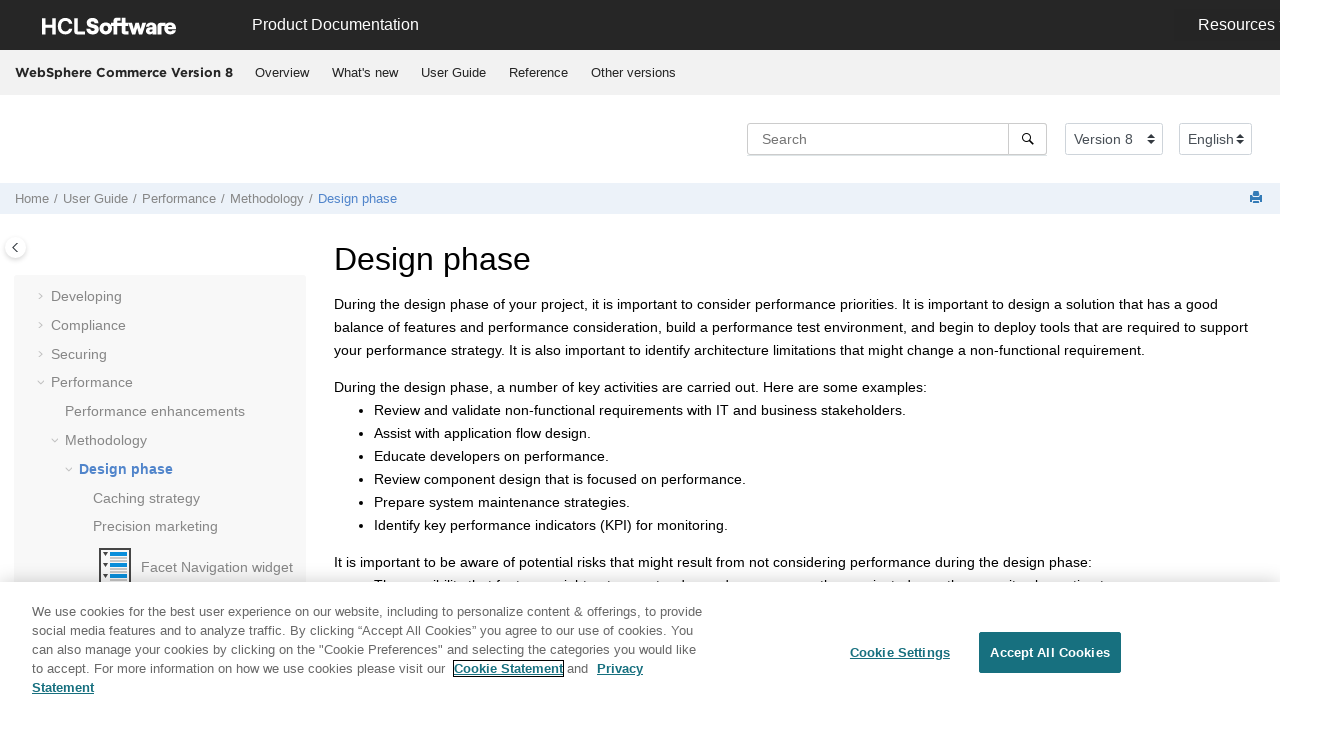

--- FILE ---
content_type: text/html
request_url: https://help.hcl-software.com/commerce/8.0.0/admin/concepts/cpm_designphase.html
body_size: 8299
content:
<!DOCTYPE html><html xmlns="http://www.w3.org/1999/xhtml" xml:lang="en-us" lang="en-us" data-whc_version="25.1">
    <head><link rel="shortcut icon" href="../../favicon.png"/><link rel="icon" href="../../favicon.png"/><meta http-equiv="Content-Type" content="text/html; charset=UTF-8"/><meta name="viewport" content="width=device-width, initial-scale=1.0"/><meta http-equiv="X-UA-Compatible" content="IE=edge"/><meta name="generator" content="DITA-OT"/><meta name="description" content="During the design phase of your project, it is important to consider performance priorities. It is important to design a solution that has a good balance of features and performance consideration, build a performance test environment, and begin to deploy tools that are required to support your performance strategy. It is also important to identify architecture limitations that might change a non-functional requirement."/><meta name="rights" content="© 2022 HCL Technologies Limited"/><meta name="rights" content="© 2016, 2019 IBM Corporation"/><meta name="rights" content="© 2022 HCL Technologies Limited"/><meta name="rights" content="© 2016, 2019 IBM Corporation"/>        
      <title>Design phase</title><!--  Generated with Oxygen version 25.1, build number 2023042410.  --><meta name="wh-path2root" content="../../"/><meta name="wh-toc-id" content="cpm_designphase-d83157e424715"/><meta name="wh-source-relpath" content="admin/concepts/cpm_designphase.dita"/><meta name="wh-out-relpath" content="admin/concepts/cpm_designphase.html"/>

    <link rel="stylesheet" type="text/css" href="../../oxygen-webhelp/app/commons.css?buildId=2023042410"/>
    <link rel="stylesheet" type="text/css" href="../../oxygen-webhelp/app/topic.css?buildId=2023042410"/>

    <script src="../../oxygen-webhelp/app/options/properties.js?buildId=20260129120536"></script>
    <script src="../../oxygen-webhelp/app/localization/strings.js?buildId=2023042410"></script>
    <script src="../../oxygen-webhelp/app/search/index/keywords.js?buildId=20260129120536"></script>
    <script defer="defer" src="../../oxygen-webhelp/app/commons.js?buildId=2023042410"></script>
    <script defer="defer" src="../../oxygen-webhelp/app/topic.js?buildId=2023042410"></script>
<link rel="stylesheet" type="text/css" href="../../oxygen-webhelp/template/oxygen.css?buildId=2023042410"/>

	
    <!-- <link rel="stylesheet" type="text/css" href="${oxygen-webhelp-template-dir}/resources/css/custom-hcl.css" /> -->

 <!-- OneTrust Cookies Consent Notice start -->
    <script type="text/javascript" src="https://cdn.cookielaw.org/consent/99b8d579-c52a-43c9-ab7b-a35e60de7103/OtAutoBlock.js"></script>
    <script src="https://cdn.cookielaw.org/scripttemplates/otSDKStub.js" type="text/javascript" charset="UTF-8" data-domain-script="99b8d579-c52a-43c9-ab7b-a35e60de7103"></script>
    <script type="text/javascript">
        function OptanonWrapper() { }
    </script>
    <!-- OneTrust Cookies Consent Notice end -->
	
    <!-- Global site tag (gtag.js) - Google Analytics start-->
   
<script src="https://www.googletagmanager.com/gtag/js?id=UA-169645537-2" class="optanon-category-C0002-C0003-C0004-C0005"></script>
<script type="text/javascript" class="optanon-category-C0002-C0003-C0004-C0005">
  window.dataLayer = window.dataLayer || [];
  function gtag(){dataLayer.push(arguments);}
  gtag('js', new Date());

  gtag('config', 'UA-169645537-2');
  gtag('config', 'G-7LF0XY95M1');
</script>

<!-- Google Tag Manager -->
<script>(function(w,d,s,l,i){w[l]=w[l]||[];w[l].push({'gtm.start':
new Date().getTime(),event:'gtm.js'});var f=d.getElementsByTagName(s)[0],
j=d.createElement(s),dl=l!='dataLayer'?'&amp;l='+l:'';j.async=true;j.src=
'https://www.googletagmanager.com/gtm.js?id='+i+dl;f.parentNode.insertBefore(j,f);
})(window,document,'script','dataLayer','GTM-TNNFCCM');</script>
<!-- End Google Tag Manager -->


    <!-- Global site tag (gtag.js) - Google Analytics end-->

    <script type="module" src="../../oxygen-webhelp/template/resources/js/custom-hcl.js"></script>
    <script type="module" src="../../oxygen-webhelp/template/resources/js/constants.js"></script>
    <script type="module" src="../../oxygen-webhelp/template/resources/js/lang.js"></script>

   

    <!-- twitter widget -->
    <script async="true" src="https://platform.twitter.com/widgets.js" charset="utf-8"></script>
</head>

    <body id="cpm_designphase" class="wh_topic_page frmBody">
        <a href="#wh_topic_body" class="sr-only sr-only-focusable">
            Jump to main content
        </a>
        
        <!-- 
Release Version: v.Q42022  
--><nav class="navbar navbar-expand-lg navbar-dark">
    <a class="navbar-brand" href="https://www.hcltechsw.com/wps/portal/hclsw-home" style="vertical-align: unset;">
        <img width="150" height="50" src="https://help.hcltechsw.com/assets/images/HCL_Software_Logo_White.svg" alt="HCL Logo" target="_blank"/>
    </a>
    <a href="https://help.hcltechsw.com/">
        <span id="brandName" class="title brandFont" style="vertical-align: middle; font-size: 16px; color:#ffffff;">Product Documentation</span>
    </a>

		<button class="navbar-toggler" type="button" data-toggle="collapse" data-target="#navbarSupportedContent" aria-controls="navbarSupportedContent" aria-expanded="false" aria-label="Toggle navigation">
        <span class="navbar-toggler-icon"></span>
    </button>
  
	<div id="navbarSupportedContent" class="dropdnmenu justify-content-end brandFont">
        <button id="rscdropdown" type="button" class="dropdbtnmenu  dropdown-toggle" data-toggle="dropdown" aria-expanded="false">Resources</button>
        <div id="resourceSupport" class="dropdnmenu-content">
          <a id="customerSupport" href="https://support.hcltechsw.com" target="_blank">Customer Support</a>
          <a id="learningAcademy" href="https://academy.hcltechsw.com" target="_blank">Software Academy</a>
          <a id="communitySupport" href="https://support.hcltechsw.com/community" target="_blank">Community Forums</a>
        </div>
    </div>

<!-- Google Tag Manager (noscript) -->
<noscript><iframe src="https://www.googletagmanager.com/ns.html?id=GTM-TNNFCCM" height="0" width="0" style="display:none;visibility:hidden"></iframe></noscript>
<!-- End Google Tag Manager (noscript) -->

</nav>
        
        
        <header class="navbar navbar-default wh_header">
    <div class="container-fluid">
        <div class="wh_header_flex_container navbar-nav navbar-expand-md navbar-dark">
            <div class="wh_logo_and_publication_title_container">
                <div class="wh_logo_and_publication_title">
                    
                    
                    <div class=" wh_publication_title "><a href="../../index.html"><span class="title">WebSphere Commerce Version 8</span></a></div>
                    
                </div>
                
                <button type="button" data-target="#wh_top_menu_and_indexterms_link" id="wh_menu_mobile_button" data-toggle="collapse" class="navbar-toggler collapsed wh_toggle_button" aria-expanded="false" aria-label="Toggle menu" aria-controls="wh_top_menu_and_indexterms_link">
                    <span class="navbar-toggler-icon"></span>
                </button>
            </div>

            <div class="wh_top_menu_and_indexterms_link collapse navbar-collapse" id="wh_top_menu_and_indexterms_link">
                
                <nav class=" wh_top_menu " aria-label="Menu Container"><ul role="menubar" aria-label="Menu"><li role="menuitem" aria-haspopup="true" aria-expanded="false" class="has-children"><span id="ic-homepage-d83157e33309-mi" data-tocid="ic-homepage-d83157e33309" data-state="not-ready" class=" topicref " data-id="ic-homepage"><span class="title"><a href="../../base/concepts/covunderstanding.html">Overview</a></span></span></li><li role="menuitem" aria-haspopup="true" aria-expanded="false" class="has-children"><span id="cwn_overview-d83157e33679-mi" data-tocid="cwn_overview-d83157e33679" data-state="not-ready" class=" topicref " data-id="cwn_overview"><span class="title"><a href="../../admin/concepts/cwn_overview.html">What's new</a></span></span></li><li role="menuitem" aria-haspopup="true" aria-expanded="false" class="has-children"><span id="product_welcome-d83157e34414-mi" data-tocid="product_welcome-d83157e34414" data-state="not-ready" class=" topicref " data-id="product_welcome"><span class="title"><a href="../../landing/wc_welcome.html">User Guide</a></span></span></li><li role="menuitem" aria-haspopup="true" aria-expanded="false" class="has-children"><span id="ic-homepage-d83157e438231-mi" data-tocid="ic-homepage-d83157e438231" data-state="not-ready" class=" topicref " data-id="ic-homepage"><span class="title"><a href="../../developer/concepts/covreference.html">Reference</a></span></span></li><li role="menuitem" aria-haspopup="true" aria-expanded="false" class="has-children"><span id="tocId-d83157e456606-mi" data-tocid="tocId-d83157e456606" data-state="not-ready" class=" topicref "><span class="title"><a href="https://help.hcltechsw.com/commerce/index.html" target="_blank" rel="noopener">Other versions</a></span></span></li></ul></nav>
                
                
            </div>
        </div>
    </div>
</header>
        
        
         
        
        <div xmlns="" xmlns:oxyf="http://www.oxygenxml.com/functions" xmlns:whc="http://www.oxygenxml.com/webhelp/components" class="custom-search-component"><div xmlns="http://www.w3.org/1999/xhtml" class=" wh_search_input navbar-form wh_topic_page_search search " role="form">
            
            
            
            <form id="searchForm" method="get" role="search" action="../../search.html"><div><input type="search" placeholder="Search " class="wh_search_textfield" id="textToSearch" name="searchQuery" aria-label="Search query" required="required"/><button type="submit" class="wh_search_button" aria-label="Search"><span class="search_input_text">Search</span></button></div></form>
            
            
            
        </div><!-- 
Release Version: v.Q42022  
--><div xmlns="http://www.w3.org/1999/xhtml" class="after-search">
    <div class="version-container">
        <select id="versions" class="custom-select custom-select-md lang-selector" data-toggle="tooltip" title="Select a version">
        </select>
    </div>
    <div class="language-container">
      <!--  <label class="lang-label" for="languages">Language:</label> -->
        <select id="languages" class="custom-select custom-select-md lang-selector" data-toggle="tooltip" title="Select a language">
        </select>  
    </div>
	<!--
	<div id="pdficon" class="wh_right_tools pdf_link" style="display:none">
<a target="_blank" href="www" title="PDF document" aria-label="PDF document" class="wh_external_resourse_link">
<img src="${path(oxygen-webhelp-output-dir)}/oxygen-webhelp/template/resources/images/PDF-SVG-icons_PDF-doc-1.svg" class="svgimg"/>
</a>
</div>
-->
</div></div>
        
        <div class="container-fluid" id="wh_topic_container">
            <div class="row">

                <nav class="wh_tools d-print-none navbar-expand-md" aria-label="Tools">
                    
                    <div data-tooltip-position="bottom" class=" wh_breadcrumb "><ol class="d-print-none"><li><span class="home"><a href="../../index.html"><span>Home</span></a></span></li><li><div class="topicref" data-id="product_welcome"><div class="title"><a href="../../landing/wc_welcome.html">User Guide</a><div class="wh-tooltip"><p class="shortdesc">The information contained in this section applies to WebSphere Commerce Version 8. The         documentation also applies to all subsequent releases and modifications until otherwise         indicated in a newer section.WebSphere Commerce is a single,         unified e-commerce platform that offers the ability to do business directly with consumers         (B2C), directly with businesses (B2B), and indirectly through channel partners (indirect         business models). WebSphere Commerce is designed to be a customizable, scalable, and high         availability solution that is built to leverage open standards. It provides easy-to-use         tools for business users to centrally manage a cross-channel strategy. Business users can         create and manage precision marketing campaigns, promotions, catalog, and merchandising         across all sales channels.</p></div></div></div></li><li><div class="topicref" data-id="ic-homepage"><div class="title"><a href="../../admin/concepts/cpm_performancecycle.html">Performance</a></div></div></li><li><div class="topicref" data-id="concept_h5c_xbs_gv"><div class="title"><a href="../../admin/concepts/cpm_performancemethodology.html">Methodology</a><div class="wh-tooltip"><p class="shortdesc">Like site security, a proper approach to site performance requires planning, execution, testing, monitoring, and maintenance. The following collections of topics describe each phase of this process, and contain the recommended considerations, and best practices for getting the most out of your <span class="keyword">WebSphere Commerce</span> deployment.</p></div></div></div></li><li class="active"><div class="topicref" data-id="cpm_designphase"><div class="title"><a href="../../admin/concepts/cpm_designphase.html">Design phase</a><div class="wh-tooltip"><p class="shortdesc">During the design phase of your project, it is important to consider performance priorities. It is important to design a solution that has a good balance of features and performance consideration, build a performance test environment, and begin to deploy tools that are required to support your performance strategy. It is also important to identify architecture limitations that might change a non-functional requirement.</p></div></div></div></li></ol></div>
                    
                    
                    
                    <div class="wh_right_tools">
                        <button class="wh_hide_highlight" aria-label="Toggle search highlights" title="Toggle search highlights"></button>
                        <button class="webhelp_expand_collapse_sections" data-next-state="collapsed" aria-label="Collapse sections" title="Collapse sections"></button>
                        
                        
                        
                        
                        <div class=" wh_print_link print d-none d-md-inline-block "><button onClick="window.print()" title="Print this page" aria-label="Print this page"></button></div>
                        
                        <button type="button" id="wh_toc_button" class="custom-toggler navbar-toggler collapsed wh_toggle_button navbar-light" aria-expanded="false" aria-label="Toggle publishing table of content" aria-controls="wh_publication_toc">
                            <span class="navbar-toggler-icon"></span>
                        </button>
                    </div>
                    
                </nav>
            </div>
            
            
            
            
            <div class="wh_content_area">
                <div class="row">
                    
                        <nav id="wh_publication_toc" class="col-lg-3 col-md-3 col-sm-12 d-md-block d-none d-print-none" aria-label="Table of Contents Container">
                            <div id="wh_publication_toc_content">
		                        
                            	<div class=" wh_publication_toc " data-tooltip-position="right"><span class="expand-button-action-labels"><span id="button-expand-action" role="button" aria-label="Expand"></span><span id="button-collapse-action" role="button" aria-label="Collapse"></span><span id="button-pending-action" role="button" aria-label="Pending"></span></span><ul role="tree" aria-label="Table of Contents"><li role="treeitem" aria-expanded="true"><div data-tocid="product_welcome-d83157e34414" class="topicref" data-id="product_welcome" data-state="expanded"><span role="button" tabindex="0" aria-labelledby="button-collapse-action product_welcome-d83157e34414-link" class="wh-expand-btn"></span><div class="title"><a href="../../landing/wc_welcome.html" id="product_welcome-d83157e34414-link">User Guide</a><div class="wh-tooltip"><p class="shortdesc">The information contained in this section applies to WebSphere Commerce Version 8. The         documentation also applies to all subsequent releases and modifications until otherwise         indicated in a newer section.WebSphere Commerce is a single,         unified e-commerce platform that offers the ability to do business directly with consumers         (B2C), directly with businesses (B2B), and indirectly through channel partners (indirect         business models). WebSphere Commerce is designed to be a customizable, scalable, and high         availability solution that is built to leverage open standards. It provides easy-to-use         tools for business users to centrally manage a cross-channel strategy. Business users can         create and manage precision marketing campaigns, promotions, catalog, and merchandising         across all sales channels.</p></div></div></div><ul role="group" class="navbar-nav nav-list"><li role="treeitem" aria-expanded="false"><div data-tocid="cpnplanning_main-d83157e34446" class="topicref" data-id="cpnplanning_main" data-state="not-ready"><span role="button" tabindex="0" aria-labelledby="button-expand-action cpnplanning_main-d83157e34446-link" class="wh-expand-btn"></span><div class="title"><a href="../../planning/concepts/cpl_planning_main.html" id="cpnplanning_main-d83157e34446-link">Planning</a><div class="wh-tooltip"><p class="shortdesc">Creating a custom implementation of a <span class="keyword">WebSphere Commerce</span> store requires a significant amount of planning. From gathering client needs, to deploying the live solution, much work is needed to successfully deploy a custom client store. Use the resources in here to help you plan every phase of store creation.</p></div></div></div></li><li role="treeitem" aria-expanded="false"><div data-tocid="ic-homepage-d83157e35031" class="topicref" data-id="ic-homepage" data-state="not-ready"><span role="button" tabindex="0" aria-labelledby="button-expand-action ic-homepage-d83157e35031-link" class="wh-expand-btn"></span><div class="title"><a href="../../install/concepts/ccminstalling.html" id="ic-homepage-d83157e35031-link">Installing</a><div class="wh-tooltip"><p class="shortdesc">Review the following sections for information about installing the <span class="keyword">WebSphere Commerce</span> product, associated maintenance, and <span class="keyword">WebSphere Commerce</span> enhancements.</p></div></div></div></li><li role="treeitem" aria-expanded="false"><div data-tocid="ic-homepage-d83157e44921" class="topicref" data-id="ic-homepage" data-state="not-ready"><span role="button" tabindex="0" aria-labelledby="button-expand-action ic-homepage-d83157e44921-link" class="wh-expand-btn"></span><div class="title"><a href="../../migrate/concepts/cmgmigrating.html" id="ic-homepage-d83157e44921-link">Migrating</a><div class="wh-tooltip"><p class="shortdesc">Before you migrate to  <span class="keyword">WebSphere Commerce</span> Version 8.0, review this information to help plan and execute your migration.</p></div></div></div></li><li role="treeitem" aria-expanded="false"><div data-tocid="cdedeploying-d83157e53453" class="topicref" data-id="cdedeploying" data-state="not-ready"><span role="button" tabindex="0" aria-labelledby="button-expand-action cdedeploying-d83157e53453-link" class="wh-expand-btn"></span><div class="title"><a href="../../admin/concepts/cdedeploying.html" id="cdedeploying-d83157e53453-link">Deploying</a><div class="wh-tooltip"><p class="shortdesc">The topics in this section describe how to publish stores to either a test or production environment, and how to deploy customized code. </p></div></div></div></li><li role="treeitem" aria-expanded="false"><div data-tocid="ic-homepage-d83157e57217" class="topicref" data-id="ic-homepage" data-state="not-ready"><span role="button" tabindex="0" aria-labelledby="button-expand-action ic-homepage-d83157e57217-link" class="wh-expand-btn"></span><div class="title"><a href="../../user/concepts/covoperating.html" id="ic-homepage-d83157e57217-link">Operating</a></div></div></li><li role="treeitem" aria-expanded="false"><div data-tocid="ccvintegrating-d83157e188523" class="topicref" data-id="ccvintegrating" data-state="not-ready"><span role="button" tabindex="0" aria-labelledby="button-expand-action ccvintegrating-d83157e188523-link" class="wh-expand-btn"></span><div class="title"><a href="../../integration/concepts/ccvintegrating.html" id="ccvintegrating-d83157e188523-link">Integrating</a><div class="wh-tooltip"><p class="shortdesc">Topics in the Integrating category highlight the tasks that are commonly performed for using <span class="keyword">WebSphere Commerce</span> in combination with other products.</p></div></div></div></li><li role="treeitem" aria-expanded="false"><div data-tocid="ic-homepage-d83157e235500" class="topicref" data-id="ic-homepage" data-state="not-ready"><span role="button" tabindex="0" aria-labelledby="button-expand-action ic-homepage-d83157e235500-link" class="wh-expand-btn"></span><div class="title"><a href="../../admin/concepts/covadministering.html" id="ic-homepage-d83157e235500-link">Administering</a></div></div></li><li role="treeitem" aria-expanded="false"><div data-tocid="tutorialstopleveltopic-d83157e333490" class="topicref" data-id="tutorialstopleveltopic" data-state="not-ready"><span role="button" tabindex="0" aria-labelledby="button-expand-action tutorialstopleveltopic-d83157e333490-link" class="wh-expand-btn"></span><div class="title"><a href="../../tutorials/concepts/ctd_tutorials.html" id="tutorialstopleveltopic-d83157e333490-link">Tutorials</a><div class="wh-tooltip"><p class="shortdesc"><span class="keyword">WebSphere Commerce</span> provides many tutorials to help you customize and understand your <span class="keyword">WebSphere Commerce</span> instance and stores.</p></div></div></div></li><li role="treeitem" aria-expanded="false"><div data-tocid="ic-homepage-d83157e337951" class="topicref" data-id="ic-homepage" data-state="not-ready"><span role="button" tabindex="0" aria-labelledby="button-expand-action ic-homepage-d83157e337951-link" class="wh-expand-btn"></span><div class="title"><a href="../../base/concepts/ctdsamplegallery.html" id="ic-homepage-d83157e337951-link">Samples</a></div></div></li><li role="treeitem" aria-expanded="false"><div data-tocid="cdedeveloping-d83157e348409" class="topicref" data-id="cdedeveloping" data-state="not-ready"><span role="button" tabindex="0" aria-labelledby="button-expand-action cdedeveloping-d83157e348409-link" class="wh-expand-btn"></span><div class="title"><a href="../../base/concepts/cdedeveloping.html" id="cdedeveloping-d83157e348409-link">Developing</a><div class="wh-tooltip"><p class="shortdesc">The topics in the Developing section describe tasks performed by an application developer.</p></div></div></div></li><li role="treeitem" aria-expanded="false"><div data-tocid="cse_compliance-d83157e416135" class="topicref" data-id="cse_compliance" data-state="not-ready"><span role="button" tabindex="0" aria-labelledby="button-expand-action cse_compliance-d83157e416135-link" class="wh-expand-btn"></span><div class="title"><a href="../../base/concepts/cse_compliance.html" id="cse_compliance-d83157e416135-link">Compliance</a><div class="wh-tooltip"><p class="shortdesc">The following section describes how you can leverage <span class="keyword">WebSphere Commerce</span> features and functionality to help your site be compliant with different privacy and security standards.</p></div></div></div></li><li role="treeitem" aria-expanded="false"><div data-tocid="ic-homepage-d83157e417785" class="topicref" data-id="ic-homepage" data-state="not-ready"><span role="button" tabindex="0" aria-labelledby="button-expand-action ic-homepage-d83157e417785-link" class="wh-expand-btn"></span><div class="title"><a href="../../admin/concepts/csesecuring.html" id="ic-homepage-d83157e417785-link"><span class="ph">Securing</span></a><div class="wh-tooltip"><p class="shortdesc">These topics describe the security features of <span class="keyword">WebSphere Commerce</span> and how to configure these features.</p></div></div></div></li><li role="treeitem" aria-expanded="true"><div data-tocid="ic-homepage-d83157e424522" class="topicref" data-id="ic-homepage" data-state="expanded"><span role="button" tabindex="0" aria-labelledby="button-collapse-action ic-homepage-d83157e424522-link" class="wh-expand-btn"></span><div class="title"><a href="../../admin/concepts/cpm_performancecycle.html" id="ic-homepage-d83157e424522-link">Performance</a></div></div><ul role="group" class="navbar-nav nav-list"><li role="treeitem"><div data-tocid="cwnNEWperformance-d83157e424546" class="topicref" data-id="cwnNEWperformance" data-state="leaf"><span role="button" class="wh-expand-btn"></span><div class="title"><a href="../../admin/concepts/cwnNEWperformance-dup.html" id="cwnNEWperformance-d83157e424546-link">Performance enhancements</a><div class="wh-tooltip"><p class="shortdesc">Learn about the new features and functions that are offered by <span class="keyword">WebSphere Commerce</span> Version 8 to improve your site performance.</p></div></div></div></li><li role="treeitem" aria-expanded="true"><div data-tocid="concept_h5c_xbs_gv-d83157e424576" class="topicref" data-id="concept_h5c_xbs_gv" data-state="expanded"><span role="button" tabindex="0" aria-labelledby="button-collapse-action concept_h5c_xbs_gv-d83157e424576-link" class="wh-expand-btn"></span><div class="title"><a href="../../admin/concepts/cpm_performancemethodology.html" id="concept_h5c_xbs_gv-d83157e424576-link">Methodology</a><div class="wh-tooltip"><p class="shortdesc">Like site security, a proper approach to site performance requires planning, execution, testing, monitoring, and maintenance. The following collections of topics describe each phase of this process, and contain the recommended considerations, and best practices for getting the most out of your <span class="keyword">WebSphere Commerce</span> deployment.</p></div></div></div><ul role="group" class="navbar-nav nav-list"><li role="treeitem" aria-expanded="true" class="active"><div data-tocid="cpm_designphase-d83157e424715" class="topicref" data-id="cpm_designphase" data-state="expanded"><span role="button" tabindex="0" aria-labelledby="button-collapse-action cpm_designphase-d83157e424715-link" class="wh-expand-btn"></span><div class="title"><a href="../../admin/concepts/cpm_designphase.html" id="cpm_designphase-d83157e424715-link">Design phase</a><div class="wh-tooltip"><p class="shortdesc">During the design phase of your project, it is important to consider performance priorities. It is important to design a solution that has a good balance of features and performance consideration, build a performance test environment, and begin to deploy tools that are required to support your performance strategy. It is also important to identify architecture limitations that might change a non-functional requirement.</p></div></div></div><ul role="group" class="navbar-nav nav-list"><li role="treeitem"><div data-tocid="cdcstrat-d83157e424758" class="topicref" data-id="cdcstrat" data-state="leaf"><span role="button" class="wh-expand-btn"></span><div class="title"><a href="../../admin/concepts/cdcstrat.html" id="cdcstrat-d83157e424758-link">Caching strategy</a><div class="wh-tooltip"><p class="shortdesc">When determining a caching strategy for <span class="keyword">WebSphere Commerce</span>, there are several key issues to resolve.</p></div></div></div></li><li role="treeitem"><div data-tocid="covpercisionmkt-d83157e424804" class="topicref" data-id="covpercisionmkt" data-state="leaf"><span role="button" class="wh-expand-btn"></span><div class="title"><a href="../../admin/concepts/covprecision_marketing.html" id="covpercisionmkt-d83157e424804-link">Precision marketing</a><div class="wh-tooltip"><p class="shortdesc">Marketing Managers can use the extensive precision marketing features in the marketing tool to deliver targeted marketing messages to customers.</p></div></div></div></li><li role="treeitem"><div data-tocid="cpzwidfacet-d83157e424831" class="topicref" data-id="cpzwidfacet" data-state="leaf"><span role="button" class="wh-expand-btn"></span><div class="title"><a href="../../management-center/concepts/cpzwidfacet.html" id="cpzwidfacet-d83157e424831-link"><img src="../../management-center/icons/color/facet_nav.png" class="image" alt=""/> Facet Navigation widget</a><div class="wh-tooltip"><p class="shortdesc">This widget automatically retrieves and displays a list of facets, such as the Brand, Price, and Color facets. For each facet value, the number of matching catalog entries is displayed in parentheses. Typically, this widget is placed in the left sidebar of the page.</p></div></div></div></li><li role="treeitem"><div data-tocid="cpmoscon-d83157e424878" class="topicref" data-id="cpmoscon" data-state="leaf"><span role="button" class="wh-expand-btn"></span><div class="title"><a href="../../admin/concepts/cpmoscon.html" id="cpmoscon-d83157e424878-link">Operating system considerations</a><div class="wh-tooltip"><p class="shortdesc">Make sure that your system meets the minimum operating system requirements. In a production environment with numerous concurrent users, multiple processors help increase performance. In addition to using faster processors to speed up most operations, there are other areas to consider when you want to improve operating system performance.</p></div></div></div></li><li role="treeitem"><div data-tocid="marketingcachedesign-d83157e424905" class="topicref" data-id="marketingcachedesign" data-state="leaf"><span role="button" class="wh-expand-btn"></span><div class="title"><a href="../../admin/refs/rsbmarketingcachedesignconsiderations.html" id="marketingcachedesign-d83157e424905-link">Marketing cache design considerations</a><div class="wh-tooltip"><p class="shortdesc">When you are designing the marketing caching for your site and stores, there are many options, enhancements, and best practices to consider for improving marketing performance.</p></div></div></div></li><li role="treeitem"><div data-tocid="promoevalperformconsiderations-d83157e424932" class="topicref" data-id="promoevalperformconsiderations" data-state="leaf"><span role="button" class="wh-expand-btn"></span><div class="title"><a href="../../admin/refs/rprpromoevaluationconsiderations.html" id="promoevalperformconsiderations-d83157e424932-link">Promotion evaluation considerations</a><div class="wh-tooltip"><p class="shortdesc">When you are designing promotions for your site, consider how your promotions are being evaluated. How you design your promotions and configure your promotion evaluation process can affect your site performance during promotion evaluation. When you are creating promotions, consider the promotion type, the promotion conditions, the size of orders that are evaluated, and the agenda builder that is used for promotion evaluation.</p></div></div></div></li></ul></li><li role="treeitem" aria-expanded="false"><div data-tocid="cpm_developmentphase-d83157e424960" class="topicref" data-id="cpm_developmentphase" data-state="not-ready"><span role="button" tabindex="0" aria-labelledby="button-expand-action cpm_developmentphase-d83157e424960-link" class="wh-expand-btn"></span><div class="title"><a href="../../admin/concepts/cpm_developmentphase.html" id="cpm_developmentphase-d83157e424960-link">Development phase</a><div class="wh-tooltip"><p class="shortdesc">During the development phase, it is important to measure the response time of business critical steps in the development environment.</p></div></div></div></li><li role="treeitem" aria-expanded="false"><div data-tocid="cpm_testingphase-d83157e425089" class="topicref" data-id="cpm_testingphase" data-state="not-ready"><span role="button" tabindex="0" aria-labelledby="button-expand-action cpm_testingphase-d83157e425089-link" class="wh-expand-btn"></span><div class="title"><a href="../../admin/concepts/cpm_testingphase.html" id="cpm_testingphase-d83157e425089-link">Testing phase</a><div class="wh-tooltip"><p class="shortdesc">During the testing phase, it is important to start with simple, common test cases and gradually go to more complex scenarios and environment configurations. Other priorities include measuring the performance of the application as load scales up to projected peak and identifying and resolving the root causes of resource constraints and application bottlenecks.</p></div></div></div></li><li role="treeitem"><div data-tocid="cpm_launchphase-d83157e425152" class="topicref" data-id="cpm_launchphase" data-state="leaf"><span role="button" class="wh-expand-btn"></span><div class="title"><a href="../../admin/concepts/cpm_launchphase.html" id="cpm_launchphase-d83157e425152-link">Maintenance phase</a><div class="wh-tooltip"><p class="shortdesc">Post-launch, during the maintenance phase, instrument and monitor performance indicators in the production environment to enable the team to proactively identify and address potential issues before users are affected. Priorities also include fostering communication between marketing, performance, and operation teams to be better prepared for promotional events. And using the data that is captured from production to optimize planning for future marketing and promotional activities.</p></div></div></div></li><li role="treeitem"><div data-tocid="cpmoscon-d83157e425195" class="topicref" data-id="cpmoscon" data-state="leaf"><span role="button" class="wh-expand-btn"></span><div class="title"><a href="../../admin/concepts/cpmoscon.html" id="cpmoscon-d83157e425195-link">Operating system considerations</a><div class="wh-tooltip"><p class="shortdesc">Make sure that your system meets the minimum operating system requirements. In a production environment with numerous concurrent users, multiple processors help increase performance. In addition to using faster processors to speed up most operations, there are other areas to consider when you want to improve operating system performance.</p></div></div></div></li><li role="treeitem"><div data-tocid="cpmws-d83157e425239" class="topicref" data-id="cpmws" data-state="leaf"><span role="button" class="wh-expand-btn"></span><div class="title"><a href="../../admin/concepts/cpmws.html" id="cpmws-d83157e425239-link">Web server considerations</a><div class="wh-tooltip"><p class="shortdesc">Even though the web server is a mature technology, it can still be tuned to get better performance, especially on large websites. This section covers the common performance considerations for all the web servers, and is operating system independent.</p></div></div></div></li><li role="treeitem"><div data-tocid="cpmwas-d83157e425266" class="topicref" data-id="cpmwas" data-state="leaf"><span role="button" class="wh-expand-btn"></span><div class="title"><a href="../../admin/concepts/cpmwas.html" id="cpmwas-d83157e425266-link"><span class="keyword">WebSphere Application Server</span> considerations</a><div class="wh-tooltip"><p class="shortdesc"><span class="keyword">WebSphere Commerce</span> Server is ultimately another Java 2 application that runs on top of <span class="keyword">WebSphere Application Server</span>. As a result, <span class="keyword">WebSphere Application Server</span> acts as the operating system for <span class="keyword">WebSphere Commerce</span>. Having the <span class="keyword">WebSphere Application Server</span> properly optimized improves the performance of <span class="keyword">WebSphere Commerce</span>.</p></div></div></div></li><li role="treeitem" aria-expanded="false"><div data-tocid="concept_btc_rbs_gv-d83157e425312" class="topicref" data-id="concept_btc_rbs_gv" data-state="not-ready"><span role="button" tabindex="0" aria-labelledby="button-expand-action concept_btc_rbs_gv-d83157e425312-link" class="wh-expand-btn"></span><div class="title"><a href="../../admin/concepts/cpm_tuning.html" id="concept_btc_rbs_gv-d83157e425312-link">Tuning</a><div class="wh-tooltip"><p class="shortdesc">A <span class="keyword">WebSphere Commerce</span> deployment is made up of many individual parts that work together to provide the e-commerce experience. By default, each part is configured to provide a base level of performance. However, individual changes can be made to potentially gain extra performance. The following collection of topics provides details on how to make these performance changes to the individual components of your site.</p></div></div></div></li><li role="treeitem" aria-expanded="false"><div data-tocid="concept_ucz_1kq_3v-d83157e427265" class="topicref" data-id="concept_ucz_1kq_3v" data-state="not-ready"><span role="button" tabindex="0" aria-labelledby="button-expand-action concept_ucz_1kq_3v-d83157e427265-link" class="wh-expand-btn"></span><div class="title"><a href="../../admin/concepts/cpm_measure.html" id="concept_ucz_1kq_3v-d83157e427265-link">Measurement</a><div class="wh-tooltip"><p class="shortdesc">As each deployment of <span class="keyword">WebSphere Commerce</span> is different, a measured approach to modifying your defaults must be taken to successfully tune your site. The following collection of topics provides details on how to measure and troubleshoot site performance.</p></div></div></div></li></ul></li></ul></li><li role="treeitem" aria-expanded="false"><div data-tocid="ic-homepage-d83157e427654" class="topicref" data-id="ic-homepage" data-state="not-ready"><span role="button" tabindex="0" aria-labelledby="button-expand-action ic-homepage-d83157e427654-link" class="wh-expand-btn"></span><div class="title"><a href="../../admin/concepts/covtroubleshooting.html" id="ic-homepage-d83157e427654-link">Troubleshooting</a></div></div></li></ul></li></ul></div>
		                        
                            </div>
                        </nav>
                    
                    
                    <div class="col-lg-9 col-md-9 col-sm-12" id="wh_topic_body">
                        <button id="wh_close_publication_toc_button" class="close-toc-button d-none" aria-label="Toggle publishing table of content" aria-controls="wh_publication_toc" aria-expanded="true">
                            <span class="close-toc-icon-container">
                                <span class="close-toc-icon"></span>     
                            </span>
                        </button>
                        
                        
                        <div class=" wh_topic_content body "><main role="main"><article class="- topic/topic concept/concept topic concept" role="article" aria-labelledby="ariaid-title1">
<h1 class="- topic/title title topictitle1" id="ariaid-title1">Design phase</h1>


<div class="- topic/body concept/conbody body conbody"><p class="- topic/shortdesc shortdesc">During the design phase of your project, it is important to consider performance
priorities. It is important to design a solution that has a good balance of features and performance
consideration, build a performance test environment, and begin to deploy tools that are required to
support your performance strategy. It is also important to identify architecture limitations that
might change a non-functional requirement.</p>
<div class="- topic/p p">During the design phase, a number of key activities are carried out. Here are some examples:<ul class="- topic/ul ul">
<li class="- topic/li li">Review and validate non-functional requirements with IT and business stakeholders.</li>
<li class="- topic/li li">Assist with application flow design.</li>
<li class="- topic/li li">Educate developers on performance.</li>
<li class="- topic/li li">Review component design that is focused on performance.</li>
<li class="- topic/li li">Prepare system maintenance strategies.</li>
<li class="- topic/li li">Identify key performance indicators (KPI) for monitoring.</li>
</ul></div>
<div class="- topic/p p">It is important to be aware of potential risks that might result from not considering performance
during the design phase:<ul class="- topic/ul ul">
<li class="- topic/li li">The possibility that features might put a greater demand on resources than projected over the
capacity plan estimate.</li>
<li class="- topic/li li">Application performance and user experience might be adversely affected by third-party
application interfaces.</li>
<li class="- topic/li li">The lack of an appropriate test environment might hamper performance testing capabilities and
put test results into question.</li>
</ul></div>
</div>
</article></main></div>
                        
                        <div class=" wh_child_links d-print-none "><nav aria-label="Child Links" role="navigation" class="- topic/related-links related-links"><ul class="ullinks"><li class="- topic/link link ulchildlink"><strong><a href="../../admin/concepts/cdcstrat.html">Caching strategy</a></strong><div class="- topic/desc desc">When determining a caching strategy for <span class="- topic/keyword keyword">WebSphere Commerce</span>, there are several key issues to resolve.</div></li><li class="- topic/link link ulchildlink"><strong><a href="../../admin/concepts/covprecision_marketing.html">Marketing overview: precision marketing features</a></strong><div class="- topic/desc desc">Marketing Managers can use the extensive precision marketing features in the marketing tool to deliver targeted marketing messages to customers.</div></li><li class="- topic/link link ulchildlink"><strong><a href="../../management-center/concepts/cpzwidfacet.html">Facet Navigation widget</a></strong><div class="- topic/desc desc">This widget automatically retrieves and displays a list of facets, such as the Brand, Price, and Color facets. For each facet value, the number of matching catalog entries is displayed in parentheses. Typically, this widget is placed in the left sidebar of the page.</div></li><li class="- topic/link link ulchildlink"><strong><a href="../../admin/concepts/cpmoscon.html">Operating system considerations</a></strong><div class="- topic/desc desc">Make sure that your system meets the minimum operating system requirements. In a production environment with numerous concurrent users, multiple processors help increase performance. In addition to using faster processors to speed up most operations, there are other areas to consider when you want to improve operating system performance.</div></li><li class="- topic/link link ulchildlink"><strong><a href="../../admin/refs/rsbmarketingcachedesignconsiderations.html">Marketing cache design considerations</a></strong><div class="- topic/desc desc">When you are designing the marketing caching for your site and stores, there are many options, enhancements, and best practices to consider for improving marketing performance.</div></li><li class="- topic/link link ulchildlink"><strong><a href="../../admin/refs/rprpromoevaluationconsiderations.html">Promotion evaluation considerations</a></strong><div class="- topic/desc desc">When you are designing promotions for your site, consider how your promotions are being evaluated. How you design your promotions and configure your promotion evaluation process can affect your site performance during promotion evaluation. When you are creating promotions, consider the promotion type, the promotion conditions, the size of orders that are evaluated, and the agenda builder that is used for promotion evaluation.</div></li></ul></nav></div>
                        
                        
                        
                        
                    </div>
                    
                </div>
            </div>
            
            
            
        </div> 
        <footer class="navbar navbar-default wh_footer">
  <div class=" footer-container mx-auto ">
    <!-- 
Release Version: v.Q42022  
--><div class="footer brandFont">
	<div class="footer-left">
		<ul class="nav share-content">
			<li class="nav-item">
                <a id="footerMailLink" class="nav-link footer-mail" style="color:white;" target="_blank" href="#" onclick="gtag('event', 'EmailShare', {'event_category': 'share', 'event_label':'labelemail'});" title="Share by Email">Share: Email</a>
			</li>
            <li>
                <a id="footerTwitterLink" class="nav-link footer-twitter" href="https://twitter.com/intent/tweet" style="color:white;" onclick="gtag('event', 'TwitterShare', {'event_category': 'share', 'event_label':'labeltweet'});" title="Share by Twitter">Twitter</a>
            </li>
		</ul>
	</div>
    <div class="footer-right">
        <ul class="nav legal-content">
            <li class="nav-item">
                <a id="disclaimerLabel" class="nav-link footer-launch" style="color:white;" target="_blank" href="https://www.hcltechsw.com/wps/portal/legal/disclaimer">Disclaimer</a>
            </li>
            <li class="nav-item">
                <a id="privacyLabel" class="nav-link footer-launch" style="color:white;" target="_blank" href="https://www.hcltechsw.com/wps/portal/legal/privacy">Privacy</a>
            </li>
            <li class="nav-item">
                <a id="termsLabel" class="nav-link footer-launch" style="color:white;" target="_blank" href="https://www.hcltechsw.com/wps/portal/legal/terms-use">Terms of use</a>
            </li>
            <li class="nav-item">
                <a id="cookieLabel" class="nav-link footer-launch ot-sdk-show-settings" style="color:white;" href="#">Cookie Preferences</a>
            </li>
        </ul>
    </div>
</div>
  </div>
</footer>
        
        <div id="go2top" class="d-print-none">
            <span class="oxy-icon oxy-icon-up"></span>
        </div>
        
        <div id="modal_img_large" class="modal">
            <span class="close oxy-icon oxy-icon-remove"></span>
            <div id="modal_img_container"></div>
            <div id="caption"></div>
        </div>
        
        
        
    </body>
</html>

--- FILE ---
content_type: application/javascript
request_url: https://help.hcl-software.com/commerce/8.0.0/oxygen-webhelp/template/resources/js/config.js
body_size: 583
content:
/*
 ********************************************************************
 * Licensed Materials - Property of HCL                             *
 *                                                                  *
 * Copyright HCL Software 2020. All Rights Reserved.                *
 *                                                                  *
 * Note to US Government Users Restricted Rights:                   *
 *                                                                  *
 * Use, duplication or disclosure restricted by GSA ADP Schedule    *
 *                                                                  *
 * Author: Emmanuel Palogan                                         *
 * Release Version: v.Q42022                                         *
 ********************************************************************
 */
export const LNG_IDX = 3;
export const VER_IDX = 2;
export const LND_IDX = 1;
export const LANGUAGE = "Language";
export const VERSION = "Version";
export const PAGE_IDX_LOC = "index.html";
export const ENABLE_LANG_EN = false; // This should be the same configuration for all the languages within the same version.
export const PDFPRINTICON = false; // Set to true to enable PDF print icon in the TOC page.
export const PDF_URL_PATH = "https://help.hcltechsw.com/bigfix/10.0/platform/pdf/BigFix_Asset_Discovery_Users_Guide.pdf"; //Mention your PDF URL path here
export const CHANGE_LANG = "en"; //Mention the language you want to generate the webhelp build

//Change Product Name to your actual product name. ex: Digital Experience
export const VERSION_LIST = {
"8.0.0": "Version 8",
"9.1.0": "Version 9.1",
"9.0.0": "Version 9.0",
"7.0.0": "Version 7"
}

export const VERSION_LIST_URL = {
    // "v6": "https://help.hcltechsw.com/connections/v6/index.html",
    // "v55": "https://help.hcltechsw.com/connections/v55/index.html",
}

//Change the list base on your product languages availability.
export const PROD_LANG_LIST = ["en"]
// export const PROD_LANG_LIST = ["en", "ar", "bg", "ca", "zh_CN", "zh_TW", "hr", "cs", "da", "nl", "fi", "fr", "de", "iw", "it", "hu", "ja", "kk", "ko", "no", "pl", "pt_BR", "pt", "ro", "ru", "sk", "sl", "es", "sv", "th", "tr"]

--- FILE ---
content_type: application/javascript
request_url: https://help.hcl-software.com/commerce/8.0.0/oxygen-webhelp/app/search/index/keywords.js?buildId=20260129120536
body_size: 159005
content:
var keywords=[{w:"Approval",p:["p0","p1","p34","p87","p94","p97","p452","p453","p670","p982","p988","p1083","p1109","p1116","p1118","p1128","p1129","p1371","p1372","p1373","p1374","p1375","p1376","p1481","p3642","p3933","p6401","p6402","p6439","p6972","p6973","p6974","p6975","p6976","p6977","p6978","p6979","p7044","p7309"]},{w:"flows",p:["p0","p1066","p1067","p1078","p1079","p1080","p1081","p1110","p1117","p1118","p1168","p1169","p4303","p4307","p4356","p6014","p7324"]},{w:"groups",p:["p1","p5","p11","p88","p89","p91","p92","p93","p104","p105","p231","p354","p456","p458","p467","p469","p473","p475","p482","p491","p492","p494","p497","p500","p646","p685","p686","p698","p700","p1411","p1414","p1600","p1607","p1608","p1973","p2042","p2168","p2170","p2242","p2267","p2412","p3556","p3582","p3633","p4918","p5805","p5807","p5808","p5811","p5813","p5819","p5825","p5828","p5830","p5837","p5844","p6365","p6366","p6367","p7335"]},{w:"Approvals",p:["p2","p521","p1130"]},{w:"B2C",p:["p3","p18","p19","p75","p1171","p1964","p5324","p5335","p5396","p5468","p6948"]},{w:"access",p:["p3","p4","p5","p7","p8","p10","p11","p12","p220","p230","p231","p242","p245","p308","p402","p433","p454","p455","p456","p458","p461","p463","p465","p466","p468","p471","p475","p476","p478","p479","p480","p481","p482","p491","p493","p495","p498","p499","p501","p558","p591","p818","p912","p2048","p2049","p2052","p3339","p3340","p3438","p3440","p3441","p3547","p3549","p3551","p3552","p3647","p3648","p3649","p3665","p3668","p3733","p3737","p3738","p3861","p4054","p4055","p4056","p4058","p4059","p4060","p4061","p4062","p4093","p4109","p4152","p4199","p4200","p4230","p4243","p4256","p4258","p4262","p4290","p4395","p4441","p4450","p4492","p4942","p5370","p5999","p6168","p6197","p6430","p6457","p6465","p6466","p6467","p6881","p6904","p6907","p6908","p6929","p7218","p7279"]},{w:"control",p:["p3","p4","p7","p8","p10","p11","p12","p220","p230","p231","p242","p245","p433","p455","p463","p465","p466","p468","p476","p479","p480","p481","p491","p493","p495","p498","p499","p912","p2049","p2052","p3339","p3438","p3547","p3549","p3551","p3552","p3648","p3733","p3737","p3738","p3861","p4055","p4056","p4058","p4059","p4060","p4061","p4062","p4109","p4152","p4199","p4231","p4942","p5999","p6045","p6168","p6197","p6904","p6929","p7218","p7281","p7287","p7293","p7295","p7296","p7297"]},{w:"structure",p:["p3","p7","p10","p15","p18","p23","p25","p26","p177","p187","p725","p1068","p1077","p3598","p3601","p3602","p3844","p4316","p4758","p6742","p7287"]},{w:"policy",p:["p4","p10","p11","p231","p242","p433","p454","p455","p457","p460","p463","p465","p468","p476","p481","p485","p492","p493","p817","p819","p857","p1034","p1042","p1151","p1159","p1391","p1394","p1410","p1599","p1732","p1733","p1734","p2049","p2052","p3021","p3565","p3566","p3730","p3731","p3733","p3734","p3736","p3737","p4067","p4447","p4459","p4460","p4463","p6459","p6904","p6929","p7314","p7329"]},{w:"Authorization",p:["p6","p306","p4530","p5369"]},{w:"Advanced",p:["p7","p733","p1016","p1105","p3596","p3597","p3724","p3805","p3825","p3926","p5347","p6522","p6686","p6689","p6962"]},{w:"B2B",p:["p7","p15","p16","p74","p743","p744","p957","p1130","p1170","p1196","p1306","p1325","p1963","p3805","p3926","p5322","p5394","p5395","p5467","p6341","p6438","p6519","p6951","p6962","p7009"]},{w:"direct",p:["p7","p15","p16","p74","p743","p744","p745","p746","p957","p1170","p1963","p3354","p3454","p3805","p3926","p4210","p4325","p4331","p4382","p4383","p5322","p5394","p5395","p5467","p6519","p6963","p7009"]},{w:"Evaluating",p:["p8"]},{w:"policies",p:["p8","p9","p10","p13","p159","p219","p230","p243","p244","p245","p408","p459","p466","p472","p479","p484","p495","p498","p499","p568","p583","p868","p1379","p1382","p1388","p1400","p1403","p1412","p1413","p1496","p3549","p3571","p3572","p3573","p3574","p3575","p3576","p3579","p3794","p3803","p3861","p4004","p4039","p4061","p4152","p4190","p4290","p4395","p5934","p5935","p5948","p6396","p7303"]},{w:"Relationships",p:["p9","p69","p470","p1962","p2015","p2032","p2152","p2188","p2349"]},{w:"between",p:["p9","p719","p751","p1864","p1950","p1962","p2015","p3873","p4387","p4397","p4436","p4454","p5250","p5535","p5923","p6013","p6609","p6610","p6611","p6612","p6613","p6614"]},{w:"role-based",p:["p9","p13","p244","p465"]},{w:"and",p:["p9","p10","p13","p37","p61","p87","p92","p95","p106","p127","p128","p141","p148","p155","p157","p167","p189","p206","p215","p227","p229","p233","p235","p290","p310","p318","p319","p338","p355","p369","p370","p376","p387","p393","p394","p395","p454","p455","p457","p506","p525","p551","p552","p572","p578","p590","p616","p634","p693","p713","p714","p715","p716","p717","p723","p742","p743","p744","p745","p746","p750","p751","p758","p785","p787","p802","p810","p816","p890","p894","p898","p904","p905","p906","p907","p908","p909","p910","p935","p942","p948","p965","p986","p990","p1021","p1023","p1024","p1044","p1048","p1049","p1083","p1091","p1100","p1106","p1114","p1116","p1117","p1120","p1128","p1129","p1130","p1131","p1139","p1198","p1229","p1233","p1245","p1251","p1252","p1254","p1255","p1281","p1282","p1286","p1289","p1290","p1310","p1325","p1332","p1370","p1490","p1545","p1560","p1717","p1718","p1772","p1780","p1791","p1824","p1848","p1856","p1864","p1902","p1915","p1936","p1950","p1970","p1993","p2006","p2016","p2037","p2044","p2087","p2152","p2164","p2169","p2170","p2172","p2175","p2177","p2178","p2179","p2180","p2182","p2183","p2184","p2185","p2186","p2189","p2195","p2197","p2198","p2199","p2200","p2201","p2202","p2203","p2204","p2211","p2214","p2225","p2226","p2228","p2229","p2244","p2245","p2252","p2268","p2277","p2281","p2287","p2292","p2339","p2368","p2370","p2382","p2387","p3372","p3396","p3397","p3414","p3419","p3428","p3430","p3434","p3473","p3499","p3500","p3515","p3520","p3529","p3532","p3536","p3545","p3562","p3563","p3564","p3566","p3568","p3570","p3579","p3580","p3581","p3583","p3594","p3598","p3599","p3600","p3601","p3625","p3627","p3628","p3644","p3645","p3661","p3684","p3686","p3704","p3709","p3721","p3798","p3851","p3856","p3865","p3873","p3874","p3876","p3913","p3991","p4015","p4017","p4020","p4021","p4066","p4071","p4100","p4102","p4122","p4126","p4137","p4139","p4143","p4146","p4150","p4175","p4179","p4180","p4181","p4184","p4185","p4187","p4190","p4193","p4215","p4226","p4228","p4244","p4246","p4251","p4257","p4269","p4270","p4271","p4283","p4284","p4293","p4294","p4299","p4304","p4305","p4307","p4308","p4315","p4316","p4318","p4328","p4329","p4333","p4335","p4344","p4355","p4359","p4360","p4362","p4365","p4385","p4386","p4387","p4397","p4399","p4416","p4419","p4420","p4421","p4431","p4436","p4440","p4446","p4448","p4454","p4461","p4545","p4618","p4621","p4626","p4627","p4775","p4796","p4797","p4807","p4821","p4822","p4824","p4884","p4892","p4901","p4902","p4918","p4941","p4945","p4949","p4967","p5076","p5098","p5108","p5112","p5135","p5137","p5140","p5142","p5143","p5147","p5148","p5170","p5182","p5186","p5190","p5215","p5225","p5247","p5248","p5250","p5253","p5271","p5276","p5280","p5316","p5329","p5341","p5342","p5410","p5415","p5420","p5423","p5436","p5476","p5477","p5480","p5519","p5523","p5530","p5567","p5571","p5572","p5573","p5574","p5589","p5614","p5633","p5634","p5638","p5640","p5641","p5642","p5643","p5644","p5645","p5648","p5655","p5657","p5660","p5661","p5669","p5670","p5689","p5714","p5718","p5720","p5723","p5760","p5762","p5771","p5791","p5798","p5807","p5836","p5841","p5851","p5853","p5855","p5859","p5870","p5891","p5904","p5906","p5911","p5914","p5916","p5917","p5923","p5927","p5938","p5975","p5989","p6013","p6026","p6059","p6060","p6097","p6099","p6135","p6137","p6138","p6139","p6140","p6141","p6142","p6150","p6160","p6198","p6222","p6247","p6272","p6275","p6310","p6311","p6341","p6342","p6352","p6371","p6393","p6396","p6455","p6456","p6457","p6458","p6460","p6463","p6464","p6466","p6478","p6485","p6493","p6501","p6502","p6504","p6507","p6508","p6515","p6519","p6529","p6530","p6531","p6533","p6543","p6547","p6554","p6556","p6557","p6559","p6563","p6565","p6570","p6572","p6602","p6609","p6610","p6614","p6626","p6627","p6629","p6630","p6647","p6650","p6652","p6659","p6664","p6672","p6674","p6675","p6681","p6682","p6685","p6686","p6688","p6708","p6711","p6713","p6716","p6726","p6730","p6734","p6751","p6752","p6760","p6767","p6769","p6790","p6795","p6800","p6829","p6843","p6853","p6855","p6882","p6885","p6887","p6893","p6912","p6913","p6923","p6924","p6935","p6940","p6941","p6944","p6946","p6952","p6968","p6980","p7112","p7122","p7129","p7142","p7163","p7195","p7203","p7204","p7209","p7215","p7218","p7219","p7222","p7225","p7234","p7244","p7266","p7267","p7268","p7270","p7273","p7280","p7307","p7335"]},{w:"resource-level",p:["p9","p13","p243","p481","p3731","p3733"]},{w:"group",p:["p10","p420","p454","p461","p462","p464","p471","p478","p479","p490","p496","p603","p667","p672","p683","p684","p690","p692","p1377","p1378","p1383","p1390","p1393","p1395","p1396","p1399","p1401","p1402","p1405","p1407","p1408","p1409","p1580","p1581","p1582","p1583","p1584","p1585","p1589","p1590","p1591","p1592","p1593","p1594","p1603","p1604","p2048","p2167","p2169","p2220","p2416","p3366","p3467","p3736","p3737","p5411","p5815","p5822","p5832","p5834","p5838","p6354","p6376","p6907","p7198","p7309","p7317","p7338"]},{w:"Enforcing",p:["p12","p874","p6091"]},{w:"Asset",p:["p14","p181","p442","p517","p518","p519","p520","p751","p1973","p2042","p2088","p2252","p2339","p2340","p2412","p3607","p4069"]},{w:"stores",p:["p14","p20","p24","p107","p174","p193","p501","p524","p729","p748","p751","p770","p935","p1492","p1857","p1884","p1955","p1962","p2015","p2045","p2293","p2355","p3612","p3819","p4644","p5323","p5378","p5394","p5396","p5467","p5468","p5761","p5762","p5764","p6278","p6285","p6469","p6472","p6665","p7059"]},{w:"organization",p:["p15","p18","p23","p25","p26","p74","p75","p76","p147","p177","p187","p195","p240","p241","p245","p355","p612","p665","p669","p670","p671","p672","p675","p680","p687","p691","p694","p703","p725","p939","p981","p989","p1108","p1117","p1119","p1130","p1131","p1415","p1416","p1595","p1596","p1597","p1598","p1648","p2221","p3737","p3903","p4316","p4385","p4901","p5068","p5412","p5885","p6068","p6272","p7227","p7249"]},{w:"business",p:["p16","p17","p19","p27","p58","p80","p81","p150","p151","p202","p225","p501","p525","p563","p654","p655","p656","p657","p659","p663","p783","p1576","p1577","p1610","p1861","p1923","p1927","p1932","p1966","p2072","p2218","p2296","p2304","p2383","p2384","p2388","p2397","p2401","p3554","p3565","p3566","p3571","p3572","p3573","p3574","p3575","p3576","p3579","p3651","p3654","p3655","p3669","p3705","p3706","p3707","p3710","p3739","p3740","p3792","p3793","p3794","p3798","p3803","p4004","p4021","p4023","p4039","p4063","p4067","p4116","p4203","p4205","p4206","p4218","p4221","p4224","p4233","p4246","p4249","p4259","p4262","p4392","p4393","p6000","p6001","p6078","p6100","p6101","p6103","p6171","p6187","p6191","p6195","p6207","p6347","p6396","p6431","p6465","p6519","p6602","p6712","p6893","p6894","p6907","p6933","p6934","p7001","p7023","p7024","p7025","p7026","p7027","p7028","p7034","p7049","p7052","p7200","p7236","p7272","p7280","p7281","p7285","p7287"]},{w:"model",p:["p16","p19","p27","p158","p169","p501","p1959","p1963","p1964","p1965","p1966","p1974","p1977","p1984","p1985","p2333","p2334","p3339","p3340","p3341","p3342","p3343","p3344","p3345","p3346","p3347","p3348","p3349","p3350","p3351","p3352","p3353","p3354","p3355","p3356","p3357","p3358","p3359","p3360","p3361","p3362","p3363","p3364","p3365","p3366","p3367","p3368","p3369","p3370","p3371","p3372","p3373","p3374","p3375","p3376","p3377","p3378","p3379","p3380","p3381","p3382","p3383","p3384","p3385","p3386","p3387","p3388","p3389","p3390","p3391","p3392","p3393","p3394","p3395","p3396","p3397","p3398","p3399","p3400","p3401","p3403","p3404","p3405","p3406","p3407","p3408","p3409","p3410","p3411","p3412","p3413","p3414","p3415","p3416","p3417","p3418","p3419","p3420","p3421","p3422","p3423","p3424","p3425","p3426","p3427","p3429","p3430","p3431","p3432","p3433","p3434","p3435","p3436","p3438","p3441","p3442","p3443","p3444","p3445","p3446","p3447","p3448","p3449","p3450","p3451","p3453","p3454","p3455","p3456","p3457","p3458","p3459","p3460","p3461","p3462","p3463","p3465","p3466","p3467","p3468","p3469","p3470","p3471","p3472","p3473","p3474","p3475","p3476","p3477","p3478","p3479","p3480","p3481","p3482","p3483","p3487","p3489","p3490","p3491","p3492","p3493","p3494","p3495","p3496","p3497","p3499","p3500","p3501","p3502","p3503","p3504","p3505","p3506","p3508","p3509","p3510","p3511","p3512","p3513","p3515","p3516","p3517","p3518","p3519","p3520","p3521","p3522","p3523","p3524","p3525","p3528","p3529","p3530","p3532","p3534","p3535","p3536","p3537","p3538","p3676","p3677","p3678","p3688","p3689","p3697","p5889","p5891","p5932","p5933","p6519","p6820","p6898","p6934","p7311"]},{w:"models",p:["p17","p150","p3439","p3464","p3484","p3486","p3488","p3498","p3507","p3514","p3526","p3531","p3533","p3612","p3793"]},{w:"Customer-facing",p:["p20"]},{w:"Extended",p:["p21","p22","p23","p107","p175","p176","p177","p179","p183","p308","p317","p501","p731","p732","p733","p743","p745","p748","p751","p889","p890","p891","p1819","p1932","p1965","p2045","p2190","p2252","p2293","p2323","p2333","p2334","p2340","p2355","p2362","p3551","p3568","p4066","p4070","p4073","p5323","p5336","p5378","p5394","p5396","p5407","p5493","p5578","p6172","p6389","p6446","p6447","p6512","p6949","p6964"]},{w:"sites",p:["p21","p22","p23","p92","p107","p175","p176","p177","p179","p183","p501","p665","p889","p890","p891","p1586","p1602","p1965","p2045","p2252","p2323","p2355","p5336","p5493","p6512","p6964"]},{w:"hub",p:["p22","p177","p179","p185","p187","p894","p4947","p5081","p5082","p5083","p5084","p5085","p5086","p5087","p5392","p6964"]},{w:"Examples",p:["p24","p423","p428","p2060","p5176","p6754"]},{w:"of",p:["p24","p63","p74","p75","p76","p79","p154","p162","p226","p234","p308","p317","p352","p401","p423","p428","p481","p641","p642","p643","p693","p694","p703","p724","p739","p748","p775","p797","p804","p815","p927","p1014","p1015","p1016","p1018","p1021","p1022","p1024","p1025","p1026","p1027","p1028","p1029","p1030","p1031","p1032","p1033","p1034","p1035","p1036","p1037","p1038","p1039","p1040","p1041","p1042","p1043","p1045","p1046","p1047","p1050","p1051","p1052","p1053","p1054","p1055","p1056","p1057","p1058","p1064","p1198","p1203","p1226","p1238","p1271","p1315","p1326","p1329","p1845","p1847","p1852","p1867","p1896","p1987","p1988","p1990","p1994","p2003","p2026","p2034","p2046","p2213","p2240","p2248","p2350","p2423","p3598","p3602","p3637","p3681","p3735","p3844","p3874","p3876","p3991","p4026","p4027","p4028","p4073","p4075","p4097","p4098","p4099","p4234","p4247","p4249","p4274","p4309","p4314","p4315","p4331","p4332","p4472","p4477","p4488","p4496","p4498","p4511","p4529","p4531","p4546","p4617","p4635","p4661","p4665","p4776","p4985","p4986","p5013","p5079","p5170","p5172","p5176","p5178","p5253","p5262","p5360","p5376","p5394","p5395","p5396","p5411","p5412","p5498","p5499","p5500","p5501","p5502","p5506","p5508","p5512","p5514","p5516","p5525","p5548","p5551","p5552","p5553","p5554","p5555","p5604","p5605","p5606","p5611","p5616","p5629","p5665","p5668","p5716","p5734","p5801","p5868","p5871","p5892","p5898","p5914","p5916","p5927","p5970","p5975","p5976","p6070","p6077","p6103","p6113","p6115","p6132","p6144","p6163","p6171","p6184","p6218","p6224","p6225","p6243","p6385","p6415","p6436","p6462","p6489","p6491","p6497","p6548","p6608","p6696","p6746","p6761","p6800","p6911","p6962","p6963","p6964","p6970","p6972","p6973","p6981","p7010","p7016","p7019","p7041","p7065","p7104","p7117","p7136","p7142","p7143","p7158","p7198","p7203","p7295","p7325","p7344"]},{w:"multiple",p:["p24","p192","p633","p724","p855","p1023","p1048","p1244","p1851","p1945","p1946","p2089","p2214","p2223","p2225","p2270","p2271","p2274","p2291","p2315","p4071","p4475","p4494","p4781","p4826","p4895","p4901","p5076","p5181","p5460","p5461","p5462","p6439","p6666"]},{w:"in",p:["p24","p50","p110","p111","p141","p193","p209","p210","p211","p212","p213","p323","p392","p393","p394","p395","p401","p410","p442","p501","p560","p561","p568","p628","p700","p720","p729","p734","p741","p749","p750","p782","p785","p789","p797","p800","p813","p824","p826","p828","p849","p862","p873","p877","p895","p926","p933","p945","p946","p958","p964","p1070","p1072","p1074","p1075","p1085","p1173","p1175","p1196","p1234","p1269","p1278","p1279","p1289","p1290","p1291","p1307","p1308","p1315","p1316","p1317","p1319","p1320","p1323","p1820","p1834","p1835","p1849","p1867","p1884","p1912","p1914","p1941","p1943","p1946","p1947","p1951","p2041","p2045","p2072","p2089","p2270","p2271","p2274","p2291","p2299","p2305","p2306","p2308","p2333","p2334","p2340","p2345","p2355","p2362","p2394","p2395","p2419","p2424","p3352","p3553","p3578","p3611","p3648","p3652","p3653","p3656","p3667","p3693","p3714","p3805","p3855","p3864","p3918","p3926","p3928","p4028","p4058","p4059","p4060","p4061","p4074","p4104","p4117","p4140","p4141","p4144","p4175","p4179","p4184","p4186","p4199","p4217","p4259","p4277","p4283","p4284","p4320","p4344","p4392","p4393","p4394","p4428","p4431","p4452","p4505","p4506","p4509","p4548","p4549","p4550","p4551","p4552","p4553","p4554","p4555","p4556","p4557","p4558","p4559","p4560","p4561","p4562","p4563","p4564","p4565","p4566","p4567","p4568","p4569","p4570","p4571","p4572","p4573","p4574","p4575","p4576","p4577","p4578","p4579","p4580","p4581","p4582","p4583","p4584","p4585","p4586","p4587","p4588","p4589","p4590","p4591","p4592","p4593","p4594","p4595","p4596","p4597","p4598","p4599","p4600","p4601","p4602","p4603","p4604","p4605","p4606","p4607","p4608","p4609","p4610","p4611","p4649","p4650","p4654","p4666","p4884","p4901","p4972","p5083","p5084","p5106","p5116","p5122","p5127","p5128","p5129","p5133","p5137","p5138","p5166","p5174","p5176","p5183","p5187","p5224","p5237","p5247","p5249","p5263","p5266","p5272","p5274","p5281","p5293","p5294","p5298","p5299","p5315","p5322","p5329","p5343","p5359","p5363","p5367","p5368","p5375","p5378","p5379","p5384","p5385","p5388","p5393","p5399","p5400","p5401","p5419","p5422","p5436","p5466","p5472","p5475","p5485","p5487","p5494","p5495","p5496","p5503","p5540","p5585","p5591","p5655","p5656","p5661","p5664","p5670","p5675","p5698","p5719","p5730","p5743","p5767","p5778","p5796","p5841","p5864","p5873","p5892","p5971","p5974","p5989","p6045","p6046","p6048","p6049","p6057","p6059","p6061","p6063","p6071","p6074","p6092","p6096","p6103","p6110","p6113","p6117","p6129","p6144","p6149","p6157","p6178","p6179","p6185","p6186","p6202","p6227","p6344","p6353","p6356","p6389","p6394","p6405","p6432","p6496","p6504","p6512","p6513","p6515","p6516","p6529","p6532","p6539","p6540","p6547","p6565","p6569","p6573","p6576","p6577","p6578","p6598","p6622","p6637","p6662","p6665","p6682","p6683","p6684","p6685","p6686","p6688","p6689","p6697","p6703","p6713","p6723","p6732","p6742","p6745","p6749","p6758","p6759","p6762","p6763","p6796","p6835","p6836","p6846","p6847","p6851","p6858","p6859","p6864","p6866","p6876","p6877","p6880","p6887","p6909","p6920","p7007","p7009","p7010","p7064","p7068","p7134","p7158","p7192","p7210","p7212","p7253","p7281","p7285","p7290","p7292","p7294","p7295"]},{w:"a",p:["p24","p40","p72","p79","p319","p362","p363","p364","p368","p370","p459","p460","p464","p465","p480","p484","p485","p490","p496","p517","p519","p521","p523","p527","p536","p538","p539","p540","p541","p544","p545","p552","p589","p628","p642","p645","p647","p648","p649","p651","p663","p666","p667","p672","p675","p680","p683","p684","p687","p690","p692","p693","p697","p702","p703","p704","p726","p727","p728","p730","p734","p735","p738","p739","p747","p760","p763","p764","p766","p794","p824","p846","p853","p857","p864","p894","p903","p907","p913","p915","p916","p918","p919","p932","p938","p952","p953","p957","p1064","p1170","p1171","p1196","p1226","p1229","p1288","p1303","p1304","p1307","p1308","p1309","p1314","p1320","p1324","p1326","p1328","p1329","p1332","p1465","p1672","p1673","p1822","p1825","p1831","p1840","p1842","p1844","p1851","p1853","p1893","p1895","p1900","p1918","p1925","p1929","p1933","p1952","p2215","p2224","p2226","p2236","p2248","p2317","p2322","p2332","p2356","p2374","p2379","p2381","p2386","p2404","p2408","p2414","p2424","p2427","p2434","p3551","p3636","p3718","p3731","p3733","p3734","p3737","p3990","p4018","p4027","p4057","p4064","p4068","p4069","p4073","p4077","p4078","p4081","p4083","p4088","p4089","p4106","p4108","p4116","p4117","p4149","p4150","p4158","p4159","p4161","p4168","p4169","p4171","p4173","p4174","p4176","p4177","p4178","p4189","p4197","p4198","p4200","p4201","p4202","p4203","p4204","p4205","p4206","p4208","p4211","p4212","p4213","p4214","p4218","p4224","p4232","p4234","p4236","p4237","p4247","p4248","p4250","p4253","p4256","p4262","p4308","p4310","p4320","p4327","p4383","p4392","p4393","p4412","p4414","p4423","p4439","p4452","p4470","p4493","p4495","p4496","p4497","p4500","p4507","p4518","p4522","p4527","p4529","p4613","p4625","p4626","p4634","p4639","p4647","p4650","p4662","p4669","p4670","p4745","p4768","p4770","p4772","p4774","p4788","p4789","p4790","p4797","p4802","p4803","p4806","p4815","p4828","p4835","p4839","p4849","p4850","p4852","p4857","p4858","p4859","p4860","p4861","p4868","p4873","p4892","p4903","p4908","p4909","p4919","p4985","p4986","p5013","p5043","p5067","p5068","p5074","p5086","p5127","p5128","p5178","p5180","p5182","p5324","p5327","p5335","p5339","p5340","p5341","p5349","p5354","p5377","p5381","p5384","p5394","p5395","p5396","p5397","p5398","p5399","p5400","p5401","p5402","p5403","p5404","p5405","p5406","p5407","p5409","p5411","p5413","p5415","p5416","p5455","p5459","p5462","p5464","p5467","p5468","p5469","p5477","p5480","p5501","p5506","p5510","p5512","p5513","p5514","p5516","p5520","p5525","p5529","p5540","p5548","p5551","p5552","p5553","p5554","p5555","p5556","p5557","p5560","p5580","p5589","p5599","p5600","p5603","p5605","p5606","p5607","p5608","p5609","p5610","p5611","p5612","p5613","p5614","p5615","p5616","p5617","p5618","p5620","p5621","p5622","p5623","p5628","p5629","p5633","p5634","p5638","p5640","p5646","p5649","p5650","p5651","p5652","p5653","p5654","p5657","p5660","p5665","p5668","p5673","p5676","p5677","p5678","p5679","p5680","p5681","p5682","p5683","p5685","p5686","p5687","p5688","p5691","p5720","p5723","p5730","p5734","p5735","p5743","p5747","p5749","p5750","p5817","p5847","p5848","p5849","p5851","p5853","p5929","p5945","p5970","p5972","p5976","p5982","p5983","p5989","p5991","p5993","p5994","p5995","p6044","p6050","p6051","p6060","p6061","p6070","p6071","p6072","p6074","p6079","p6085","p6087","p6100","p6101","p6104","p6105","p6116","p6117","p6132","p6138","p6140","p6141","p6143","p6149","p6152","p6154","p6156","p6157","p6160","p6161","p6162","p6164","p6165","p6171","p6176","p6179","p6180","p6181","p6185","p6187","p6189","p6191","p6192","p6193","p6196","p6197","p6198","p6205","p6206","p6207","p6211","p6214","p6215","p6218","p6219","p6221","p6223","p6225","p6237","p6241","p6243","p6262","p6341","p6349","p6351","p6352","p6354","p6356","p6358","p6360","p6361","p6362","p6368","p6430","p6433","p6437","p6438","p6439","p6445","p6446","p6447","p6448","p6449","p6451","p6452","p6456","p6459","p6513","p6638","p6640","p6641","p6668","p6680","p6683","p6701","p6702","p6706","p6707","p6723","p6728","p6729","p6736","p6742","p6744","p6771","p6791","p6792","p6830","p6833","p6838","p6842","p6844","p6845","p6870","p6875","p6878","p6881","p6882","p6885","p6888","p6889","p6901","p6906","p6907","p6908","p6924","p6925","p6981","p6982","p6983","p6984","p6985","p6986","p6987","p6988","p6989","p6990","p6991","p6992","p6996","p6997","p7000","p7001","p7009","p7011","p7012","p7014","p7017","p7023","p7027","p7028","p7029","p7030","p7031","p7032","p7033","p7035","p7036","p7037","p7039","p7041","p7054","p7056","p7059","p7060","p7062","p7063","p7064","p7065","p7066","p7068","p7072","p7112","p7116","p7124","p7127","p7132","p7134","p7136","p7143","p7148","p7150","p7151","p7154","p7155","p7156","p7157","p7158","p7160","p7161","p7182","p7223","p7224","p7235","p7258","p7262","p7263","p7264","p7288","p7292","p7294","p7295","p7296","p7297","p7314","p7346","p7347"]},{w:"single",p:["p24","p72","p170","p824","p871","p872","p1021","p1024","p1049","p1864","p1950","p1951","p1952","p2214","p2224","p2226","p4150","p4159","p4436","p4873","p5180","p5459","p5464","p6439","p6668"]},{w:"instance",p:["p24","p29","p588","p649","p724","p933","p1342","p1578","p4468","p4502","p4507","p4510","p4513","p4515","p4529","p4533","p4541","p4542","p4543","p4613","p4625","p4632","p4655","p4767","p4768","p4769","p4770","p4772","p4785","p4788","p4801","p4803","p4805","p4817","p4828","p6234","p6263"]},{w:"Supply",p:["p26","p27","p76","p187","p188"]},{w:"chain",p:["p26","p27","p76","p187","p188"]},{w:"Configuration",p:["p28","p30","p36","p57","p77","p156","p295","p353","p361","p375","p503","p505","p506","p507","p508","p509","p510","p511","p512","p648","p696","p720","p800","p813","p814","p822","p828","p862","p915","p933","p1145","p1202","p1242","p1337","p1338","p1339","p1340","p1341","p1342","p1344","p1346","p1347","p1348","p1349","p1350","p1351","p1352","p1353","p1354","p1355","p1356","p1357","p1358","p1359","p1362","p1510","p1513","p1516","p1517","p1519","p1522","p1614","p1699","p1751","p1768","p1806","p1861","p1923","p1927","p1932","p1947","p1951","p2150","p2155","p2158","p2236","p2285","p2300","p2301","p2302","p2303","p2305","p2308","p2312","p2383","p2388","p2390","p3662","p3714","p3840","p3841","p3842","p3845","p3846","p3847","p3848","p3849","p3850","p4023","p4147","p4192","p4197","p4202","p4234","p4247","p4254","p4255","p4261","p4289","p4301","p4304","p4326","p4386","p4439","p4495","p4510","p4540","p4638","p4652","p4664","p4769","p4795","p4813","p4907","p4936","p5013","p5063","p5887","p5919","p5964","p5965","p6004","p6076","p6092","p6094","p6095","p6164","p6174","p6254","p6266","p6267","p6268","p6376","p6407","p6456","p6511","p6522","p6523","p6524","p6525","p6557","p6573","p6576","p6577","p6578","p6579","p6580","p6603","p6604","p6605","p6649","p6670","p6682","p6683","p6684","p6685","p6686","p6688","p6689","p6713","p6732","p6742","p6745","p6749","p6755","p6758","p6759","p6762","p6763","p6764","p6765","p6766","p6789","p6797","p6855","p7124","p7192","p7214","p7243","p7253"]},{w:"Manager",p:["p28","p197","p503","p505","p506","p507","p508","p509","p521","p828","p933","p938","p1337","p1338","p1339","p1340","p1341","p1342","p1344","p1346","p1347","p1348","p1349","p1350","p1351","p1352","p1353","p1354","p1355","p1356","p1357","p1358","p1359","p1768","p4495","p4652","p4769","p4795","p4821","p4874","p4878","p4897","p4936","p5034","p5866","p5867","p5880","p6067","p6368","p6881","p6906","p6908"]},{w:"WebSphere",p:["p29","p30","p39","p57","p72","p79","p95","p100","p111","p127","p129","p130","p157","p158","p169","p193","p200","p217","p308","p317","p320","p332","p333","p339","p372","p404","p436","p510","p511","p512","p560","p561","p566","p569","p570","p588","p589","p621","p678","p688","p705","p706","p707","p708","p752","p770","p822","p832","p834","p835","p836","p837","p843","p846","p862","p882","p883","p892","p893","p895","p901","p903","p904","p910","p917","p927","p930","p933","p940","p941","p949","p952","p954","p955","p1071","p1177","p1194","p1251","p1358","p1361","p1367","p1368","p1578","p1769","p1781","p1787","p1789","p1812","p1819","p1820","p1822","p1827","p1832","p1834","p1835","p1839","p1840","p1843","p1850","p1853","p1855","p1863","p1917","p1936","p1952","p1976","p2316","p2362","p2419","p2437","p2438","p2439","p2440","p2441","p2442","p2443","p2444","p2445","p2446","p2447","p2448","p2449","p2450","p2451","p2452","p2453","p2454","p2455","p2456","p2457","p2458","p2459","p2460","p2461","p2462","p2463","p2464","p2465","p2466","p2467","p2468","p2469","p2470","p2471","p2472","p2473","p2474","p2475","p2476","p2477","p2478","p2479","p2480","p2481","p2482","p2483","p2484","p2485","p2486","p2487","p2488","p2489","p2490","p2491","p2492","p2493","p2494","p2495","p2496","p2497","p2498","p2499","p2500","p2501","p2502","p2503","p2504","p2505","p2506","p2507","p2508","p2509","p2510","p2511","p2512","p2513","p2514","p2515","p2516","p2517","p2518","p2519","p2520","p2521","p2522","p2523","p2524","p2525","p2526","p2527","p2528","p2529","p2530","p2531","p2532","p2533","p2534","p2535","p2536","p2537","p2538","p2539","p2540","p2541","p2542","p2543","p2544","p2545","p2546","p2547","p2548","p2549","p2550","p2551","p2552","p2553","p2554","p2555","p2556","p2557","p2558","p2559","p2560","p2561","p2562","p2563","p2564","p2565","p2566","p2567","p2568","p2569","p2570","p2571","p2572","p2573","p2574","p2575","p2576","p2577","p2578","p2579","p2580","p2581","p2582","p2583","p2584","p2585","p2586","p2587","p2588","p2589","p2590","p2591","p2592","p2593","p2594","p2595","p2596","p2597","p2598","p2599","p2600","p2601","p2602","p2603","p2604","p2605","p2606","p2607","p2608","p2609","p2610","p2611","p2612","p2613","p2614","p2615","p2616","p2617","p2618","p2619","p2620","p2621","p2622","p2623","p2624","p2625","p2626","p2627","p2628","p2629","p2630","p2631","p2632","p2633","p2634","p2635","p2636","p2637","p2638","p2639","p2640","p2641","p2642","p2643","p2644","p2645","p2646","p2647","p2648","p2649","p2650","p2651","p2652","p2653","p2654","p2655","p2656","p2657","p2658","p2659","p2660","p2661","p2662","p2663","p2664","p2665","p2666","p2667","p2668","p2669","p2670","p2671","p2672","p2673","p2674","p2675","p2676","p2677","p2678","p2679","p2680","p2681","p2682","p2683","p2684","p2685","p2686","p2687","p2688","p2689","p2690","p2691","p2692","p2693","p2694","p2695","p2696","p2697","p2698","p2699","p2700","p2701","p2702","p2703","p2704","p2705","p2706","p2707","p2708","p2709","p2710","p2711","p2712","p2713","p2714","p2715","p2716","p2717","p2718","p2719","p2720","p2721","p2722","p2723","p2724","p2725","p2726","p2727","p2728","p2729","p2730","p2731","p2732","p2733","p2734","p2735","p2736","p2737","p2738","p2739","p2740","p2741","p2742","p2743","p2744","p2745","p2746","p2747","p2748","p2749","p2750","p2751","p2752","p2753","p2754","p2755","p2756","p2757","p2758","p2759","p2760","p2761","p2762","p2763","p2764","p2765","p2766","p2767","p2768","p2769","p2770","p2771","p2772","p2773","p2774","p2775","p2776","p2777","p2778","p2779","p2780","p2781","p2782","p2783","p2784","p2785","p2786","p2787","p2788","p2789","p2790","p2791","p2792","p2793","p2794","p2795","p2796","p2797","p2798","p2799","p2800","p2801","p2802","p2803","p2804","p2805","p2806","p2807","p2808","p2809","p2810","p2811","p2812","p2813","p2814","p2815","p2816","p2817","p2818","p2819","p2820","p2821","p2822","p2823","p2824","p2825","p2826","p2827","p2828","p2829","p2830","p2831","p2832","p2833","p2834","p2835","p2836","p2837","p2838","p2839","p2840","p2841","p2842","p2843","p2844","p2845","p2846","p2847","p2848","p2849","p2850","p2851","p2852","p2853","p2854","p2855","p2856","p2857","p2858","p2859","p2860","p2861","p2862","p2863","p2864","p2865","p2866","p2867","p2868","p2869","p2870","p2871","p2872","p2873","p2874","p2875","p2876","p2877","p2878","p2879","p2880","p2881","p2882","p2883","p2884","p2885","p2886","p2887","p2888","p2889","p2890","p2891","p2892","p2893","p2894","p2895","p2896","p2897","p2898","p2899","p2900","p2901","p2902","p2903","p2904","p2905","p2906","p2907","p2908","p2909","p2910","p2911","p2912","p2913","p2914","p2915","p2916","p2917","p2918","p2919","p2920","p2921","p2922","p2923","p2924","p2925","p2926","p2927","p2928","p2929","p2930","p2931","p2932","p2933","p2934","p2935","p2936","p2937","p2938","p2939","p2940","p2941","p2942","p2943","p2944","p2945","p2946","p2947","p2948","p2949","p2950","p2951","p2952","p2953","p2954","p2955","p2956","p2957","p2958","p2959","p2960","p2961","p2962","p2963","p2964","p2965","p2966","p2967","p2968","p2969","p2970","p2971","p2972","p2973","p2974","p2975","p2976","p2977","p2978","p2979","p2980","p2981","p2982","p2983","p2984","p2985","p2986","p2987","p2988","p2989","p2990","p2991","p2992","p2993","p2994","p2995","p2996","p2997","p2998","p2999","p3000","p3001","p3002","p3003","p3004","p3005","p3006","p3007","p3008","p3009","p3010","p3011","p3012","p3013","p3014","p3015","p3016","p3017","p3018","p3019","p3020","p3021","p3022","p3023","p3024","p3025","p3026","p3027","p3028","p3029","p3030","p3031","p3032","p3033","p3034","p3035","p3036","p3037","p3038","p3039","p3040","p3041","p3042","p3043","p3044","p3045","p3046","p3047","p3048","p3049","p3050","p3051","p3052","p3053","p3054","p3055","p3056","p3057","p3058","p3059","p3060","p3061","p3062","p3063","p3064","p3065","p3066","p3067","p3068","p3069","p3070","p3071","p3072","p3073","p3074","p3075","p3076","p3077","p3078","p3079","p3080","p3081","p3082","p3083","p3084","p3085","p3086","p3087","p3088","p3089","p3090","p3091","p3092","p3093","p3094","p3095","p3096","p3097","p3098","p3099","p3100","p3101","p3102","p3103","p3104","p3105","p3106","p3107","p3108","p3109","p3110","p3111","p3112","p3113","p3114","p3115","p3116","p3117","p3118","p3119","p3120","p3121","p3122","p3123","p3124","p3125","p3126","p3127","p3128","p3129","p3130","p3131","p3132","p3133","p3134","p3135","p3136","p3137","p3138","p3139","p3140","p3141","p3142","p3143","p3144","p3145","p3146","p3147","p3148","p3149","p3150","p3151","p3152","p3153","p3154","p3155","p3156","p3157","p3158","p3159","p3160","p3161","p3162","p3163","p3164","p3165","p3166","p3167","p3168","p3169","p3170","p3171","p3172","p3173","p3174","p3175","p3176","p3177","p3178","p3179","p3180","p3181","p3182","p3183","p3184","p3185","p3186","p3187","p3188","p3189","p3190","p3191","p3192","p3193","p3194","p3195","p3196","p3197","p3198","p3199","p3200","p3201","p3202","p3203","p3204","p3205","p3206","p3207","p3208","p3209","p3210","p3211","p3212","p3213","p3214","p3215","p3216","p3217","p3218","p3219","p3220","p3221","p3222","p3223","p3224","p3225","p3226","p3227","p3228","p3229","p3230","p3231","p3232","p3233","p3234","p3235","p3236","p3237","p3238","p3239","p3240","p3241","p3242","p3243","p3244","p3245","p3246","p3247","p3248","p3249","p3250","p3251","p3252","p3253","p3254","p3255","p3256","p3257","p3258","p3259","p3260","p3261","p3262","p3263","p3264","p3265","p3266","p3267","p3268","p3269","p3270","p3271","p3272","p3273","p3274","p3275","p3276","p3277","p3278","p3279","p3280","p3281","p3282","p3283","p3284","p3285","p3286","p3287","p3288","p3289","p3290","p3291","p3292","p3293","p3294","p3295","p3296","p3297","p3298","p3299","p3300","p3301","p3302","p3303","p3304","p3305","p3306","p3307","p3308","p3309","p3310","p3311","p3312","p3313","p3314","p3315","p3316","p3317","p3318","p3319","p3320","p3321","p3322","p3323","p3324","p3325","p3326","p3327","p3328","p3329","p3330","p3331","p3332","p3333","p3334","p3335","p3336","p3337","p3338","p3421","p3435","p3522","p3537","p3549","p3553","p3565","p3589","p3590","p3591","p3593","p3594","p3595","p3598","p3599","p3600","p3601","p3603","p3604","p3605","p3606","p3636","p3637","p3638","p3650","p3653","p3667","p3672","p3676","p3677","p3678","p3680","p3702","p3703","p3704","p3708","p3711","p3712","p3713","p3715","p3716","p3719","p3814","p3816","p3822","p3823","p3854","p3856","p3873","p4025","p4052","p4054","p4055","p4056","p4057","p4126","p4147","p4174","p4192","p4193","p4194","p4195","p4225","p4242","p4263","p4269","p4270","p4271","p4272","p4286","p4291","p4300","p4308","p4359","p4387","p4391","p4397","p4410","p4411","p4412","p4414","p4421","p4440","p4464","p4467","p4469","p4473","p4478","p4479","p4480","p4481","p4483","p4485","p4487","p4489","p4492","p4493","p4494","p4498","p4502","p4503","p4507","p4509","p4512","p4514","p4520","p4521","p4522","p4525","p4535","p4544","p4545","p4612","p4613","p4616","p4617","p4619","p4621","p4625","p4632","p4635","p4637","p4638","p4639","p4642","p4651","p4652","p4658","p4659","p4663","p4664","p4665","p4667","p4668","p4669","p4670","p4671","p4672","p4673","p4758","p4759","p4760","p4764","p4768","p4770","p4771","p4772","p4773","p4774","p4775","p4779","p4798","p4799","p4803","p4805","p4806","p4809","p4810","p4811","p4812","p4813","p4819","p4820","p4821","p4823","p4824","p4825","p4835","p4837","p4838","p4848","p4849","p4850","p4851","p4852","p4853","p4856","p4862","p4863","p4865","p4871","p4872","p4873","p4874","p4875","p4876","p4878","p4879","p4880","p4881","p4883","p4885","p4886","p4887","p4892","p4894","p4902","p4903","p4904","p4915","p4916","p4917","p4918","p4921","p4922","p4923","p4924","p4925","p4926","p4927","p4928","p4933","p4935","p4938","p4939","p4947","p4961","p4964","p4967","p5048","p5070","p5071","p5072","p5074","p5082","p5089","p5091","p5099","p5100","p5110","p5116","p5118","p5312","p5865","p5908","p6013","p6141","p6206","p6225","p6227","p6228","p6229","p6230","p6231","p6232","p6233","p6234","p6235","p6236","p6238","p6245","p6246","p6248","p6254","p6256","p6257","p6266","p6267","p6270","p6271","p6272","p6273","p6274","p6276","p6283","p6285","p6286","p6287","p6288","p6291","p6294","p6295","p6296","p6300","p6301","p6302","p6304","p6305","p6306","p6307","p6308","p6353","p6359","p6394","p6405","p6432","p6454","p6455","p6468","p6487","p6494","p6495","p6496","p6500","p6503","p6504","p6510","p6515","p6516","p6517","p6519","p6521","p6522","p6523","p6524","p6525","p6526","p6529","p6533","p6535","p6536","p6539","p6540","p6541","p6544","p6545","p6546","p6547","p6552","p6553","p6558","p6560","p6569","p6579","p6580","p6601","p6602","p6608","p6609","p6610","p6611","p6612","p6613","p6614","p6621","p6623","p6631","p6636","p6638","p6639","p6662","p6663","p6670","p6671","p6673","p6678","p6680","p6687","p6690","p6691","p6692","p6697","p6699","p6700","p6709","p6717","p6723","p6724","p6728","p6729","p6732","p6738","p6741","p6742","p6744","p6750","p6751","p6753","p6754","p6757","p6763","p6764","p6765","p6767","p6777","p6780","p6815","p6816","p6817","p6818","p6854","p6859","p6869","p6898","p6926","p6946","p6962","p6963","p6964","p6965","p6967","p7054","p7182","p7183","p7198","p7220","p7221","p7222","p7223","p7224","p7225","p7247","p7257","p7258","p7263","p7264","p7290","p7292"]},{w:"Commerce",p:["p29","p30","p39","p57","p72","p79","p95","p100","p111","p127","p130","p157","p158","p169","p185","p186","p193","p200","p217","p308","p317","p320","p332","p333","p339","p372","p404","p436","p510","p511","p512","p560","p561","p566","p569","p570","p588","p589","p621","p678","p688","p705","p706","p707","p708","p752","p770","p822","p843","p862","p883","p892","p893","p894","p895","p901","p903","p904","p910","p917","p927","p930","p933","p940","p941","p949","p952","p954","p955","p995","p996","p997","p999","p1000","p1071","p1177","p1194","p1230","p1251","p1329","p1338","p1339","p1340","p1341","p1342","p1343","p1344","p1345","p1346","p1347","p1348","p1349","p1350","p1351","p1352","p1354","p1355","p1358","p1359","p1361","p1367","p1368","p1578","p1769","p1781","p1787","p1789","p1812","p1819","p1820","p1822","p1827","p1832","p1834","p1835","p1839","p1840","p1843","p1850","p1853","p1855","p1863","p1917","p1936","p1941","p1943","p1952","p1976","p2079","p2250","p2254","p2255","p2256","p2257","p2260","p2272","p2273","p2274","p2286","p2290","p2291","p2316","p2362","p2402","p2419","p2437","p2438","p2439","p2440","p2441","p2442","p2443","p2444","p2445","p2446","p2447","p2448","p2449","p2450","p2451","p2452","p2453","p2454","p2455","p2456","p2457","p2458","p2459","p2460","p2461","p2462","p2463","p2464","p2465","p2466","p2467","p2468","p2469","p2470","p2471","p2472","p2473","p2474","p2475","p2476","p2477","p2478","p2479","p2480","p2481","p2482","p2483","p2484","p2485","p2486","p2487","p2488","p2489","p2490","p2491","p2492","p2493","p2494","p2495","p2496","p2497","p2498","p2499","p2500","p2501","p2502","p2503","p2504","p2505","p2506","p2507","p2508","p2509","p2510","p2511","p2512","p2513","p2514","p2515","p2516","p2517","p2518","p2519","p2520","p2521","p2522","p2523","p2524","p2525","p2526","p2527","p2528","p2529","p2530","p2531","p2532","p2533","p2534","p2535","p2536","p2537","p2538","p2539","p2540","p2541","p2542","p2543","p2544","p2545","p2546","p2547","p2548","p2549","p2550","p2551","p2552","p2553","p2554","p2555","p2556","p2557","p2558","p2559","p2560","p2561","p2562","p2563","p2564","p2565","p2566","p2567","p2568","p2569","p2570","p2571","p2572","p2573","p2574","p2575","p2576","p2577","p2578","p2579","p2580","p2581","p2582","p2583","p2584","p2585","p2586","p2587","p2588","p2589","p2590","p2591","p2592","p2593","p2594","p2595","p2596","p2597","p2598","p2599","p2600","p2601","p2602","p2603","p2604","p2605","p2606","p2607","p2608","p2609","p2610","p2611","p2612","p2613","p2614","p2615","p2616","p2617","p2618","p2619","p2620","p2621","p2622","p2623","p2624","p2625","p2626","p2627","p2628","p2629","p2630","p2631","p2632","p2633","p2634","p2635","p2636","p2637","p2638","p2639","p2640","p2641","p2642","p2643","p2644","p2645","p2646","p2647","p2648","p2649","p2650","p2651","p2652","p2653","p2654","p2655","p2656","p2657","p2658","p2659","p2660","p2661","p2662","p2663","p2664","p2665","p2666","p2667","p2668","p2669","p2670","p2671","p2672","p2673","p2674","p2675","p2676","p2677","p2678","p2679","p2680","p2681","p2682","p2683","p2684","p2685","p2686","p2687","p2688","p2689","p2690","p2691","p2692","p2693","p2694","p2695","p2696","p2697","p2698","p2699","p2700","p2701","p2702","p2703","p2704","p2705","p2706","p2707","p2708","p2709","p2710","p2711","p2712","p2713","p2714","p2715","p2716","p2717","p2718","p2719","p2720","p2721","p2722","p2723","p2724","p2725","p2726","p2727","p2728","p2729","p2730","p2731","p2732","p2733","p2734","p2735","p2736","p2737","p2738","p2739","p2740","p2741","p2742","p2743","p2744","p2745","p2746","p2747","p2748","p2749","p2750","p2751","p2752","p2753","p2754","p2755","p2756","p2757","p2758","p2759","p2760","p2761","p2762","p2763","p2764","p2765","p2766","p2767","p2768","p2769","p2770","p2771","p2772","p2773","p2774","p2775","p2776","p2777","p2778","p2779","p2780","p2781","p2782","p2783","p2784","p2785","p2786","p2787","p2788","p2789","p2790","p2791","p2792","p2793","p2794","p2795","p2796","p2797","p2798","p2799","p2800","p2801","p2802","p2803","p2804","p2805","p2806","p2807","p2808","p2809","p2810","p2811","p2812","p2813","p2814","p2815","p2816","p2817","p2818","p2819","p2820","p2821","p2822","p2823","p2824","p2825","p2826","p2827","p2828","p2829","p2830","p2831","p2832","p2833","p2834","p2835","p2836","p2837","p2838","p2839","p2840","p2841","p2842","p2843","p2844","p2845","p2846","p2847","p2848","p2849","p2850","p2851","p2852","p2853","p2854","p2855","p2856","p2857","p2858","p2859","p2860","p2861","p2862","p2863","p2864","p2865","p2866","p2867","p2868","p2869","p2870","p2871","p2872","p2873","p2874","p2875","p2876","p2877","p2878","p2879","p2880","p2881","p2882","p2883","p2884","p2885","p2886","p2887","p2888","p2889","p2890","p2891","p2892","p2893","p2894","p2895","p2896","p2897","p2898","p2899","p2900","p2901","p2902","p2903","p2904","p2905","p2906","p2907","p2908","p2909","p2910","p2911","p2912","p2913","p2914","p2915","p2916","p2917","p2918","p2919","p2920","p2921","p2922","p2923","p2924","p2925","p2926","p2927","p2928","p2929","p2930","p2931","p2932","p2933","p2934","p2935","p2936","p2937","p2938","p2939","p2940","p2941","p2942","p2943","p2944","p2945","p2946","p2947","p2948","p2949","p2950","p2951","p2952","p2953","p2954","p2955","p2956","p2957","p2958","p2959","p2960","p2961","p2962","p2963","p2964","p2965","p2966","p2967","p2968","p2969","p2970","p2971","p2972","p2973","p2974","p2975","p2976","p2977","p2978","p2979","p2980","p2981","p2982","p2983","p2984","p2985","p2986","p2987","p2988","p2989","p2990","p2991","p2992","p2993","p2994","p2995","p2996","p2997","p2998","p2999","p3000","p3001","p3002","p3003","p3004","p3005","p3006","p3007","p3008","p3009","p3010","p3011","p3012","p3013","p3014","p3015","p3016","p3017","p3018","p3019","p3020","p3021","p3022","p3023","p3024","p3025","p3026","p3027","p3028","p3029","p3030","p3031","p3032","p3033","p3034","p3035","p3036","p3037","p3038","p3039","p3040","p3041","p3042","p3043","p3044","p3045","p3046","p3047","p3048","p3049","p3050","p3051","p3052","p3053","p3054","p3055","p3056","p3057","p3058","p3059","p3060","p3061","p3062","p3063","p3064","p3065","p3066","p3067","p3068","p3069","p3070","p3071","p3072","p3073","p3074","p3075","p3076","p3077","p3078","p3079","p3080","p3081","p3082","p3083","p3084","p3085","p3086","p3087","p3088","p3089","p3090","p3091","p3092","p3093","p3094","p3095","p3096","p3097","p3098","p3099","p3100","p3101","p3102","p3103","p3104","p3105","p3106","p3107","p3108","p3109","p3110","p3111","p3112","p3113","p3114","p3115","p3116","p3117","p3118","p3119","p3120","p3121","p3122","p3123","p3124","p3125","p3126","p3127","p3128","p3129","p3130","p3131","p3132","p3133","p3134","p3135","p3136","p3137","p3138","p3139","p3140","p3141","p3142","p3143","p3144","p3145","p3146","p3147","p3148","p3149","p3150","p3151","p3152","p3153","p3154","p3155","p3156","p3157","p3158","p3159","p3160","p3161","p3162","p3163","p3164","p3165","p3166","p3167","p3168","p3169","p3170","p3171","p3172","p3173","p3174","p3175","p3176","p3177","p3178","p3179","p3180","p3181","p3182","p3183","p3184","p3185","p3186","p3187","p3188","p3189","p3190","p3191","p3192","p3193","p3194","p3195","p3196","p3197","p3198","p3199","p3200","p3201","p3202","p3203","p3204","p3205","p3206","p3207","p3208","p3209","p3210","p3211","p3212","p3213","p3214","p3215","p3216","p3217","p3218","p3219","p3220","p3221","p3222","p3223","p3224","p3225","p3226","p3227","p3228","p3229","p3230","p3231","p3232","p3233","p3234","p3235","p3236","p3237","p3238","p3239","p3240","p3241","p3242","p3243","p3244","p3245","p3246","p3247","p3248","p3249","p3250","p3251","p3252","p3253","p3254","p3255","p3256","p3257","p3258","p3259","p3260","p3261","p3262","p3263","p3264","p3265","p3266","p3267","p3268","p3269","p3270","p3271","p3272","p3273","p3274","p3275","p3276","p3277","p3278","p3279","p3280","p3281","p3282","p3283","p3284","p3285","p3286","p3287","p3288","p3289","p3290","p3291","p3292","p3293","p3294","p3295","p3296","p3297","p3298","p3299","p3300","p3301","p3302","p3303","p3304","p3305","p3306","p3307","p3308","p3309","p3310","p3311","p3312","p3313","p3314","p3315","p3316","p3317","p3318","p3319","p3320","p3321","p3322","p3323","p3324","p3325","p3326","p3327","p3328","p3329","p3330","p3331","p3332","p3333","p3334","p3335","p3336","p3337","p3338","p3369","p3421","p3435","p3470","p3522","p3537","p3549","p3565","p3589","p3590","p3591","p3593","p3594","p3595","p3598","p3599","p3600","p3601","p3603","p3604","p3605","p3606","p3637","p3638","p3650","p3653","p3667","p3672","p3676","p3677","p3678","p3680","p3702","p3703","p3704","p3708","p3711","p3712","p3713","p3715","p3716","p3719","p3814","p3816","p3822","p3823","p3854","p3856","p3873","p4025","p4052","p4054","p4055","p4056","p4057","p4126","p4147","p4174","p4195","p4225","p4242","p4263","p4269","p4270","p4271","p4272","p4286","p4291","p4300","p4308","p4359","p4387","p4391","p4397","p4421","p4440","p4464","p4467","p4473","p4478","p4479","p4480","p4481","p4483","p4485","p4487","p4489","p4492","p4493","p4494","p4498","p4502","p4503","p4507","p4509","p4512","p4514","p4520","p4521","p4522","p4525","p4535","p4545","p4612","p4613","p4616","p4617","p4619","p4621","p4625","p4632","p4635","p4637","p4638","p4639","p4642","p4651","p4652","p4658","p4663","p4664","p4665","p4667","p4668","p4669","p4670","p4671","p4672","p4673","p4758","p4759","p4760","p4764","p4768","p4770","p4771","p4772","p4773","p4779","p4798","p4799","p4803","p4805","p4806","p4809","p4810","p4812","p4819","p4835","p4838","p4848","p4849","p4850","p4851","p4852","p4853","p4856","p4862","p4863","p4865","p4871","p4872","p4873","p4874","p4875","p4876","p4878","p4879","p4880","p4881","p4883","p4885","p4886","p4892","p4894","p4902","p4903","p4904","p4915","p4916","p4917","p4918","p4921","p4922","p4923","p4924","p4925","p4926","p4927","p4928","p4933","p4935","p4938","p4939","p4947","p4961","p4964","p4967","p5048","p5070","p5071","p5074","p5082","p5089","p5091","p5099","p5100","p5110","p5116","p5118","p5176","p5183","p5184","p5185","p5187","p5188","p5208","p5224","p5288","p5299","p5312","p5643","p5654","p5657","p5658","p5659","p5660","p5661","p5853","p5865","p5908","p6013","p6141","p6206","p6225","p6227","p6228","p6229","p6230","p6231","p6232","p6233","p6234","p6235","p6236","p6238","p6245","p6246","p6248","p6254","p6256","p6257","p6266","p6267","p6270","p6271","p6272","p6273","p6274","p6276","p6283","p6285","p6286","p6287","p6288","p6291","p6294","p6295","p6296","p6300","p6301","p6302","p6304","p6305","p6306","p6307","p6308","p6309","p6310","p6311","p6312","p6313","p6314","p6315","p6316","p6317","p6323","p6332","p6333","p6334","p6335","p6336","p6343","p6345","p6346","p6347","p6348","p6349","p6350","p6351","p6353","p6355","p6357","p6358","p6359","p6360","p6361","p6362","p6363","p6364","p6365","p6366","p6367","p6368","p6394","p6405","p6432","p6454","p6455","p6468","p6487","p6494","p6495","p6496","p6500","p6503","p6504","p6510","p6515","p6516","p6517","p6519","p6521","p6522","p6523","p6524","p6525","p6526","p6529","p6533","p6535","p6536","p6539","p6540","p6541","p6544","p6545","p6546","p6547","p6552","p6553","p6558","p6560","p6569","p6577","p6579","p6580","p6601","p6602","p6608","p6609","p6610","p6611","p6612","p6613","p6614","p6621","p6623","p6626","p6627","p6629","p6630","p6631","p6632","p6636","p6638","p6639","p6662","p6663","p6670","p6671","p6673","p6678","p6680","p6687","p6690","p6691","p6692","p6697","p6699","p6700","p6709","p6717","p6723","p6724","p6728","p6729","p6732","p6738","p6741","p6742","p6744","p6750","p6751","p6753","p6754","p6757","p6763","p6764","p6765","p6767","p6777","p6780","p6815","p6816","p6817","p6818","p6837","p6838","p6844","p6845","p6854","p6859","p6869","p6898","p6926","p6946","p6962","p6963","p6964","p6965","p6967","p7054","p7182","p7183","p7198","p7220","p7221","p7222","p7223","p7224","p7225","p7247","p7257","p7258","p7263","p7264","p7290","p7292"]},{w:"Updating",p:["p30","p321","p494","p495","p496","p510","p511","p643","p748","p822","p828","p851","p856","p867","p877","p878","p944","p1086","p1256","p1257","p1258","p1259","p1260","p1261","p1262","p1263","p1264","p1265","p1266","p1267","p1270","p1272","p1274","p1276","p1287","p1329","p1331","p1824","p1841","p1915","p1919","p1923","p1927","p1932","p2289","p4021","p4073","p4255","p4258","p4386","p4461","p4462","p4463","p4785","p4786","p4817","p4818","p4889","p4892","p5763","p6076","p6169","p6172","p6174","p6253","p6254","p6264","p6266","p6268","p6289","p6290","p6351","p6352","p6654","p6797","p6868","p7348","p7349"]},{w:"the",p:["p30","p39","p50","p62","p74","p75","p76","p137","p162","p172","p189","p226","p234","p240","p241","p245","p318","p331","p366","p394","p397","p398","p400","p403","p405","p416","p423","p428","p429","p430","p431","p451","p480","p481","p501","p503","p504","p506","p508","p509","p512","p516","p520","p521","p526","p529","p530","p531","p533","p540","p550","p555","p557","p559","p563","p564","p568","p571","p572","p581","p582","p584","p586","p616","p618","p621","p628","p633","p634","p635","p637","p638","p639","p640","p648","p649","p650","p652","p660","p661","p662","p665","p672","p688","p691","p693","p694","p695","p703","p714","p715","p716","p719","p720","p727","p728","p729","p730","p738","p739","p740","p741","p748","p749","p750","p751","p752","p758","p759","p760","p768","p772","p773","p774","p781","p787","p792","p797","p798","p800","p801","p804","p805","p807","p808","p809","p813","p814","p815","p816","p821","p822","p828","p829","p852","p855","p862","p865","p866","p869","p870","p873","p877","p891","p894","p895","p897","p898","p899","p900","p902","p908","p909","p911","p912","p914","p921","p922","p925","p926","p927","p928","p930","p932","p933","p938","p939","p943","p946","p950","p951","p953","p955","p958","p964","p1014","p1015","p1016","p1018","p1021","p1022","p1024","p1025","p1026","p1027","p1028","p1029","p1030","p1031","p1032","p1033","p1034","p1035","p1036","p1037","p1038","p1039","p1040","p1041","p1042","p1043","p1045","p1046","p1047","p1050","p1051","p1052","p1053","p1054","p1055","p1056","p1057","p1058","p1059","p1065","p1066","p1067","p1069","p1070","p1072","p1073","p1074","p1075","p1082","p1087","p1090","p1173","p1176","p1196","p1197","p1199","p1200","p1202","p1238","p1250","p1251","p1255","p1256","p1257","p1258","p1259","p1260","p1261","p1262","p1263","p1264","p1265","p1266","p1267","p1269","p1270","p1271","p1272","p1273","p1274","p1275","p1276","p1277","p1278","p1279","p1282","p1283","p1286","p1287","p1289","p1290","p1291","p1300","p1302","p1305","p1306","p1307","p1308","p1310","p1315","p1316","p1317","p1318","p1319","p1320","p1326","p1331","p1502","p1768","p1769","p1778","p1784","p1821","p1823","p1826","p1828","p1829","p1830","p1837","p1839","p1845","p1846","p1848","p1852","p1866","p1869","p1871","p1873","p1875","p1877","p1879","p1881","p1883","p1885","p1896","p1903","p1904","p1905","p1906","p1907","p1909","p1911","p1913","p1916","p1919","p1920","p1921","p1923","p1924","p1926","p1927","p1928","p1930","p1931","p1932","p1934","p1935","p1938","p1939","p1940","p1944","p1945","p1947","p1948","p1949","p1951","p1976","p1987","p1988","p1990","p2027","p2028","p2044","p2069","p2072","p2175","p2177","p2180","p2189","p2191","p2192","p2195","p2199","p2217","p2219","p2233","p2234","p2235","p2248","p2278","p2295","p2308","p2309","p2313","p2315","p2316","p2326","p2327","p2328","p2329","p2330","p2363","p2364","p2365","p2366","p2367","p2369","p2370","p2371","p2375","p2379","p2380","p2381","p2382","p2383","p2384","p2387","p2388","p2389","p2390","p2391","p2392","p2393","p2396","p2398","p2399","p2402","p2403","p2404","p2406","p2407","p2409","p2411","p2413","p2415","p2416","p2417","p2419","p2421","p2423","p2426","p2428","p2431","p2432","p2436","p3598","p3602","p3611","p3648","p3652","p3656","p3676","p3677","p3678","p3681","p3683","p3693","p3714","p3805","p3844","p3853","p3855","p3862","p3864","p3926","p4024","p4027","p4028","p4065","p4071","p4072","p4074","p4078","p4079","p4082","p4084","p4085","p4091","p4092","p4093","p4096","p4097","p4098","p4099","p4100","p4102","p4109","p4119","p4120","p4122","p4123","p4124","p4125","p4126","p4127","p4128","p4129","p4130","p4131","p4132","p4133","p4134","p4135","p4136","p4137","p4138","p4139","p4140","p4141","p4142","p4143","p4144","p4145","p4146","p4147","p4151","p4166","p4172","p4175","p4179","p4182","p4184","p4187","p4191","p4192","p4193","p4194","p4196","p4199","p4217","p4221","p4222","p4226","p4233","p4234","p4235","p4236","p4239","p4242","p4247","p4250","p4254","p4255","p4261","p4270","p4272","p4274","p4277","p4289","p4295","p4309","p4314","p4315","p4344","p4382","p4384","p4389","p4399","p4402","p4403","p4404","p4407","p4408","p4409","p4410","p4411","p4413","p4415","p4416","p4417","p4418","p4419","p4420","p4422","p4431","p4435","p4439","p4454","p4456","p4463","p4472","p4477","p4482","p4485","p4488","p4490","p4491","p4493","p4495","p4498","p4502","p4506","p4508","p4511","p4542","p4543","p4614","p4617","p4628","p4649","p4656","p4657","p4658","p4661","p4662","p4666","p4673","p4758","p4759","p4760","p4762","p4764","p4765","p4766","p4767","p4769","p4776","p4780","p4781","p4783","p4785","p4786","p4789","p4792","p4795","p4811","p4813","p4815","p4817","p4818","p4821","p4822","p4824","p4825","p4851","p4853","p4854","p4856","p4862","p4864","p4865","p4867","p4868","p4869","p4870","p4874","p4877","p4878","p4885","p4887","p4889","p4892","p4896","p4897","p4898","p4900","p4906","p4907","p4910","p4911","p4912","p4914","p4921","p4923","p4925","p4928","p4929","p4930","p4931","p4932","p4936","p4968","p4972","p4973","p5003","p5069","p5075","p5079","p5087","p5088","p5090","p5092","p5097","p5098","p5103","p5104","p5107","p5108","p5116","p5117","p5176","p5183","p5187","p5250","p5330","p5345","p5359","p5360","p5364","p5368","p5369","p5370","p5375","p5376","p5382","p5385","p5394","p5396","p5406","p5411","p5412","p5436","p5437","p5457","p5459","p5465","p5472","p5473","p5475","p5476","p5481","p5485","p5487","p5496","p5525","p5548","p5557","p5560","p5577","p5578","p5583","p5585","p5590","p5604","p5605","p5606","p5611","p5616","p5629","p5661","p5662","p5663","p5665","p5668","p5670","p5689","p5698","p5701","p5716","p5717","p5734","p5735","p5741","p5751","p5769","p5770","p5773","p5776","p5779","p5781","p5783","p5796","p5801","p5846","p5847","p5848","p5849","p5850","p5851","p5852","p5853","p5864","p5867","p5871","p5873","p5891","p5892","p5893","p5911","p5914","p5971","p5974","p5976","p5989","p6052","p6053","p6054","p6055","p6056","p6057","p6058","p6060","p6064","p6067","p6069","p6074","p6075","p6076","p6077","p6078","p6079","p6080","p6081","p6082","p6083","p6084","p6085","p6087","p6092","p6095","p6097","p6098","p6099","p6102","p6103","p6106","p6108","p6109","p6113","p6115","p6118","p6119","p6120","p6121","p6122","p6123","p6124","p6128","p6129","p6132","p6134","p6137","p6138","p6139","p6140","p6141","p6144","p6150","p6151","p6156","p6157","p6158","p6159","p6160","p6162","p6163","p6166","p6167","p6169","p6170","p6172","p6173","p6174","p6175","p6183","p6184","p6187","p6188","p6190","p6191","p6193","p6194","p6195","p6200","p6203","p6212","p6216","p6218","p6222","p6224","p6253","p6254","p6255","p6259","p6261","p6264","p6265","p6266","p6269","p6273","p6274","p6276","p6278","p6284","p6286","p6288","p6289","p6290","p6291","p6292","p6293","p6294","p6295","p6296","p6297","p6298","p6299","p6302","p6305","p6306","p6307","p6333","p6334","p6344","p6347","p6348","p6351","p6352","p6357","p6429","p6430","p6431","p6432","p6436","p6442","p6443","p6455","p6468","p6492","p6493","p6497","p6498","p6507","p6508","p6519","p6532","p6559","p6565","p6573","p6576","p6577","p6578","p6602","p6622","p6636","p6643","p6645","p6646","p6647","p6648","p6650","p6655","p6656","p6657","p6660","p6662","p6664","p6670","p6671","p6672","p6674","p6675","p6676","p6677","p6678","p6682","p6683","p6684","p6685","p6686","p6688","p6689","p6690","p6691","p6693","p6696","p6697","p6698","p6700","p6712","p6713","p6717","p6724","p6726","p6731","p6732","p6735","p6738","p6740","p6741","p6742","p6743","p6745","p6746","p6749","p6752","p6753","p6756","p6757","p6758","p6759","p6760","p6761","p6762","p6763","p6764","p6765","p6786","p6789","p6795","p6797","p6824","p6825","p6826","p6827","p6829","p6831","p6832","p6834","p6835","p6836","p6838","p6839","p6840","p6841","p6842","p6843","p6845","p6846","p6851","p6852","p6855","p6856","p6857","p6858","p6860","p6861","p6862","p6863","p6866","p6867","p6868","p6872","p6873","p6874","p6875","p6876","p6877","p6879","p6880","p6881","p6883","p6887","p6889","p6892","p6894","p6895","p6896","p6897","p6898","p6900","p6902","p6903","p6904","p6905","p6906","p6908","p6911","p6912","p6913","p6914","p6916","p6918","p6919","p6920","p6921","p6922","p6923","p6924","p6925","p6926","p6927","p6928","p6929","p6930","p6947","p6950","p6962","p6963","p6964","p6972","p6973","p6981","p7006","p7009","p7010","p7016","p7019","p7020","p7032","p7035","p7057","p7104","p7106","p7117","p7121","p7126","p7139","p7141","p7142","p7150","p7151","p7152","p7158","p7159","p7178","p7192","p7195","p7199","p7204","p7208","p7210","p7219","p7221","p7222","p7234","p7244","p7247","p7252","p7253","p7256","p7268","p7270","p7278","p7280","p7290","p7295","p7299","p7325","p7333","p7335","p7341","p7344","p7346","p7348","p7349"]},{w:"file",p:["p30","p353","p366","p380","p441","p502","p504","p512","p583","p620","p720","p800","p809","p813","p814","p862","p870","p915","p927","p949","p950","p1068","p1303","p1465","p1673","p1690","p1691","p1833","p1859","p1861","p1895","p1896","p1900","p1918","p1919","p1923","p1925","p1927","p1929","p1930","p1932","p1933","p1937","p1939","p1945","p1947","p1951","p1991","p2048","p2049","p2050","p2051","p2052","p2053","p2054","p2088","p2089","p2090","p2091","p2096","p2097","p2128","p2129","p2130","p2131","p2132","p2133","p2134","p2135","p2136","p2137","p2138","p2139","p2140","p2141","p2142","p2143","p2144","p2145","p2146","p2147","p2150","p2157","p2230","p2231","p2232","p2233","p2234","p2235","p2299","p2300","p2301","p2302","p2303","p2305","p2345","p2352","p2358","p2367","p2381","p2383","p2388","p2390","p2404","p2410","p2420","p3598","p3602","p3681","p3700","p3766","p3791","p3809","p3844","p3870","p4023","p4029","p4040","p4068","p4078","p4147","p4150","p4159","p4167","p4168","p4212","p4235","p4260","p4355","p4433","p4439","p4485","p4491","p4499","p4505","p4649","p4765","p4766","p4813","p4907","p4974","p4979","p4985","p4986","p5008","p5035","p5152","p5325","p5334","p5337","p5368","p5377","p5391","p5804","p5887","p5919","p5965","p5971","p5976","p5997","p6005","p6060","p6076","p6079","p6088","p6092","p6094","p6095","p6104","p6105","p6138","p6156","p6160","p6164","p6174","p6198","p6265","p6289","p6319","p6320","p6321","p6322","p6323","p6324","p6325","p6326","p6327","p6328","p6329","p6330","p6331","p6395","p6397","p6398","p6408","p6409","p6410","p6411","p6422","p6576","p6577","p6578","p6579","p6580","p6592","p6596","p6597","p6616","p6617","p6625","p6676","p6713","p6745","p6756","p6758","p6759","p6760","p6762","p6763","p6792","p6797","p6798","p6833","p7192","p7235","p7253","p7256"]},{w:"Order",p:["p31","p32","p97","p513","p514","p515","p542","p590","p611","p710","p711","p713","p716","p718","p719","p720","p978","p985","p987","p988","p1001","p1017","p1021","p1031","p1048","p1049","p1054","p1060","p1063","p1083","p1093","p1094","p1113","p1115","p1118","p1128","p1134","p1137","p1140","p1156","p1158","p1191","p1192","p1232","p1269","p1305","p1430","p1431","p1432","p1435","p1445","p1450","p1451","p1481","p1482","p1532","p1630","p1631","p1632","p1651","p1655","p1658","p1876","p1877","p2001","p2030","p2031","p2032","p2392","p3391","p3392","p3393","p3394","p3395","p3396","p3397","p3398","p3399","p3400","p3401","p3402","p3493","p3494","p3495","p3496","p3497","p3498","p3499","p3500","p3501","p3502","p3503","p3504","p3505","p3577","p3628","p3629","p3630","p3645","p3808","p3918","p3928","p3933","p3934","p3936","p3937","p3943","p3944","p3956","p3960","p3961","p3962","p4267","p4280","p4283","p4284","p4286","p4291","p4295","p4299","p4300","p4302","p4308","p4309","p4310","p4312","p4318","p4328","p4329","p4356","p4357","p4359","p4362","p4363","p4369","p4370","p4371","p4376","p4384","p4386","p4387","p4390","p4394","p4397","p4401","p4403","p4407","p4421","p4511","p4902","p4944","p4987","p5017","p5019","p5243","p5295","p5306","p5601","p5613","p5618","p5619","p5622","p6149","p6746","p6809","p6932","p6945","p6947","p6948","p6949","p6950","p6951","p6952","p6953","p6992","p6993","p6995","p6996","p6997","p6998","p6999","p7000","p7001","p7002","p7004","p7005","p7006","p7007","p7008","p7009","p7010","p7011","p7012","p7013","p7014","p7015","p7016","p7018","p7019","p7020","p7021","p7022","p7029","p7033","p7061","p7226","p7229","p7237","p7238","p7239","p7251"]},{w:"blocks",p:["p31"]},{w:"locks",p:["p32"]},{w:"Marketing",p:["p33","p58","p64","p101","p144","p154","p155","p156","p298","p299","p389","p391","p516","p563","p576","p577","p622","p623","p624","p625","p633","p789","p791","p792","p793","p795","p796","p797","p798","p799","p800","p803","p804","p806","p813","p814","p816","p946","p948","p1199","p1283","p1289","p1298","p1898","p1908","p2088","p2089","p2090","p2091","p2128","p2129","p2130","p2131","p2132","p2133","p2134","p2135","p2136","p2137","p2263","p2264","p2403","p2415","p3384","p3485","p3486","p3721","p4172","p4433","p4436","p4437","p4438","p5120","p5237","p5249","p5254","p5260","p5265","p5281","p5355","p5356","p5360","p5361","p5362","p5364","p5626","p5644","p5666","p5698","p5705","p5706","p5711","p5713","p5719","p5720","p5721","p5722","p5723","p5724","p5725","p5726","p5727","p5728","p5729","p5791","p5904","p5909","p5910","p5911","p5913","p5914","p5977","p6045","p6123","p6132","p6133","p6150","p6163","p6515"]},{w:"statistics",p:["p33","p298","p299","p516","p622","p791","p795","p797","p815","p816","p1254","p5258","p5259","p5268","p5276","p5361","p5568","p5569","p5570","p5699","p5704","p5716","p5734","p5740","p6515"]},{w:"considerations",p:["p33","p54","p121","p124","p125","p129","p132","p137","p173","p337","p338","p339","p382","p383","p384","p385","p387","p389","p390","p820","p3544","p3582","p3609","p3739","p4470","p4471","p4475","p4476","p7314"]},{w:"Contract",p:["p34","p226","p227","p521","p604","p738","p760","p1456","p1464","p1465","p1467","p1468","p1470","p1476","p1496","p1497","p1621","p1622","p1623","p1970","p2016","p2650","p3371","p3472","p3567","p3580","p3793","p3805","p3808","p4064","p4068","p4069","p4072","p4073","p5394","p5395","p5396","p5397","p5469","p6341","p6540","p6693","p6719","p6802","p6937","p6938","p6967","p6968","p7030","p7035","p7036","p7037","p7039","p7041","p7046","p7054","p7056","p7108"]},{w:"flow",p:["p34","p87","p94","p97","p179","p181","p182","p183","p185","p186","p1170","p1171","p2775","p3918","p3928","p3960","p3961","p3980","p4032","p4309","p4314","p4315","p4415","p4417","p4418","p5859","p5874","p5893","p5904","p6006","p6007","p6008","p6009","p6010","p6011","p6421","p6431","p6941","p6945","p6947","p6948","p6949","p6950","p6951","p6956","p7207","p7336"]},{w:"Message",p:["p35","p526","p530","p533","p536","p539","p549","p873","p1510","p1511","p1512","p1513","p1614","p1797","p2896","p4204","p4225","p4403","p4486","p4492","p4493","p4500","p4507","p4525","p4532","p4662","p4952","p4954","p4955","p4976","p4977","p4978","p4980","p4981","p4987","p4999","p5000","p5011","p5013","p5017","p5019","p5027","p5028","p5036","p5037","p5038","p5039","p5040","p5041","p5042","p5045","p5052","p5053","p5054","p5055","p5056","p5057","p5058","p5059","p5060","p5061","p5062","p5065","p5066","p5067","p5073","p5078","p5080","p5095","p5101","p5103","p5246","p5989","p6213","p6872"]},{w:"resend",p:["p35","p1098","p1614"]},{w:"XML",p:["p36","p380","p468","p738","p760","p915","p1793","p1795","p2041","p2087","p2147","p2302","p2345","p2352","p2358","p2377","p2378","p2395","p2410","p2420","p2428","p3569","p3809","p3913","p4067","p4949","p4965","p5005","p5066","p5096","p5503","p5949","p5950","p5963","p5964","p5965","p5966","p5967","p5968","p5969","p5970","p6019","p6080","p6084","p6087","p6254","p6266","p6267","p6395","p6397","p6398","p6408","p6409","p6410","p6411","p6422","p6625","p6798","p6831","p7256"]},{w:"directory",p:["p36","p95","p678","p706","p707","p1077","p3602","p3844","p4506","p4673","p4758","p4786","p4789","p4815","p4818"]},{w:"Database",p:["p37","p38","p39","p41","p72","p73","p121","p122","p124","p127","p189","p301","p302","p303","p304","p340","p341","p423","p428","p429","p435","p550","p554","p555","p588","p589","p616","p618","p628","p771","p828","p877","p897","p898","p899","p916","p917","p921","p928","p929","p951","p1341","p1973","p1976","p2042","p2215","p2316","p2412","p2437","p2438","p2439","p2440","p2441","p2442","p2443","p2444","p2445","p2446","p2447","p2448","p2449","p2450","p2451","p2452","p2453","p2454","p2455","p2456","p2457","p2458","p2459","p2460","p2461","p2462","p2463","p2464","p2465","p2466","p2467","p2468","p2469","p2470","p2471","p2472","p2473","p2474","p2475","p2476","p2477","p2478","p2479","p2480","p2481","p2482","p2483","p2484","p2485","p2486","p2487","p2488","p2489","p2490","p2491","p2492","p2493","p2494","p2495","p2496","p2497","p2498","p2499","p2500","p2501","p2502","p2503","p2504","p2505","p2506","p2507","p2508","p2509","p2510","p2511","p2512","p2513","p2514","p2515","p2516","p2517","p2518","p2519","p2520","p2521","p2522","p2523","p2524","p2525","p2526","p2527","p2528","p2529","p2530","p2531","p2532","p2533","p2534","p2535","p2536","p2537","p2538","p2539","p2540","p2541","p2542","p2543","p2544","p2545","p2546","p2547","p2548","p2549","p2550","p2551","p2552","p2553","p2554","p2555","p2556","p2557","p2558","p2559","p2560","p2561","p2562","p2563","p2564","p2565","p2566","p2567","p2568","p2569","p2570","p2571","p2572","p2573","p2574","p2575","p2576","p2577","p2578","p2579","p2580","p2581","p2582","p2583","p2584","p2585","p2586","p2587","p2588","p2589","p2590","p2591","p2592","p2593","p2594","p2595","p2596","p2597","p2598","p2599","p2600","p2601","p2602","p2603","p2604","p2605","p2606","p2607","p2608","p2609","p2610","p2611","p2612","p2613","p2614","p2615","p2616","p2617","p2618","p2619","p2620","p2621","p2622","p2623","p2624","p2625","p2626","p2627","p2628","p2629","p2630","p2631","p2632","p2633","p2634","p2635","p2636","p2637","p2638","p2639","p2640","p2641","p2642","p2643","p2644","p2645","p2646","p2647","p2648","p2649","p2650","p2651","p2652","p2653","p2654","p2655","p2656","p2657","p2658","p2659","p2660","p2661","p2662","p2663","p2664","p2665","p2666","p2667","p2668","p2669","p2670","p2671","p2672","p2673","p2674","p2675","p2676","p2677","p2678","p2679","p2680","p2681","p2682","p2683","p2684","p2685","p2686","p2687","p2688","p2689","p2690","p2691","p2692","p2693","p2694","p2695","p2696","p2697","p2698","p2699","p2700","p2701","p2702","p2703","p2704","p2705","p2706","p2707","p2708","p2709","p2710","p2711","p2712","p2713","p2714","p2715","p2716","p2717","p2718","p2719","p2720","p2721","p2722","p2723","p2724","p2725","p2726","p2727","p2728","p2729","p2730","p2731","p2732","p2733","p2734","p2735","p2736","p2737","p2738","p2739","p2740","p2741","p2742","p2743","p2744","p2745","p2746","p2747","p2748","p2749","p2750","p2751","p2752","p2753","p2754","p2755","p2756","p2757","p2758","p2759","p2760","p2761","p2762","p2763","p2764","p2765","p2766","p2767","p2768","p2769","p2770","p2771","p2772","p2773","p2774","p2775","p2776","p2777","p2778","p2779","p2780","p2781","p2782","p2783","p2784","p2785","p2786","p2787","p2788","p2789","p2790","p2791","p2792","p2793","p2794","p2795","p2796","p2797","p2798","p2799","p2800","p2801","p2802","p2803","p2804","p2805","p2806","p2807","p2808","p2809","p2810","p2811","p2812","p2813","p2814","p2815","p2816","p2817","p2818","p2819","p2820","p2821","p2822","p2823","p2824","p2825","p2826","p2827","p2828","p2829","p2830","p2831","p2832","p2833","p2834","p2835","p2836","p2837","p2838","p2839","p2840","p2841","p2842","p2843","p2844","p2845","p2846","p2847","p2848","p2849","p2850","p2851","p2852","p2853","p2854","p2855","p2856","p2857","p2858","p2859","p2860","p2861","p2862","p2863","p2864","p2865","p2866","p2867","p2868","p2869","p2870","p2871","p2872","p2873","p2874","p2875","p2876","p2877","p2878","p2879","p2880","p2881","p2882","p2883","p2884","p2885","p2886","p2887","p2888","p2889","p2890","p2891","p2892","p2893","p2894","p2895","p2896","p2897","p2898","p2899","p2900","p2901","p2902","p2903","p2904","p2905","p2906","p2907","p2908","p2909","p2910","p2911","p2912","p2913","p2914","p2915","p2916","p2917","p2918","p2919","p2920","p2921","p2922","p2923","p2924","p2925","p2926","p2927","p2928","p2929","p2930","p2931","p2932","p2933","p2934","p2935","p2936","p2937","p2938","p2939","p2940","p2941","p2942","p2943","p2944","p2945","p2946","p2947","p2948","p2949","p2950","p2951","p2952","p2953","p2954","p2955","p2956","p2957","p2958","p2959","p2960","p2961","p2962","p2963","p2964","p2965","p2966","p2967","p2968","p2969","p2970","p2971","p2972","p2973","p2974","p2975","p2976","p2977","p2978","p2979","p2980","p2981","p2982","p2983","p2984","p2985","p2986","p2987","p2988","p2989","p2990","p2991","p2992","p2993","p2994","p2995","p2996","p2997","p2998","p2999","p3000","p3001","p3002","p3003","p3004","p3005","p3006","p3007","p3008","p3009","p3010","p3011","p3012","p3013","p3014","p3015","p3016","p3017","p3018","p3019","p3020","p3021","p3022","p3023","p3024","p3025","p3026","p3027","p3028","p3029","p3030","p3031","p3032","p3033","p3034","p3035","p3036","p3037","p3038","p3039","p3040","p3041","p3042","p3043","p3044","p3045","p3046","p3047","p3048","p3049","p3050","p3051","p3052","p3053","p3054","p3055","p3056","p3057","p3058","p3059","p3060","p3061","p3062","p3063","p3064","p3065","p3066","p3067","p3068","p3069","p3070","p3071","p3072","p3073","p3074","p3075","p3076","p3077","p3078","p3079","p3080","p3081","p3082","p3083","p3084","p3085","p3086","p3087","p3088","p3089","p3090","p3091","p3092","p3093","p3094","p3095","p3096","p3097","p3098","p3099","p3100","p3101","p3102","p3103","p3104","p3105","p3106","p3107","p3108","p3109","p3110","p3111","p3112","p3113","p3114","p3115","p3116","p3117","p3118","p3119","p3120","p3121","p3122","p3123","p3124","p3125","p3126","p3127","p3128","p3129","p3130","p3131","p3132","p3133","p3134","p3135","p3136","p3137","p3138","p3139","p3140","p3141","p3142","p3143","p3144","p3145","p3146","p3147","p3148","p3149","p3150","p3151","p3152","p3153","p3154","p3155","p3156","p3157","p3158","p3159","p3160","p3161","p3162","p3163","p3164","p3165","p3166","p3167","p3168","p3169","p3170","p3171","p3172","p3173","p3174","p3175","p3176","p3177","p3178","p3179","p3180","p3181","p3182","p3183","p3184","p3185","p3186","p3187","p3188","p3189","p3190","p3191","p3192","p3193","p3194","p3195","p3196","p3197","p3198","p3199","p3200","p3201","p3202","p3203","p3204","p3205","p3206","p3207","p3208","p3209","p3210","p3211","p3212","p3213","p3214","p3215","p3216","p3217","p3218","p3219","p3220","p3221","p3222","p3223","p3224","p3225","p3226","p3227","p3228","p3229","p3230","p3231","p3232","p3233","p3234","p3235","p3236","p3237","p3238","p3239","p3240","p3241","p3242","p3243","p3244","p3245","p3246","p3247","p3248","p3249","p3250","p3251","p3252","p3253","p3254","p3255","p3256","p3257","p3258","p3259","p3260","p3261","p3262","p3263","p3264","p3265","p3266","p3267","p3268","p3269","p3270","p3271","p3272","p3273","p3274","p3275","p3276","p3277","p3278","p3279","p3280","p3281","p3282","p3283","p3284","p3285","p3286","p3287","p3288","p3289","p3290","p3291","p3292","p3293","p3294","p3295","p3296","p3297","p3298","p3299","p3300","p3301","p3302","p3303","p3304","p3305","p3306","p3307","p3308","p3309","p3310","p3311","p3312","p3313","p3314","p3315","p3316","p3317","p3318","p3319","p3320","p3321","p3322","p3323","p3324","p3325","p3326","p3327","p3328","p3329","p3330","p3331","p3332","p3333","p3334","p3335","p3336","p3337","p3338","p3437","p3539","p3540","p3541","p3542","p3543","p3544","p3546","p3589","p3604","p3818","p3875","p3877","p3878","p3879","p4079","p4091","p4119","p4153","p4163","p4452","p4453","p4470","p4471","p4476","p4510","p4515","p4518","p4532","p4655","p4745","p4776","p4796","p4797","p4810","p4830","p4868","p4869","p4870","p4889","p6157","p6228","p6229","p6230","p6231","p6232","p6233","p6235","p6236","p6253","p6255","p6263","p6264","p6268","p6269","p6273","p6274","p6276","p6284","p6286","p6291","p6292","p6293","p6294","p6295","p6296","p6297","p6298","p6302","p6305","p6306","p6307","p6603","p6800","p6839","p6897"]},{w:"connection",p:["p37","p38","p301","p529","p550","p555","p753","p1340","p4518","p4660","p5034","p5094"]},{w:"acquisition",p:["p37"]},{w:"for",p:["p37","p56","p60","p64","p66","p69","p96","p127","p137","p138","p164","p172","p175","p180","p201","p203","p240","p241","p303","p304","p319","p324","p331","p337","p338","p339","p351","p366","p392","p393","p395","p397","p400","p403","p405","p413","p417","p418","p439","p451","p478","p479","p480","p491","p521","p528","p534","p539","p540","p541","p545","p550","p565","p577","p578","p580","p586","p587","p613","p621","p625","p646","p648","p665","p670","p671","p672","p688","p690","p692","p704","p705","p706","p707","p708","p723","p752","p773","p774","p781","p786","p790","p791","p799","p800","p815","p823","p829","p843","p844","p853","p855","p880","p881","p889","p892","p893","p895","p911","p920","p924","p925","p945","p1063","p1065","p1069","p1073","p1086","p1128","p1129","p1130","p1131","p1145","p1170","p1171","p1173","p1190","p1193","p1194","p1196","p1200","p1202","p1274","p1276","p1282","p1286","p1287","p1300","p1305","p1306","p1307","p1308","p1331","p1765","p1781","p1783","p1784","p1790","p1791","p1839","p1847","p1849","p1850","p1853","p1855","p1859","p1861","p1862","p1863","p1893","p1895","p1896","p1899","p1912","p1913","p1914","p1917","p1920","p1923","p1927","p1937","p1951","p1952","p1953","p1955","p1978","p2063","p2069","p2078","p2079","p2081","p2082","p2083","p2152","p2157","p2198","p2199","p2214","p2236","p2268","p2287","p2288","p2294","p2304","p2323","p2339","p2370","p2385","p2398","p2399","p2407","p3418","p3484","p3519","p3582","p3609","p3612","p3623","p3636","p3637","p3638","p3642","p3644","p3645","p3673","p3718","p3730","p3731","p3733","p3734","p3739","p3798","p3816","p3924","p4028","p4049","p4051","p4054","p4063","p4066","p4071","p4082","p4110","p4111","p4148","p4149","p4150","p4157","p4158","p4159","p4162","p4167","p4168","p4169","p4182","p4183","p4188","p4191","p4193","p4194","p4197","p4198","p4224","p4231","p4243","p4246","p4261","p4262","p4288","p4291","p4294","p4298","p4299","p4308","p4310","p4318","p4325","p4326","p4382","p4388","p4389","p4390","p4391","p4412","p4419","p4421","p4433","p4434","p4452","p4453","p4475","p4514","p4520","p4529","p4621","p4624","p4637","p4638","p4639","p4648","p4658","p4663","p4758","p4759","p4760","p4764","p4798","p4799","p4806","p4809","p4827","p4841","p4842","p4843","p4844","p4845","p4846","p4893","p4894","p4900","p4911","p4942","p4982","p4983","p4987","p5013","p5050","p5051","p5067","p5069","p5071","p5072","p5073","p5075","p5076","p5077","p5079","p5080","p5081","p5096","p5097","p5105","p5111","p5126","p5141","p5146","p5159","p5165","p5167","p5177","p5179","p5180","p5181","p5182","p5189","p5191","p5192","p5193","p5194","p5195","p5196","p5197","p5198","p5199","p5200","p5201","p5202","p5203","p5204","p5205","p5206","p5207","p5208","p5209","p5210","p5211","p5212","p5213","p5214","p5215","p5216","p5217","p5218","p5219","p5220","p5221","p5222","p5223","p5248","p5261","p5301","p5312","p5315","p5321","p5325","p5326","p5330","p5334","p5335","p5336","p5337","p5338","p5344","p5361","p5436","p5437","p5484","p5486","p5529","p5560","p5569","p5570","p5574","p5578","p5580","p5622","p5636","p5651","p5652","p5661","p5662","p5663","p5689","p5699","p5701","p5704","p5717","p5718","p5719","p5726","p5735","p5751","p5752","p5829","p5830","p5852","p5893","p5906","p5907","p5910","p5911","p5914","p5926","p5928","p5929","p5930","p5945","p5980","p5982","p5983","p5987","p5988","p5990","p5991","p5993","p5994","p5995","p6049","p6051","p6052","p6054","p6055","p6060","p6078","p6079","p6081","p6082","p6083","p6085","p6087","p6089","p6093","p6099","p6100","p6101","p6104","p6105","p6106","p6108","p6109","p6110","p6119","p6120","p6121","p6124","p6127","p6132","p6138","p6140","p6141","p6143","p6150","p6151","p6153","p6158","p6159","p6160","p6162","p6167","p6168","p6187","p6188","p6191","p6197","p6205","p6206","p6207","p6208","p6214","p6215","p6223","p6240","p6241","p6246","p6256","p6257","p6265","p6270","p6271","p6287","p6301","p6317","p6318","p6332","p6333","p6334","p6342","p6349","p6350","p6354","p6357","p6360","p6361","p6431","p6438","p6446","p6447","p6454","p6459","p6460","p6505","p6549","p6574","p6583","p6603","p6604","p6605","p6626","p6627","p6629","p6630","p6638","p6639","p6692","p6701","p6708","p6725","p6742","p6751","p6754","p6769","p6773","p6780","p6786","p6790","p6824","p6825","p6827","p6828","p6831","p6837","p6840","p6841","p6842","p6851","p6864","p6878","p6882","p6885","p6888","p6896","p6898","p6900","p6904","p6907","p6958","p6974","p6975","p6999","p7000","p7001","p7006","p7007","p7009","p7011","p7013","p7014","p7015","p7020","p7022","p7025","p7027","p7030","p7032","p7033","p7034","p7035","p7044","p7060","p7098","p7110","p7124","p7136","p7150","p7151","p7154","p7215","p7236","p7245","p7255","p7257","p7258","p7261","p7262","p7273","p7274","p7275","p7281","p7282","p7287","p7291","p7292","p7296","p7297","p7325","p7335","p7336","p7337","p7338","p7340","p7343","p7348"]},{w:"utilities",p:["p37","p190","p360","p550","p551","p552","p553","p621","p911","p1987","p2027","p2028","p2075","p2215","p2364","p2370","p4498","p4512","p4518","p5781","p6598"]},{w:"Ant",p:["p37","p246","p247","p248","p249","p250","p251","p252","p253","p254","p255","p256","p257","p258","p259","p260","p261","p262","p263","p264","p265","p266","p267","p268","p269","p270","p271","p272","p273","p274","p275","p276","p277","p278","p279","p280","p281","p282","p283","p284","p285","p286","p287","p288","p290","p291","p292","p293","p294","p295","p296","p297","p448","p3843","p3851","p4130","p4131","p4138","p4147","p7327"]},{w:"tasks",p:["p37","p1313","p3843","p3851","p4192","p4793","p4807","p4814","p4837","p4838","p5806","p5810","p5816","p5818","p5824","p5827","p5829","p5836","p5841","p5842","p5845","p6533","p6602","p7307"]},{w:"validation",p:["p38","p301","p534","p555","p886","p1091","p3577","p4264","p4297","p4298","p6181","p6208","p6213","p6220","p6221","p6394","p6399","p6402","p6403","p6404","p6752"]},{w:"Administering",p:["p39","p79","p98","p106","p135","p140","p180","p560","p691","p710","p761","p769","p784","p789","p791","p793","p1898","p2380","p7302"]},{w:"Implementing",p:["p40","p758","p4058","p4059","p4060","p4061","p4062","p4199","p4217","p6168","p6893","p6894","p6895","p6898"]},{w:"data",p:["p40","p57","p65","p85","p108","p157","p308","p317","p397","p423","p427","p428","p429","p433","p445","p476","p487","p566","p569","p570","p591","p623","p625","p709","p718","p762","p765","p828","p849","p850","p867","p877","p878","p886","p912","p921","p925","p926","p927","p928","p929","p1236","p1249","p1258","p1303","p1332","p1788","p1824","p1841","p1845","p1846","p1848","p1849","p1861","p1893","p1894","p1923","p1924","p1925","p1926","p1927","p1928","p1931","p1932","p1934","p1938","p1939","p1940","p1959","p1961","p1971","p1974","p1975","p1977","p1978","p1988","p1990","p1991","p1992","p1993","p1994","p1995","p2013","p2026","p2028","p2043","p2044","p2047","p2055","p2056","p2057","p2063","p2069","p2077","p2078","p2079","p2080","p2081","p2082","p2083","p2087","p2150","p2152","p2153","p2154","p2155","p2156","p2157","p2173","p2175","p2177","p2180","p2189","p2191","p2192","p2195","p2198","p2199","p2205","p2206","p2207","p2208","p2209","p2210","p2211","p2212","p2213","p2215","p2216","p2217","p2218","p2219","p2243","p2249","p2250","p2252","p2253","p2258","p2263","p2264","p2276","p2278","p2279","p2292","p2294","p2295","p2296","p2298","p2299","p2300","p2301","p2302","p2303","p2305","p2306","p2308","p2311","p2313","p2316","p2344","p2345","p2368","p2372","p2375","p2378","p2382","p2387","p2388","p2389","p2390","p2391","p2392","p2394","p2395","p2396","p2398","p2399","p2401","p2402","p2403","p2404","p2406","p2407","p2408","p2409","p2411","p2413","p2415","p2416","p2417","p2419","p2421","p2422","p2423","p2428","p2429","p2430","p2436","p3339","p3340","p3341","p3342","p3343","p3344","p3345","p3346","p3347","p3348","p3349","p3350","p3351","p3352","p3353","p3354","p3355","p3356","p3357","p3358","p3359","p3360","p3361","p3362","p3363","p3364","p3365","p3366","p3367","p3368","p3369","p3370","p3371","p3372","p3373","p3374","p3375","p3376","p3377","p3378","p3379","p3380","p3381","p3382","p3383","p3384","p3385","p3386","p3387","p3388","p3389","p3390","p3391","p3392","p3393","p3394","p3395","p3396","p3397","p3398","p3399","p3400","p3401","p3402","p3403","p3404","p3405","p3406","p3407","p3408","p3409","p3410","p3411","p3412","p3413","p3414","p3415","p3416","p3417","p3418","p3419","p3420","p3421","p3422","p3423","p3424","p3425","p3426","p3427","p3429","p3430","p3431","p3432","p3433","p3434","p3435","p3436","p3438","p3439","p3441","p3442","p3443","p3444","p3445","p3446","p3447","p3448","p3449","p3450","p3451","p3453","p3454","p3455","p3456","p3457","p3458","p3459","p3460","p3461","p3462","p3463","p3464","p3465","p3466","p3467","p3468","p3469","p3470","p3471","p3472","p3473","p3474","p3475","p3476","p3477","p3478","p3479","p3480","p3481","p3482","p3483","p3484","p3486","p3487","p3488","p3489","p3490","p3491","p3492","p3493","p3494","p3495","p3496","p3497","p3498","p3499","p3500","p3501","p3502","p3503","p3504","p3505","p3506","p3507","p3508","p3509","p3510","p3511","p3512","p3513","p3514","p3515","p3516","p3517","p3518","p3519","p3520","p3521","p3522","p3523","p3524","p3525","p3526","p3528","p3529","p3530","p3531","p3532","p3533","p3534","p3535","p3536","p3537","p3538","p3544","p3569","p3665","p3666","p3668","p3671","p3672","p3684","p3693","p3695","p3701","p3739","p3805","p3859","p3862","p3874","p4028","p4044","p4060","p4081","p4082","p4083","p4084","p4110","p4119","p4130","p4209","p4222","p4226","p4230","p4232","p4242","p4244","p4258","p4259","p4262","p4285","p4289","p4290","p4395","p4399","p4432","p4435","p4440","p4443","p4444","p4448","p4628","p4890","p5089","p5091","p5152","p5153","p5325","p5334","p5337","p5354","p5483","p5494","p5495","p5503","p5736","p5744","p5859","p5870","p5904","p6275","p6282","p6389","p6446","p6447","p6450","p6455","p6456","p6457","p6461","p6462","p6465","p6467","p6468","p6479","p6503","p6508","p6559","p6631","p6632","p6636","p6691","p6769","p6839","p6850","p6857","p6859","p6860","p6862","p6864","p6896","p6912","p6913","p6917","p6919","p6923","p6925","p7177","p7209","p7267","p7268","p7270","p7275","p7311","p7328","p7331","p7333","p7342"]},{w:"maintenance",p:["p40","p41","p114","p214","p338","p4474","p4487","p4489","p4546","p4784","p4787","p4788","p4789","p4798","p4799","p4800","p4815","p4816","p4819","p4827","p4828","p4884","p4893","p4894","p4926","p4938","p4939","p4940","p6482","p6935","p7321"]},{w:"strategy",p:["p40","p70","p214","p4078"]},{w:"guidelines",p:["p41","p3810","p3811","p5917","p5930","p6500","p7236"]},{w:"Search",p:["p42","p339","p355","p373","p556","p557","p815","p816","p971","p998","p1011","p1016","p1043","p1055","p1105","p1160","p1162","p1229","p1254","p1280","p1281","p1283","p1285","p1289","p1292","p1352","p1422","p1439","p1447","p1462","p1471","p1487","p1493","p1514","p1518","p1553","p1562","p1668","p1678","p1698","p1728","p1729","p1825","p1902","p1904","p3421","p3435","p3522","p3537","p3617","p3694","p3724","p3725","p3726","p3727","p3728","p4045","p4046","p4047","p4048","p4203","p4209","p4213","p4245","p4278","p4279","p4454","p4758","p4759","p4760","p4773","p4865","p5161","p5162","p5163","p5189","p5219","p5242","p5243","p5244","p5266","p5267","p5268","p5269","p5270","p5271","p5272","p5273","p5274","p5297","p5326","p5358","p5435","p5449","p5566","p5567","p5568","p5569","p5570","p5571","p5572","p5573","p5574","p5641","p5652","p5676","p5731","p5732","p5733","p5734","p5735","p5737","p5743","p5744","p5908","p6010","p6018","p6151","p6191","p6494","p6495","p6496","p6500","p6503","p6504","p6507","p6508","p6510","p6515","p6516","p6517","p6519","p6521","p6522","p6523","p6524","p6525","p6526","p6529","p6533","p6534","p6535","p6536","p6537","p6539","p6540","p6541","p6543","p6544","p6545","p6546","p6547","p6550","p6552","p6553","p6555","p6558","p6560","p6561","p6563","p6564","p6565","p6566","p6569","p6570","p6571","p6572","p6573","p6576","p6577","p6578","p6579","p6580","p6581","p6595","p6597","p6598","p6599","p6601","p6602","p6608","p6609","p6610","p6611","p6612","p6613","p6614","p6618","p6620","p6621","p6623","p6624","p6631","p6636","p6637","p6639","p6640","p6641","p6643","p6645","p6647","p6648","p6650","p6655","p6656","p6657","p6660","p6662","p6663","p6664","p6665","p6669","p6670","p6671","p6673","p6678","p6680","p6681","p6682","p6684","p6686","p6687","p6690","p6691","p6692","p6694","p6695","p6696","p6697","p6705","p6708","p6709","p6710","p6713","p6714","p6715","p6716","p6717","p6723","p6724","p6725","p6727","p6728","p6729","p6730","p6731","p6732","p6733","p6735","p6736","p6737","p6738","p6741","p6742","p6743","p6744","p6748","p6749","p6750","p6751","p6753","p6754","p6757","p6761","p6762","p6763","p6764","p6765","p6766","p6767","p6769","p6774","p6780","p6788","p6794","p6818","p6855","p6856","p6858","p6859","p6860","p6861","p6868","p6886","p6906","p6908","p7247"]},{w:"engine",p:["p42","p556","p557","p772","p774","p1082","p1237","p1243","p1310","p3421","p3522","p3636","p4193","p4388","p5326","p5861","p5872","p5873","p5874","p5931","p5965","p6085","p6380","p6484","p6744","p6769","p6774","p6780","p6788","p6794"]},{w:"optimization",p:["p42","p556","p557","p3421","p3522","p5326","p6555","p6769","p6774","p6780","p6788","p6794"]},{w:"(SEO)",p:["p42","p556","p557","p3421","p3522","p5326","p6769","p6774","p6780","p6788","p6794"]},{w:"cache",p:["p42","p47","p48","p49","p50","p57","p58","p62","p66","p67","p68","p120","p308","p309","p317","p318","p319","p329","p331","p389","p557","p559","p563","p566","p569","p570","p571","p572","p580","p581","p582","p584","p586","p792","p3374","p3475","p3656","p4334","p4361","p6503","p6631","p6632","p6636","p6637","p6692","p7232"]},{w:"overview",p:["p42","p58","p63","p67","p68","p79","p100","p136","p154","p188","p1169","p1637","p1845","p1987","p1988","p1990","p1992","p1994","p2026","p3636","p3637","p3680","p3681","p3703","p3721","p4301","p4309","p4314","p4315","p4331","p4377","p4472","p4474","p4477","p5139","p5184","p5892","p6070","p6243","p6770","p6772","p6773","p7052","p7306"]},{w:"SEOURLToken2URLKeywordCache",p:["p43"]},{w:"(WCSEOURLToken2URLKeywordDistributedMapCache)",p:["p43"]},{w:"SEOURLKeyword2URLTokenCache",p:["p44"]},{w:"(WCSEOURLKeyword2URLTokenDistributedMapCache)",p:["p44"]},{w:"SEOURLCache",p:["p45"]},{w:"(WCSEOURLDistributedMapCache)",p:["p45"]},{w:"SEORedirectRulesCache",p:["p46"]},{w:"(WCSEORedirectRulesDistributedMapCache)",p:["p46"]},{w:"Using",p:["p47","p192","p245","p459","p460","p468","p484","p485","p556","p564","p576","p579","p585","p641","p728","p730","p753","p823","p828","p849","p867","p877","p878","p880","p881","p1273","p1274","p1276","p1312","p1331","p1769","p1842","p1852","p1866","p1869","p1871","p1873","p1875","p1877","p1879","p1881","p1883","p2027","p2028","p2175","p2180","p2189","p2191","p2192","p2195","p2199","p2311","p2352","p2358","p2397","p2411","p2426","p3665","p3668","p3821","p4024","p4078","p4179","p4186","p4196","p4221","p4222","p4226","p4230","p4236","p4239","p4242","p4258","p4259","p4263","p4320","p4388","p4389","p4439","p4466","p4467","p4493","p4527","p4539","p4625","p4643","p4670","p4769","p4791","p4830","p4833","p4834","p4836","p4851","p4853","p4860","p4861","p4870","p4874","p4878","p4896","p4925","p4930","p4973","p5002","p5097","p5144","p5321","p5323","p5324","p5328","p5330","p5344","p5351","p5368","p5371","p5377","p5380","p5384","p5421","p5422","p5449","p5533","p5566","p5573","p5582","p5583","p5670","p5698","p5718","p5736","p5741","p5744","p5768","p5770","p5773","p5781","p5783","p5853","p6070","p6266","p6276","p6291","p6294","p6295","p6302","p6305","p6306","p6307","p6450","p6492","p6526","p6666","p6668","p6676","p6678","p6710","p6711","p6715","p6719","p6730","p6735","p6741","p6756","p6760","p6775","p6776","p6839","p6912","p6914","p6916","p6918","p6923","p6950","p7054","p7200","p7236","p7244","p7267","p7268","p7276","p7279","p7333"]},{w:"dynamic",p:["p47","p50","p51","p54","p60","p66","p323","p331","p337","p571","p572","p580","p586","p1003","p1004","p1072","p1144","p1145","p1146","p1332","p1696","p1697","p1699","p1703","p1704","p1849","p2043","p2044","p3375","p3376","p3476","p3477","p4197","p4948","p5089","p5091","p5216","p5504","p5528","p5587","p6110","p6278","p6864","p7123","p7124"]},{w:"API",p:["p47","p954","p1065","p1177","p1209","p3820","p3873","p4406","p4449","p6487","p6492","p6493","p6921","p6922","p7258","p7274","p7275"]},{w:"to",p:["p47","p108","p110","p150","p154","p167","p225","p226","p227","p228","p229","p232","p233","p234","p235","p236","p237","p238","p239","p240","p241","p308","p317","p326","p330","p369","p370","p398","p402","p423","p428","p429","p450","p453","p492","p501","p512","p533","p538","p539","p544","p550","p551","p552","p553","p558","p561","p583","p598","p616","p631","p633","p634","p642","p649","p666","p667","p709","p711","p712","p727","p739","p755","p766","p770","p771","p783","p798","p802","p803","p804","p809","p816","p851","p856","p875","p876","p912","p913","p914","p917","p921","p922","p925","p926","p928","p929","p930","p933","p983","p991","p1082","p1086","p1111","p1197","p1268","p1281","p1292","p1313","p1320","p1325","p1329","p1465","p1533","p1673","p1684","p1697","p1702","p1704","p1709","p1718","p1735","p1838","p1846","p1852","p1893","p1916","p1922","p1923","p1924","p1925","p1927","p1928","p1929","p1930","p1931","p1932","p1933","p1934","p1935","p1939","p1944","p1945","p1948","p1952","p2190","p2215","p2217","p2233","p2234","p2235","p2242","p2252","p2282","p2283","p2306","p2316","p2377","p2379","p2404","p2407","p2410","p2420","p3539","p3540","p3541","p3542","p3543","p3581","p3622","p3718","p3737","p3793","p3817","p3851","p3854","p3859","p3875","p3877","p3933","p3995","p4025","p4050","p4056","p4057","p4064","p4074","p4077","p4084","p4091","p4109","p4118","p4119","p4120","p4151","p4171","p4172","p4173","p4174","p4189","p4195","p4201","p4202","p4203","p4204","p4205","p4206","p4207","p4209","p4234","p4236","p4240","p4241","p4244","p4262","p4264","p4268","p4278","p4300","p4386","p4437","p4439","p4441","p4445","p4450","p4451","p4461","p4478","p4479","p4482","p4485","p4491","p4498","p4499","p4500","p4506","p4525","p4544","p4612","p4616","p4653","p4666","p4667","p4669","p4670","p4673","p4765","p4770","p4771","p4776","p4780","p4800","p4804","p4810","p4812","p4829","p4831","p4832","p4839","p4849","p4850","p4862","p4866","p4867","p4868","p4869","p4880","p4881","p4882","p4890","p4900","p4904","p4910","p4911","p4916","p4917","p4919","p4933","p4934","p4935","p5034","p5070","p5074","p5075","p5085","p5086","p5089","p5091","p5100","p5103","p5104","p5192","p5245","p5320","p5367","p5369","p5370","p5376","p5381","p5383","p5384","p5393","p5394","p5395","p5396","p5397","p5399","p5400","p5401","p5407","p5421","p5455","p5456","p5458","p5459","p5460","p5461","p5462","p5464","p5465","p5467","p5468","p5469","p5473","p5477","p5556","p5557","p5560","p5589","p5623","p5626","p5657","p5665","p5720","p5725","p5769","p5777","p5784","p5785","p5806","p5813","p5846","p5847","p5848","p5849","p5850","p5851","p5861","p5914","p5972","p5973","p5989","p6045","p6050","p6057","p6058","p6075","p6084","p6097","p6104","p6105","p6108","p6109","p6111","p6112","p6117","p6123","p6124","p6128","p6129","p6134","p6149","p6154","p6156","p6165","p6176","p6177","p6180","p6182","p6192","p6194","p6195","p6198","p6219","p6245","p6251","p6252","p6263","p6273","p6274","p6341","p6347","p6351","p6352","p6430","p6450","p6456","p6457","p6465","p6466","p6467","p6489","p6491","p6500","p6602","p6646","p6650","p6655","p6693","p6695","p6705","p6714","p6727","p6752","p6778","p6792","p6796","p6797","p6800","p6834","p6845","p6854","p6862","p6866","p6869","p6873","p6875","p6881","p6889","p6893","p6904","p6905","p6907","p6908","p6915","p6917","p6919","p6921","p6925","p6927","p6928","p6929","p6986","p6992","p6993","p6996","p6997","p7017","p7018","p7029","p7059","p7062","p7070","p7076","p7115","p7116","p7119","p7123","p7126","p7127","p7128","p7129","p7132","p7133","p7145","p7149","p7152","p7161","p7188","p7252","p7269","p7272","p7274","p7275","p7325","p7331","p7341","p7343","p7345","p7346"]},{w:"not",p:["p47","p232","p321","p322","p325","p326","p327","p329","p364","p377","p812","p1175","p1196","p1229","p1663","p1943","p2072","p2293","p2294","p2295","p2308","p3853","p3858","p3864","p3870","p3990","p3992","p3995","p4056","p4508","p4512","p4519","p4521","p4529","p4536","p4627","p4643","p4653","p4656","p5343","p5351","p5352","p5362","p5363","p5364","p5366","p5375","p5376","p5386","p5388","p6460","p6595","p6599","p6783","p6784","p7319"]},{w:"identifiers",p:["p48","p2063","p2235","p2418"]},{w:"invalidation",p:["p49","p66","p325","p417","p419","p568","p580","p583","p587","p860","p1349","p3656","p6310","p6311","p6504","p6692"]},{w:"Configuring",p:["p50","p290","p526","p527","p528","p529","p534","p540","p543","p545","p546","p550","p551","p552","p553","p567","p586","p616","p630","p633","p642","p649","p654","p658","p678","p705","p706","p707","p708","p709","p711","p712","p713","p719","p721","p737","p771","p772","p774","p780","p798","p799","p804","p890","p894","p911","p1254","p1848","p1899","p1912","p1913","p1922","p1935","p1940","p1950","p1951","p2233","p2234","p2235","p2323","p2363","p2364","p2365","p2366","p2367","p2368","p2369","p2370","p2371","p2382","p2383","p2384","p2385","p2386","p2387","p2388","p2389","p2390","p2391","p2392","p2393","p2396","p2404","p2407","p2408","p2428","p4122","p4123","p4124","p4125","p4137","p4139","p4143","p4146","p4167","p4191","p4193","p4195","p4208","p4209","p4223","p4233","p4253","p4264","p4283","p4284","p4287","p4291","p4299","p4382","p4385","p4387","p4388","p4389","p4390","p4391","p4407","p4408","p4410","p4411","p4421","p4422","p4435","p4437","p4634","p4792","p4794","p4796","p4797","p4801","p4802","p4854","p4855","p4867","p4868","p4869","p4900","p5048","p5068","p5069","p5070","p5071","p5072","p5074","p5087","p5090","p5100","p5107","p5108","p5117","p6085","p6428","p6429","p6430","p6437","p6442","p6443","p6444","p6694","p6698","p6752","p6753","p6849","p6856","p6857","p6896","p6969","p7060","p7244","p7254","p7257","p7278","p7289","p7338","p7343","p7345"]},{w:"service",p:["p50","p88","p142","p180","p331","p572","p666","p667","p708","p792","p892","p893","p1194","p1195","p1230","p1320","p1495","p1788","p1789","p1790","p1791","p1820","p1822","p1824","p1826","p1834","p1835","p1836","p1840","p1841","p2308","p3651","p3661","p3662","p3671","p3693","p3701","p3739","p3817","p4028","p4201","p4202","p4204","p4208","p4217","p4222","p4226","p4232","p4234","p4242","p4244","p4247","p4262","p4263","p4324","p4327","p4344","p4367","p4370","p4410","p4412","p4414","p4616","p4972","p4973","p5088","p5902","p5903","p6103","p6214","p6215","p6219","p6223","p6282","p6318","p6334","p6370","p6490","p6712","p6741","p6896","p6901","p6902","p6903","p6916","p6918","p6924","p6925","p7193","p7221","p7222","p7223","p7224","p7228","p7232","p7238","p7239","p7240","p7249","p7250","p7256","p7257","p7258","p7259","p7260","p7263","p7264","p7265","p7280","p7282","p7288","p7292","p7295"]},{w:"cachespec.xml",p:["p50","p321","p568","p583","p4078","p6289"]},{w:"caching",p:["p51","p53","p54","p56","p60","p61","p63","p64","p70","p312","p321","p323","p337","p556","p560","p561","p565","p572","p573","p574","p575","p576","p577","p578","p579","p585","p709","p1072","p4078","p4358","p6309","p6310","p6311","p6353","p6494","p6504","p6634","p6635","p7193","p7245"]},{w:"Environment",p:["p52","p72","p621","p628","p734","p891","p913","p919","p926","p1323","p1839","p2306","p2369","p2389","p2391","p2419","p3590","p4117","p4120","p4388","p4389","p4452","p4658","p4781","p4848","p4867","p4868","p4869","p4900","p5092","p6157","p6513","p7290","p7299"]},{w:"setup",p:["p52","p1131","p1245","p4120","p4620"]},{w:"Edge",p:["p53"]},{w:"with",p:["p54","p111","p352","p442","p518","p521","p550","p551","p552","p553","p589","p678","p680","p688","p705","p706","p707","p708","p814","p822","p839","p840","p841","p842","p846","p847","p871","p911","p938","p952","p955","p1197","p1199","p1200","p1288","p1289","p1311","p1320","p1332","p1444","p1665","p1840","p1843","p1844","p1846","p1851","p1853","p1857","p1866","p1869","p1871","p1873","p1875","p1877","p1879","p1881","p1883","p1902","p1908","p1910","p1935","p2044","p2063","p2177","p2223","p2224","p2225","p2226","p2278","p2294","p2298","p2313","p2375","p2379","p2381","p2402","p2403","p2409","p2413","p2415","p2416","p2417","p2421","p2422","p2436","p3477","p3568","p3636","p3638","p3677","p3678","p3732","p3816","p3852","p3862","p3993","p4025","p4112","p4195","p4232","p4240","p4286","p4300","p4326","p4367","p4386","p4407","p4437","p4467","p4495","p4500","p4519","p4523","p4526","p4529","p4533","p4542","p4543","p4614","p4635","p4658","p4674","p4675","p4676","p4677","p4678","p4679","p4809","p4810","p4812","p4897","p4921","p4945","p4947","p4961","p4964","p5043","p5048","p5071","p5072","p5074","p5082","p5099","p5100","p5110","p5113","p5114","p5115","p5118","p5120","p5291","p5320","p5322","p5341","p5354","p5381","p5382","p5383","p5386","p5405","p5434","p5440","p5474","p5518","p5562","p5567","p5613","p5632","p5648","p5666","p5671","p5712","p5814","p5815","p5959","p6095","p6146","p6169","p6172","p6342","p6347","p6399","p6402","p6403","p6439","p6500","p6505","p6510","p6514","p6624","p6671","p6724","p6731","p6735","p6750","p6757","p6771","p6776","p6777","p6779","p6780","p6784","p6881","p6903","p6906","p6911","p6925","p6930","p6947","p6950","p7220","p7234","p7277","p7279","p7288","p7347"]},{w:"JSTL",p:["p54","p401","p1085","p6336"]},{w:"Production",p:["p55","p189","p428","p429","p430","p431","p516","p912","p913","p914","p926","p928","p930","p1916","p4388","p5364","p6157","p6251","p6261","p7341","p7347"]},{w:"environments",p:["p55","p337","p338","p339","p2385","p4465","p4642","p4804","p4829","p4831","p4832","p4901","p6258","p6260","p7343"]},{w:"Custom",p:["p56","p439","p646","p741","p776","p849","p920","p923","p924","p1856","p1923","p1924","p1925","p1933","p2397","p2398","p2399","p2401","p2424","p2427","p3843","p4070","p4151","p4153","p4154","p4156","p4163","p4164","p4165","p4168","p4169","p4188","p4202","p4204","p4207","p4209","p4231","p4420","p4483","p4777","p5255","p5684","p5685","p5686","p5687","p5688","p5855","p5914","p5935","p5936","p5940","p5942","p5943","p5944","p5945","p5976","p6044","p6051","p6073","p6074","p6085","p6140","p6152","p6166","p6167","p6169","p6170","p6196","p6205","p6206","p6211","p6219","p6223","p6277","p6282","p6356","p6437","p6628","p6639","p6640","p6641","p6649","p6652","p6653","p6701","p6702","p6703","p6706","p6707","p6708","p6791","p6797","p6828","p6862","p6878","p6915","p6922","p7269","p7292"]},{w:"request",p:["p56","p402","p613","p786","p825","p826","p1705","p3418","p3519","p4306","p4336","p4340","p4341","p4342","p4343","p4345","p4346","p4461","p4538","p4539","p6958","p6977","p7132","p7139","p7194","p7195","p7204","p7219"]},{w:"attributes",p:["p56","p352","p442","p474","p665","p1443","p1688","p1700","p1927","p1928","p1929","p2175","p2179","p2184","p2194","p2195","p2214","p2266","p3741","p4188","p5146","p5166","p5201","p5202","p5341","p5365","p5421","p5422","p5434","p5438","p5453","p5456","p5457","p5458","p5459","p5460","p5466","p5471","p5472","p5473","p5474","p5475","p5476","p5477","p5480","p5484","p5485","p5486","p5487","p5488","p5505","p5550","p5582","p5585","p5591","p6153","p6651","p7007"]},{w:"servlet",p:["p56","p572"]},{w:"Additional",p:["p57","p729","p1078","p1893","p4652","p4760","p4780","p4841","p4842","p4843","p4844","p4845","p4846","p5607","p5610","p5861","p6195","p6733","p6919"]},{w:"object",p:["p58","p67","p563","p581","p1861","p1923","p1927","p1932","p2072","p2096","p2097","p2137","p2146","p2218","p2230","p2296","p2304","p2383","p2384","p2388","p2393","p2397","p2401","p3554","p3654","p3676","p3677","p3678","p3697","p3698","p3705","p3706","p3707","p3710","p3740","p3900","p3902","p4116","p4233","p4525","p5354","p5373","p6000","p6001","p6015","p6052","p6079","p6081","p6082","p6100","p6101","p6103","p6119","p6158","p6166","p6167","p6170","p6171","p6187","p6188","p6191","p6205","p6206","p6207","p6214","p6215","p6323","p6503","p6635","p6825","p6826","p6840","p6882","p6885","p6888","p6893","p6911","p7200","p7236","p7272","p7305"]},{w:"Performance",p:["p59","p65","p85","p96","p116","p120","p121","p122","p124","p126","p127","p128","p130","p131","p137","p207","p315","p346","p347","p355","p374","p386","p390","p391","p434","p556","p564","p576","p579","p585","p632","p717","p790","p1069","p1271","p1638","p1639","p4028","p4047","p4890","p5172","p5368","p5382","p6309","p6500","p6558","p6581","p7216","p7312","p7318","p7344"]},{w:"Measurement",p:["p59","p115","p309","p347","p564"]},{w:"tool",p:["p59","p564","p804","p946","p3591","p3598","p3599","p3600","p3601","p3856","p4126","p4166","p4892","p5142","p5149","p5173","p5176","p5183","p5185","p5187","p5265","p5305","p5309","p5317","p5319","p5333","p5356","p5368","p5390","p5436","p5661","p5698","p5853","p6011","p6123","p6197","p6201","p6478","p6876","p6877","p6880","p6881","p6883","p6889","p6892","p6908","p7308"]},{w:"persistent",p:["p60","p165","p824","p858","p859","p3697"]},{w:"session",p:["p60","p171","p419","p627","p821","p823","p853","p854","p862","p881","p1353","p3422","p3678","p4191","p4216","p4650","p6757"]},{w:"Full",p:["p61","p1906","p4615","p5207"]},{w:"page",p:["p61","p964","p978","p979","p980","p981","p982","p983","p984","p985","p986","p987","p988","p989","p990","p991","p992","p993","p994","p995","p996","p997","p998","p999","p1000","p1001","p1002","p1003","p1004","p1005","p1007","p1008","p1009","p1010","p1011","p1012","p1013","p1014","p1015","p1016","p1017","p1018","p1019","p1022","p1025","p1026","p1027","p1029","p1030","p1031","p1032","p1033","p1034","p1035","p1036","p1037","p1041","p1042","p1043","p1045","p1046","p1047","p1050","p1051","p1052","p1053","p1054","p1055","p1056","p1057","p1058","p1060","p1061","p1062","p1087","p1088","p1089","p1090","p1092","p1093","p1094","p1095","p1096","p1097","p1098","p1099","p1100","p1102","p1103","p1104","p1105","p1107","p1108","p1109","p1111","p1112","p1113","p1114","p1115","p1119","p1120","p1121","p1122","p1123","p1124","p1125","p1126","p1127","p1132","p1133","p1134","p1135","p1136","p1137","p1138","p1139","p1140","p1141","p1142","p1143","p1144","p1145","p1146","p1148","p1149","p1150","p1151","p1152","p1153","p1154","p1155","p1156","p1157","p1158","p1159","p1160","p1162","p1163","p1167","p1173","p1192","p1195","p1271","p1283","p1288","p1305","p1313","p1360","p1366","p1368","p1416","p1878","p1879","p1889","p1941","p1942","p1943","p1946","p2274","p3685","p4080","p4171","p4629","p5178","p5180","p5182","p5186","p5283","p5650","p5651","p5653","p5665","p5846","p5847","p5849","p5850","p5851","p5852","p5853","p5854","p6050","p6216","p6322","p6333","p6335","p6351","p6354","p6810","p6837","p6838","p6845","p7252"]},{w:"fragment",p:["p61"]},{w:"Invalidating",p:["p62","p569"]},{w:"JSP",p:["p62","p63","p326","p397","p398","p399","p400","p401","p402","p403","p404","p405","p406","p573","p574","p575","p578","p809","p880","p1082","p1268","p1948","p3592","p3684","p3685","p4074","p4077","p4239","p4240","p5101","p5855","p5925","p5926","p5976","p6060","p6079","p6104","p6105","p6112","p6138","p6160","p6198","p6309","p6406","p6654","p6833","p6845","p7212","p7220","p7235"]},{w:"e-Marketing",p:["p63","p809","p1307","p1909","p1944","p2138","p2139","p2140","p4170","p5204","p5239","p5240","p5259","p5261","p5262","p5263","p5663","p5674","p5675","p5690","p5701","p5702","p5704","p5709","p5748","p5752","p5926","p6045","p6048","p6049","p6050","p6108","p6109","p6110","p6111","p6112","p6131","p6146","p6148","p6149","p7235"]},{w:"Spot",p:["p63","p809","p1307","p2138","p2139","p2140","p5204","p5239","p5240","p5259","p5262","p5263","p5663","p5674","p5675","p5690","p5701","p5704","p5709","p5748","p6045","p6049","p6050","p6108","p6109","p6110","p6111","p6112","p6131","p6148","p6149","p7235"]},{w:"based",p:["p63","p575","p894","p1854","p1912","p1913","p1915","p1922","p4018","p4172","p5339","p5340","p5341","p7288"]},{w:"on",p:["p63","p107","p427","p506","p507","p508","p575","p588","p649","p747","p757","p776","p777","p876","p894","p898","p899","p905","p906","p919","p930","p932","p955","p1064","p1065","p1066","p1067","p1175","p1203","p1226","p1240","p1273","p1274","p1275","p1276","p1277","p1283","p1305","p1331","p1659","p1683","p1684","p1696","p1697","p1701","p1702","p1703","p1704","p1709","p1710","p1941","p1942","p1943","p2239","p2298","p3732","p3855","p4018","p4024","p4055","p4209","p4280","p4281","p4410","p4411","p4503","p4506","p4519","p4533","p4612","p4657","p4863","p4873","p5165","p5327","p5339","p5340","p5341","p5364","p5369","p5381","p5435","p5566","p5590","p5611","p5612","p5619","p5628","p5629","p5725","p5817","p5823","p5845","p6170","p6175","p6253","p6264","p6402","p6669","p6733","p7299","p7345"]},{w:"activity",p:["p63","p575","p622","p630","p632","p794","p1199","p1519","p1521","p1522","p1523","p1621","p1635","p1968","p2128","p3377","p3478","p4016","p4018","p4019","p4022","p5224","p5225","p5251","p5255","p5258","p5354","p5362","p5363","p5388","p5623","p5654","p5667","p5668","p5673","p5679","p5680","p5681","p5682","p5683","p5684","p5685","p5686","p5687","p5688","p5694","p5695","p5699","p5707","p5715","p5740","p5742","p5747","p5750","p5855","p5904","p5913","p5916","p5924","p6044","p6129","p6136","p6144","p6163"]},{w:"behavior",p:["p63","p575","p625","p4457","p4458","p4964","p5110","p5278","p5282","p5350","p5895","p5898","p5900","p5908","p5911","p6113","p6115","p6117","p6130","p6131"]},{w:"Command",p:["p64","p141","p322","p340","p459","p460","p480","p565","p577","p640","p714","p715","p741","p749","p907","p1302","p1826","p3368","p3469","p3551","p3648","p3652","p3656","p3657","p3658","p3659","p3660","p3688","p3689","p3690","p3708","p3730","p3731","p3914","p3919","p3920","p3921","p3922","p3923","p3935","p3952","p3963","p3964","p3965","p3966","p3967","p3968","p3969","p3970","p3974","p3982","p3984","p3985","p3986","p3987","p3988","p3989","p4007","p4199","p4205","p4206","p4217","p4221","p4226","p4248","p4249","p4250","p4270","p4512","p4522","p4542","p4543","p4628","p4661","p4767","p4870","p5004","p5009","p5016","p5018","p5020","p5023","p5024","p5033","p5990","p5993","p5994","p5995","p6056","p6117","p6122","p6128","p6141","p6162","p6275","p6276","p6294","p6295","p6305","p6306","p6307","p6634","p6800","p6870","p6873","p6874","p6912","p6913","p6914","p6923","p7208","p7209","p7267","p7268","p7270"]},{w:"recording;",p:["p65"]},{w:"improving",p:["p65","p111","p434","p556","p576","p579","p585","p632","p1285","p4028","p5435","p5566","p6309","p6780"]},{w:"runtime",p:["p65","p510","p3716","p4829","p4831","p5968","p5969","p6080","p6087","p6258","p6260","p6263","p6831"]},{w:"prices",p:["p66","p107","p110","p580","p1674","p1930","p2270","p5322","p5415","p6341","p6540","p6693","p6704","p6719"]},{w:"generated",p:["p66","p580","p1230","p4245","p6086"]},{w:"by",p:["p66","p240","p241","p318","p421","p474","p576","p580","p728","p730","p738","p760","p1278","p1279","p1312","p1641","p1648","p1747","p1748","p1794","p1905","p1921","p1974","p1977","p2175","p2180","p2189","p2191","p2192","p2195","p2199","p2413","p2416","p3853","p4078","p4248","p4250","p4310","p4369","p4370","p4388","p4389","p4448","p4527","p4619","p4625","p4769","p4836","p4851","p4853","p4860","p4861","p4870","p4874","p4878","p4896","p4925","p4930","p5046","p5407","p5415","p5449","p5678","p5853","p6019","p6115","p6266","p6276","p6294","p6295","p6302","p6305","p6465","p6492","p6666","p6668","p6715","p6730","p6775","p6839","p6853","p6890","p6891","p6912","p6914","p6916","p6918","p6923","p6946","p6950","p7054","p7056"]},{w:"price",p:["p66","p67","p104","p106","p108","p109","p369","p370","p579","p580","p581","p738","p739","p740","p742","p743","p744","p745","p746","p748","p750","p1250","p1253","p1459","p1600","p1683","p1684","p1930","p1976","p2083","p2227","p2228","p2229","p2230","p2231","p2232","p2247","p2249","p2276","p3409","p3511","p3586","p3990","p4048","p4190","p4274","p5027","p5121","p5122","p5123","p5124","p5126","p5127","p5128","p5129","p5133","p5134","p5135","p5137","p5138","p5139","p5140","p5143","p5144","p5215","p5234","p5321","p5323","p5324","p5325","p5393","p5394","p5395","p5396","p5397","p5398","p5399","p5400","p5401","p5402","p5403","p5404","p5405","p5406","p5407","p5408","p5409","p5410","p5413","p5414","p5415","p5416","p5417","p5418","p5419","p5420","p5421","p5611","p5612","p5620","p5621","p5622","p5628","p5629","p5856","p5857","p5858","p5859","p5860","p5861","p5927","p5928","p5929","p5961","p5962","p6051","p6052","p6053","p6054","p6055","p6056","p6057","p6058","p6059","p6060","p6063","p6622","p6658","p6811","p6865","p7016","p7031","p7032"]},{w:"rules",p:["p66","p106","p369","p370","p439","p580","p742","p743","p744","p745","p746","p1229","p1253","p1292","p1771","p1930","p3407","p3409","p3509","p3511","p4196","p4372","p4373","p4385","p5122","p5126","p5129","p5133","p5137","p5140","p5266","p5270","p5272","p5274","p5304","p5321","p5323","p5359","p5393","p5410","p5417","p5421","p5641","p5737","p5753","p5754","p5755","p5756","p5757","p5758","p5858","p6059","p6380","p6405","p6527"]},{w:"rule",p:["p67","p579","p581","p617","p738","p748","p815","p2229","p3357","p3358","p3359","p3360","p3419","p3457","p3458","p3459","p3460","p3520","p3636","p4193","p5123","p5127","p5128","p5135","p5143","p5267","p5268","p5269","p5273","p5324","p5358","p5394","p5395","p5396","p5397","p5399","p5400","p5401","p5404","p5405","p5406","p5407","p5408","p5409","p5413","p5557","p5560","p5676","p5731","p5732","p5733","p5734","p5735","p5743","p5744","p5856","p5857","p5859","p5860","p5861","p5895","p5912","p5927","p5928","p5929","p6051","p6052","p6053","p6054","p6055","p6056","p6057","p6058","p6060","p6113","p6117","p6181","p6221","p6399","p6400","p6401","p6402","p6403","p6404","p6695","p6727"]},{w:"Store",p:["p68","p69","p103","p176","p181","p182","p183","p184","p186","p188","p194","p320","p362","p363","p364","p366","p368","p369","p370","p421","p442","p517","p518","p519","p520","p538","p539","p541","p544","p545","p584","p585","p593","p633","p642","p722","p724","p725","p726","p727","p728","p730","p731","p734","p735","p747","p766","p784","p824","p890","p894","p934","p936","p953","p956","p957","p958","p964","p965","p972","p973","p974","p975","p976","p1046","p1068","p1069","p1070","p1072","p1073","p1074","p1075","p1077","p1084","p1085","p1086","p1166","p1167","p1168","p1170","p1171","p1172","p1173","p1174","p1176","p1196","p1229","p1241","p1247","p1252","p1271","p1278","p1279","p1282","p1286","p1287","p1289","p1290","p1291","p1294","p1299","p1307","p1308","p1311","p1312","p1316","p1317","p1318","p1319","p1322","p1326","p1327","p1330","p1366","p1370","p1458","p1479","p1493","p1494","p1495","p1498","p1499","p1500","p1501","p1502","p1503","p1504","p1618","p1635","p1638","p1639","p1670","p1844","p1851","p1853","p1867","p1920","p1922","p1935","p1941","p1942","p1943","p1944","p1946","p1948","p1953","p1959","p1961","p1974","p1977","p1994","p2011","p2014","p2026","p2041","p2190","p2252","p2285","p2323","p2336","p2340","p2344","p2345","p2349","p2362","p2414","p3222","p3352","p3425","p3426","p3525","p3526","p3527","p3582","p3610","p3613","p3633","p3805","p3824","p3926","p4027","p4171","p4173","p4176","p4186","p4189","p4268","p4275","p4277","p4321","p4326","p4367","p4368","p4404","p4454","p4461","p4462","p4530","p4626","p4630","p4631","p4647","p4653","p4654","p4846","p5086","p5165","p5174","p5175","p5308","p5309","p5322","p5324","p5335","p5336","p5343","p5363","p5366","p5373","p5388","p5395","p5407","p5437","p5493","p5641","p5642","p5643","p5644","p5645","p5646","p5655","p5656","p5725","p5730","p5743","p5744","p5759","p5760","p5763","p5854","p5892","p5894","p5974","p6050","p6077","p6096","p6097","p6106","p6112","p6222","p6309","p6348","p6349","p6350","p6351","p6352","p6438","p6769","p6783","p6812","p6819","p6845","p6846","p6853","p6862","p6866","p6905","p6919","p6920","p6949","p6961","p6962","p6986","p7009","p7060","p7106"]},{w:"function",p:["p68","p584","p585","p1278","p1279","p1944","p4404","p4512","p5174","p5351","p5352","p5892","p5893","p5971","p6098","p6102","p6106","p6348"]},{w:"cached",p:["p69","p327","p328","p4614"]},{w:"pages",p:["p69","p320","p326","p327","p328","p880","p965","p1006","p1063","p1082","p1085","p1091","p1147","p1161","p1291","p1299","p1312","p1867","p1920","p1948","p1953","p2255","p2272","p3592","p3684","p4186","p4215","p4239","p4240","p4268","p4280","p4281","p4461","p4462","p4643","p5165","p5177","p5179","p5181","p5182","p5186","p5187","p5437","p5567","p5648","p5655","p5662","p5725","p6097","p6347","p6583","p6769","p6783","p7220"]},{w:"Deploying",p:["p71","p72","p1828","p1829","p1836","p3867","p4070","p4152","p4153","p4154","p4155","p4156","p4157","p4158","p4159","p4160","p4161","p4194","p4226","p4299","p4355","p4400","p4779","p4865","p6166","p6173","p6250","p6251","p6252","p6346","p6650","p6684","p6685","p6687","p6688","p6689","p6863","p7260"]},{w:"dual",p:["p72","p337","p338","p339","p3583","p3810","p4075"]},{w:"cell",p:["p72","p337","p338","p339","p589","p4908"]},{w:"that",p:["p72","p352","p812","p897","p898","p899","p900","p901","p902","p968","p969","p970","p1884","p1900","p1939","p1941","p1943","p2063","p3867","p4056","p4121","p4486","p4548","p4549","p4550","p4551","p4552","p4553","p4554","p4555","p4556","p4557","p4558","p4559","p4560","p4561","p4562","p4563","p4564","p4565","p4566","p4567","p4568","p4569","p4570","p4571","p4572","p4573","p4574","p4575","p4576","p4577","p4578","p4579","p4580","p4581","p4582","p4583","p4584","p4585","p4586","p4587","p4588","p4589","p4590","p4591","p4592","p4593","p4594","p4595","p4596","p4597","p4598","p4599","p4600","p4601","p4602","p4603","p4604","p4605","p4606","p4607","p4608","p4609","p4610","p4611","p4884","p5068","p5405","p5406","p5408","p5481","p5665","p5678","p5680","p5681","p5682","p5683","p5796","p5900","p6459","p7056"]},{w:"shares",p:["p72"]},{w:"Cleanup",p:["p73","p340","p341","p616","p628","p1241"]},{w:"utility",p:["p73","p85","p189","p218","p221","p222","p223","p224","p289","p298","p299","p305","p306","p332","p333","p334","p335","p336","p340","p341","p342","p350","p359","p365","p378","p396","p407","p409","p414","p415","p416","p422","p425","p432","p433","p449","p502","p555","p616","p628","p728","p740","p925","p1845","p1848","p1849","p1858","p1860","p1924","p1926","p1928","p1934","p1938","p1940","p1949","p1988","p1989","p1990","p1992","p1993","p2046","p2055","p2056","p2057","p2058","p2059","p2062","p2066","p2067","p2068","p2069","p2070","p2071","p2073","p2074","p2076","p2077","p2079","p2081","p2087","p2150","p2153","p2154","p2155","p2156","p2173","p2175","p2177","p2180","p2189","p2191","p2192","p2195","p2199","p2217","p2218","p2278","p2292","p2295","p2305","p2307","p2311","p2313","p2363","p2365","p2366","p2371","p2375","p2379","p2381","p2382","p2387","p2388","p2389","p2398","p2399","p2402","p2403","p2404","p2406","p2407","p2408","p2409","p2411","p2413","p2415","p2416","p2417","p2419","p2421","p2426","p2436","p3809","p3818","p3819","p3822","p3858","p3862","p3878","p3891","p4130","p4196","p4472","p4477","p4615","p4780","p4783","p4854","p4862","p4896","p4898","p6266","p6584","p6585","p6586","p6587","p6588","p6589","p6590","p6591","p6593","p6594","p6601","p6607","p6656","p6787","p6839","p7286","p7333"]},{w:"view",p:["p74","p75","p76","p141","p225","p484","p485","p1020","p1038","p1191","p1438","p1492","p1615","p1616","p1878","p1879","p1886","p1889","p1890","p1891","p3734","p4250","p4251","p5345","p5770","p5781","p5783","p5871","p6003","p6007","p6008","p6054","p6083","p6120","p6159","p6176","p6180","p6185","p6189","p6192","p6193","p6210","p6217","p6218","p6824","p6827","p6841","p6875","p6878","p6887","p6962","p6963","p6964"]},{w:"Administration",p:["p74","p75","p76","p195","p196","p245","p412","p939","p943","p1117","p1130","p1360","p1363","p1365","p1366","p1415","p1416","p4807","p4838","p4887","p6272","p6678"]},{w:"Console",p:["p74","p75","p76","p195","p196","p245","p412","p939","p943","p1360","p1363","p1365","p1366","p1415","p1416","p4389","p4825","p6272"]},{w:"Scheduler",p:["p77","p634","p649","p650","p1574","p2408","p3420","p3521","p3887","p4627"]},{w:"parameters",p:["p77","p330","p361","p366","p367","p402","p421","p558","p945","p949","p1202","p1512","p1517","p1575","p1751","p1753","p1847","p1862","p3991","p4030","p4234","p4257","p4344","p5077","p5326","p5689","p5856","p5861","p5896","p5915","p6140","p6141","p6460","p6646","p6705","p6786","p6800","p7284","p7285"]},{w:"Jobs",p:["p78","p644","p653","p806","p6453","p6673","p6794"]},{w:"site",p:["p79","p179","p411","p538","p539","p540","p541","p690","p692","p695","p731","p748","p751","p798","p804","p820","p864","p932","p961","p1012","p1045","p1066","p1163","p1168","p1169","p1170","p1171","p1254","p1360","p1620","p1637","p1960","p2012","p2013","p2190","p2293","p2333","p2334","p2340","p2362","p3178","p4278","p5221","p5222","p5286","p5323","p5359","p5364","p5378","p5394","p5396","p5407","p5435","p5566","p5568","p5578","p5741","p6253","p6264","p6287","p6301","p6509","p6510","p6511","p6512","p6513","p6530","p6549","p6699","p6700","p6785","p6793","p6949"]},{w:"auditing",p:["p80","p654","p657"]},{w:"events",p:["p81","p655","p656","p659","p1884","p1892","p1955","p5914","p5938","p6342","p6371"]},{w:"Logging",p:["p82","p344","p348","p410","p658","p774","p818","p942","p2370","p3340","p3440","p3441","p3686","p4455","p5369","p6547","p6751","p7271"]},{w:"services",p:["p82","p95","p172","p678","p723","p844","p854","p908","p1065","p1248","p1274","p1781","p1787","p1792","p1798","p1827","p1832","p1839","p1843","p3664","p3867","p3992","p4227","p4228","p4246","p4398","p4834","p4951","p4957","p5010","p5011","p5012","p5013","p5014","p5015","p5109","p5911","p5914","p6004","p6012","p6016","p6021","p6022","p6132","p6167","p6168","p6205","p6206","p6454","p6489","p6491","p6499","p6543","p6614","p6661","p6815","p6816","p6823","p6890","p6912","p6923","p7196","p7200","p7205","p7212","p7220","p7225","p7231","p7234","p7236","p7245","p7246","p7261","p7266","p7267","p7268","p7269","p7273","p7276","p7277"]},{w:"Publish",p:["p83","p103","p361","p362","p363","p364","p367","p421","p721","p727","p729","p730","p736","p1176","p1229","p1670","p1752","p1753","p1754","p1755","p4626","p4630","p6505","p7316","p7317","p7318","p7319","p7330","p7337","p7339","p7340","p7343","p7344","p7345","p7348","p7349"]},{w:"log",p:["p83","p84","p591","p595","p994","p1123","p1239","p1346","p4456","p4491","p4836","p5381","p6592"]},{w:"files",p:["p83","p84","p156","p198","p220","p375","p913","p914","p922","p930","p1236","p1268","p1322","p1957","p2009","p2152","p2157","p2376","p2407","p3798","p3907","p3913","p4067","p4074","p4077","p4080","p4111","p4151","p4194","p4215","p4240","p4386","p4400","p4420","p4490","p4531","p4836","p4919","p4952","p5101","p5316","p5371","p5383","p5784","p5787","p5790","p5791","p5794","p5796","p5797","p5798","p5799","p5801","p5855","p6112","p6254","p6266","p6267","p6407","p6603","p6604","p6605","p6619","p6649","p6654","p6755","p6760","p6775","p6817","p6843","p6849","p6851","p6914","p7212"]},{w:"Application",p:["p84","p129","p323","p822","p832","p834","p835","p836","p882","p905","p906","p907","p908","p927","p950","p3553","p3605","p3650","p3854","p3864","p3866","p4149","p4158","p4168","p4224","p4253","p4254","p4255","p4467","p4469","p4483","p4486","p4488","p4544","p4620","p4659","p4774","p4775","p4778","p4809","p4811","p4813","p4820","p4821","p4823","p4824","p4825","p4837","p4850","p4866","p4881","p4882","p4887","p4899","p4908","p4917","p4949","p5072","p5920","p6005","p6026","p6203","p6288"]},{w:"server",p:["p84","p129","p132","p172","p173","p190","p191","p332","p333","p356","p427","p430","p431","p437","p440","p509","p516","p552","p688","p706","p707","p822","p832","p834","p835","p836","p882","p885","p887","p902","p905","p906","p907","p908","p912","p914","p918","p919","p922","p930","p932","p953","p1359","p1916","p3424","p3524","p3553","p3606","p3825","p3844","p3845","p3846","p3847","p3852","p3854","p4124","p4128","p4132","p4135","p4137","p4138","p4139","p4140","p4142","p4154","p4165","p4169","p4192","p4270","p4271","p4272","p4319","p4320","p4333","p4402","p4469","p4481","p4483","p4495","p4530","p4537","p4544","p4625","p4626","p4634","p4653","p4659","p4662","p4672","p4765","p4774","p4775","p4791","p4793","p4802","p4811","p4813","p4814","p4820","p4821","p4822","p4823","p4824","p4825","p4833","p4837","p4850","p4865","p4881","p4887","p4907","p4908","p4917","p4941","p5072","p5817","p6229","p6230","p6231","p6232","p6233","p6234","p6236","p6251","p6252","p6259","p6261","p6262","p6660","p6682","p6684","p6685","p6686","p6688","p6689","p6738","p6740","p6753","p6797","p7298","p7300","p7308","p7332","p7341","p7346","p7347"]},{w:"Load",p:["p85","p1987","p1988","p1991","p1992","p1993","p2056","p2057","p2069","p2077","p2078","p2079","p2080","p2081","p2082","p2083","p2087","p2150","p2152","p2155","p2156","p2157","p2163","p2173","p2174","p2175","p2177","p2180","p2189","p2191","p2192","p2195","p2199","p2215","p2217","p2218","p2292","p2295","p2296","p2298","p2300","p2301","p2302","p2303","p2305","p2306","p2310","p2311","p2312","p2313","p2370","p2382","p2391","p2392","p2398","p2399","p2401","p2404","p2406","p2407","p2408","p2411","p2413","p2415","p2416","p2417","p2419","p2421","p2422","p2423","p2436","p3851","p3862","p4130","p4643","p5354","p6012","p6538","p6583","p6603","p6604","p6605","p6719","p6720","p6721","p6722","p6837","p6838","p6839","p6865","p7333"]},{w:"tuning",p:["p85","p119","p120","p122","p126","p127","p130","p371","p374","p386","p391","p557","p563","p581","p584","p756","p757","p6558","p6718","p6722","p6730","p6737","p7312","p7344"]},{w:"Role",p:["p86","p147","p521","p664","p703","p3134","p4098","p6881","p6905","p6906"]},{w:"assignment",p:["p86","p664","p1511","p1512","p1757","p5135","p5148"]},{w:"permissions",p:["p86","p664","p4406","p4499"]},{w:"Reseller",p:["p87","p691","p693","p1628","p1629","p1630"]},{w:"buyer",p:["p87","p238","p241","p672","p674","p980","p984","p1064","p1083","p1107","p1109","p1112","p1117","p1129","p5068"]},{w:"registration",p:["p87","p94","p979","p1096","p1097","p1116","p1131","p1585","p1594","p1661","p1882","p1883","p1891","p3620","p3909","p6987"]},{w:"Customer",p:["p88","p89","p93","p104","p105","p142","p180","p666","p667","p808","p892","p893","p937","p1040","p1194","p1195","p1225","p1226","p1246","p1418","p1419","p1420","p1421","p1423","p1424","p1425","p1426","p1427","p1463","p1624","p1694","p1854","p1884","p1912","p1913","p1915","p1916","p1922","p1997","p2005","p2036","p2141","p2142","p2143","p2251","p2413","p2435","p3620","p3718","p3993","p4327","p4980","p4981","p5113","p5114","p5115","p5132","p5245","p5247","p5275","p5287","p5289","p5290","p5291","p5292","p5294","p5295","p5296","p5297","p5298","p5299","p5365","p5395","p5677","p5678","p5691","p5730","p5738","p5739","p5749","p5868","p6153","p6154","p6155","p6156","p6157","p6158","p6159","p6160","p6161","p6162","p6931","p6985","p6986","p6988","p6991","p7011","p7014","p7143"]},{w:"representative",p:["p88","p666","p667","p1491","p4327"]},{w:"territory",p:["p89"]},{w:"Users",p:["p90","p202","p234","p235","p236","p410","p450","p501","p550","p551","p552","p553","p698","p699","p700","p701","p1606","p2242","p2275","p3322","p4918","p6347"]},{w:"Member",p:["p91","p236","p354","p420","p427","p649","p672","p683","p684","p685","p686","p698","p700","p1344","p1378","p1387","p1388","p1389","p1395","p1399","p1580","p1581","p1582","p1583","p1584","p1585","p1588","p1589","p1590","p1591","p1592","p1593","p1594","p1607","p1608","p1797","p1798","p1996","p2024","p2082","p2210","p2219","p2220","p2242","p2265","p2266","p2267","p2416","p2890","p3385","p3487","p3488","p3617","p3618","p3621","p3735","p3901","p3907","p4188","p4909","p5411","p6799","p6800","p6808"]},{w:"Partner",p:["p92","p200","p665","p690","p692","p695","p1586","p1602","p1603","p1604","p3798"]},{w:"Registered",p:["p93","p235","p501","p1226","p1646","p1647","p1648","p2275","p3718","p7011"]},{w:"User",p:["p94","p167","p306","p355","p356","p490","p521","p594","p595","p625","p681","p693","p697","p702","p703","p704","p709","p839","p840","p841","p842","p846","p855","p865","p866","p893","p1189","p1325","p1405","p1609","p1610","p1611","p1612","p1613","p1952","p2429","p2430","p3432","p3534","p3878","p4204","p4482","p4669","p4670","p4790","p4839","p4930","p5119","p5313","p5380","p5900","p6014","p6023","p6078","p6124","p6178","p6492","p6569","p6824","p6827","p6832","p6881","p6906","p6907","p6921","p6922","p6965","p7001"]},{w:"improvements",p:["p96"]},{w:"large",p:["p96","p716","p717","p4539"]},{w:"shopping",p:["p96","p240","p241","p716","p717","p752","p781","p1018","p1133","p1134","p1203","p1244","p1282","p1286","p1434","p1436","p1439","p1868","p1869","p3588","p3918","p3926","p3928","p3980","p3993","p4032","p4366","p4457","p4458","p4539","p5277","p5289","p6837","p6838","p7017","p7336"]},{w:"cart",p:["p96","p240","p241","p716","p717","p781","p1018","p1133","p1244","p1434","p1868","p1869","p1886","p3993","p4366","p5277","p5289","p6837","p6838","p7017"]},{w:"Managing",p:["p99","p451","p549","p2339","p2340","p2433","p4901","p5083","p5084","p5102","p5113","p5141","p5146","p5183","p5187","p5392","p5414","p5417","p5423","p5424","p5430","p5431","p5432","p5433","p5438","p5439","p5441","p5442","p5443","p5444","p5445","p5446","p5447","p5448","p5450","p5451","p5466","p5482","p5534","p5568","p5637","p5669","p5684","p5700","p5702","p5703","p5713","p5729","p5732","p5737","p5739","p5740","p5752","p5756","p5764","p5786","p5797","p5841","p5842","p5843","p5844","p6026","p6440","p6679","p6688","p6747","p6764","p6765","p6885","p7052","p7053","p7071","p7074","p7075","p7076","p7079","p7106","p7144","p7181"]},{w:"features",p:["p99","p101","p215","p796","p798","p958","p959","p960","p961","p971","p1897","p3596","p3597","p3726","p3825","p4332","p6565","p6626","p6627","p6629","p6630"]},{w:"product",p:["p100","p148","p960","p997","p1010","p1036","p1038","p1039","p1040","p1126","p1431","p1462","p1485","p1633","p1641","p1660","p1685","p1686","p1687","p1702","p1705","p1706","p1707","p1709","p1711","p1714","p1845","p1848","p1849","p1880","p1881","p1890","p1895","p1896","p1897","p1902","p1905","p1926","p1928","p1934","p1936","p1937","p1938","p1940","p1941","p1942","p1943","p1944","p3412","p3513","p3578","p3586","p3781","p4274","p4281","p4364","p4434","p4656","p5027","p5028","p5211","p5233","p5431","p5566","p5680","p6318","p6495","p6567","p6568","p6582","p6615","p6708","p6718","p6739","p6864","p6968","p6997","p7007","p7012","p7032","p7133","p7134","p7138","p7160","p7230"]},{w:"overview:",p:["p101","p4873","p4915","p6495"]},{w:"precision",p:["p101"]},{w:"Troubleshooting",p:["p102","p331","p354","p355","p1277","p1671","p1864","p4335","p5112"]},{w:"process",p:["p103","p634","p1446","p1993","p3707","p3852","p3853","p3855","p3933","p4122","p4127","p4128","p4129","p4134","p4135","p4136","p4137","p4139","p4140","p4141","p4142","p4143","p4144","p4145","p4146","p4201","p4237","p4295","p4298","p4309","p4314","p4315","p4906","p5678","p5859","p5903","p5904","p6025","p6206","p6214","p6498","p6945","p6948","p6949","p6950","p6951","p7204"]},{w:"segment",p:["p105","p808","p2005","p2142","p2143","p2251","p2413","p5245","p5287","p5298","p5365","p5677","p5678","p5691","p5710","p5730","p5738","p5749","p6154","p6156","p6158","p6159","p6160","p6161","p6162"]},{w:"lists",p:["p106","p109","p369","p370","p578","p713","p750","p993","p1122","p1123","p1301","p2227","p2228","p2249","p3640","p3773","p4190","p5138","p5144","p5363","p5414","p5418","p5419","p5718","p6150","p6708"]},{w:"Example:",p:["p107","p225","p226","p227","p228","p229","p232","p233","p234","p235","p236","p237","p238","p239","p240","p241","p242","p366","p429","p1271","p1777","p1779","p1780","p2062","p2064","p2085","p2086","p2151","p2158","p2159","p2160","p2161","p2162","p2164","p2165","p2166","p2167","p2168","p2169","p2170","p2171","p2172","p2175","p2176","p2177","p2178","p2179","p2180","p2181","p2182","p2183","p2184","p2185","p2186","p2187","p2188","p2189","p2190","p2191","p2192","p2193","p2194","p2195","p2196","p2197","p2198","p2199","p2200","p2201","p2202","p2203","p2204","p2215","p2219","p2220","p2221","p2222","p2223","p2224","p2225","p2226","p2227","p2228","p2229","p2233","p2234","p2235","p4043","p4973","p5035","p5566","p5736","p5744","p5928","p5929","p5945","p5963","p5965","p5967","p5968","p5970","p5980","p5982","p5983","p5990","p5993","p5994","p5995","p6341","p6572","p6574","p6704","p6969","p7235"]},{w:"Understanding",p:["p107","p3552","p7221"]},{w:"how",p:["p107","p1976","p4025","p4968","p5104","p5870","p5911","p6341","p6567"]},{w:"are",p:["p107","p326","p327","p328","p723","p1196","p1244","p2072","p2293","p2311","p3853","p4503","p4527","p4536","p4548","p4549","p4550","p4551","p4552","p4553","p4554","p4555","p4556","p4557","p4558","p4559","p4560","p4561","p4562","p4563","p4564","p4565","p4566","p4567","p4568","p4569","p4570","p4571","p4572","p4573","p4574","p4575","p4576","p4577","p4578","p4579","p4580","p4581","p4582","p4583","p4584","p4585","p4586","p4587","p4588","p4589","p4590","p4591","p4592","p4593","p4594","p4595","p4596","p4597","p4598","p4599","p4600","p4601","p4602","p4603","p4604","p4605","p4606","p4607","p4608","p4609","p4610","p4611","p4614","p4650","p4884","p5361","p5385","p5420","p5481","p5665","p5796","p5916"]},{w:"displayed",p:["p107","p1173","p1196","p4650","p5366","p5375"]},{w:"Deciding",p:["p108","p5104"]},{w:"whether",p:["p108","p6045"]},{w:"migrate",p:["p108","p6232","p6245","p6656"]},{w:"list",p:["p108","p352","p695","p739","p740","p748","p750","p916","p992","p994","p1020","p1104","p1121","p1190","p1308","p1466","p1708","p1867","p1906","p2231","p2232","p2270","p2276","p2386","p4178","p4529","p4546","p5124","p5134","p5192","p5197","p5216","p5221","p5223","p5325","p5403","p5415","p5416","p5665","p5910","p5927","p5975","p6002","p6006","p6176","p6179","p6185","p6210","p6824","p6865","p6875","p7057","p7139","p7141"]},{w:"Where",p:["p110","p5420"]},{w:"edit",p:["p110","p1571","p1730"]},{w:"Management",p:["p110","p146","p148","p171","p199","p369","p370","p373","p392","p710","p747","p789","p791","p796","p797","p798","p799","p800","p802","p823","p829","p862","p881","p942","p952","p1285","p1353","p1655","p1662","p1864","p1898","p1901","p1950","p2072","p2379","p3367","p3396","p3397","p3398","p3399","p3422","p3436","p3468","p3498","p3499","p3500","p3501","p3502","p3538","p3619","p3630","p3636","p3729","p3798","p3866","p3936","p4111","p4172","p4283","p4284","p4286","p4291","p4299","p4300","p4302","p4308","p4356","p4357","p4359","p4369","p4370","p4371","p4384","p4386","p4387","p4390","p4394","p4397","p4403","p4407","p4428","p4436","p4437","p4442","p4457","p4459","p4498","p5308","p5309","p5312","p5313","p5314","p5315","p5318","p5319","p5367","p5368","p5369","p5370","p5371","p5373","p5375","p5377","p5378","p5379","p5380","p5381","p5382","p5383","p5384","p5387","p5698","p5773","p5775","p5776","p5777","p5778","p5869","p5882","p5909","p5917","p5918","p5920","p5921","p5922","p5923","p5998","p6000","p6003","p6005","p6010","p6011","p6013","p6014","p6016","p6019","p6020","p6022","p6023","p6061","p6063","p6066","p6071","p6074","p6124","p6154","p6161","p6177","p6178","p6183","p6184","p6186","p6190","p6197","p6200","p6201","p6202","p6203","p6204","p6205","p6209","p6212","p6214","p6215","p6219","p6224","p6249","p6356","p6360","p6565","p6697","p6786","p6822","p6835","p6847","p6851","p6885","p6888","p6889","p6890","p6892","p6909","p6932","p6933"]},{w:"Center",p:["p110","p232","p369","p370","p373","p392","p607","p747","p789","p791","p796","p797","p798","p799","p800","p802","p829","p896","p909","p942","p1541","p1557","p1864","p1901","p1950","p2072","p3380","p3481","p4111","p4172","p4392","p4393","p4428","p4433","p4436","p4437","p4438","p4890","p5043","p5120","p5312","p5313","p5314","p5315","p5367","p5368","p5369","p5370","p5371","p5373","p5375","p5377","p5378","p5379","p5380","p5381","p5382","p5383","p5384","p5387","p5626","p5698","p5719","p5773","p5775","p5776","p5777","p5778","p5869","p5882","p5909","p5917","p5918","p5920","p5921","p5922","p5923","p5998","p6000","p6003","p6005","p6010","p6011","p6013","p6014","p6016","p6019","p6020","p6022","p6023","p6061","p6063","p6071","p6074","p6124","p6154","p6161","p6177","p6178","p6183","p6184","p6186","p6190","p6197","p6200","p6201","p6202","p6203","p6204","p6205","p6209","p6212","p6214","p6215","p6219","p6224","p6249","p6356","p6360","p6565","p6697","p6786","p6803","p6822","p6835","p6847","p6851","p6885","p6888","p6889","p6890","p6892","p6909","p7152"]},{w:"high",p:["p111"]},{w:"availability",p:["p111","p1431","p4288","p4358","p4374","p4422","p5210","p7230"]},{w:"DB2",p:["p111","p303","p4470","p4745","p4776","p4830","p4831","p4832","p4868","p4900","p6268"]},{w:"HADR",p:["p111"]},{w:"Design",p:["p112","p389","p962","p963","p1785","p1790","p1791","p3613","p3658","p3669","p3670","p3687","p4448","p6472","p6473","p6474","p6475","p6476"]},{w:"phase",p:["p112","p113","p114","p118"]},{w:"Development",p:["p113","p1839","p2306","p2419","p3589","p3590","p3824","p3877","p4079","p4117","p4120","p4389","p4452","p4804","p4867","p4868","p4869","p4870","p4900","p4901","p5876","p6157","p6253","p6284","p6286","p7257","p7290","p7299"]},{w:"Methodology",p:["p117","p128"]},{w:"Testing",p:["p118","p393","p394","p395","p493","p631","p696","p810","p811","p932","p1240","p1251","p1327","p1840","p1917","p4826","p5063","p5742","p5743","p5745","p6356","p6486","p6796","p6835","p6836","p6846","p6847","p6848","p6852","p6892","p6910"]},{w:"(DB2)",p:["p121"]},{w:"Optimistic",p:["p123","p755","p4099","p4104","p4118","p4121","p4231"]},{w:"locking",p:["p123","p515","p755","p771","p2069","p4099","p4104","p4118","p4121","p6539","p7303","p7305","p7314","p7329"]},{w:"(Oracle)",p:["p124"]},{w:"Operating",p:["p125","p841","p842","p898","p905","p3732","p4520","p4618","p4639","p4863","p6954"]},{w:"system",p:["p125","p507","p641","p642","p643","p841","p842","p952","p1346","p1844","p1920","p2379","p3367","p3429","p3468","p3530","p3531","p3611","p3729","p4050","p4167","p4232","p4308","p4362","p4513","p4520","p4618","p4639","p4919","p4949","p4956","p4959","p4968","p4972","p4973","p5003","p5006","p5043","p5068","p5074","p5231","p6026","p6123","p6125","p6460","p6466","p6946"]},{w:"Website",p:["p126"]},{w:"pureScale",p:["p127"]},{w:"lifecycle",p:["p128","p5877","p5879","p6546"]},{w:"Web",p:["p131","p132","p167","p172","p173","p394","p395","p790","p792","p802","p810","p844","p854","p902","p955","p962","p963","p1065","p1066","p1067","p1248","p1252","p1273","p1274","p1275","p1276","p1277","p1312","p1331","p1359","p1784","p1834","p1835","p1836","p1857","p1884","p1911","p1955","p1989","p2307","p2371","p2379","p2397","p2400","p2424","p2425","p2426","p2427","p3606","p3867","p4016","p4138","p4154","p4165","p4169","p4224","p4253","p4254","p4255","p4530","p4537","p4625","p4634","p4643","p4653","p4663","p4672","p4765","p4802","p4811","p4812","p4813","p4814","p4907","p4941","p5224","p5247","p5248","p5253","p5302","p5363","p5388","p5623","p5654","p5668","p5669","p5670","p5679","p5680","p5681","p5682","p5683","p5701","p5707","p5745","p5750","p5920","p6005","p6203","p6278","p6753","p6769","p6815","p6823","p7193","p7200","p7220","p7221","p7222","p7225","p7231","p7236","p7243","p7256","p7257","p7258","p7260","p7261","p7265"]},{w:"activities",p:["p131","p393","p394","p395","p624","p625","p631","p789","p790","p802","p810","p811","p1520","p5237","p5247","p5248","p5249","p5253","p5256","p5264","p5281","p5293","p5302","p5640","p5669","p5670","p5693","p5700","p5701","p5712","p5718","p5745","p5855"]},{w:"Catalog",p:["p133","p134","p135","p375","p376","p377","p442","p444","p565","p603","p626","p712","p760","p762","p763","p764","p765","p766","p948","p1073","p1079","p1315","p1352","p1457","p1498","p1698","p1792","p1794","p1900","p1923","p1924","p1925","p1939","p2004","p2035","p2078","p2086","p2095","p2096","p2097","p2102","p2164","p2165","p2166","p2167","p2168","p2169","p2170","p2171","p2172","p2177","p2181","p2183","p2184","p2185","p2189","p2190","p2191","p2192","p2194","p2195","p2198","p2204","p2206","p2207","p2211","p2216","p2236","p2246","p2252","p2253","p2268","p2287","p2288","p2310","p2312","p2320","p2342","p2380","p2385","p2433","p2434","p2562","p3363","p3364","p3365","p3366","p3463","p3464","p3465","p3466","p3467","p3555","p3556","p3557","p3558","p3560","p3561","p3572","p3608","p3645","p3664","p3721","p3724","p3725","p3726","p3727","p3728","p3756","p3794","p3990","p3992","p3995","p4046","p4047","p4278","p4279","p4425","p5130","p5142","p5148","p5152","p5153","p5154","p5155","p5159","p5166","p5172","p5177","p5178","p5197","p5198","p5228","p5278","p5320","p5329","p5331","p5334","p5335","p5336","p5337","p5338","p5339","p5340","p5341","p5344","p5345","p5353","p5354","p5407","p5415","p5427","p5428","p5432","p5436","p5441","p5443","p5453","p5456","p5458","p5459","p5460","p5461","p5464","p5465","p5467","p5468","p5469","p5471","p5474","p5481","p5482","p5483","p5484","p5486","p5488","p5493","p5494","p5495","p5496","p5500","p5501","p5503","p5505","p5509","p5512","p5514","p5517","p5518","p5519","p5520","p5533","p5540","p5541","p5542","p5548","p5550","p5553","p5554","p5556","p5557","p5560","p5564","p5576","p5577","p5578","p5579","p5580","p5582","p5586","p5591","p5598","p5599","p5600","p5602","p5603","p5604","p5605","p5606","p5607","p5608","p5609","p5610","p5611","p5612","p5615","p5616","p5617","p5620","p5621","p5628","p5629","p5642","p5661","p5682","p5751","p5790","p5848","p6110","p6123","p6143","p6211","p6351","p6496","p6499","p6574","p6693","p6695","p6727","p6742","p6771","p6861","p6875","p6930","p6935","p7252","p7310"]},{w:"export",p:["p133","p298","p375","p376","p808","p1465","p1673","p1912","p1913","p4499","p4528","p5377","p6156"]},{w:"filtering",p:["p134","p879","p925","p4266","p4267","p5335","p5336"]},{w:"filters",p:["p135","p377","p2165","p2204","p5329","p5338","p5344","p5482","p5509","p5533","p5586","p5943","p6045","p6610","p6713"]},{w:"Rule-based",p:["p136","p767","p768","p769","p1980","p3419","p3520","p5160","p5447","p5557","p5558","p5559","p5560","p5561","p5562"]},{w:"sales",p:["p136","p521","p767","p768","p769","p1633","p1666","p1759","p1780","p2185","p2186","p2211","p2284","p2434","p3419","p3520","p5160","p5303","p5343","p5428","p5432","p5447","p5448","p5461","p5464","p5492","p5493","p5497","p5501","p5513","p5514","p5542","p5549","p5554","p5557","p5558","p5559","p5560","p5561","p5562","p5563","p5564","p5565","p5588","p7184"]},{w:"category",p:["p136","p768","p959","p1027","p1306","p1458","p1487","p1684","p1693","p1705","p1706","p1757","p1905","p1914","p2085","p2188","p2193","p2196","p2208","p2271","p3419","p3430","p3520","p3532","p5179","p5180","p5181","p5182","p5195","p5196","p5227","p5343","p5424","p5426","p5455","p5462","p5464","p5510","p5513","p5539","p5540","p5548","p5552","p5557","p5560","p5600","p5603","p5605","p5606","p5607","p5608","p5611","p5612","p5615","p5620","p6527","p6711","p6746","p7115","p7136","p7189"]},{w:"best",p:["p137","p371","p394","p397","p398","p399","p400","p401","p402","p403","p404","p405","p406","p447","p578","p773","p1082","p2077","p2078","p2079","p2080","p2081","p2082","p2083","p2084","p2153","p5126","p5167","p5226","p5248","p5330","p5917","p6317","p6521","p7274","p7275"]},{w:"deal",p:["p137","p773","p5167"]},{w:"feature",p:["p137","p773","p808","p2380","p4264","p4408","p4486","p5346","p6194","p6195","p6382"]},{w:"Migration",p:["p138","p139","p205","p379","p740","p777","p778","p6237","p6238","p6239","p6241","p6242","p6243","p6244","p6246","p6256","p6257","p6265","p6270","p6271","p6284","p6291","p6297","p6298","p6299","p6302","p6790"]},{w:"limitation",p:["p138"]},{w:"certain",p:["p138","p5386"]},{w:"order-level",p:["p138","p5595"]},{w:"promotions",p:["p138","p140","p229","p770","p773","p776","p777","p779","p782","p1910","p1911","p2147","p2277","p2278","p2279","p2417","p3413","p3414","p3514","p3515","p3994","p5165","p5167","p5168","p5169","p5171","p5172","p5173","p5422","p5589","p5590","p5593","p5594","p5595","p5597","p5598","p5624","p5625","p5631","p5632","p5635","p5636","p5637","p5638","p5639","p5719","p5868","p5869","p5881","p5884","p6089","p6092","p6093","p6095"]},{w:"Promotion",p:["p139","p382","p383","p384","p386","p387","p388","p429","p772","p774","p775","p776","p777","p780","p1979","p1980","p1981","p2144","p2145","p2146","p2152","p2277","p2280","p2409","p3983","p3993","p4284","p4293","p4294","p4315","p4426","p5166","p5170","p5241","p5285","p5291","p5346","p5347","p5348","p5349","p5591","p5592","p5596","p5599","p5600","p5601","p5602","p5603","p5604","p5605","p5606","p5607","p5608","p5609","p5610","p5611","p5612","p5613","p5614","p5615","p5616","p5617","p5618","p5619","p5620","p5621","p5622","p5623","p5626","p5627","p5630","p5633","p5634","p5636","p5640","p5863","p5870","p5871","p5872","p5873","p5874","p5876","p5879","p5880","p5885","p5887","p5931","p5933","p5934","p5935","p5936","p5938","p5944","p5945","p5946","p5947","p5948","p5965","p5968","p5969","p6067","p6068","p6069","p6070","p6071","p6072","p6074","p6075","p6076","p6077","p6078","p6080","p6081","p6082","p6083","p6084","p6085","p6086","p6087","p6090","p6825","p6827","p6830","p6831","p6834","p6835","p6836","p7319"]},{w:"planning",p:["p139","p4904","p5413","p5777","p6245","p6247","p6483","p6832"]},{w:"restrictions",p:["p141"]},{w:"preview",p:["p141","p783","p784","p785","p1032","p1033","p1526","p3639","p4051","p4530","p4654","p5174","p5175","p5343","p5350","p5352","p5363","p5388","p5641","p5642","p5643","p5644","p5645","p5655","p5656","p5743","p5744","p5892","p5893","p5894","p6096","p6101","p6102","p6103","p6104","p6105","p6222","p6866","p7255","p7336"]},{w:"roles",p:["p142","p143","p144","p145","p146","p148","p149","p150","p151","p152","p477","p483","p671","p704","p893","p1598","p1601","p1613","p2282","p2283","p3621","p5841","p7301"]},{w:"Operational",p:["p143","p1619","p3691"]},{w:"Supplemental",p:["p145"]},{w:"Organizational",p:["p146","p6887"]},{w:"Participant",p:["p147","p4316"]},{w:"merchandising",p:["p148","p1289","p2192","p2193","p2269","p3386","p3489","p5157","p5214","p5232","p5445","p5529","p5544","p5545","p5546","p5580","p6563","p6565","p7252"]},{w:"mapped",p:["p150"]},{w:"relationship",p:["p151","p469","p751","p2145","p2180","p2198","p2199","p3792","p3798","p4057","p6933","p6934"]},{w:"Technical",p:["p152","p4331","p4332"]},{w:"operations",p:["p152","p229","p233","p4413","p6496"]},{w:"Defining",p:["p153","p219","p458","p468","p469","p470","p568","p674","p675","p1304","p1947","p2177","p2181","p2194","p2331","p4188","p4224","p4225","p4339","p4355","p4394","p4415","p4416","p4417","p4418","p4864","p5076","p5077","p5201","p5453","p5456","p5457","p5484","p5485","p5488","p5560","p5581","p5689","p5774","p6058","p6103","p6134","p6139","p6140","p6141","p6178","p6205","p6206","p6208","p6222","p6357","p6361","p6368","p6842","p6879","p6882","p6883","p6884","p6886","p6887","p6888","p6897","p6909","p7165","p7166","p7175","p7177","p7180","p7184","p7185","p7186","p7187","p7189","p7191"]},{w:"image",p:["p153","p945","p1073","p2134","p2268","p5207","p6112","p6190","p6626","p6627","p6629","p6630"]},{w:"map",p:["p153","p1012","p1045","p1163","p2134","p4367","p5222","p6112","p6785"]},{w:"HTML",p:["p153","p392","p398","p976","p1268","p1322","p6469","p6472"]},{w:"migrating",p:["p154","p766","p776","p777","p778","p779","p802","p803","p875","p876","p2217","p4118","p4172","p5086","p6225","p6249","p6255","p6258","p6259","p6260","p6261","p6267","p6272","p6275","p6276","p6277","p6278","p6279","p6280","p6281","p6282","p6283","p6287","p6291","p6292","p6293","p6294","p6295","p6296","p6300","p6301","p6302","p6304","p6305","p6306","p6307","p6308","p6551","p6552","p6553","p6639","p6640","p6641","p6649","p6651","p6652","p6653","p6661","p6669","p6727","p6728","p6729"]},{w:"from",p:["p154","p356","p410","p412","p516","p642","p643","p652","p698","p755","p802","p803","p875","p876","p907","p908","p913","p927","p950","p951","p953","p1202","p1302","p1324","p1728","p1729","p1833","p1901","p1916","p1930","p1976","p2062","p2217","p2238","p2362","p2400","p2436","p3539","p3540","p3541","p3542","p3543","p3992","p4172","p4502","p4518","p4652","p4788","p4789","p4815","p4828","p4882","p4908","p4914","p5089","p5091","p5124","p5152","p5231","p5245","p5371","p5377","p5392","p5457","p5459","p5476","p5480","p5505","p5510","p5517","p5600","p5603","p5605","p5606","p5607","p5608","p5611","p5612","p5615","p5620","p5638","p5641","p5642","p5643","p5644","p5654","p5660","p5686","p5687","p5723","p5782","p5799","p5800","p6086","p6123","p6125","p6136","p6157","p6161","p6192","p6211","p6225","p6285","p6352","p6603","p6605","p6640","p6641","p6647","p6700","p6728","p6729","p6738","p7012","p7047","p7066","p7121","p7160","p7247","p7288"]},{w:"Version",p:["p154","p209","p210","p211","p212","p213","p626","p803","p874","p1329","p3539","p3540","p3541","p3542","p3543","p3873","p4544","p4621","p4831","p4832","p4873","p4882","p4899","p4915","p5327","p5551","p5552","p5553","p5554","p5555","p5996","p6165","p6167","p6168","p6169","p6172","p6198","p6225","p6227","p6255","p6256","p6257","p6270","p6271","p6273","p6274","p6286","p6650","p6655","p7041"]},{w:"7",p:["p154","p803","p3539","p4564","p4578","p4609"]},{w:"statistics:",p:["p155"]},{w:"storage",p:["p155","p885","p5859","p5904"]},{w:"update",p:["p155","p232","p306","p929","p1408","p1409","p2310","p4493","p4494","p4524","p4532","p4655","p4656","p4671","p4923","p4928","p4929","p4930","p4931","p4932","p4981","p5019","p5027","p5028","p5320","p6463","p6911","p7232","p7233","p7239","p7299","p7300","p7308","p7325","p7346"]},{w:"frequency",p:["p155"]},{w:"component",p:["p156","p182","p720","p722","p800","p813","p814","p1269","p1362","p1797","p1807","p1823","p1829","p2384","p3683","p3714","p4261","p5887","p5889","p5891","p6092","p6095","p6577","p6578","p6758","p6759","p6789","p6799","p7192","p7197","p7253","p7262","p7310"]},{w:"(wc-admin-component.xml)",p:["p156","p720","p800","p813","p5887","p6092"]},{w:"European",p:["p157"]},{w:"Union",p:["p157"]},{w:"Protection",p:["p157","p825","p826","p827","p829","p3553","p4440","p4448"]},{w:"Directive",p:["p157"]},{w:"cookies",p:["p157","p823","p1914"]},{w:"authentication",p:["p158","p159","p1782","p2427","p3350","p3450","p4379","p4387","p4388","p4389","p6598","p7206","p7207","p7218","p7273"]},{w:"Credentials",p:["p160","p822","p3878"]},{w:"X.509",p:["p161","p888"]},{w:"certificates",p:["p161","p888","p1917","p4397"]},{w:"Implementation",p:["p162","p1790","p1791","p5906","p5907","p6477","p6478","p6479","p6480"]},{w:"KLF",p:["p162"]},{w:"Key",p:["p163","p164","p319","p426","p451","p821","p870","p1287","p1951","p4238","p5376","p6757","p7325"]},{w:"Locator",p:["p163","p1046","p1167","p3426","p3527","p4367"]},{w:"Framework",p:["p163","p963","p1071","p1178","p1775","p1776","p1778","p1993","p3565","p3615","p3648","p3652","p3656","p3690","p3702","p3703","p3708","p3712","p3716","p3719","p4040","p4179","p4199","p4217","p4221","p4226","p4324","p4344","p5910","p5918","p6020","p6333","p6334","p6351","p6845","p6912","p6923","p7209","p7221","p7222","p7234","p7244","p7268","p7270"]},{w:"(KLF)",p:["p163"]},{w:"Provider",p:["p164","p1320","p1899","p4367","p5093","p5094","p6702","p7224","p7264","p7348"]},{w:"Implementations",p:["p164","p741","p749","p5944"]},{w:"merchant",p:["p164","p2892","p3405","p6382","p6430"]},{w:"sessions",p:["p165","p824","p858","p859","p6569"]},{w:"(Remember",p:["p165"]},{w:"Me)",p:["p165"]},{w:"Personalization",p:["p166","p830","p845","p5263"]},{w:"ID",p:["p166","p325","p693","p830","p845","p1794","p2293","p2294","p2295","p2410","p2420","p4839","p5411","p5412"]},{w:"Quick",p:["p167","p1041","p1052","p1053","p1054","p1153","p1154","p1155","p1156","p1428","p4649","p5817","p6505","p7317","p7318","p7319","p7330","p7337","p7339","p7340","p7343","p7344","p7345","p7348","p7349"]},{w:"reference",p:["p167","p954","p3635","p5640","p6009","p6882"]},{w:"IDs,",p:["p167"]},{w:"passwords,",p:["p167"]},{w:"addresses",p:["p167","p1023","p1048","p1506","p4184","p6459"]},{w:"Securing",p:["p168","p6660","p6740","p7276"]},{w:"security",p:["p169","p172","p173","p208","p216","p411","p586","p707","p820","p822","p831","p834","p835","p836","p837","p838","p839","p840","p841","p842","p843","p846","p847","p851","p856","p882","p1351","p1836","p4097","p4098","p4622","p4623","p6287","p6301","p6455","p6458","p6459","p6460","p6468","p7217","p7222"]},{w:"sign-on",p:["p170","p871","p872","p1864","p1950","p1951","p1952","p4436"]},{w:"consideration",p:["p172","p885"]},{w:"Internet",p:["p172","p1173","p4834","p5371","p5377"]},{w:"Information",p:["p172","p235","p610","p934","p1069","p1095","p1418","p1419","p1420","p1421","p1476","p1544","p1559","p1596","p1611","p1787","p1914","p1959","p1963","p1964","p1965","p1966","p1974","p1977","p1984","p1985","p2189","p2236","p2238","p2239","p2274","p2291","p2320","p2435","p3620","p3793","p4207","p4280","p4281","p4652","p4834","p5566","p5655","p5656","p5738","p5763","p6045","p6104","p6105","p6165","p6342","p6459","p6790","p6878","p6927","p6928","p6929","p6931","p6983","p6984","p6990","p7171","p7295"]},{w:"(IIS)",p:["p172","p4834"]},{w:"Sample",p:["p174","p301","p376","p380","p381","p583","p1128","p1129","p1130","p1131","p1249","p1325","p1332","p1859","p1861","p3740","p3991","p4285","p4289","p4301","p4326","p4399","p4433","p4960","p5357","p5925","p5989","p6247","p6318","p6574","p6913","p7215"]},{w:"Setting",p:["p175","p369","p565","p575","p577","p578","p580","p589","p621","p634","p682","p759","p808","p817","p819","p857","p868","p887","p891","p1250","p1838","p1839","p2369","p3739","p4063","p4065","p4096","p4097","p4098","p4099","p4130","p4131","p4138","p4147","p4182","p4276","p4300","p4384","p4403","p4760","p4783","p4859","p4890","p4901","p5011","p5092","p5577","p5578","p5779","p6045","p6106","p6354","p6692","p6726","p6732","p6742","p6743","p7178","p7179","p7190","p7348"]},{w:"up",p:["p175","p369","p565","p575","p577","p578","p580","p589","p634","p682","p759","p808","p817","p819","p857","p868","p891","p1839","p3352","p3865","p4130","p4131","p4138","p4147","p4276","p4282","p4300","p4384","p4403","p4760","p4783","p4859","p4890","p4901","p5411","p5412","p6045","p6680","p6692","p6726","p6732","p6742","p6743","p7179","p7190"]},{w:"shared",p:["p175","p589","p2362"]},{w:"assets",p:["p175","p972","p977","p1247","p1273","p1274","p1276","p1330","p1331","p1820","p1958","p1960","p1961","p1967","p1968","p1969","p1970","p1972","p1975","p1979","p1980","p1981","p1982","p1983","p1986","p1996","p1997","p1998","p1999","p2000","p2001","p2002","p2003","p2004","p2005","p2007","p2008","p2010","p2012","p2014","p2016","p2017","p2018","p2021","p2022","p2023","p2024","p2025","p2029","p2030","p2033","p2034","p2035","p2038","p2039","p2043","p2044","p2089","p2324","p2325","p2335","p2336","p2337","p2340","p2341","p2342","p2343","p2344","p2345","p2347","p2348","p2350","p2351","p2352","p2353","p2354","p2357","p2358","p2359","p2360","p2361","p2433","p3604","p3605","p3606","p3610","p3792","p3865","p4138","p4148","p4149","p4150","p4153","p4154","p4155","p4156","p4157","p4158","p4159","p4162","p4163","p4164","p4165","p4167","p5193","p5317","p5368","p5389","p5390","p5452","p5470","p5519","p6277","p6312","p6317","p6346","p6350","p6357","p6361","p6553","p6639","p6640","p6641","p6650","p6655","p6842","p7304","p7315"]},{w:"starter",p:["p176","p183","p184","p188","p366","p747","p956","p957","p958","p964","p972","p973","p974","p975","p976","p1068","p1069","p1070","p1072","p1073","p1074","p1075","p1077","p1084","p1085","p1168","p1172","p1173","p1174","p1176","p1196","p1247","p1271","p1278","p1279","p1282","p1286","p1287","p1289","p1291","p1293","p1294","p1299","p1307","p1308","p1316","p1317","p1318","p1319","p1322","p1857","p1867","p1884","p1955","p2041","p3805","p4027","p4277","p4326","p5335","p5974","p6112","p6285","p6349","p6352","p6469","p6472","p6819","p6846","p6862"]},{w:"-",p:["p177","p187","p995","p996","p997","p999","p1000","p1003","p1004","p1337","p1338","p1339","p1340","p1341","p1342","p1343","p1344","p1345","p1346","p1347","p1348","p1349","p1350","p1351","p1352","p1353","p1354","p1355","p1356","p1357","p1358","p1359","p1418","p1419","p1420","p1421","p1422","p1423","p1424","p1425","p1426","p1430","p1431","p1432","p1435","p1439","p1445","p1447","p1450","p1452","p1454","p1455","p1456","p1459","p1460","p1461","p1462","p1463","p1464","p1466","p1467","p1468","p1470","p1474","p1476","p1477","p1480","p1481","p1482","p1483","p1484","p1485","p1486","p1487","p1488","p1489","p1490","p1491","p1493","p1496","p1497","p1498","p1499","p1500","p1501","p1502","p1503","p1504","p1505","p1506","p1507","p1508","p1509","p1510","p1512","p1514","p1515","p1516","p1517","p1518","p1539","p1540","p1544","p1545","p1553","p1554","p1555","p1559","p1560","p1562","p1578","p1580","p1581","p1582","p1583","p1584","p1585","p1587","p1589","p1590","p1591","p1592","p1593","p1594","p1595","p1596","p1597","p1598","p1602","p1603","p1607","p1608","p1609","p1610","p1611","p1612","p1613","p1670","p1672","p1674","p1675","p1677","p1678","p1679","p1681","p1683","p1684","p1685","p1686","p1687","p1689","p1690","p1691","p1692","p1696","p1697","p1701","p1702","p1703","p1704","p1705","p1706","p1707","p1708","p1709","p1710","p1717","p1718","p1719","p1721","p1722","p1723","p1726","p1728","p1729","p1735","p1736","p1737","p1738","p1739","p1740","p1741","p1742","p1743","p1744","p1745","p1746","p1747","p1748","p1749","p1752","p1753","p1757","p1758","p1759","p1760","p1761","p1762","p1763","p3354","p3355","p3358","p3359","p3360","p3394","p3395","p3397","p3398","p3399","p3416","p3454","p3455","p3458","p3459","p3460","p3496","p3497","p3500","p3501","p3502","p3517","p3721","p3869","p3870","p4478","p4974","p4979","p6228","p6229","p6230","p6231","p6232","p6233","p6234","p6236","p6949"]},{w:"Hosting",p:["p178"]},{w:"support",p:["p178","p798","p809","p855","p937","p1086","p1269","p2427","p3405","p3693","p3694","p4076","p4648","p5167","p5945","p6049","p6096","p6101","p6108","p6109","p6110","p6111","p6112","p6124","p6177","p6194","p6195","p6349","p6360","p6441","p7255","p7269","p7280","p7282","p7292"]},{w:"IBM",p:["p180","p200","p507","p707","p708","p757","p887","p892","p893","p896","p906","p909","p968","p969","p970","p1194","p1844","p1845","p1846","p1847","p1848","p1849","p1850","p1852","p1853","p1854","p1855","p1856","p1857","p1859","p1863","p1864","p1866","p1869","p1871","p1873","p1875","p1877","p1879","p1881","p1883","p1884","p1885","p1886","p1887","p1888","p1889","p1890","p1891","p1892","p1893","p1895","p1896","p1897","p1898","p1901","p1902","p1903","p1904","p1905","p1906","p1907","p1908","p1909","p1910","p1911","p1912","p1913","p1917","p1922","p1926","p1928","p1934","p1935","p1936","p1937","p1938","p1940","p1941","p1942","p1943","p1944","p1950","p1952","p1953","p1954","p1955","p3481","p3638","p3814","p4432","p4433","p4434","p4435","p4436","p4437","p4438","p4477","p4616","p4791","p4793","p4822","p4830","p4831","p4832","p4833","p4872","p4874","p4878","p4890","p4897","p4898","p4900","p4941","p4948","p4961","p4962","p5034","p5046","p5048","p5063","p5070","p5071","p5072","p5075","p5077","p5079","p5080","p5093","p5094","p5097","p5099","p5100","p5103","p5105","p5106","p5107","p5118","p5120","p5211","p5233","p5312","p5626","p5680","p5719","p6669"]},{w:"Modify",p:["p181","p182","p183","p238","p6873"]},{w:"archives",p:["p181","p182","p184","p722","p724","p725","p731","p734","p1670","p2041"]},{w:"archive",p:["p183","p194","p362","p363","p364","p368","p421","p726","p727","p728","p730","p4173"]},{w:"Supplier",p:["p185","p186","p187","p894"]},{w:"Marketplace",p:["p186","p1628","p1629","p1650"]},{w:"(Supplier",p:["p188"]},{w:"Hub)",p:["p188"]},{w:"stagingcopy",p:["p189","p422"]},{w:"Staging",p:["p190","p191","p427","p430","p431","p437","p438","p440","p628","p911","p915","p918","p919","p921","p922","p923","p924","p932","p953","p1354","p1916","p2054","p3424","p3524","p5817","p6252","p6258","p6259","p6260","p6262","p6274","p6293","p6295","p6299","p6307","p6506","p6513","p6514"]},{w:"Limitations",p:["p192","p437","p4046","p4305","p4360","p6242","p6608","p7313"]},{w:"when",p:["p192","p362","p363","p388","p427","p433","p794","p1083","p1176","p1244","p2293","p2295","p2297","p2309","p2311","p3551","p3739","p3867","p3990","p4470","p4471","p4492","p4493","p4494","p4495","p4496","p4502","p4507","p4518","p4522","p4525","p4527","p4539","p4542","p4543","p4612","p4634","p4656","p5368","p5369","p5380","p5385","p5916","p6781","p7236","p7314"]},{w:"browser",p:["p192","p1175","p1324","p5377","p5382","p5383","p6916","p6918"]},{w:"windows",p:["p192","p508","p706","p899","p907","p908","p1028","p3732","p3855","p4839","p5386"]},{w:"Registry",p:["p197","p741","p749","p839","p840","p841","p842","p846","p938","p944","p1364","p4193","p6873"]},{w:"Managed",p:["p198","p913","p927","p930","p949","p1941","p1943","p2376","p3607","p4049","p4167","p5316","p5787","p5789","p5790","p5791","p5793","p5794","p5797","p5798","p5801","p5804","p5870","p6524","p6682","p6683","p6685","p6688","p6732","p6742","p6745","p6752","p7304","p7315"]},{w:"Content",p:["p199","p896","p945","p952","p1006","p1161","p1283","p1298","p2023","p2130","p2131","p2132","p2133","p2134","p2139","p2300","p2379","p2397","p3367","p3370","p3436","p3468","p3471","p3538","p3608","p3729","p3868","p4049","p4050","p4463","p4947","p5011","p5081","p5082","p5083","p5084","p5085","p5086","p5087","p5104","p5151","p5200","p5218","p5221","p5229","p5230","p5254","p5262","p5315","p5328","p5360","p5366","p5379","p5392","p5430","p5648","p5650","p5653","p5662","p5675","p5681","p5708","p5724","p5725","p5726","p5727","p5728","p5729","p5801","p5814","p5815","p5823","p5846","p5849","p5919","p5976","p5999","p6149","p6164","p6166","p6173","p6174","p6192","p6194","p6195","p6199","p6207","p6344","p6347","p6509","p6510","p6511","p6512","p6513","p6528","p6530","p6531","p6532","p6699","p6700","p6733","p6744","p6801"]},{w:"integration",p:["p199","p955","p966","p1198","p1200","p1249","p1251","p1277","p1857","p2044","p2425","p3367","p3468","p3477","p3637","p3709","p3729","p4283","p4284","p4299","p4302","p4303","p4304","p4307","p4308","p4320","p4325","p4331","p4332","p4333","p4356","p4357","p4359","p4367","p4369","p4370","p4382","p4383","p4394","p4396","p4401","p4402","p4404","p4407","p4408","p4411","p4412","p4431","p4432","p4435","p4438","p4439","p4651","p4943","p4947","p4948","p4958","p4959","p4961","p4964","p4966","p4967","p4970","p5005","p5073","p5081","p5082","p5098","p5099","p5105","p5110","p5111","p5112","p6777","p6785","p6793","p7200","p7236","p7241"]},{w:"Validated",p:["p200"]},{w:"Technology",p:["p200"]},{w:"Solutions",p:["p200","p4389"]},{w:"What\'s",p:["p201","p202","p203","p204","p205","p207","p208","p209","p210","p211","p212","p213","p215","p6226"]},{w:"new:",p:["p201","p202","p203","p204","p205","p207","p208","p215","p6226"]},{w:"new",p:["p201","p209","p210","p211","p212","p213","p215","p370","p459","p460","p465","p484","p485","p517","p520","p727","p749","p1131","p1291","p1304","p1390","p1391","p1423","p1424","p1425","p1426","p1478","p1479","p1524","p1528","p1554","p1555","p1556","p1557","p1558","p1559","p1560","p1589","p1590","p1591","p1592","p1593","p1594","p1682","p1700","p1736","p1742","p1743","p1825","p2331","p3730","p3733","p4018","p4057","p4086","p4088","p4089","p4091","p4103","p4106","p4108","p4115","p4177","p4201","p4205","p4206","p4211","p4212","p4215","p4216","p4218","p4240","p4256","p4544","p4797","p4910","p4980","p5067","p5854","p6051","p6070","p6071","p6072","p6075","p6078","p6079","p6081","p6082","p6100","p6101","p6136","p6154","p6165","p6192","p6223","p6433","p6650","p6655","p6704","p6723","p6776","p6825","p6828","p6831","p6834","p6835","p6836","p6846","p6847","p6851","p6858","p6873","p6892","p6905","p6911","p6916","p6927","p6928","p6929","p7041","p7269"]},{w:"administrators",p:["p201","p227","p229","p238","p241"]},{w:"developers",p:["p203"]},{w:"Installation",p:["p204","p3636","p4301","p4304","p4480","p4481","p4482","p4483","p4487","p4489","p4498","p4504","p4506","p4517","p4519","p4523","p4526","p4528","p4533","p4617","p4639","p4641","p4649","p4665","p4668","p4673","p4786","p4789","p4806","p4807","p4815","p4818","p4835","p4836","p4851","p4852","p4853","p4874","p4878","p4897","p4903","p4919","p4920","p4921","p4922"]},{w:"enhancements",p:["p204","p205","p207","p208","p717","p1177","p1209","p3716","p4449","p4884"]},{w:"Packaging",p:["p206","p4110","p4111","p4112","p4113","p4148","p4149","p4150","p4163","p4164","p4165","p4477","p4898","p6449","p6685","p6867"]},{w:"distribution",p:["p206"]},{w:"8",p:["p209","p210","p211","p212","p213","p3539","p3541","p3542","p3543","p4478","p4479","p4565","p4579","p4610","p4849","p4850","p4873","p4880","p4881","p4915","p4916","p4917"]},{w:"Mod",p:["p210","p211","p212","p213","p876","p3402","p3541","p3542","p3543","p3816","p3820","p4547","p4567","p4568","p4569","p4570","p4571","p4572","p4573","p4574","p4575","p4576","p4577","p4578","p4579","p4580","p4581","p4582","p4583","p4584","p4585","p4586","p4587","p4588","p4589","p4590","p4591","p4592","p4593","p4594","p4595","p4596","p4597","p4598","p4599","p4600","p4601","p4602","p4603","p4604","p4605","p4606","p4607","p4608","p4609","p4610","p4611","p4888","p5381"]},{w:"Pack",p:["p210","p211","p212","p213","p876","p3541","p3542","p3543","p3816","p3820","p3877","p4488","p4490","p4491","p4493","p4495","p4496","p4497","p4498","p4500","p4502","p4504","p4519","p4533","p4547","p4548","p4549","p4550","p4551","p4552","p4553","p4554","p4555","p4556","p4557","p4558","p4559","p4560","p4561","p4562","p4563","p4564","p4565","p4566","p4567","p4568","p4569","p4570","p4571","p4572","p4573","p4574","p4575","p4576","p4577","p4578","p4579","p4580","p4581","p4582","p4583","p4584","p4585","p4586","p4587","p4588","p4589","p4590","p4591","p4592","p4593","p4594","p4595","p4596","p4597","p4598","p4599","p4600","p4601","p4602","p4603","p4604","p4605","p4606","p4607","p4608","p4609","p4610","p4611","p4888","p4892","p5381"]},{w:"1",p:["p210","p3541","p3816","p3820","p4548","p4567","p4568","p4569","p4570","p4571","p4572","p4573","p4574","p4575","p4576","p4577","p4578","p4579","p4580","p4582","p4589"]},{w:"2",p:["p211","p838","p4559","p4573","p4583","p4600"]},{w:"3",p:["p212","p876","p3542","p4560","p4574","p4581","p4582","p4583","p4584","p4585","p4586","p4587","p4606","p4888"]},{w:"4",p:["p213","p3543","p4561","p4575","p4585","p4588","p4589","p4590","p4591","p4592","p4593","p4594","p4595","p4596","p4597","p4598","p4599","p4600","p4601","p4602","p4603","p4604","p4605","p4606","p4607","p4608","p4609","p4610","p4611"]},{w:"functionality",p:["p215","p6226","p6227"]},{w:"standards",p:["p216","p851","p856"]},{w:"messages",p:["p217","p300","p534","p535","p543","p547","p548","p1252","p1260","p1290","p1514","p1518","p1615","p1616","p4304","p4505","p4513","p4650","p4943","p4949","p4958","p4962","p4970","p4982","p4983","p4987","p5005","p5049","p5050","p5051","p5073","p5075","p5096","p5362","p5636","p5726","p6208","p6598","p6899","p6957"]},{w:"config_ant",p:["p218","p502"]},{w:"acpextract",p:["p221"]},{w:"acpload",p:["p222"]},{w:"acpnlsload",p:["p223"]},{w:"acugload",p:["p224"]},{w:"Allowing",p:["p225","p228","p235","p236","p238","p239","p240","p558"]},{w:"auditors",p:["p225"]},{w:"intelligence",p:["p225"]},{w:"reports",p:["p225","p313","p314","p315","p316","p1618","p1619","p1620","p1623","p1625","p1642","p1655","p1660","p1661","p1662","p1863","p1902","p1908","p1910","p1954","p7107","p7108"]},{w:"Removing",p:["p226","p234","p295","p582","p652","p926","p4543","p4788","p4789","p4815","p4828","p4908","p4909","p4914","p5078","p5510","p6161","p6221","p6285","p6738","p7012","p7160"]},{w:"ability",p:["p226","p234"]},{w:"managers",p:["p226","p229","p232","p240","p646"]},{w:"add",p:["p226","p980","p1088","p1107","p1191","p1428","p1429","p1447","p1482","p1488","p1489","p1515","p1537","p1669","p1690","p1719","p1727","p4234","p5012","p5192","p5242","p5245","p5972","p5973"]},{w:"or",p:["p226","p233","p326","p330","p427","p452","p514","p538","p539","p541","p649","p790","p876","p903","p1191","p1314","p1486","p1490","p1505","p1506","p1507","p1508","p1640","p1652","p1735","p1742","p1743","p2295","p2304","p2309","p2311","p2317","p2424","p3851","p4064","p4073","p4110","p4167","p4173","p4204","p4232","p4495","p4534","p4651","p4763","p4776","p4820","p4823","p4841","p4842","p4843","p4844","p4846","p4899","p4933","p4934","p4935","p5012","p5242","p5245","p5320","p5363","p5395","p5425","p5498","p5506","p5538","p5551","p5639","p5667","p5733","p5736","p5758","p5796","p5900","p5914","p6051","p6096","p6116","p6132","p6179","p6189","p6389","p6404","p6433","p6447","p6463","p6619","p6646","p6670","p6683","p6689","p6695","p6715","p6727","p7036","p7226","p7288","p7345","p7346"]},{w:"delete",p:["p226","p232","p233","p616","p2298","p5320","p6332"]},{w:"attachments",p:["p226","p444","p948","p950","p951","p1470","p1689","p2268","p3721","p5012","p5316","p5784","p5785","p5786","p5788","p5792","p5795","p5799","p5800","p5802","p6574","p7119"]},{w:"contracts",p:["p226","p227","p525","p1456","p1459","p1460","p1461","p1462","p1464","p1466","p1467","p1468","p1470","p1476","p1477","p1481","p1482","p1484","p1485","p1486","p1487","p1488","p1489","p1490","p1496","p1497","p1505","p1506","p1507","p1508","p1509","p3568","p3570","p3578","p3806","p3807","p4066","p4071","p5135","p5148","p5322","p7025","p7038","p7040","p7042","p7043","p7044","p7045","p7048","p7050","p7051","p7053","p7055","p7056","p7057","p7058"]},{w:"Permitting",p:["p227","p229","p232","p233","p237"]},{w:"both",p:["p227","p229","p5614"]},{w:"operators",p:["p227"]},{w:"deploy",p:["p227","p4862","p6478"]},{w:"only",p:["p228","p233","p235","p237","p238","p328","p840","p842","p846","p4119","p6866"]},{w:"buyers",p:["p228","p237","p982","p983","p990","p1111","p1120","p3898"]},{w:"redeem",p:["p228"]},{w:"coupons",p:["p228","p1090"]},{w:"coupon",p:["p229","p4297","p4298","p5169","p5238","p5866","p5867","p5960"]},{w:"create",p:["p229","p237","p981","p1108","p1423","p1424","p1425","p1426","p1441","p1442","p1464","p1672","p1736","p1743","p4392","p4470","p4471","p4516","p4541","p4770","p4987","p5017","p5349","p5421","p6347","p6871","p6904","p6907"]},{w:"Default",p:["p230","p231","p311","p318","p372","p408","p466","p777","p1175","p1502","p1899","p2139","p2140","p2356","p3567","p4068","p4069","p4072","p4120","p4448","p4640","p5154","p5190","p5342","p5345","p5394","p5396","p5577","p5578","p5675","p5779","p5948","p6151","p6186","p6222","p6354","p6645","p6714","p6771","p6782","p7178"]},{w:"fulfillment",p:["p232","p233","p607","p1500","p1541","p1549","p1557","p1736","p1738","p1982","p2018","p2335","p2336","p2339","p2353","p2359","p3344","p3379","p3445","p3480","p3625","p3943","p5043","p6939","p7083","p7088","p7096","p7152"]},{w:"centers",p:["p232","p233","p1549","p2339","p3625","p7083","p7088","p7096"]},{w:"but",p:["p232"]},{w:"them",p:["p232"]},{w:"logistics",p:["p233"]},{w:"managers,",p:["p233"]},{w:"account",p:["p233","p408","p817","p819","p864","p868","p1081","p1092","p1278","p1279","p1452","p1454","p1455","p1463","p1475","p1480","p1483","p1491","p1519","p1522","p1732","p1733","p1970","p2016","p2451","p3564","p4064","p4073","p5381","p6981","p7023","p7027","p7028","p7029","p7033","p7047","p7107"]},{w:"representatives",p:["p233"]},{w:"create,",p:["p233"]},{w:"update,",p:["p233"]},{w:"self-register",p:["p234"]},{w:"approved",p:["p235","p5814","p5815","p5823","p7335","p7338"]},{w:"change",p:["p235","p1091","p1369","p1407","p1410","p1458","p1459","p1527","p1538","p1539","p1540","p1541","p1542","p1543","p1544","p1545","p1580","p1581","p1582","p1583","p1584","p1585","p1602","p1603","p1688","p1743","p1791","p3705","p4246","p5243","p6024","p6240","p7194","p7281","p7287","p7293","p7295","p7296","p7297","p7335"]},{w:"their",p:["p235","p240","p241","p6602"]},{w:"address",p:["p235","p597","p633","p1021","p1024","p1049","p1088","p1089","p1418","p1423","p1432","p1441","p1442","p1448","p1545","p1560","p1580","p1589","p1595","p1609","p2241","p2413","p2416","p2475","p3892","p4175","p4185","p6370","p6982","p6999","p7000","p7013","p7014"]},{w:"registrars",p:["p236"]},{w:"register",p:["p236","p6873"]},{w:"orders",p:["p237","p238","p240","p241","p634","p991","p1002","p1056","p1057","p1061","p1157","p1225","p1231","p1233","p1305","p1433","p1437","p1440","p1446","p1483","p1617","p1626","p1645","p1657","p2945","p3345","p3428","p3446","p3529","p3623","p3628","p3957","p3971","p6450","p6994","p7003","p7027","p7047"]},{w:"RMA",p:["p239","p3125","p3398","p3501"]},{w:"approvers",p:["p239"]},{w:"approve",p:["p239","p983","p991","p1111","p1720"]},{w:"all",p:["p239","p501","p4268","p5989","p6457","p6459","p6463"]},{w:"RMAs",p:["p239"]},{w:"procurement",p:["p240","p241","p3411","p4942","p4959","p5067","p5068","p5069","p5073","p5074"]},{w:"manage",p:["p240","p450","p1225","p1246","p5120","p5315","p6925"]},{w:"created",p:["p240","p241","p330","p4310"]},{w:"Allow",p:["p241","p642"]},{w:"submit",p:["p241"]},{w:"Examining",p:["p242"]},{w:"an",p:["p242","p323","p369","p399","p453","p461","p462","p463","p471","p478","p479","p481","p507","p518","p522","p551","p553","p588","p641","p642","p643","p649","p669","p670","p671","p694","p732","p733","p817","p819","p839","p840","p841","p842","p890","p905","p906","p907","p908","p913","p1173","p1307","p1311","p1323","p1833","p1838","p1844","p1899","p1941","p1942","p1943","p2180","p2252","p2333","p2334","p2339","p2340","p2345","p2352","p2358","p2362","p2373","p2407","p2410","p2420","p2436","p3668","p3737","p3867","p3877","p4018","p4019","p4022","p4050","p4056","p4057","p4066","p4148","p4157","p4200","p4230","p4232","p4243","p4249","p4258","p4310","p4328","p4533","p4542","p4543","p4661","p4769","p4788","p4805","p4823","p4828","p4830","p4869","p4888","p4901","p4908","p5066","p5094","p5095","p5139","p5336","p5407","p5408","p5412","p5481","p5578","p5601","p5602","p5603","p5604","p5606","p5613","p5618","p5619","p5622","p5633","p5667","p5674","p5675","p5678","p5687","p5690","p5694","p5695","p5698","p5699","p5701","p5704","p5716","p5717","p5742","p5748","p5796","p5878","p5928","p5973","p5980","p5988","p5990","p6045","p6049","p6050","p6063","p6109","p6110","p6115","p6123","p6125","p6132","p6148","p6149","p6201","p6213","p6714","p6736","p6917","p6929","p6992","p6993","p6995","p6996","p6997","p6998","p6999","p7000","p7001","p7002","p7004","p7005","p7006","p7007","p7008","p7009","p7010","p7011","p7012","p7013","p7015","p7016","p7018","p7019","p7020","p7021","p7022","p7029","p7030","p7033","p7047","p7052","p7113","p7114","p7116","p7118","p7120","p7121","p7124","p7125","p7126","p7127","p7130","p7131","p7134","p7135","p7136","p7142","p7143","p7260","p7262","p7265","p7292","p7332","p7347"]},{w:"Examples:",p:["p245","p1778","p2205","p2206","p2207","p2208","p2209","p2210","p2211","p2212","p2216","p5002","p5043","p5046","p6003","p6618","p6968","p7215"]},{w:"Customizing",p:["p245","p466","p1193","p1252","p1314","p1885","p1924","p1926","p1928","p1934","p1955","p2397","p2400","p2405","p2406","p2424","p2425","p2427","p3593","p3683","p4126","p4127","p4128","p4129","p4219","p4220","p4239","p4254","p4265","p4273","p4279","p4289","p4456","p4780","p4862","p5112","p5858","p5884","p5894","p6059","p6062","p6064","p6065","p6066","p6067","p6068","p6069","p6098","p6102","p6115","p6123","p6130","p6131","p6133","p6137","p6142","p6149","p6155","p6199","p6200","p6201","p6203","p6431","p6559","p6561","p6642","p6643","p6662","p6697","p6720","p6789","p6793","p6855","p6912","p6917","p6919","p6923","p6924","p6926","p6927","p7234","p7244","p7252","p7256","p7259","p7266","p7267","p7269","p7270"]},{w:"target:",p:["p246","p247","p248","p249","p250","p251","p252","p253","p254","p255","p256","p257","p258","p259","p260","p261","p262","p263","p264","p265","p266","p267","p268","p269","p270","p271","p272","p273","p274","p275","p276","p277","p278","p279","p280","p281","p282","p283","p284","p285","p286","p287","p291","p292","p293","p294","p296","p297","p448","p5271","p5277","p5278","p5279","p5280","p5282","p5283","p5284","p5285","p5286","p5287","p5288","p7327"]},{w:"AddWASService",p:["p246"]},{w:"CheckWASServerStarted",p:["p247"]},{w:"ConfigureCommerceServer",p:["p248"]},{w:"ConfigureDatabase",p:["p249"]},{w:"ConfigureWebServer",p:["p250"]},{w:"ConfigureWorkspaceComponent",p:["p251"]},{w:"CreateDataSourceV5",p:["p252"]},{w:"CreateDatabase",p:["p253"]},{w:"CreateHTTPService",p:["p254"]},{w:":",p:["p255","p4465","p4466","p4470","p4471","p4475","p4476","p4790","p4791","p5372"]},{w:"CreateInstance",p:["p255"]},{w:"CreateJDBCProvider",p:["p256"]},{w:"CreateJaasAuthData",p:["p257"]},{w:"CreateProfile",p:["p258"]},{w:"CreatePublishDataSource",p:["p259"]},{w:"CreatePublishJaasAuthData",p:["p260"]},{w:"CreateSchema",p:["p261"]},{w:"CreateVirtualHosts",p:["p262"]},{w:"CreateWebServerDefinition",p:["p263"]},{w:"CreateWorkspace",p:["p264"]},{w:"EnableTriggersAndPopulateSchema",p:["p265"]},{w:"InstallEAR",p:["p266"]},{w:"ModifyHttpLogLocation",p:["p267"]},{w:"ModifyPluginCfgFileLocation",p:["p268"]},{w:"PostInstanceCreation",p:["p269"]},{w:"ReconfigureCell",p:["p270"]},{w:"RegeneratePlugin",p:["p271"]},{w:"RegisterInstance",p:["p272"]},{w:"RemoveCommerceServer",p:["p273"]},{w:"RemoveDataSourceV5",p:["p274"]},{w:"RemoveHTTPService",p:["p275"]},{w:"RemoveInstance",p:["p276"]},{w:"RemoveInstanceDir",p:["p277"]},{w:"RemoveJDBCProvider",p:["p278"]},{w:"RemoveJaasAuthData",p:["p279"]},{w:"RemoveVirtualHosts",p:["p280"]},{w:"RemoveWorkspaceComponentConfiguration",p:["p281"]},{w:"SetServerProperties",p:["p282"]},{w:"StartWAS",p:["p283"]},{w:"StopWAS",p:["p284"]},{w:"UninstallEAR",p:["p285"]},{w:"UnregisterInstance",p:["p286"]},{w:"UpdateEAR",p:["p287"]},{w:"targets",p:["p288","p290","p295","p395","p5272","p5281","p5899","p5900","p5906","p5911","p5914","p6695","p6727"]},{w:"config_server.sh",p:["p289"]},{w:"targets:",p:["p290","p295"]},{w:"Creating",p:["p290","p430","p431","p439","p462","p463","p464","p465","p482","p483","p517","p519","p524","p646","p669","p686","p702","p742","p743","p744","p745","p746","p763","p764","p768","p890","p915","p916","p917","p918","p919","p920","p945","p1253","p1255","p1281","p1292","p1296","p1297","p1298","p1303","p1314","p1328","p1332","p1821","p1822","p1823","p1824","p1825","p1826","p1827","p1835","p1839","p1915","p1917","p1918","p1921","p1978","p2324","p2325","p2335","p2336","p2337","p2338","p2341","p2342","p2344","p2345","p2347","p2348","p2349","p2350","p2351","p2352","p2353","p2354","p2356","p2357","p2358","p2359","p2360","p2361","p2373","p2394","p2395","p2398","p2399","p2401","p2410","p2420","p2434","p4018","p4066","p4067","p4068","p4069","p4081","p4082","p4083","p4086","p4088","p4089","p4090","p4093","p4106","p4108","p4176","p4177","p4178","p4179","p4197","p4210","p4211","p4212","p4213","p4214","p4215","p4216","p4218","p4229","p4243","p4393","p4414","p4431","p4475","p4542","p4625","p4745","p4768","p4769","p4790","p4805","p4856","p4857","p4858","p4860","p4861","p4918","p5066","p5073","p5080","p5093","p5094","p5095","p5098","p5101","p5106","p5338","p5339","p5340","p5341","p5393","p5398","p5399","p5400","p5401","p5402","p5403","p5404","p5405","p5406","p5407","p5408","p5409","p5410","p5415","p5419","p5454","p5463","p5475","p5479","p5493","p5494","p5495","p5496","p5497","p5498","p5499","p5500","p5501","p5502","p5503","p5504","p5520","p5521","p5528","p5530","p5531","p5546","p5559","p5563","p5573","p5594","p5595","p5596","p5597","p5598","p5599","p5600","p5601","p5602","p5603","p5604","p5605","p5606","p5607","p5608","p5609","p5610","p5611","p5612","p5613","p5614","p5615","p5616","p5617","p5618","p5619","p5620","p5621","p5622","p5623","p5628","p5629","p5633","p5634","p5641","p5643","p5644","p5647","p5651","p5652","p5653","p5654","p5659","p5663","p5672","p5673","p5674","p5676","p5677","p5678","p5679","p5680","p5681","p5682","p5683","p5686","p5687","p5695","p5698","p5706","p5707","p5708","p5709","p5710","p5719","p5722","p5725","p5726","p5731","p5754","p5788","p5789","p5790","p5791","p5817","p5818","p5819","p5820","p5821","p5851","p5852","p5853","p6052","p6053","p6054","p6055","p6056","p6060","p6061","p6070","p6071","p6072","p6074","p6081","p6082","p6084","p6104","p6105","p6118","p6119","p6120","p6121","p6122","p6128","p6138","p6158","p6159","p6160","p6162","p6164","p6165","p6196","p6198","p6202","p6204","p6210","p6217","p6237","p6355","p6364","p6365","p6366","p6367","p6445","p6638","p6672","p6674","p6675","p6683","p6701","p6702","p6706","p6707","p6734","p6781","p6791","p6792","p6795","p6824","p6825","p6826","p6827","p6828","p6829","p6830","p6844","p6851","p6872","p6878","p6881","p6901","p6906","p6912","p6915","p6923","p6924","p6929","p7000","p7001","p7004","p7011","p7014","p7023","p7030","p7041","p7042","p7054","p7056","p7063","p7080","p7088","p7089","p7090","p7109","p7110","p7120","p7156","p7234","p7258","p7266","p7267","p7268","p7332"]},{w:"CreatePublishJDBCProvider",p:["p291"]},{w:"PrepareDeployment",p:["p292"]},{w:"PrepareEAR",p:["p293"]},{w:"PrimeInstanceXmlInTempEAR",p:["p294"]},{w:"SetEARProperties",p:["p296"]},{w:"SetProcessExecution",p:["p297"]},{w:"Import",p:["p299","p1477","p1895","p1896","p4615","p6559","p6857"]},{w:"Outbound",p:["p300","p543","p844","p1522","p4956","p4957","p4968","p4983","p4987","p5002","p5014","p5047","p5051","p5077","p5080","p5095","p5109","p7240","p7241","p7259"]},{w:"results",p:["p301","p998","p1043","p1160","p1281","p1292","p1422","p1439","p1447","p1462","p1471","p1487","p1493","p1514","p1518","p1553","p1562","p1678","p1728","p1729","p2423","p5435","p5449","p5566","p6665","p6708"]},{w:"Troubleshooting:",p:["p302","p303","p304","p321","p322","p323","p324","p325","p326","p327","p328","p329","p330","p331","p348","p358","p362","p363","p364","p368","p377","p388","p412","p420","p427","p440","p441","p442","p443","p444","p1069","p1083","p1173","p1174","p1176","p1196","p1229","p1244","p2047","p2057","p2072","p2073","p2075","p2293","p2294","p2295","p2296","p2297","p2299","p2300","p2301","p2302","p2303","p2304","p2305","p2306","p2307","p2308","p2309","p2311","p3730","p3731","p3734","p3735","p3736","p3737","p3738","p3806","p3808","p3815","p3817","p3821","p3823","p3824","p3851","p3852","p3853","p3854","p3855","p3856","p3858","p3859","p3860","p3861","p3862","p3863","p3864","p3865","p3866","p3867","p3868","p3869","p3870","p3871","p3877","p3878","p3879","p3881","p3926","p3983","p3990","p3992","p3993","p3994","p3995","p4016","p4017","p4041","p4053","p4480","p4481","p4483","p4484","p4486","p4487","p4489","p4490","p4491","p4492","p4493","p4494","p4495","p4496","p4497","p4498","p4499","p4500","p4501","p4502","p4503","p4504","p4505","p4506","p4507","p4508","p4509","p4510","p4512","p4513","p4515","p4516","p4518","p4519","p4521","p4522","p4523","p4525","p4526","p4527","p4529","p4530","p4531","p4532","p4534","p4535","p4536","p4539","p4542","p4543","p4544","p4612","p4613","p4614","p4617","p4620","p4626","p4627","p4628","p4629","p4631","p4632","p4634","p4643","p4647","p4649","p4650","p4651","p4652","p4653","p4654","p4655","p4656","p4658","p4659","p4660","p4661","p4662","p4663","p4664","p4665","p4666","p4667","p4668","p4669","p4670","p4671","p4672","p4673","p5034","p5047","p5048","p5049","p5320","p5331","p5333","p5343","p5345","p5349","p5351","p5352","p5354","p5356","p5360","p5361","p5362","p5363","p5364","p5366","p5367","p5368","p5369","p5370","p5371","p5374","p5375","p5376","p5377","p5379","p5380","p5381","p5382","p5383","p5384","p5385","p5386","p5387","p5388","p5390","p5391","p6581","p6582","p6583","p6592","p6595","p6598","p6599","p6615","p6619","p6621","p6624","p6782","p6783","p6784","p6788","p7246","p7247","p7309","p7316","p7317","p7318","p7319","p7325","p7326"]},{w:"connectivity",p:["p302","p303","p304","p4194"]},{w:"databases",p:["p303","p304","p911"]},{w:"Oracle",p:["p304","p550","p553","p4467","p4476","p4658","p4776","p4796","p4797","p4804","p4829","p4869"]},{w:"updatedb",p:["p305","p4488"]},{w:"Cache-entry",p:["p307"]},{w:"elements",p:["p307","p390","p455","p468","p1014","p1015","p1016","p1018","p1021","p1022","p1024","p1025","p1026","p1027","p1028","p1029","p1030","p1031","p1032","p1033","p1034","p1035","p1036","p1037","p1038","p1039","p1040","p1041","p1042","p1043","p1045","p1046","p1047","p1050","p1051","p1052","p1053","p1054","p1055","p1056","p1057","p1058","p5897","p5987","p6070"]},{w:"bean",p:["p308","p317","p397","p405","p3591","p3666","p3668","p3725","p3733","p4056","p4057","p4081","p4082","p4083","p4084","p4089","p4091","p4093","p4097","p4098","p4099","p4109","p4230","p4258","p6275","p6912","p6913","p6917","p6923","p7209","p7267","p7268","p7270"]},{w:"classes",p:["p308","p317","p1921","p2152","p3851","p3853","p4110","p6653"]},{w:"take",p:["p308","p317"]},{w:"advantage",p:["p308","p317"]},{w:"Adding",p:["p309","p310","p459","p460","p484","p485","p513","p538","p544","p562","p583","p727","p783","p929","p933","p947","p1290","p1925","p1929","p1933","p1945","p1948","p2317","p2318","p2319","p2322","p2332","p4056","p4057","p4064","p4084","p4103","p4109","p4115","p4151","p4171","p4173","p4174","p4190","p4201","p4202","p4203","p4204","p4205","p4206","p4207","p4246","p4268","p4278","p4424","p4525","p4777","p4840","p4891","p4910","p4911","p4937","p5064","p5065","p5067","p5075","p5085","p5415","p5453","p5455","p5456","p5458","p5461","p5462","p5465","p5473","p5474","p5477","p5518","p5550","p5556","p5579","p5589","p5636","p5657","p5720","p5784","p5785","p5806","p5813","p5846","p5847","p5848","p5849","p5850","p5945","p6003","p6049","p6050","p6051","p6057","p6075","p6096","p6097","p6101","p6108","p6109","p6110","p6111","p6112","p6116","p6124","p6129","p6152","p6154","p6156","p6176","p6177","p6179","p6180","p6181","p6182","p6189","p6219","p6223","p6360","p6433","p6646","p6693","p6695","p6703","p6705","p6708","p6834","p6854","p6869","p6875","p6876","p6877","p6880","p6889","p6899","p6905","p6928","p6992","p6993","p6996","p6997","p7029","p7062","p7081","p7126","p7127","p7145","p7149","p7235"]},{w:"metric",p:["p309"]},{w:"points",p:["p309","p357","p1624","p4673","p6533","p7203","p7241"]},{w:"threads",p:["p310","p5076"]},{w:"thread",p:["p310","p646","p6638"]},{w:"pools",p:["p310"]},{w:"CrossTransactionCache",p:["p311"]},{w:"settings",p:["p311","p324","p588","p757","p800","p862","p1357","p1756","p1836","p1912","p2389","p2391","p3854","p4123","p4124","p4125","p4621","p6186","p6303","p7169"]},{w:"defaults",p:["p312","p6460"]},{w:"Caller",p:["p313"]},{w:"Execution",p:["p314","p4906","p6421"]},{w:"Stack",p:["p316"]},{w:"Logical",p:["p318","p3709","p4967","p6548","p6800","p6893"]},{w:"names",p:["p318","p457","p1758","p4184","p6117","p6188"]},{w:"DistributedMaps",p:["p318"]},{w:"they",p:["p318","p5916"]},{w:"use",p:["p318","p369","p370","p397","p398","p399","p400","p401","p402","p403","p405","p561","p688","p705","p706","p707","p708","p766","p804","p911","p968","p969","p970","p974","p1082","p1198","p1247","p1922","p1932","p2379","p2410","p2420","p4026","p4118","p4121","p4189","p4262","p4264","p4656","p4658","p4669","p4804","p4809","p4810","p4812","p4829","p4831","p4832","p4867","p4868","p4869","p4900","p5070","p5071","p5072","p5086","p5315","p5320","p5393","p5399","p5400","p5401","p5777","p6351","p6460","p6470","p6473","p6624","p6797","p6845","p6864","p6919","p6921","p7198"]},{w:"Commands",p:["p319","p418","p486","p587","p716","p785","p861","p1789","p2346","p3566","p3666","p3875","p3962","p4059","p4217","p4219","p4220","p4248","p4252","p4388","p4975","p5860","p5905","p5927","p5975","p5985","p5987","p5992","p6113","p6126","p6127","p6371","p7274"]},{w:"methods",p:["p319","p546","p1202","p1770","p3727","p4100","p4102","p4109","p6377","p6379","p7274","p7275"]},{w:"generating",p:["p319","p504","p883","p1833","p1900","p2152","p2374","p4094","p4419","p5522","p5645","p6363","p6900","p6902","p6914"]},{w:"properties",p:["p320","p502","p529","p681","p720","p813","p2155","p2287","p2312","p2381","p3714","p3841","p3842","p3846","p3847","p3849","p3850","p3907","p4261","p4339","p4394","p4906","p5240","p5341","p5436","p5661","p5662","p6003","p6008","p6054","p6061","p6083","p6092","p6109","p6120","p6159","p6180","p6189","p6192","p6193","p6217","p6218","p6343","p6573","p6576","p6577","p6578","p6616","p6617","p6695","p6714","p6727","p6745","p6749","p6758","p6759","p6762","p6763","p6789","p6827","p6841","p6843","p6876","p6877","p6878","p7192","p7253"]},{w:"working",p:["p321","p814","p1843","p1902","p1908","p1910","p5327","p5354","p5378","p5440","p5671","p5823","p5845","p6095","p6146","p7277"]},{w:"after",p:["p321","p364","p431","p929","p1229","p3737","p3817","p3820","p3854","p3877","p4486","p4544","p4613","p4616","p4628","p4631","p4655","p4801","p4888","p4892","p4903","p5354","p5367","p5381","p6283","p6595","p6736","p7319"]},{w:"DynaCacheInvalidation",p:["p322","p324","p3813"]},{w:"does",p:["p322","p325","p377","p3858","p3878","p3990","p3995","p4521","p4627","p5343","p5352","p5363","p5376","p5388","p6595","p6599","p6784"]},{w:"invalidate",p:["p322"]},{w:"URL",p:["p324","p330","p879","p880","p881","p1326","p1817","p2006","p2037","p2424","p3742","p3743","p3744","p3745","p3746","p3747","p3748","p3750","p3751","p3753","p3754","p3755","p3757","p3758","p3759","p3760","p3761","p3762","p3763","p3764","p3765","p3767","p3768","p3769","p3770","p3771","p3772","p3774","p3775","p3777","p3778","p3779","p3780","p3782","p3783","p3784","p3785","p3786","p3787","p3788","p3789","p3790","p3795","p3796","p3797","p3799","p3800","p3801","p3802","p3804","p3812","p3813","p3882","p3883","p3884","p3885","p3886","p3888","p3889","p3890","p3893","p3894","p3895","p3896","p3897","p3899","p3904","p3905","p3906","p3908","p3910","p3911","p3912","p3915","p3916","p3917","p3925","p3927","p3929","p3930","p3931","p3932","p3938","p3939","p3940","p3941","p3942","p3945","p3946","p3947","p3948","p3949","p3950","p3951","p3953","p3954","p3955","p3958","p3959","p3972","p3973","p3975","p3976","p3977","p3978","p3979","p3996","p3997","p3998","p3999","p4000","p4001","p4002","p4003","p4005","p4006","p4008","p4009","p4010","p4011","p4012","p4013","p4014","p4033","p4034","p4035","p4036","p4037","p4038","p4969","p4971","p4984","p5001","p5007","p5021","p5022","p5044","p5437","p5852","p6024","p6025","p6103","p6104","p6105","p6140","p6141","p6222","p6412","p6426","p6600","p6606","p6770","p6771","p6772","p6773","p6784","p6890"]},{w:"through",p:["p325","p582","p1285","p1643","p6309","p6922"]},{w:"dependency",p:["p325"]},{w:"work",p:["p325","p646","p1197","p1199","p1200","p1229","p4300","p4386","p4437","p5100","p6595"]},{w:"properly",p:["p325","p4512","p4667","p5351","p5352"]},{w:"Changes",p:["p326","p493","p512","p1268","p2072","p3539","p3540","p3541","p3542","p3543","p3864","p3873","p4160","p4168","p4169","p4244","p5331","p5364","p5814","p5815","p5822","p5831","p5832","p5838","p5839","p7319","p7322","p7338"]},{w:"have",p:["p326","p3990","p4168","p4169"]},{w:"no",p:["p326","p534","p4628","p6402","p6403","p6404"]},{w:"affect",p:["p326"]},{w:"visible",p:["p326","p782"]},{w:"being",p:["p327","p328","p4653"]},{w:"some",p:["p328","p1175"]},{w:"monitor",p:["p329","p559","p571","p582","p586","p4422","p6457"]},{w:"is",p:["p329","p412","p897","p898","p899","p900","p901","p902","p1173","p1939","p1941","p1943","p2011","p2300","p2301","p2302","p2303","p2304","p2305","p2308","p2309","p3551","p3735","p3820","p4056","p4486","p4508","p4657","p4666","p5298","p5360","p5362","p5678","p5870","p6615"]},{w:"accessible",p:["p329"]},{w:"Cacheable",p:["p330","p567"]},{w:"objects",p:["p330","p341","p567","p590","p592","p593","p594","p595","p596","p597","p598","p599","p600","p601","p602","p603","p604","p605","p606","p607","p608","p609","p610","p611","p612","p613","p614","p615","p617","p619","p620","p626","p627","p629","p1313","p1788","p1824","p1838","p1841","p2415","p3566","p3739","p4063","p4187","p4244","p5327","p5643","p5644","p5657","p5660","p5666","p5720","p5723","p5771","p5778","p5923","p6019","p6195","p6198","p6204","p6209","p6282","p6345","p6882","p6884","p6887","p6891","p6904","p6907","p7281","p7287"]},{w:"cannot",p:["p330","p442","p3877","p3993","p4523","p5320","p5345","p5349","p5371","p5377","p5381","p5383","p5391"]},{w:"be",p:["p330","p352","p442","p631","p739","p4519","p4523","p5391","p7056"]},{w:"invalidated",p:["p330"]},{w:"due",p:["p330","p755","p3851","p3854","p4499","p4506","p4653"]},{w:"encrypted",p:["p330","p445","p446","p553","p558","p828","p867","p877","p878","p883"]},{w:"Tips",p:["p331","p393","p395","p1086","p3872","p6780"]},{w:"Start",p:["p332","p2306","p3822","p3854","p4521","p4626","p4627","p4667"]},{w:"test",p:["p332","p333","p967","p977","p1082","p1201","p1227","p1228","p1230","p1237","p1239","p1243","p1248","p1256","p1257","p1258","p1259","p1260","p1261","p1262","p1263","p1264","p1265","p1266","p1267","p1270","p1272","p1300","p1309","p1310","p1314","p1328","p1840","p4270","p4271","p4272","p4439","p6020","p6458","p6484","p6485","p6874"]},{w:"Stop",p:["p333"]},{w:"updateDB2configuration",p:["p334"]},{w:"wcs_xpathkey",p:["p335"]},{w:"xmlfMig",p:["p336"]},{w:"deployment",p:["p338","p3597","p3598","p3599","p3600","p3601","p3602","p3607","p3825","p3844","p3845","p3846","p3847","p3848","p3849","p3850","p3852","p3854","p3855","p3856","p3857","p3859","p3871","p4025","p4052","p4110","p4111","p4124","p4125","p4126","p4128","p4129","p4130","p4132","p4133","p4135","p4136","p4137","p4138","p4139","p4140","p4141","p4143","p4144","p4146","p4162","p4469","p4472","p4780","p4783","p4821","p4823","p4854","p4858","p4862","p4892","p4896","p5035","p6420","p6425","p6502","p6640","p6641","p6728","p6729"]},{w:"script",p:["p340","p1314","p4130","p4131","p4138","p4147","p4488"]},{w:"versionInfo",p:["p342"]},{w:"Scheduled",p:["p343","p629","p647","p648","p653","p768","p1571","p3971","p5701","p6150"]},{w:"job",p:["p343","p629","p635","p636","p637","p638","p639","p645","p647","p648","p649","p651","p652","p660","p661","p662","p768","p801","p805","p807","p816","p1255","p1571","p1572","p1573","p2408","p3420","p5098","p6672","p6674","p6675","p6795"]},{w:"states",p:["p343","p6384","p6938","p6952"]},{w:"issues",p:["p344","p420","p2307","p3815","p3816","p4480","p4481","p4484","p4487","p4489","p4535","p4537","p4540","p4659","p4664","p4668","p4671","p4672","p5374","p5382","p6582","p7318"]},{w:"Trace",p:["p345","p4652"]},{w:"components",p:["p345","p904","p940","p941","p944","p1338","p1993","p3644","p4344","p4369","p4386","p4517","p5199","p5393","p5525","p5997","p6466","p6497"]},{w:"logger",p:["p346","p6678","p6741"]},{w:"loggers",p:["p347"]},{w:"migrateLOBTools",p:["p349"]},{w:"webFeedLoad",p:["p350","p2084"]},{w:"Replication",p:["p351","p4782","p4855","p6659","p6670"]},{w:"LDAP",p:["p351","p352","p353","p356","p357","p358","p676","p680","p682","p687","p688","p696","p708","p839","p840","p871","p872","p885"]},{w:"can",p:["p352","p4121","p6341","p7056"]},{w:"synchronized",p:["p352","p6392","p6428"]},{w:"(ldapentry.xml)",p:["p353"]},{w:"Selected",p:["p356","p5385"]},{w:"exclusion",p:["p356","p2386"]},{w:"your",p:["p356","p583","p633","p696","p742","p750","p822","p887","p1032","p1033","p1050","p1051","p1086","p1193","p1238","p1300","p1313","p1327","p1330","p1900","p1920","p1922","p1948","p1953","p3865","p4025","p4112","p4113","p4238","p4260","p4278","p4388","p4389","p4516","p4771","p4836","p4848","p4903","p4912","p4913","p4920","p4921","p5063","p5083","p5435","p5566","p5590","p5766","p5780","p5854","p6077","p6250","p6251","p6252","p6263","p6268","p6283","p6350","p6654","p6839","p6846","p6847","p6848","p6873","p6910","p6916","p6918","p6921","p6922","p7177"]},{w:"customization",p:["p357","p1452","p1775","p4130","p4259","p4862","p5872","p5881","p5883","p5917","p5930","p5937","p5977","p6166","p6173","p6477","p6533","p6553","p6597","p6818","p6819","p6822","p6832","p6848","p6852","p6863","p6867","p6892","p6910","p6920","p6930","p6936"]},{w:"biEventFileGen",p:["p359"]},{w:"wizard",p:["p361","p367","p421","p727","p729","p730","p4482","p4651","p4851","p6291","p6302","p6961"]},{w:"FileNotFoundException",p:["p362"]},{w:"logged",p:["p362","p363","p4501","p4507","p4522","p4629","p4631","p4632","p4634"]},{w:"you",p:["p362","p363","p364","p1083","p1176","p1229","p3817","p3820","p3877","p4470","p4471","p4486","p4492","p4494","p4495","p4496","p4502","p4522","p4525","p4527","p4612","p4616","p4628","p4656","p4888","p5367","p5377","p6595","p7346"]},{w:"SQLException",p:["p363"]},{w:"Storefront",p:["p364","p377","p873","p1082","p1193","p1237","p1243","p1276","p1310","p1331","p1636","p1640","p1653","p3664","p4215","p4239","p4264","p5449","p5590","p5791","p6140","p6141","p6357","p6361","p6484","p6487","p6491","p6499","p6532","p6622","p6654","p6661","p6662","p6781","p6796","p6836","p6842","p6920","p7032","p7210","p7212"]},{w:"categories",p:["p364","p767","p769","p1315","p1486","p1683","p1735","p1763","p1905","p2187","p2198","p2268","p3752","p5160","p5340","p5341","p5436","p5442","p5447","p5454","p5461","p5462","p5466","p5489","p5492","p5493","p5496","p5497","p5499","p5507","p5508","p5532","p5534","p5535","p5536","p5537","p5547","p5549","p5558","p5559","p5561","p5562","p5564","p5575","p5642","p5661","p5683","p6711","p7185","p7188"]},{w:"do",p:["p364","p1175","p1229","p3864","p3992","p4512","p4643","p5351","p5364","p5386","p6460","p6783","p7319"]},{w:"display",p:["p364","p377","p394","p457","p1452","p1570","p1574","p1758","p3583","p3670","p3810","p4075","p4177","p4280","p4281","p5226","p5230","p5231","p5232","p5233","p5234","p5235","p5236","p5343","p5360","p5363","p5364","p5388","p5725","p5751","p6045","p6123","p6149","p6165","p6183","p6187","p6188","p6341","p6366","p6837","p6862","p6866","p6936","p7189","p7319"]},{w:"publishstore",p:["p365","p728"]},{w:"publishing",p:["p366","p368","p370","p520","p525","p722","p723","p724","p725","p726","p728","p730","p731","p732","p733","p734","p894","p928","p930","p953","p1316","p1317","p1318","p1319","p1671","p4620","p4631","p4645","p4647","p5817","p6342","p7328","p7341","p7342"]},{w:"Aurora",p:["p366","p956","p957","p958","p964","p972","p973","p974","p975","p976","p1063","p1068","p1069","p1070","p1072","p1073","p1074","p1075","p1077","p1084","p1168","p1170","p1171","p1172","p1173","p1174","p1176","p1196","p1247","p1271","p1278","p1279","p1282","p1286","p1287","p1289","p1290","p1291","p1293","p1294","p1299","p1307","p1308","p1311","p1316","p1317","p1318","p1319","p1325","p1331","p1941","p1942","p1943","p4277","p4326","p5974","p6112","p6352","p6846","p6862"]},{w:"Task",p:["p369","p370","p758","p1289","p1897","p2426","p3689","p3826","p3828","p3829","p3830","p3831","p3832","p3833","p3835","p3836","p3838","p3839","p3852","p3914","p3919","p3920","p3921","p3922","p3923","p3935","p3952","p3962","p3963","p3964","p3965","p3966","p3967","p3968","p3969","p3970","p3974","p3982","p3984","p3985","p3986","p3987","p3988","p3989","p4206","p4219","p4248","p4249","p5421","p5422","p5759","p5805","p5807","p5808","p5811","p5813","p5814","p5815","p5819","p5822","p5825","p5828","p5830","p5831","p5832","p5833","p5834","p5835","p5836","p5837","p5838","p5839","p5841","p5844","p5860","p5905","p5927","p5975","p5985","p5987","p5990","p5992","p5993","p5994","p5995","p6056","p6122","p6126","p6127","p6128","p6145","p6162","p6349","p6371","p6778","p7307","p7309","p7317","p7328","p7335","p7338"]},{w:"flow:",p:["p369","p370","p758","p1289","p1897","p2426","p5421","p5422","p5759","p6349","p6778","p7328"]},{w:"existing",p:["p369","p459","p481","p484","p518","p588","p750","p1225","p1311","p2063","p2281","p2430","p2435","p4018","p4055","p4056","p4057","p4114","p4219","p4220","p4240","p4243","p4249","p5687","p6070","p6111","p6112","p6115","p6141","p6201","p6209","p6213","p6714","p6917","p7114","p7259","p7262","p7292"]},{w:"practices",p:["p371","p404","p447","p2077","p2078","p2079","p2080","p2081","p2082","p2083","p2084","p2153","p5126","p5248","p5330","p5917","p6317","p6521","p7274","p7275"]},{w:"tunables",p:["p372"]},{w:"tables",p:["p373","p436","p439","p451","p616","p754","p920","p924","p931","p3434","p3437","p3536","p3545","p3874","p3875","p3876","p4231","p6169","p6172","p6858"]},{w:"JVM",p:["p374","p757","p6668"]},{w:"inputs",p:["p376"]},{w:"scenarios",p:["p376","p4337","p5321","p5338","p5344","p5937","p6501","p6502","p7323"]},{w:"UpdateVersionSchema",p:["p378"]},{w:"Partial",p:["p379","p778","p1665","p4149","p4158","p7273"]},{w:"XSL",p:["p379","p381","p4420","p6829"]},{w:"template",p:["p379","p381","p1524","p1526","p1807","p1837","p1925","p1929","p1933","p3700","p4029","p4260","p4400","p4952","p4985","p4986","p5357","p5685","p5686","p5687","p5688","p5698","p5855","p5856","p5857","p5896","p5901","p5913","p5925","p5928","p5929","p5976","p5980","p5982","p5983","p6044","p6053","p6082","p6084","p6115","p6118","p6135","p6136","p6137","p6163","p6240","p6247","p6315","p6328","p6356","p6358","p6785","p6792","p6826","p6829"]},{w:"promotionMigrationControlInfo",p:["p380"]},{w:"OrderLevelPercentOff",p:["p381"]},{w:"agenda",p:["p382","p781","p5862","p6064"]},{w:"builder",p:["p382","p781","p2292","p2384","p2393","p4211","p5251","p5269","p5862","p5886","p6057","p6064","p6069","p6085","p6129","p6144"]},{w:"Unique",p:["p383","p2294","p5347","p5348","p5411","p5412","p6091"]},{w:"code",p:["p383","p401","p602","p608","p849","p1294","p1542","p1556","p1741","p1833","p2085","p2086","p2322","p2324","p2325","p3353","p3354","p3355","p3372","p3453","p3454","p3455","p3473","p3983","p4082","p4094","p4172","p5880","p5926","p5972","p5973","p5974","p5989","p6067","p6318","p6363","p6848","p7215"]},{w:"generation",p:["p383","p3817","p4616"]},{w:"evaluation",p:["p384","p768","p1639","p5358","p5874","p5875","p5876"]},{w:"CalculationCodeListDataBean",p:["p385"]},{w:"types",p:["p387","p549","p670","p776","p1510","p1512","p3544","p3660","p3851","p4385","p4403","p5080","p5085","p5170","p5916","p5936","p6733"]},{w:"conditions",p:["p387","p1263","p1717","p1718","p2142","p2171","p2172","p3564","p3580","p3581","p5133","p5166","p5329","p5341","p5405","p5591","p5941","p5942","p6059","p7112","p7129","p7142"]},{w:"PromotionCodesFailedToImport",p:["p388"]},{w:"error",p:["p388","p397","p533","p537","p873","p1147","p1176","p1787","p2294","p2296","p2298","p2309","p2311","p3652","p3659","p3685","p3737","p3817","p3852","p3858","p3860","p3867","p3869","p3870","p3924","p3981","p3990","p4016","p4204","p4225","p4292","p4294","p4295","p4296","p4298","p4304","p4492","p4493","p4494","p4495","p4496","p4501","p4505","p4509","p4522","p4523","p4524","p4531","p4533","p4538","p4616","p4631","p4656","p4661","p4949","p4972","p6208","p6213","p6598","p6872","p7316"]},{w:"activating",p:["p388","p537","p4383","p4399","p5639","p5667","p5758","p5805","p7163"]},{w:"imported",p:["p388"]},{w:"codes",p:["p388","p424","p513","p775","p1552","p1735","p1739","p1759","p1760","p1774","p2293","p2338","p3623","p3624","p3632","p3634","p3924","p3981","p4264","p4292","p4294","p4298","p4311","p4312","p4313","p4335","p4524","p5347","p5348","p5626","p5627","p5630","p6086","p6090","p6601","p7081","p7086","p7093","p7105","p7163","p7164","p7174","p7175","p7184","p7188","p7191"]},{w:"Campaign",p:["p390","p1870","p1871","p1967","p2022","p2129","p2561","p4961","p5046","p5099","p5100","p5103","p5105","p5106","p5107","p5896","p5897","p5901","p5905","p5975","p5978","p5980","p5982","p5983","p5987","p5990","p5993","p5994","p5995","p6115","p6118","p6119","p6120","p6121","p6122","p6129","p6134","p6138"]},{w:"Substitution",p:["p392","p945","p5326","p6047","p6786"]},{w:"variables",p:["p392","p621","p1085","p1862","p2422","p6047"]},{w:"entering",p:["p392"]},{w:"triggers",p:["p393","p439","p917","p920","p923","p929","p5274","p5293","p5907","p5911","p5914","p5916","p6114","p6150"]},{w:"actions",p:["p393","p394","p478","p1381","p1387","p1392","p1398","p5122","p5191","p5224","p5225","p5237","p5266","p5906","p5910","p6059","p6107","p6142","p6373","p6491","p6695","p6727"]},{w:"dialog",p:["p393","p395","p794","p810","p811","p5247","p5248","p5253","p5256","p5293","p5669","p5670","p5673","p5747","p5916"]},{w:"Top",p:["p394","p578","p5162","p5163","p5236","p5244","p5569","p5570","p6151","p6887"]},{w:"Browsed",p:["p394","p578","p5236"]},{w:"Sellers",p:["p394","p5226"]},{w:"CleanSEOURL",p:["p396"]},{w:"programming",p:["p397","p398","p399","p400","p401","p402","p403","p404","p405","p406","p3612","p3688","p3689","p3740","p4619","p6820","p6898"]},{w:"practice:",p:["p397","p398","p399","p400","p401","p402","p403","p405","p406"]},{w:"StoreErrorDataBean",p:["p397"]},{w:"handling",p:["p397","p2368","p3652","p3659","p3667","p3685","p4024","p4223","p4295","p4296","p4362","p4972","p6393","p6531","p6571","p6572","p6748"]},{w:"escapeXml",p:["p398"]},{w:"attribute",p:["p398","p758","p759","p2175","p2176","p2177","p2179","p2180","p2181","p2183","p2184","p2195","p2243","p2244","p2313","p2411","p2422","p2431","p2432","p2500","p3348","p3349","p3448","p3449","p4182","p5145","p5329","p5330","p5341","p5421","p5422","p5434","p5457","p5459","p5460","p5472","p5473","p5475","p5476","p5478","p5479","p5481","p5485","p5487","p5517","p5562","p5583","p5585","p6152","p6154","p6156","p6158","p6159","p6160","p6161","p6162","p7114","p7121","p7126"]},{w:"preserve",p:["p398"]},{w:"formatting",p:["p398","p1074","p4175","p4180","p4181","p4184","p4185"]},{w:"appropriate",p:["p399","p723"]},{w:"inclusion",p:["p399"]},{w:"mechanism",p:["p399","p787","p2427","p4469"]},{w:".jspf",p:["p400"]},{w:"extension",p:["p400","p2421","p3388","p4040","p4268","p4420","p4987","p6533","p6536","p6615"]},{w:"segments",p:["p400","p1854","p1912","p1913","p1915","p1916","p1922","p2036","p2141","p5113","p5114","p5115","p5275","p5739","p6153","p6155","p6157"]},{w:"place",p:["p401"]},{w:"Java",p:["p401","p838","p1807","p1837","p2152","p3865","p4110","p4148","p4149","p4156","p4158","p4164","p4478","p4479","p4849","p4850","p4880","p4881","p4916","p4917","p6653","p7288"]},{w:"Commerce-specific",p:["p402","p405"]},{w:"maps",p:["p402","p6793"]},{w:"post",p:["p403","p7316"]},{w:"method",p:["p403","p538","p539","p540","p541","p544","p545","p732","p733","p986","p1023","p1024","p1114","p1139","p1449","p1489","p1497","p1723","p2329","p3356","p3456","p3673","p3934","p4045","p4085","p4105","p4106","p4108","p4365","p4853","p5003","p5087","p5103","p5107","p5117","p6406","p6433","p7015","p7151"]},{w:"form",p:["p403"]},{w:"submission",p:["p403","p1128","p6979"]},{w:"tag",p:["p405","p1806","p1812","p1852","p1855","p1865","p1866","p1868","p1869","p1870","p1871","p1872","p1873","p1874","p1875","p1876","p1877","p1878","p1879","p1880","p1881","p1882","p1883","p1918","p1921","p1947","p1948","p3595","p4049","p4239","p6784"]},{w:"activation",p:["p405","p1098","p1278","p1279"]},{w:"Ensure",p:["p406"]},{w:"XHTML-compliance",p:["p406"]},{w:"chgwcspwd",p:["p407"]},{w:"encryptChallengeAnswer",p:["p409"]},{w:"Prevent",p:["p410","p711","p712","p926"]},{w:"privileged",p:["p410"]},{w:"externally",p:["p410","p4049","p5120","p5315"]},{w:"Hardening",p:["p411"]},{w:"checklist",p:["p411","p4052"]},{w:"Administrator",p:["p412","p863","p887","p1064","p1999","p3718"]},{w:"locked",p:["p412"]},{w:"out",p:["p412","p747","p1325","p1814","p4539","p4651","p4661","p5291"]},{w:"Views",p:["p413","p417","p418","p489","p785","p3434","p3536","p3924","p4061","p4328","p4329","p5768","p6023","p6888"]},{w:"login",p:["p413","p853","p1347"]},{w:"timeout",p:["p413","p848","p853","p854","p1242","p1347","p4627","p6624"]},{w:"MigrateEncryptedFiles",p:["p414"]},{w:"MigrateEncryptedInfo",p:["p415","p416","p867","p878"]},{w:"Optimizing",p:["p416","p1271","p6665"]},{w:"password",p:["p417","p418","p446","p502","p503","p535","p551","p693","p857","p860","p865","p866","p870","p885","p887","p1091","p1349","p1369","p1734","p4264","p5766","p6989","p7182"]},{w:"protected",p:["p418","p4056"]},{w:"copying",p:["p423","p516","p912","p913","p914","p921","p922","p1916","p4423","p4531","p4765","p5492","p5625","p5649","p5650","p5769","p6359"]},{w:"production-ready",p:["p423","p7331"]},{w:"Stagingprop",p:["p424","p432","p433","p434","p925","p4196"]},{w:"exit",p:["p424","p6601"]},{w:"fileprop",p:["p425"]},{w:"splitting",p:["p426","p1287"]},{w:"Errors",p:["p427","p1083","p4497","p4498","p4502","p4518","p4539","p4629","p4632","p4634","p4649","p4653","p5367","p5782","p6026","p6208"]},{w:"loading",p:["p427","p455","p456","p457","p476","p758","p1315","p1994","p1995","p2026","p2027","p2028","p2151","p2190","p2213","p2214","p2219","p2236","p2237","p2238","p2239","p2240","p2241","p2243","p2244","p2245","p2249","p2251","p2252","p2253","p2258","p2260","p2261","p2264","p2266","p2267","p2268","p2269","p2270","p2271","p2272","p2274","p2275","p2276","p2277","p2279","p2283","p2284","p2286","p2287","p2288","p2290","p2291","p2316","p2364","p2375","p2376","p2412","p2413","p2414","p2415","p2416","p2417","p2421","p2429","p2430","p2432","p2435","p2436","p3861","p3862","p4044","p4162","p6211","p6350","p6479","p7333"]},{w:"deleting",p:["p427","p467","p471","p472","p473","p590","p591","p592","p593","p594","p595","p596","p597","p598","p599","p600","p601","p602","p603","p604","p605","p606","p607","p608","p609","p610","p611","p612","p613","p614","p615","p617","p619","p620","p622","p623","p624","p625","p626","p627","p629","p647","p677","p684","p713","p735","p790","p950","p951","p2158","p2159","p2160","p2161","p2162","p2164","p2165","p2166","p2167","p2168","p2171","p2223","p2224","p2227","p3668","p4772","p4773","p4774","p5354","p5470","p5476","p5480","p5505","p5506","p5507","p5508","p5509","p5511","p5512","p5513","p5514","p5515","p5516","p5517","p5526","p5527","p5536","p5545","p5561","p5562","p5565","p5572","p5624","p5638","p5660","p5688","p5690","p5691","p5692","p5693","p5696","p5711","p5723","p5727","p5755","p5792","p5793","p5794","p5799","p5800","p5824","p5825","p5826","p6345","p7026","p7039","p7047","p7066","p7091","p7092","p7093","p7121","p7171","p7172","p7173","p7174","p7176"]},{w:"propagating",p:["p428","p429","p433","p512","p4196","p6664","p6724"]},{w:"filtered",p:["p429"]},{w:"before",p:["p430","p4192","p4232"]},{w:"fails",p:["p433","p2298","p2306","p3852","p3854","p3855","p4488","p4499","p4504","p4506","p4510","p4515","p4519","p4523","p4526","p4529","p4533","p4534","p4544","p4620","p4655","p5034","p7317"]},{w:"Customized",p:["p435","p519","p783","p2322","p3604","p3605","p3606","p4155","p4854","p6918"]},{w:"table",p:["p435","p451","p652","p750","p916","p917","p1202","p1976","p2046","p2219","p2294","p2297","p2393","p2421","p2424","p3546","p4091","p5768","p6253","p6264","p6542","p6573","p6749","p7292"]},{w:"requirements",p:["p435","p1073","p4308","p4514","p4618"]},{w:"staging-enabled",p:["p436"]},{w:"trigger",p:["p438","p1199","p1884","p5689","p5915","p5983","p5994","p5995","p6132"]},{w:"example",p:["p438","p3558","p5178","p5180","p5181","p5182","p5328","p5947","p5979","p5986","p5988","p5991","p6667","p6970","p6971","p7320","p7321","p7322","p7323"]},{w:"upload",p:["p441","p620","p2380","p2385","p3766","p5153","p5320","p5368","p5383","p5441","p5474","p5518","p6496"]},{w:"entry",p:["p442","p766","p1698","p1794","p1923","p1924","p1925","p1939","p2086","p2102","p2164","p2166","p2177","p2181","p2183","p2184","p2189","p2190","p2191","p2192","p2194","p2195","p2207","p2236","p2253","p2287","p2288","p2310","p3364","p3465","p3990","p3995","p4425","p5155","p5159","p5172","p5177","p5178","p5197","p5198","p5228","p5353","p5427","p5459","p5512","p5518","p5541","p5548","p5553","p5556","p5579","p5580","p5582","p5598","p5599","p5600","p5608","p5609","p5610","p5621","p5751","p5848","p6110","p6123","p6693","p6695","p6727","p6861","p6875","p7252"]},{w:"descriptive",p:["p442","p2195","p2291","p5202","p5458","p5459","p5460","p5471","p5486","p5487","p5550","p6781"]},{w:"copied",p:["p442"]},{w:"different",p:["p442","p527","p4200","p4863","p5080","p5323"]},{w:"languages",p:["p442","p933","p2089","p2271","p2274","p2291","p5774","p6776","p6854","p6869"]},{w:"Catalogs",p:["p443","p761","p2186","p2284","p3749","p5149","p5303","p5332","p5333","p5436","p5440","p5448","p5535","p5563","p5565","p5588","p6876","p6877","p6880","p6908"]},{w:"Previewing",p:["p444","p5331","p5646","p5728","p5730","p5798"]},{w:"Generate",p:["p445","p446","p1838","p2233","p2234","p2235","p6784"]},{w:"(wcs_encrypt)",p:["p445"]},{w:"()",p:["p446"]},{w:"Workspaces",p:["p447","p2436","p4028","p5328","p5809","p5812","p5820","p5826","p5840","p5843","p6516","p7279","p7280","p7281","p7282","p7283","p7289","p7290","p7291","p7292","p7301","p7302","p7303","p7305","p7306","p7311","p7312","p7313","p7323","p7326","p7329","p7333","p7334","p7336"]},{w:"CM_updateWorkspacesSchema",p:["p448"]},{w:"restClassicSampleGen",p:["p449"]},{w:"Authority",p:["p450","p3718"]},{w:"KEYS",p:["p451","p2233","p2234","p2865","p3674","p4229","p5073","p5989"]},{w:"non-sequential",p:["p451"]},{w:"enabled",p:["p451","p3732","p5320","p6784"]},{w:"Approving",p:["p452","p5807","p6980","p7036","p7113","p7146"]},{w:"rejecting",p:["p452","p5807","p7036"]},{w:"requests",p:["p452","p562","p1371","p1372","p1376","p4629","p6024","p6025","p6638","p6890","p6972","p6974","p6976","p6980","p7115","p7123","p7133","p7259"]},{w:"Attaching",p:["p453"]},{w:"remarks",p:["p453","p1374","p1454","p1467","p1677","p1727","p7140"]},{w:"decision",p:["p453"]},{w:"Extracting",p:["p454","p1930","p2250","p2254","p2255","p2256","p2257","p2263","p2278","p2372","p2402","p2403","p2409","p4167"]},{w:"definitions",p:["p454","p455","p2087","p2088","p2089","p2090","p2091","p2096","p2097","p2128","p2129","p2130","p2131","p2132","p2133","p2134","p2135","p2136","p2137","p2138","p2139","p2140","p2146","p2230","p5857","p5901","p5998","p6001","p6002","p6015","p6017","p6018","p6081","p6323"]},{w:"other",p:["p455","p1039","p2400","p4763","p5014","p6450","p6460","p7056"]},{w:"policy-related",p:["p455"]},{w:"descriptions",p:["p457","p2143","p2185","p2190","p2191","p2196","p2271","p2287","p2288","p3991","p6783"]},{w:"controller",p:["p459","p460","p480","p486","p3551","p3663","p3688","p3730","p4059","p4205","p4220","p4241","p4248","p4250","p4252","p4273","p4975","p6104","p6117","p6372","p6870","p6912","p6913","p6923","p7209","p7267","p7268","p7270","p7274"]},{w:"Changing",p:["p461","p502","p503","p554","p588","p665","p668","p672","p683","p692","p693","p694","p697","p720","p813","p821","p854","p862","p870","p895","p934","p949","p1290","p1322","p1768","p1939","p2248","p2315","p2317","p2320","p2321","p2326","p2327","p2328","p2329","p2330","p4027","p4072","p4074","p4077","p4261","p4764","p4776","p4870","p4906","p5436","p5471","p5472","p5478","p5484","p5485","p5486","p5487","p5488","p5489","p5490","p5491","p5523","p5524","p5525","p5529","p5544","p5548","p5558","p5564","p5571","p5592","p5593","p5658","p5661","p5662","p5668","p5685","p5694","p5697","p5705","p5721","p5724","p5746","p5747","p5748","p5749","p5750","p5753","p5759","p5760","p5766","p5780","p5795","p5796","p5810","p5811","p5812","p5898","p5900","p6089","p6092","p6106","p6113","p6115","p6144","p6150","p6151","p6163","p6179","p6183","p6185","p6186","p6187","p6188","p6189","p6190","p6191","p6193","p6197","p6220","p6645","p6696","p6745","p6746","p6749","p6758","p6759","p6762","p6763","p6782","p6981","p6982","p6983","p6984","p6987","p6989","p6990","p7003","p7006","p7009","p7010","p7016","p7024","p7031","p7033","p7034","p7035","p7037","p7064","p7083","p7084","p7085","p7086","p7111","p7114","p7116","p7125","p7148","p7150","p7151","p7158","p7159","p7164","p7167","p7168","p7169","p7170","p7182","p7253","p7329","p7330"]},{w:"action",p:["p462","p467","p494","p497","p1377","p1381","p1382","p1383","p1390","p1393","p1402","p1407","p1411","p2324","p3880","p3881","p4016","p4201","p4237","p4339","p5928","p5979","p5980","p5985","p5988","p5990","p6051","p6108","p6109","p6116","p6143","p6151"]},{w:"resource",p:["p464","p473","p496","p500","p1383","p1384","p1385","p1386","p1396","p1401","p1402","p1403","p1404","p1406","p1408","p1409","p1414","p3553","p3735","p4179","p4186","p6828","p6843","p6915","p6921","p6922","p7254"]},{w:"Grouping",p:["p474","p6567","p6568","p6718","p6739","p6853"]},{w:"resources",p:["p474","p488","p491","p1380","p1389","p1397","p1404","p4055","p6457","p7244","p7272"]},{w:"Listing",p:["p475","p477","p478","p479","p491","p685","p689","p701","p931","p5538","p5539","p5540","p5541","p5542","p5543","p5585","p5712","p5715","p5757","p5802","p5803","p5804","p7067","p7068","p7069","p7070","p7094","p7095","p7096","p7097","p7098","p7099","p7100","p7155"]},{w:"site-level",p:["p477","p483","p651","p6359","p6842","p6844"]},{w:"Modifying",p:["p480","p481","p738","p760","p809","p4055","p4085","p4092","p4100","p4102","p4114","p4190","p4240","p4262","p4613","p4803","p5437","p6845","p6862","p6866","p6870","p7265"]},{w:"command-level",p:["p480"]},{w:"Protecting",p:["p486","p487","p488","p489"]},{w:"beans",p:["p487","p3647","p3665","p3672","p3673","p3675","p3677","p3678","p3684","p3715","p3875","p4026","p4058","p4060","p4086","p4087","p4121","p4216","p7275"]},{w:"Selecting",p:["p490","p670","p671","p690","p703","p704","p936","p1944","p5717","p5735","p5762","p6999","p7013","p7015","p7104","p7314"]},{w:"Subscribing",p:["p492","p3737"]},{w:"Viewing",p:["p497","p498","p499","p500","p547","p548","p653","p663","p695","p736","p812","p1312","p1896","p1903","p1904","p1905","p1906","p1907","p1909","p1911","p1954","p2362","p4238","p5420","p5452","p5481","p5537","p5569","p5570","p5574","p5584","p5586","p5587","p5588","p5640","p5655","p5656","p5665","p5699","p5701","p5704","p5716","p5734","p5762","p5833","p5834","p5835","p5836","p5837","p5838","p5839","p5840","p5996","p6170","p6175","p6198","p6492","p6976","p6977","p6978","p6979","p6991","p7007","p7017","p7018","p7019","p7020","p7021","p7022","p7025","p7027","p7028","p7032","p7046","p7077","p7078","p7105","p7107","p7108","p7122","p7124","p7136","p7137","p7138","p7139","p7140","p7141","p7142","p7143","p7154","p7161","p7162"]},{w:"parent",p:["p498","p1412","p2248","p5455","p5462","p5510","p5548"]},{w:"Enabling",p:["p501","p514","p521","p530","p531","p532","p535","p542","p570","p571","p572","p573","p574","p656","p657","p714","p715","p716","p717","p767","p770","p773","p785","p787","p788","p796","p797","p815","p818","p824","p825","p826","p827","p837","p838","p839","p840","p841","p842","p843","p844","p845","p846","p847","p848","p852","p853","p855","p858","p859","p860","p861","p869","p871","p872","p873","p879","p882","p886","p888","p889","p892","p924","p941","p942","p1254","p1269","p1273","p1275","p1278","p1286","p1291","p1305","p1306","p1307","p1308","p1320","p1321","p1820","p1897","p2334","p2339","p2431","p3866","p4071","p4075","p4076","p4117","p4189","p4231","p4275","p4277","p4395","p4396","p4404","p4436","p4452","p4453","p4454","p4455","p4457","p4458","p4459","p4460","p4746","p4747","p4748","p4749","p4750","p4751","p4752","p4753","p4754","p4755","p4756","p4757","p4761","p4763","p4847","p4884","p4902","p5081","p5082","p5088","p5096","p5099","p5105","p5108","p5109","p5110","p5111","p6167","p6170","p6175","p6344","p6347","p6348","p6349","p6353","p6438","p6441","p6493","p6628","p6629","p6630","p6633","p6636","p6637","p6677","p6733","p6739","p6744","p6751","p6790","p6908","p7255","p7261","p7262","p7263","p7264","p7273","p7290","p7291","p7292","p7296","p7297","p7334","p7335","p7336","p7337","p7339"]},{w:"createInstance.properties",p:["p504","p4766"]},{w:"Opening",p:["p505","p506","p507","p508","p935","p939","p943","p3732","p4825","p5775","p5776","p5822","p7183"]},{w:"AIX",p:["p506","p905","p4506"]},{w:"Linux",p:["p506","p898","p905","p4612","p4919"]},{w:"i",p:["p507","p757","p906","p4900","p6669"]},{w:"Stopping",p:["p509","p903","p904","p905","p906","p907","p908","p909","p910","p4269","p4270","p4271","p4662","p4820","p4821","p4822","p4823","p4824","p6767"]},{w:"Developer",p:["p511","p843","p1578","p1820","p1834","p1835","p3721","p3814","p3816","p3822","p3823","p4269","p4411","p4480","p4486","p4489","p4509","p4519","p4520","p4521","p4616","p4665","p4673","p4778","p4799","p4832","p4866","p4871","p4872","p4873","p4874","p4875","p4876","p4879","p4880","p4881","p4882","p4893","p4894","p4895","p4899","p4935","p4938","p4939","p6238","p6270","p6271","p6276","p6283","p6285","p6287","p6288","p6291","p6296","p6304","p6353","p7257"]},{w:"block",p:["p513","p6992","p6993","p6995"]},{w:"disabling",p:["p514","p515","p655","p676","p714","p715","p716","p717","p754","p781","p785","p787","p795","p829","p830","p833","p834","p835","p836","p940","p946","p1279","p1282","p2333","p6207","p6493","p6626","p6627","p6712","p6713","p7340"]},{w:"blocking",p:["p514","p5360"]},{w:"Starting",p:["p518","p903","p904","p905","p906","p907","p908","p909","p910","p4166","p4269","p4270","p4271","p4272","p4401","p4507","p4820","p4821","p4822","p4823","p4824","p6767"]},{w:"Finding",p:["p522","p523","p679","p681","p699","p4230","p4887","p5519","p5580","p5631","p5771","p5778","p5787","p6985","p6994","p7005","p7049","p7050","p7131","p7132","p7153"]},{w:"organization\'s",p:["p522"]},{w:"distinguished",p:["p522","p523"]},{w:"name",p:["p522","p523","p1545","p1560","p1952","p4092","p4175","p4185","p4888","p6113","p6185","p6187","p6193","p6240","p6855","p7189"]},{w:"(DN)",p:["p522"]},{w:"user\'s",p:["p523","p703","p4485"]},{w:"accounts",p:["p525","p630","p884","p1246","p1325","p1452","p1453","p1454","p1455","p1463","p1474","p1480","p1483","p1490","p1491","p1505","p1506","p1507","p1508","p4066","p7024","p7025","p7026","p7034","p7049"]},{w:"Request_WCS_BE_ProductInventory",p:["p526"]},{w:"mail",p:["p527"]},{w:"Socket",p:["p527","p6624"]},{w:"Factory",p:["p527","p5094"]},{w:"timeouts",p:["p528","p4626","p7309"]},{w:"SMTP",p:["p528","p529"]},{w:"connections",p:["p528","p4452","p4453","p4454","p5079"]},{w:"pool",p:["p529","p753","p6638"]},{w:"Report_NC_PurchaseOrder",p:["p530","p5058"]},{w:"shipment",p:["p531","p6941","p7062","p7064","p7065","p7066"]},{w:"notification",p:["p531","p537","p542","p543","p788","p1196","p4944","p6957","p7060","p7291"]},{w:"e-mail",p:["p531","p533","p1519","p1520","p1521","p1522","p1523","p1524","p1525","p1526","p3478","p4183","p5012","p7059","p7291"]},{w:"transports",p:["p532","p1339","p1515","p1516","p1517","p4384"]},{w:"Assigning",p:["p533","p539","p666","p667","p738","p742","p743","p744","p745","p746","p760","p2242","p2282","p5103","p5394","p5395","p5396","p5397","p5410","p5457","p5459","p5460","p5464","p5467","p5468","p5469","p5560","p5851","p7188"]},{w:"condition",p:["p533","p2168","p2170","p3827","p3834","p3837","p4066","p5127","p5130","p5131","p5132","p5134","p5136","p5929","p5932","p5933","p5949","p5970","p6051","p6073"]},{w:"type",p:["p533","p539","p724","p1406","p1504","p1507","p1510","p1513","p1737","p1974","p3430","p3532","p3877","p4066","p4191","p4870","p5103","p5346","p5945","p5961","p5962","p6070","p6071","p6072","p6074","p6075","p6076","p6077","p6078","p6081","p6082","p6083","p6087","p6645","p6825","p6830","p6831","p6834","p6835","p6836","p6905"]},{w:"transport",p:["p533","p538","p539","p540","p541","p544","p545","p546","p1340","p1355","p1511","p1512","p1515","p1516","p1517","p2407","p3304","p5013","p5087","p5103","p5107","p5108","p5117","p7210"]},{w:"Operation",p:["p534","p4071"]},{w:"(NOOP)",p:["p534"]},{w:"reset",p:["p535","p3818","p3819","p4264"]},{w:"Resending",p:["p536","p7061"]},{w:"Deactivating",p:["p541","p790","p5639","p5667","p5758","p7163"]},{w:"status",p:["p542","p652","p694","p736","p1574","p1605","p1631","p1632","p1644","p1755","p1896","p3918","p3928","p3933","p3960","p3961","p4298","p4311","p4312","p4313","p4335","p5019","p6224","p6972","p6973","p6981","p7019","p7020","p7117","p7239"]},{w:"email",p:["p543","p630","p631","p632","p633","p789","p1098","p1116","p1196","p1278","p1279","p1968","p2413","p2416","p3377","p5101","p5104","p5106","p5257","p5258","p5264","p5357","p5362","p5694","p5695","p5696","p5697","p5698","p5699","p5700","p5703","p5742","p5855","p5924","p5925","p5976","p6044","p6240","p7060"]},{w:"sent",p:["p547","p631","p1514","p1615","p5046"]},{w:"unsent",p:["p548","p1518","p1616"]},{w:"authenticate",p:["p550","p551","p552","p553","p6466"]},{w:"Wallet",p:["p550","p553","p3329","p6814"]},{w:"SSL",p:["p551","p552","p682","p844","p869","p870","p4287","p4325","p4379","p4387","p4388","p4389","p4390","p4391","p4452","p4453","p4454","p4654","p4660","p5081","p5105","p5111"]},{w:"certificate",p:["p551","p552"]},{w:"client",p:["p551","p552","p1781","p1782","p1783","p1784","p1800","p1821","p1828","p1830","p1842","p4498","p4527","p4795","p4936","p6799","p6895","p7199","p7203","p7256","p7258","p7288"]},{w:"passwords",p:["p553","p554","p883","p6460"]},{w:"Running",p:["p555","p628","p640","p723","p740","p1302","p1323","p1324","p1848","p1938","p1949","p2295","p2382","p2387","p2419","p3863","p4122","p4134","p4135","p4136","p4137","p4139","p4140","p4141","p4142","p4143","p4144","p4145","p4146","p4495","p4767","p6269","p6656","p7299","p7300","p7346"]},{w:"Installing",p:["p559","p1310","p1837","p4132","p4133","p4405","p4409","p4464","p4520","p4637","p4638","p4763","p4775","p4784","p4795","p4796","p4797","p4798","p4799","p4808","p4811","p4816","p4827","p4851","p4853","p4863","p4871","p4872","p4873","p4874","p4875","p4892","p4893","p4894","p4895","p4896","p4897","p4898","p4899","p4902","p4915","p4928","p4929","p4931","p4940","p4941","p6448"]},{w:"ESI",p:["p559"]},{w:"Preparing",p:["p561","p688","p752","p4192","p4766","p4770","p4771","p4775","p4800","p4806","p4809","p4810","p4812","p4905","p6256","p6257","p6265","p6270","p6271","p6913"]},{w:"tracing",p:["p562","p942","p2370","p3686","p3866","p4257","p6547","p6751"]},{w:"across",p:["p562","p6462"]},{w:"servers",p:["p562","p680","p687","p723","p4401","p4454","p4801","p4809","p4810","p4812","p6637"]},{w:"filter",p:["p565","p760","p763","p915","p916","p1457","p2064","p2065","p2096","p2164","p2166","p2167","p2168","p2169","p2170","p2171","p2172","p2216","p2373","p2771","p3365","p3466","p5142","p5148","p5152","p5334","p5339","p5340","p5341","p5467","p5468","p5469","p5483","p5495","p5966","p5967","p6646"]},{w:"entries",p:["p569","p582","p2198","p2268","p3560","p3645","p5320","p5339","p5407","p5415","p5436","p5443","p5453","p5456","p5458","p5460","p5461","p5464","p5465","p5471","p5481","p5484","p5486","p5488","p5500","p5505","p5517","p5540","p5550","p5557","p5560","p5576","p5600","p5602","p5603","p5604","p5605","p5606","p5607","p5608","p5611","p5612","p5615","p5616","p5617","p5620","p5628","p5629","p5642","p5661","p5682","p6592"]},{w:"snippet",p:["p574","p575","p578","p4172","p5926","p5972","p5973"]},{w:"seller",p:["p578","p675","p691","p693","p695","p1998","p2025"]},{w:"store\'s",p:["p583"]},{w:"Writing",p:["p587","p1313"]},{w:"command-based",p:["p587"]},{w:"second",p:["p589","p4545"]},{w:"subscription",p:["p590","p1062","p1235","p1269","p1599","p3255","p3736","p5307","p6813"]},{w:"recurring",p:["p590","p634","p1056","p1057","p1060","p1061","p1157","p1158","p1231","p1232","p1233","p3428","p3529","p5306"]},{w:"staged",p:["p592"]},{w:"traffic",p:["p595","p709","p3432","p3534"]},{w:"vendor",p:["p596","p1544","p1545","p1559","p1560","p1986","p2021","p2361","p3326","p3433","p3535","p4525"]},{w:"available",p:["p598","p3622","p4546","p4912"]},{w:"promise",p:["p598","p3622"]},{w:"inventory",p:["p598","p605","p606","p608","p609","p643","p889","p1537","p1538","p1539","p1540","p1542","p1547","p1548","p1550","p1552","p1553","p1554","p1555","p1556","p1563","p1566","p1625","p1627","p1641","p1642","p1643","p1644","p1654","p1983","p1984","p1985","p2019","p2020","p2045","p2081","p2102","p2158","p2159","p2160","p2161","p2178","p2197","p2200","p2201","p2202","p2209","p2237","p2238","p2239","p2259","p2289","p2323","p2337","p2338","p2339","p2362","p2849","p3341","p3342","p3343","p3344","p3345","p3346","p3374","p3442","p3443","p3444","p3445","p3446","p3447","p3475","p3622","p3626","p3815","p3879","p3880","p3881","p4189","p4283","p4314","p4318","p4321","p4334","p4352","p4358","p4361","p4362","p4374","p4375","p4421","p5210","p5351","p5736","p6726","p6806","p6942","p6943","p6944","p6946","p6950","p7080","p7081","p7082","p7085","p7086","p7087","p7090","p7092","p7093","p7094","p7095","p7098","p7101","p7102","p7105","p7226","p7232","p7233"]},{w:"attachment",p:["p599","p947","p1337","p1690","p1691","p2088","p2089","p2090","p2091","p2131","p2132","p2490","p3347","p3354","p3355","p3454","p3455","p5584","p5796","p5803","p7030"]},{w:"base",p:["p600","p1921","p2189","p5395","p6717"]},{w:"item",p:["p600","p610","p614","p1630","p1632","p1651","p3381","p3393","p3394","p3395","p3482","p3495","p3496","p3497","p3808","p3944","p4267","p4280","p4288","p4392","p4393","p6952"]},{w:"CACHEIVL",p:["p601","p2547"]},{w:"calculation",p:["p602","p617","p714","p1770","p1771","p1772","p1773","p1774","p1775","p1776","p1778","p2085","p2086","p2293","p3353","p3354","p3355","p3356","p3357","p3358","p3359","p3360","p3361","p3362","p3453","p3454","p3455","p3456","p3457","p3458","p3459","p3460","p3461","p3462","p3623","p4044","p4053","p5276"]},{w:"expected",p:["p605","p606","p1537","p1538","p1539","p1540","p1547","p1548","p1554","p1555","p1566","p1625","p1643","p1654","p2160","p2161","p2200","p2201","p2202","p2238","p2239","p3343","p3444","p4647","p5362","p7085","p7087","p7090","p7092","p7094","p7095","p7098","p7102"]},{w:"record",p:["p605","p606","p641","p642","p643","p5900","p5911"]},{w:"details",p:["p606","p873","p982","p984","p988","p989","p992","p997","p999","p1001","p1003","p1004","p1005","p1009","p1010","p1022","p1031","p1036","p1037","p1038","p1039","p1040","p1057","p1060","p1062","p1094","p1103","p1109","p1112","p1119","p1121","p1123","p1126","p1127","p1132","p1138","p1144","p1146","p1150","p1158","p1232","p1235","p1305","p1384","p1385","p1394","p1527","p1528","p1537","p1538","p1539","p1548","p1554","p1583","p1592","p1597","p1612","p1651","p1725","p1741","p1744","p1754","p1794","p4328","p4364","p5584","p5803","p5804","p5835","p5836","p5876","p5996","p6318","p6977","p6979","p7095","p7122","p7154","p7247","p7252"]},{w:"about",p:["p606","p1014","p1087","p1894","p2238","p4513","p5655","p5656","p5900"]},{w:"adjustment",p:["p608","p609","p1488","p1542","p1552","p1556","p1683","p1684","p2338","p3342","p3392","p3396","p3443","p3494","p3499","p5950","p5963","p6998","p7031","p7081","p7086","p7093","p7105"]},{w:"specification",p:["p610","p6424"]},{w:"Quote",p:["p613","p786","p3418","p3519","p6958"]},{w:"returned",p:["p614","p1567","p7099","p7103","p7104"]},{w:"return",p:["p615","p1042","p1159","p1543","p1558","p1568","p1662","p1663","p1719","p1720","p1721","p1722","p1723","p1726","p1728","p1729","p1731","p3643","p6396","p6452","p6917","p7084","p7089","p7091","p7100","p7148","p7150","p7151","p7154","p7156","p7157","p7158","p7159","p7160","p7161","p7162"]},{w:"reason",p:["p615","p1543","p1558","p2325","p7159"]},{w:"more",p:["p616","p4262","p4647","p4840","p4886","p4905","p6917"]},{w:"columns",p:["p616","p3545","p6548","p6800"]},{w:"Cleaning",p:["p618"]},{w:"distributor",p:["p619","p1471","p1473","p1478","p4958"]},{w:"PATH",p:["p621","p4864","p5717","p5735"]},{w:"experiment",p:["p623","p2758","p5250","p5268","p5276","p5361","p5716","p5717","p5734","p5735"]},{w:"expired",p:["p624","p790"]},{w:"obsolete",p:["p625"]},{w:"collected",p:["p625"]},{w:"completed",p:["p629"]},{w:"Forcing",p:["p631"]},{w:"right",p:["p631","p4441","p4445","p4450","p4451","p5848"]},{w:"away",p:["p631"]},{w:"during",p:["p631","p927","p2296","p3817","p3857","p3864","p3879","p4295","p4488","p4497","p4498","p4504","p4510","p4513","p4515","p4528","p4531","p4532","p4534","p4615","p4616","p4617","p4620","p4626","p4629","p4632","p4649","p5874","p7309","p7316","p7317"]},{w:"sending",p:["p632","p633","p1893","p5015","p5362","p7059"]},{w:"avoid",p:["p633"]},{w:"e-mails",p:["p633"]},{w:"same",p:["p633","p855"]},{w:"subscriptions",p:["p634","p1058","p1059","p1102","p1103","p1233","p3428","p3529"]},{w:"Scheduling",p:["p635","p636","p637","p638","p639","p644","p645","p651","p660","p661","p662","p801","p805","p806","p807","p816","p1255","p1895","p5098","p6436","p6453","p6672","p6673","p6674","p6675","p6794","p6795"]},{w:"ProcessBackorders",p:["p635"]},{w:"ProcessFutureOrders",p:["p636"]},{w:"RAReallocate",p:["p637"]},{w:"ReleaseExpiredAllocations",p:["p638"]},{w:"ReleaseToFulfillment",p:["p639"]},{w:"ExpectedInventorySynchronize",p:["p640","p3925"]},{w:"external",p:["p641","p642","p643","p1844","p1920","p2407","p2436","p4050","p4232","p4407","p4409","p4410","p4411","p4945","p5084","p5085","p5231","p5286","p5359","p5392","p5408","p5678","p5741","p5914","p6065","p6123","p6124","p6125","p6127","p6128","p6132","p6139","p6619","p6859","p7199"]},{w:"updates",p:["p642","p2287","p2288","p4485","p4911","p6529"]},{w:"levels",p:["p643"]},{w:"ATP-inventory",p:["p644","p6947"]},{w:"broadcast",p:["p645","p1572","p1750","p2527","p7059"]},{w:"Editing",p:["p648","p5641","p5642","p5643","p5644","p5767","p6446","p6447","p6998"]},{w:"run",p:["p649","p1245","p2404","p3817","p3851","p3864","p4388","p4494","p4518","p4628","p4666","p4669","p4670","p6595","p6643","p7345"]},{w:"cluster",p:["p649","p903","p4840","p4849","p4850","p4856","p4891","p4909","p4937","p6738","p7345"]},{w:"Maintaining",p:["p650","p4913"]},{w:"records",p:["p652","p771","p1643","p1654","p2063","p2160","p2200","p2201","p2239","p2240","p7085","p7087","p7090","p7092","p7098"]},{w:"SCHSTATUS",p:["p652","p3154"]},{w:"Processing",p:["p659","p1786","p3406","p3701","p3705","p3706","p3707","p3710","p4020","p4421","p6016","p6431","p6434","p6435","p6436","p6439","p6890","p6953","p7228","p7242"]},{w:"CleanECEvent",p:["p660"]},{w:"EventProcessor",p:["p661"]},{w:"RaiseECEvent",p:["p662","p3788"]},{w:"audit",p:["p663","p1576","p1577","p4455","p4456"]},{w:"report",p:["p663","p1576","p1617","p1621","p1622","p1624","p1626","p1627","p1628","p1629","p1630","p1631","p1632","p1633","p1634","p1635","p1636","p1637","p1638","p1639","p1640","p1641","p1643","p1644","p1645","p1649","p1650","p1651","p1652","p1654","p1656","p1657","p1658","p1659","p1663","p1664","p1665","p1666","p1667","p1699","p1756","p1903","p1904","p1905","p1906","p1907","p1909","p1911","p3112","p5162","p5163","p7124"]},{w:"Granting",p:["p664","p893","p4406","p4839"]},{w:"(Channel",p:["p665","p690","p691","p692","p693","p694","p695"]},{w:"Manager)",p:["p665","p690","p692","p694"]},{w:"customers",p:["p666","p667","p1039","p1203","p1417","p1422","p1456","p1579","p1647","p1648"]},{w:"organizations",p:["p668","p673","p674","p677","p679","p689","p990","p1120","p1325","p1587","p1646","p2261","p2283"]},{w:"(LDAP)",p:["p678"]},{w:"Federating",p:["p680","p687","p4885","p4886","p6682","p6686"]},{w:"two",p:["p680","p687"]},{w:"common",p:["p680","p687","p3711","p4636","p4758","p4759","p4807","p6014","p6602"]},{w:"root",p:["p680","p687","p1326","p4670"]},{w:"over",p:["p682","p4912","p4962","p4965"]},{w:"without",p:["p687","p872","p4113","p5077","p6452","p6506","p6670"]},{w:"Manager,",p:["p691","p693","p695"]},{w:"Administrator)",p:["p691","p693","p695"]},{w:"Excluding",p:["p698","p5736","p6086"]},{w:"Including",p:["p700","p5394","p5396","p6850","p7294","p7295"]},{w:"outside",p:["p703"]},{w:"NetIQ",p:["p705"]},{w:"eDirectory",p:["p705"]},{w:"Microsoft",p:["p706","p4538","p4539","p4794","p4834"]},{w:"Active",p:["p706","p5168","p7045"]},{w:"Lotus",p:["p708"]},{w:"Domino",p:["p708"]},{w:"capture",p:["p709","p3629"]},{w:"boundaries",p:["p711","p712"]},{w:"unbound",p:["p711","p712"]},{w:"exceptions",p:["p711","p712","p1667","p1800","p6026"]},{w:"items",p:["p713","p1244","p1532","p2031","p2239","p2240","p3563","p3628","p3643","p3645","p3993"]},{w:"requisition",p:["p713","p992","p993","p994","p1121","p1122","p1123","p1190","p1301","p3640","p5192"]},{w:"optimized",p:["p714","p715","p716"]},{w:"shipping",p:["p714","p986","p1021","p1023","p1024","p1048","p1049","p1114","p1139","p1442","p1448","p1449","p1450","p1505","p1506","p1507","p1508","p1667","p1679","p1735","p1736","p1737","p1738","p1739","p1740","p1741","p1742","p1743","p1744","p1745","p1746","p1747","p1748","p1749","p1760","p1779","p1780","p2007","p2038","p2351","p2352","p2353","p2356","p3359","p3423","p3459","p3523","p3576","p3625","p3632","p4039","p4265","p4266","p4267","p4365","p5597","p5619","p5620","p5621","p5622","p5954","p5956","p5958","p6960","p6969","p6970","p7013","p7014","p7015","p7034","p7035","p7110","p7163","p7164","p7166","p7168","p7169","p7170","p7171","p7173","p7174","p7175","p7176","p7177","p7178","p7179","p7180","p7181","p7191"]},{w:"tax",p:["p715","p1757","p1758","p1759","p1760","p1761","p1762","p1763","p1780","p2008","p2039","p2333","p2334","p2340","p2355","p2357","p2358","p2359","p3360","p3396","p3401","p3430","p3460","p3499","p3504","p3532","p3634","p3722","p3723","p4041","p4043","p4044","p4053","p4274","p4275","p4276","p4277","p6971","p7184","p7185","p7186","p7187","p7189","p7191"]},{w:"Exporting",p:["p718","p762","p775","p3568","p5089","p5114","p5416","p5626","p5627","p5738","p6157","p7048"]},{w:"minimum",p:["p719","p6554","p6716","p6730","p6731","p6735"]},{w:"elapsed",p:["p719"]},{w:"time",p:["p719","p3864","p4181","p4494","p4647","p5280","p6150","p6643"]},{w:"exports",p:["p719","p4416","p4419"]},{w:"Ensuring",p:["p723","p897","p898","p899","p900","p901","p902"]},{w:"one",p:["p724","p4018","p4141","p4494","p6192"]},{w:"per",p:["p724","p2184"]},{w:"Displaying",p:["p729","p1283","p1941","p1942","p1943","p2343","p3868","p4274","p4280","p4281","p5675","p6063","p6622"]},{w:"site:",p:["p732","p733","p743","p745"]},{w:"one-step",p:["p732"]},{w:"clustered",p:["p734","p2385"]},{w:"published",p:["p735","p747","p1170","p1171","p5086"]},{w:"negotiated",p:["p737","p5322","p6955"]},{w:"pricing",p:["p737","p747","p1460","p1488","p1509","p1696","p1697","p1701","p1702","p1703","p1704","p1709","p1710","p2002","p2033","p2212","p2341","p3410","p3512","p3627","p3636","p3637","p3638","p4284","p4291","p4293","p4294","p4310","p4315","p4359","p4385","p4948","p5089","p5091","p5138","p5141","p5142","p6955","p6968"]},{w:"Limiting",p:["p739","p6647"]},{w:"size",p:["p739","p6216","p7330"]},{w:"exported",p:["p739"]},{w:"Registering",p:["p741","p749","p750","p751","p938","p2346","p4215","p5116","p6044","p6060","p6079","p6117","p6138","p6160","p6198","p6358","p6362","p6829","p6833","p6858","p6986"]},{w:"initial",p:["p742","p743","p744","p745","p746","p2174","p2258"]},{w:"(single",p:["p744","p746","p1629"]},{w:"store):",p:["p744","p746"]},{w:"Consumer",p:["p745","p746","p6963","p7223","p7263"]},{w:"Trying",p:["p747"]},{w:"offer",p:["p750","p1976","p2232","p2249","p2914","p6704"]},{w:"STORETPC",p:["p750","p3242"]},{w:"peak",p:["p752"]},{w:"periods",p:["p752"]},{w:"Reducing",p:["p753"]},{w:"JDBC",p:["p753","p4864","p7348"]},{w:"sizes",p:["p753"]},{w:"reserve",p:["p753","p4375","p7226"]},{w:"summary",p:["p754","p987","p1048","p1049","p1092","p1115","p1140","p1192","p1376","p1427","p1451","p1455","p1468","p1473","p1495","p1503","p1523","p1653","p1658","p1681","p1693","p1694","p1705","p1706","p1715","p1716","p1731","p1752","p3404","p4332","p5219","p6055","p6121","p6228","p6988","p6991","p7008","p7021","p7028","p7122","p7136","p7143","p7157"]},{w:"Recovering",p:["p755","p5782","p6619","p6736"]},{w:"transaction",p:["p755","p4096","p6021","p6390","p6393","p6421","p6447"]},{w:"failures",p:["p755"]},{w:"Just-In-Time",p:["p756"]},{w:"compilers",p:["p756"]},{w:"dictionary",p:["p758","p759","p2175","p2176","p2179","p2180","p2183","p2184","p2243","p2411","p2431","p2432","p3349","p3449","p5145","p5329","p5330","p5341","p5421","p5422","p5434","p5457","p5459","p5460","p5472","p5473","p5475","p5476","p5478","p5479","p5481","p5485","p5487","p5583","p5585","p7121","p7126"]},{w:"master",p:["p764","p2185","p2186","p2211","p3558","p3561","p5465","p5496","p6683","p6742"]},{w:"Uploading",p:["p765","p1301","p5144","p5152","p5325","p5334","p5337","p5418","p5483"]},{w:"description",p:["p766","p2009","p2010","p2011","p2012","p2013","p2014","p2015","p2016","p2017","p2018","p2019","p2020","p2021","p2022","p2023","p2024","p2025","p2026","p2027","p2028","p2029","p2030","p2031","p2032","p2033","p2034","p2035","p2036","p2037","p2038","p2039","p2090","p2132","p2133","p2253","p3339","p3340","p3341","p3342","p3344","p3345","p3346","p3348","p3349","p3350","p3351","p3352","p3353","p3354","p3355","p3356","p3357","p3358","p3359","p3360","p3361","p3362","p3363","p3364","p3365","p3366","p3367","p3368","p3369","p3370","p3371","p3372","p3373","p3374","p3375","p3376","p3378","p3379","p3381","p3382","p3383","p3384","p3385","p3386","p3387","p3389","p3390","p3391","p3392","p3393","p3394","p3395","p3396","p3397","p3398","p3399","p3400","p3401","p3403","p3404","p3409","p3410","p3412","p3414","p3415","p3416","p3417","p3418","p3419","p3420","p3421","p3423","p3424","p3425","p3426","p3427","p3428","p3430","p3432","p3433","p3434","p3435","p3436","p4968","p5155","p5213","p5220","p5579","p6769","p6790"]},{w:"overrides",p:["p766","p5155","p5518","p5579"]},{w:"share",p:["p770","p2063"]},{w:"PromotionArgument",p:["p771"]},{w:"reduce",p:["p771"]},{w:"conflicts",p:["p771","p4617"]},{w:"event",p:["p774","p1872","p1873","p1885","p1886","p1887","p1888","p1889","p1890","p1891","p1893","p4322","p4323","p5301","p5306","p5307","p5689","p5994","p6132","p6139","p6140","p6141"]},{w:"subsets",p:["p775"]},{w:"built",p:["p776","p777"]},{w:"types:",p:["p777","p1856"]},{w:"complete",p:["p777","p4482","p6599"]},{w:"promotions:",p:["p778"]},{w:"reservation",p:["p780","p6399","p6402","p6403","p6404"]},{w:"unused",p:["p781"]},{w:"queries",p:["p781","p4028","p4257","p6644","p6792"]},{w:"Making",p:["p782","p4252","p4912","p6761"]},{w:"migrated",p:["p782","p919","p6250","p6251","p6252","p6253","p6264","p6288"]},{w:"contexts",p:["p783","p4021"]},{w:"(RFQ)",p:["p786","p3418","p3519","p6958"]},{w:"trading",p:["p786","p787","p1356","p1971","p2013","p3303","p3402","p3505","p3533","p3579","p3720","p4042"]},{w:"RFQ",p:["p787","p788","p1683","p1684","p1685","p1686","p1687","p1689","p1690","p1691","p1692","p1693","p1694","p1695","p1696","p1697","p1698","p1699","p1701","p1702","p1703","p1704","p1705","p1706","p1707","p1708","p1709","p1710","p1711","p1713","p1715","p1716","p1717","p1718","p3113","p6956","p6957","p6959","p7113","p7115","p7116","p7117","p7118","p7119","p7120","p7122","p7123","p7124","p7125","p7127","p7128","p7129","p7130","p7131","p7132","p7133","p7134","p7135","p7136","p7137","p7138","p7139","p7141","p7142","p7143","p7144"]},{w:"messaging",p:["p788","p1348","p3387","p3388","p3490","p3611","p4843","p4956","p4968","p4972","p4973","p5002","p5003","p5006","p5014","p5047","p5093","p5094","p5109","p7198"]},{w:"better",p:["p790"]},{w:"Clearing",p:["p792"]},{w:"Checking",p:["p794","p4500","p4539","p4657","p6972","p6973","p7117"]},{w:"was",p:["p794"]},{w:"last",p:["p794"]},{w:"processed",p:["p794","p5916"]},{w:"collection",p:["p797","p815","p4443","p5276"]},{w:"optional",p:["p798"]},{w:"Reviewing",p:["p800"]},{w:"ProcessExpiredPromotions",p:["p801"]},{w:"campaigns",p:["p802","p1906","p1907","p5252","p5671","p5672","p5692","p5719","p5746"]},{w:"Accelerator",p:["p802","p869","p1273","p1274","p1276","p1367","p1368","p2362","p4054","p4172","p5865","p6962","p6963","p6964","p6965","p7054","p7183"]},{w:"instead",p:["p804","p4776"]},{w:"SendMarketingTriggers",p:["p805"]},{w:"SaveMarketingStatistics",p:["p807"]},{w:"Cookie",p:["p809","p5069","p5279"]},{w:"Contents",p:["p809","p2424","p5279","p6137","p6144","p6163","p6171","p6218"]},{w:"target",p:["p809","p5359","p5741","p5817","p5981","p5982","p5991","p5992","p5993","p6116","p6132","p7348","p7349"]},{w:"emails",p:["p812","p1166","p5046","p5102"]},{w:"were",p:["p812"]},{w:"delivered",p:["p812"]},{w:"experiments",p:["p815","p1969","p5260","p5267","p5705","p5706","p5707","p5708","p5709","p5710","p5711","p5712","p5713","p5714","p5731","p5732","p5733"]},{w:"DownloadStatistics",p:["p816"]},{w:"copy",p:["p816","p4167"]},{w:"lockout",p:["p817","p1732"]},{w:"encryption",p:["p821","p875","p876","p6303","p6757"]},{w:"administrative",p:["p822","p840","p842","p843","p4825","p6677"]},{w:"cross-site",p:["p825","p826","p827","p829"]},{w:"forgery",p:["p825","p826"]},{w:"REST",p:["p826","p1065","p1201","p1227","p1228","p1815","p3820","p4449","p6487","p6489","p6490","p6491","p6492","p6493","p6614","p6638","p6703","p6912","p6914","p6915","p6916","p6918","p6921","p6922","p6923","p7192","p7206","p7207","p7211","p7212","p7213","p7214","p7215","p7216","p7217","p7218","p7234","p7244","p7245","p7246","p7248","p7253","p7266","p7267","p7268","p7269","p7271","p7272","p7273","p7274","p7275","p7276","p7277"]},{w:"scripting",p:["p827","p829"]},{w:"global",p:["p836","p837","p858","p859"]},{w:"file-based",p:["p846"]},{w:"federated",p:["p847"]},{w:"repositories",p:["p847"]},{w:"Encrypting",p:["p849","p850"]},{w:"EncryptionFactory",p:["p849"]},{w:"FIPS",p:["p851"]},{w:"140-2",p:["p851"]},{w:"X-Frame-Options",p:["p852"]},{w:"header",p:["p852","p1028","p1106"]},{w:"cookie-based",p:["p853","p7273"]},{w:"logon",p:["p855","p1363","p1367","p1415","p4035","p6981"]},{w:"NIST",p:["p856"]},{w:"SP",p:["p856"]},{w:"800-131A",p:["p856"]},{w:"(Developer)",p:["p859","p865"]},{w:"password-protected",p:["p861"]},{w:"(wc-server.xml)",p:["p862"]},{w:"Resetting",p:["p863","p864","p865","p866","p884","p4119"]},{w:"non-Site",p:["p863"]},{w:"accounts:",p:["p863","p7052"]},{w:"Administrator\'s",p:["p864"]},{w:"wcsadmin",p:["p865","p866","p5381"]},{w:"(runtime):",p:["p866"]},{w:"(server",p:["p867","p878","p2071"]},{w:"offline)",p:["p867"]},{w:"related",p:["p868","p3933","p4758","p4759","p5912"]},{w:"option",p:["p869","p1434","p1736","p4099"]},{w:"TLS",p:["p874"]},{w:"1.2",p:["p874"]},{w:"Triple",p:["p875","p876"]},{w:"DES",p:["p875","p876"]},{w:"AES-128",p:["p875","p876"]},{w:"later",p:["p876"]},{w:"MigrateEncyrptedInfo",p:["p877"]},{w:"online)",p:["p878"]},{w:"redirect",p:["p879","p6796"]},{w:"rewriting",p:["p880","p881"]},{w:"WhiteList",p:["p886"]},{w:"HTTP",p:["p887","p4791","p4793","p4822","p4833","p4941","p4965"]},{w:"tracking",p:["p889","p4434"]},{w:"port",p:["p895","p4617","p4640","p4887"]},{w:"used",p:["p895","p1085","p2041","p4074","p4369","p4370","p4619","p4764","p5013","p5385","p5420","p6113"]},{w:"context-sensitive",p:["p895"]},{w:"help",p:["p895","p1029","p1149","p1956","p4117","p4495","p4536","p5765"]},{w:"tools",p:["p895","p1076","p1978","p3594","p3615","p4175","p4179","p4184","p4492","p4663","p4667","p4764","p4921","p5370","p5775","p5922","p6177","p6183"]},{w:"Downloading",p:["p896","p4883"]},{w:"local",p:["p896","p909","p4912","p7213","p7214","p7215"]},{w:"Knowledge",p:["p896","p909"]},{w:"started",p:["p897","p898","p899","p900","p901","p902"]},{w:"AIX,",p:["p898"]},{w:"systems",p:["p898","p905","p3732","p4771","p4863","p4942","p4945","p6127","p6458","p6463","p6464"]},{w:"its",p:["p904","p1310","p2424","p5103","p5182","p5853","p6115"]},{w:"prompt",p:["p907"]},{w:"panel",p:["p908","p1100","p1101"]},{w:"authoring",p:["p913","p4841","p6262","p7279","p7298","p7300","p7308","p7332","p7346","p7347"]},{w:"non-managed",p:["p914"]},{w:"SQL",p:["p917","p3863","p4028","p4030","p4048","p4210","p4245","p4441","p4445","p6792"]},{w:"override",p:["p917","p1315","p1600","p2190","p2253","p4290","p4395","p6714","p7111"]},{w:"Reusing",p:["p923","p4200"]},{w:"propagate",p:["p925"]},{w:"cascade",p:["p926"]},{w:"deletion",p:["p926"]},{w:"loss",p:["p926"]},{w:"Preventing",p:["p927","p5360"]},{w:"restarting",p:["p927"]},{w:"propagation",p:["p927","p929","p4633","p6506","p6514"]},{w:"automatically",p:["p929","p6086"]},{w:"registries",p:["p929","p1350","p2006","p2037"]},{w:"EAR",p:["p930","p949","p950","p4151","p4499","p4528","p7343"]},{w:"server-managed",p:["p931"]},{w:"profile",p:["p934","p1053","p1155","p1610","p3057","p3619","p4200","p4243","p4256","p4262","p4529","p4774","p4790","p4821","p6714","p6987"]},{w:"closing",p:["p935","p5761","p7087"]},{w:"functions",p:["p936","p1172","p4420","p6300"]},{w:"Contacting",p:["p937"]},{w:"HCL",p:["p937"]},{w:"client-side",p:["p942","p4024"]},{w:"paths",p:["p945","p6238","p6244","p6246"]},{w:"CKEditor",p:["p945","p5767"]},{w:"usages",p:["p947","p1773","p2331"]},{w:"updater",p:["p949","p7343"]},{w:"Integrating",p:["p952","p1834","p1844","p1851","p1853","p2379","p3638","p4286","p4318","p4326","p4945","p4953","p5118","p5854","p6750"]},{w:"Apple",p:["p955","p1065","p1066","p1067","p1273","p1274","p1275","p1276","p1277","p1331"]},{w:"Pay",p:["p955","p1065","p1066","p1067","p1273","p1274","p1275","p1276","p1277","p1331"]},{w:"as",p:["p957","p1170","p1171","p1857","p1862","p3636","p4274","p4483","p5362","p5730","p6744","p6838","p7223","p7224","p7263","p7264"]},{w:"B2B-optimized",p:["p958"]},{w:"level",p:["p959","p960","p961","p1618","p1620","p2013","p4096","p4267","p4275","p4936","p5598","p6998"]},{w:"Responsive",p:["p962","p963","p965","p998","p1005","p1006","p1007","p1008","p1009","p1010","p1011","p1012","p1013","p1068","p1164","p1165","p1296","p1297","p1298"]},{w:"(RWD)",p:["p962","p963"]},{w:"range",p:["p964","p1570","p5138"]},{w:"breakpoints",p:["p964"]},{w:"device-specific",p:["p965"]},{w:"Facebook",p:["p966","p1197","p1198","p1199","p1200","p5206"]},{w:"High-level",p:["p967","p1328","p6241"]},{w:"functional",p:["p967","p1272","p1328","p3679","p3680","p5893","p6485"]},{w:"verification",p:["p967","p1272","p1328","p6370","p6534"]},{w:"plan",p:["p967","p1328","p6237","p6485"]},{w:"Mobile",p:["p968","p1312","p3389","p3491","p4963"]},{w:"applications",p:["p968","p969","p970","p4051","p4945","p6464","p7198","p7255"]},{w:"Worklight",p:["p968","p969","p970"]},{w:"Android",p:["p969","p1175"]},{w:"hybrid",p:["p969","p970"]},{w:"iOS",p:["p970"]},{w:"companion",p:["p972","p1247"]},{w:"CSS",p:["p973","p5930","p6352","p6474"]},{w:"Style",p:["p973","p5759","p6188","p6474"]},{w:"Guide",p:["p973","p5119","p6474"]},{w:"cases",p:["p974"]},{w:"wireframes",p:["p975","p6475"]},{w:"static",p:["p976","p1322","p4138","p4431","p5351","p5437","p5523","p5530","p6469","p6472"]},{w:"History",p:["p978","p1093","p1622","p4329","p5284","p7335"]},{w:"(B2B)",p:["p978","p979","p1017","p1107","p1108","p1109","p1111","p1112","p1113","p1114","p1115","p1116","p1117","p1119","p1120","p1121","p1122","p1123"]},{w:"Confirmation",p:["p985","p1021","p1113","p1137","p1499","p1722","p4363"]},{w:"Billing",p:["p986","p1021","p1023","p1024","p1048","p1049","p1114","p1139","p1432","p1441","p1490","p3351","p3451","p4365","p6999","p7000"]},{w:"Department",p:["p995","p1007","p1124","p1143"]},{w:"screen",p:["p995","p996","p997","p998","p999","p1000","p1003","p1004","p1005","p1006","p1007","p1008","p1009","p1010","p1011","p1012","p1013"]},{w:"captures",p:["p995","p996","p997","p998","p999","p1000","p1003","p1004","p1005","p1006","p1007","p1008","p1009","p1010","p1011","p1012","p1013","p1900"]},{w:"RWD",p:["p995","p996","p997","p999","p1000","p1003","p1004"]},{w:"(B2B,",p:["p995","p996","p997","p999","p1000"]},{w:"Composer)",p:["p995","p996","p997","p999","p1000","p1003","p1004"]},{w:"Home",p:["p996","p1008","p1030","p1125","p1271","p1360","p1366","p1368","p1416"]},{w:"SKU",p:["p999","p1127","p2289","p5223","p5429","p5433","p5516","p5543","p5555"]},{w:"Subcategory",p:["p1000","p1013","p1019","p1020","p1135","p2248","p5182"]},{w:"Saved",p:["p1001","p1002"]},{w:"kit",p:["p1003","p1004","p1009","p1037","p1144","p1146","p1150","p1332","p1697","p1699","p1704","p1725","p2043","p2044","p3375","p3376","p3476","p3477","p3644","p4197","p4393","p4423","p4430","p5216","p5423","p5425","p5506","p5525","p5529","p5538","p5551","p7123","p7124","p7154"]},{w:"(Commerce",p:["p1003","p1004"]},{w:"Predefined",p:["p1004","p1146","p1332","p2044","p2179","p4197","p5216","p5476","p5504","p5587"]},{w:"bundle",p:["p1005","p1132","p4392","p4429","p5423","p5425","p5506","p5538","p5551","p6843"]},{w:"landing",p:["p1011","p1055","p1162","p1288","p5567","p5846","p5847","p5849","p5850","p5851","p5852"]},{w:"Us",p:["p1014","p1025","p1026","p1087","p1141","p1142"]},{w:"Sign",p:["p1015","p1099","p1100","p1101"]},{w:"In/Register",p:["p1015","p1099","p1100","p1101"]},{w:"Current",p:["p1017","p2151","p5283"]},{w:"page:",p:["p1020","p1021","p1023","p1024","p1038","p1039","p1040","p1048","p1049"]},{w:"Discount",p:["p1022","p1138","p3358","p3458","p3624","p3995","p6073"]},{w:"Contact",p:["p1025","p1026","p1141","p1142","p1419","p1424","p1544","p1559","p1596","p1611","p1624","p6983"]},{w:"Corporate",p:["p1026","p1142"]},{w:"pop-up",p:["p1028","p1320","p5386"]},{w:"review",p:["p1032","p1051","p1657","p1666"]},{w:"comment",p:["p1033","p1050","p6996","p7116","p7149"]},{w:"Privacy",p:["p1034","p1151","p4446","p4447","p4459","p4460","p4463"]},{w:"Compare",p:["p1035","p1152","p5783"]},{w:"Products",p:["p1035","p1152","p1284","p1295","p1445","p1447","p1461","p1484","p1486","p1551","p1562","p1565","p1567","p1659","p1701","p1708","p1710","p1719","p1726","p1728","p1729","p1735","p1903","p2199","p2281","p3559","p3563","p3992","p5158","p5446","p5463","p5490","p5511","p5736","p6341","p6710","p6711","p6715","p7010","p7017","p7099","p7103","p7104","p7145","p7158"]},{w:"Swatches",p:["p1038"]},{w:"Also",p:["p1039"]},{w:"Purchased",p:["p1039"]},{w:"pane",p:["p1039","p1040"]},{w:"Reviews",p:["p1040"]},{w:"Info",p:["p1041","p1153"]},{w:"Articles",p:["p1044"]},{w:"Videos",p:["p1044"]},{w:"Address:",p:["p1047","p1136"]},{w:"unregistered",p:["p1047","p1136"]},{w:"checkout",p:["p1047","p1052","p1053","p1080","p1136","p1154","p1155","p6491"]},{w:"Write",p:["p1050","p1051","p6904","p6907","p6909","p6911"]},{w:"My",p:["p1056","p1057","p1058","p1059","p1060","p1061","p1062","p1081","p1090","p1092","p1231","p1232","p1235"]},{w:"Account:",p:["p1056","p1057","p1058","p1059","p1060","p1061","p1062","p1231","p1232","p1235"]},{w:"modified",p:["p1063"]},{w:"CSR",p:["p1063","p1192","p4310"]},{w:"Comments",p:["p1063","p1191","p1429","p1435","p1687","p1707","p1721","p5806","p5813","p5833","p5834","p6993","p7018","p7128","p7137","p7161"]},{w:"Act",p:["p1064","p3718"]},{w:"behalf",p:["p1064","p1203","p1226"]},{w:"sequential",p:["p1067"]},{w:"Accessibility",p:["p1070","p1257","p1333"]},{w:"AJAX",p:["p1071","p1178"]},{w:"Currency",p:["p1074","p1972","p2017","p2224","p2226","p2317","p2322","p2326","p2327","p2328","p2330","p2332","p3373","p3474","p3582","p3584","p3587","p3588","p3811","p4076","p4077","p4173","p4174","p4180","p5399","p6704"]},{w:"Debugging",p:["p1075","p1076","p6709"]},{w:"Dojo",p:["p1075","p1086","p1177","p1293","p6342"]},{w:"browsing",p:["p1079","p1282","p1286","p1315","p5278","p5718","p6526"]},{w:"practices:",p:["p1082"]},{w:"Coding",p:["p1082"]},{w:"Automation",p:["p1082","p1237","p1239","p1243","p1310","p4961","p5046","p5099","p5100","p5103","p5105","p5106","p5107","p6020","p6484"]},{w:"disable",p:["p1083"]},{w:"inheritance",p:["p1083"]},{w:"jQuery",p:["p1084","p1209","p1271","p1318"]},{w:"Commonly",p:["p1085"]},{w:"1.8",p:["p1086"]},{w:"Book",p:["p1089"]},{w:"Forgot",p:["p1091"]},{w:"Password,",p:["p1091"]},{w:"Enter",p:["p1091"]},{w:"Code,",p:["p1091"]},{w:"Personal",p:["p1095","p1104"]},{w:"(B2C)",p:["p1096","p1098","p1133","p1135","p1137","p1139","p1140","p1143"]},{w:"Wish",p:["p1104","p1308"]},{w:"Footer",p:["p1106"]},{w:"Buy-on-behalf-of",p:["p1110"]},{w:"notifications",p:["p1116","p7061"]},{w:"workflow",p:["p1128","p1129","p1131"]},{w:"self-registration",p:["p1129"]},{w:"workflows",p:["p1130"]},{w:"Cart/Current",p:["p1134"]},{w:"kits",p:["p1145","p1696","p1703","p2182","p2245","p3644","p4424","p4427","p4431","p5147","p5351","p5451","p5498","p5504","p5523","p5526","p5528","p5530","p5587"]},{w:"Free",p:["p1148","p4657","p5608","p5609","p5959"]},{w:"Gift",p:["p1148","p3380","p3481","p5613","p5959","p6803","p6824"]},{w:"layout",p:["p1164","p1296","p2256","p2286","p5176","p5177","p5178","p5179","p5180","p5181","p5182","p5189","p5190","p5649","p5651","p5652","p5664","p5760","p5846","p5847","p5849","p5850","p5851","p5853","p6184","p6212","p6224","p6310","p6313","p6314","p6315","p6319","p6354","p6355","p6356","p6357","p6358","p6810","p6837"]},{w:"templates",p:["p1164","p1296","p1525","p2256","p2286","p4207","p4529","p4759","p5106","p5255","p5257","p5273","p5664","p5684","p5696","p5697","p5703","p5821","p5927","p5975","p5978","p6355","p6357","p6928"]},{w:"widgets",p:["p1165","p1175","p1189","p1297","p1329","p2257","p2290","p5208","p5224","p5656","p5850","p6003","p6083","p6202","p6210","p6217","p6341","p6342","p6359","p6364"]},{w:"diagram",p:["p1170","p1171","p3370","p3421","p3918","p3928","p3933","p3961","p3980","p6239","p6418"]},{w:"Explorer",p:["p1173","p5371","p5377","p5770","p6007","p6887"]},{w:"Links",p:["p1175","p5212","p6097","p6099"]},{w:"respond",p:["p1175","p1684","p1697","p1702","p1704","p1709","p1718","p7194"]},{w:"Maximum",p:["p1176","p5079","p6216"]},{w:"open",p:["p1176","p1200","p1654","p5386","p7198"]},{w:"cursors",p:["p1176"]},{w:"exceeded",p:["p1176"]},{w:"wc.render.declareContext",p:["p1179"]},{w:"(id,",p:["p1179","p1183","p1207","p1211","p1213","p1217"]},{w:"properties,",p:["p1179"]},{w:"updateContextURL)",p:["p1179"]},{w:"wc.render.declareRefreshController",p:["p1180"]},{w:"(initProperties)",p:["p1180","p1184","p1214"]},{w:"wc.render.getContextById",p:["p1181"]},{w:"(id)",p:["p1181","p1182","p1208","p1210","p1212"]},{w:"wc.render.getRefreshControllerById",p:["p1182"]},{w:"wc.render.updateContext",p:["p1183"]},{w:"updates)",p:["p1183","p1213"]},{w:"wc.service.declare",p:["p1184"]},{w:"wc.service.getServiceById",p:["p1185"]},{w:"(serviceId)",p:["p1185","p1215"]},{w:"wc.service.invoke",p:["p1186"]},{w:"(serviceId,",p:["p1186","p1216"]},{w:"parameters)",p:["p1186","p1216"]},{w:"wc.widget.Tooltip",p:["p1187"]},{w:"wc.widget.WCDialog",p:["p1188"]},{w:"interface",p:["p1189","p3548","p3550","p3574","p3803","p4518","p4930","p5313","p5380","p5888","p5891","p6014","p6023","p6124","p6178","p6492","p6545","p6677","p6824","p6827","p6832","p6921","p6922","p6965"]},{w:"Configurable",p:["p1190","p3559"]},{w:"limits",p:["p1190","p1676","p1677","p1678","p1679","p1681","p7109","p7110","p7111"]},{w:"uploads",p:["p1190"]},{w:"tests",p:["p1193","p1238","p1245","p1302","p1323","p1324"]},{w:"Special",p:["p1196"]},{w:"characters",p:["p1196","p6086","p6647"]},{w:"correctly",p:["p1196"]},{w:"integration:",p:["p1197","p2397","p2400","p2424","p2427"]},{w:"Connect",p:["p1197"]},{w:"button",p:["p1197","p1305","p4508"]},{w:"Like",p:["p1198","p5206"]},{w:"Send",p:["p1198","p5246"]},{w:"buttons",p:["p1198"]},{w:"tags",p:["p1199","p1847","p1867","p1946","p4029","p6336"]},{w:"Graph",p:["p1200","p3682"]},{w:"tagging",p:["p1200","p1858","p1920","p1949","p1953"]},{w:"harness",p:["p1201","p1227","p1228","p1230","p1248"]},{w:"generator",p:["p1201"]},{w:"retrieving",p:["p1202","p4021","p4049","p6019","p6087","p6342","p6786","p6891"]},{w:"STORECONF",p:["p1202","p3229","p6573","p6749"]},{w:"guest",p:["p1203","p1282","p1286","p3926"]},{w:"WCRefreshController.refresh(parameters)",p:["p1204"]},{w:"WCRefreshController.updateFormId(newFormId)",p:["p1205"]},{w:"WCRefreshController.updateUrl(newURL)",p:["p1206"]},{w:"wcRenderContext.addRefereshAreaId",p:["p1207"]},{w:"refreshAreaId)",p:["p1207"]},{w:"wcRenderContext.getRefreshAreaIds",p:["p1208"]},{w:"wcRenderContext.checkIdDefined",p:["p1210"]},{w:"wcRenderContext.declare",p:["p1211"]},{w:"refreshAreaIds,",p:["p1211"]},{w:"initialProperties)",p:["p1211"]},{w:"wcRenderContext.getRenderContextProperties",p:["p1212"]},{w:"wcRenderContext.updateRenderContext",p:["p1213"]},{w:"wcService.declare",p:["p1214"]},{w:"wcService.getServiceById",p:["p1215"]},{w:"wcService.invoke",p:["p1216"]},{w:"wcRenderContext.testForChangedRC",p:["p1217"]},{w:"propertyNames)",p:["p1217"]},{w:"wc.widgets.Carousel",p:["p1218"]},{w:"wc.widgets.Grid",p:["p1219"]},{w:"wc.widget.RefreshArea",p:["p1220"]},{w:"wc.widgets.Select",p:["p1221"]},{w:"wc.widgets.wcTooltip",p:["p1222"]},{w:"wc.widgets.ValidationTextbox",p:["p1223"]},{w:"wc.widgets.WCDialog",p:["p1224"]},{w:"Shop",p:["p1226"]},{w:"demonstration",p:["p1228"]},{w:"term",p:["p1229","p4064","p4066","p5161","p5449","p5571","p5572","p5573","p5574","p5652","p6570","p6571","p6572","p6618","p6716","p6731","p6735","p6748","p6761","p6906","p6908"]},{w:"associations",p:["p1229","p2192","p2193","p2269","p5157","p5161","p5214","p5445","p5449","p5529","p5544","p5545","p5546","p5573","p5580","p6716","p6731","p6735","p6748","p6761","p7252"]},{w:"Auto",p:["p1230","p1858","p1949","p6518"]},{w:"Layer",p:["p1230","p2308","p3655","p3663","p3669","p3671","p3693","p3696","p3701","p3713","p3739","p4028","p4221","p4222","p4226","p4242","p4244","p4792","p6894","p6896","p6898","p6925","p6927","p7276","p7278"]},{w:"(CASL)",p:["p1230"]},{w:"AuroraESite",p:["p1234"]},{w:"Increase",p:["p1238","p4025"]},{w:"reliability",p:["p1238"]},{w:"smartphone",p:["p1240"]},{w:"devices",p:["p1240"]},{w:"usage",p:["p1243","p1628","p1629","p1636","p1640","p1650","p1653","p3362","p3462","p3585","p6904","p6909","p6911","p7215"]},{w:"shipments",p:["p1244","p6439","p6940","p7079"]},{w:"applied",p:["p1244"]},{w:"exceeds",p:["p1244"]},{w:"50",p:["p1244"]},{w:"case",p:["p1247","p1256","p1257","p1258","p1259","p1260","p1261","p1262","p1263","p1264","p1265","p1266","p1267","p1270","p1272","p1840","p6470","p6473","p6485","p6967"]},{w:"comparison",p:["p1247","p1847","p4045","p5131","p5170","p5253"]},{w:"Sterling",p:["p1249","p1251","p2044","p3477","p4283","p4284","p4286","p4291","p4299","p4300","p4302","p4308","p4359","p4371","p4384","p4386","p4387","p4390","p4392","p4393","p4394","p4397","p4403","p4404"]},{w:"Configurator",p:["p1249","p1251","p2044","p3376","p3477"]},{w:"Sample:",p:["p1250","p1253","p2213","p2236","p2237","p2238","p2239","p2240","p2241","p2242","p2243","p2244","p2245","p2248","p2249","p2250","p2252","p2253","p2254","p2255","p2256","p2257","p2258","p2260","p2261","p2263","p2264","p2266","p2267","p2268","p2269","p2270","p2271","p2272","p2274","p2275","p2276","p2278","p2279","p2281","p2282","p2283","p2284","p2286","p2287","p2288","p2289","p2290","p2291","p3733","p3907","p4044","p6406"]},{w:"lock",p:["p1250","p2296"]},{w:"property",p:["p1250","p5329","p6017","p6855"]},{w:"labels",p:["p1252"]},{w:"SitemapGenerate",p:["p1255"]},{w:"document:",p:["p1256","p1257","p1258","p1259","p1260","p1261","p1262","p1263","p1264","p1265","p1266","p1267","p1270"]},{w:"AccessControl",p:["p1256"]},{w:"Globalization",p:["p1259","p3609","p3611","p3614","p3872","p4360","p4637"]},{w:"ScenarioUsecaseMap",p:["p1261"]},{w:"TestcaseMatrix",p:["p1262"]},{w:"matrix",p:["p1263","p5346"]},{w:"(TestCondMatrix)",p:["p1263"]},{w:"TestOverview",p:["p1264"]},{w:"TestcaseTasks",p:["p1265"]},{w:"Testcases",p:["p1266"]},{w:"UsecaseScenarioMap",p:["p1267"]},{w:"Applying",p:["p1268","p1778","p4198","p4493","p4866"]},{w:"GeneralSetup",p:["p1270"]},{w:"document",p:["p1272","p1786","p3705","p3706","p3707","p3710","p6485","p7272"]},{w:"backend",p:["p1274","p4112","p4113"]},{w:"Avoiding",p:["p1280"]},{w:"misses",p:["p1280","p5162","p5570"]},{w:"synonyms",p:["p1281","p5571","p5572","p5573","p5574"]},{w:"replacement",p:["p1281"]},{w:"terms",p:["p1281","p1717","p1718","p1765","p3564","p3568","p3580","p3581","p4070","p4073","p5189","p5567","p6647","p7112","p7129","p7142"]},{w:"enhance",p:["p1281"]},{w:"result",p:["p1283","p1668","p5243","p5244","p5271","p6151","p6610","p6615","p6713","p6730"]},{w:"Recommending",p:["p1284","p1295"]},{w:"facet",p:["p1285","p2764","p5205","p6628","p6746"]},{w:"Providing",p:["p1288"]},{w:"brand",p:["p1288"]},{w:"experience",p:["p1288"]},{w:"progress",p:["p1291"]},{w:"bar",p:["p1291"]},{w:"promote",p:["p1292"]},{w:"specific",p:["p1292","p4262","p6742","p7132","p7252","p7345"]},{w:"store:",p:["p1293","p1294","p2339"]},{w:"Rebuilding",p:["p1293","p1294"]},{w:"dynamically",p:["p1295"]},{w:"Developing",p:["p1299","p1334","p3571","p3592","p3821","p4078","p4221","p4227","p4228","p5976","p6312","p6317"]},{w:"Auto-generating",p:["p1300"]},{w:"CaslRestLib-Wc",p:["p1300"]},{w:"project",p:["p1300","p1309","p4151","p6243","p6278","p6701","p6896","p6900","p6902","p6903"]},{w:"line",p:["p1302","p1474","p4270","p4512","p4902","p6276","p6294","p6295","p6305","p6306","p6307","p6415","p6438"]},{w:"constant",p:["p1304","p5398","p5399","p5400","p5401"]},{w:"Cancel",p:["p1305","p1433","p4508","p7226"]},{w:"image-based",p:["p1306"]},{w:"facets",p:["p1306","p5156","p5444","p6143","p6715"]},{w:"Hardware",p:["p1306"]},{w:"Subscribe",p:["p1307","p1308"]},{w:"link",p:["p1307","p1308","p5972","p5973","p6100"]},{w:"feed",p:["p1307","p1308","p1989","p2307","p2371","p2379","p2397","p2400","p2424","p2425","p2426","p2427"]},{w:"Importing",p:["p1309","p1937","p3568","p3806","p4420","p5091","p5115","p5630","p6650","p7051"]},{w:"bucket",p:["p1309"]},{w:"dependencies",p:["p1310","p2042","p6065"]},{w:"Replacing",p:["p1311","p2169","p2170","p2172","p2175","p2177","p2178","p2189","p2191","p2192","p2195","p2197","p2199","p2200","p2201","p2202","p2203","p2204","p2225","p2226","p2228","p2229","p2281","p4248","p4249","p4250","p5772","p5801"]},{w:"desktop",p:["p1312","p5437"]},{w:"browsers",p:["p1312","p4663"]},{w:"customize",p:["p1313"]},{w:"menu",p:["p1315","p6183","p6518"]},{w:"Arabic",p:["p1316"]},{w:"language",p:["p1316","p1317","p1319","p1343","p1370","p1502","p1958","p2010","p2348","p2867","p3383","p3483","p4173","p4178","p5380","p5779","p6665","p6723","p6782","p6850","p6877"]},{w:"Hebrew",p:["p1317","p6665"]},{w:"Turkish",p:["p1319"]},{w:"punch-out",p:["p1320","p1321"]},{w:"payment",p:["p1320","p1321","p1444","p1489","p1490","p3404","p3405","p3406","p3407","p3408","p3507","p3508","p3509","p3573","p4385","p6371","p6372","p6373","p6375","p6376","p6377","p6378","p6380","p6390","p6391","p6392","p6396","p6399","p6400","p6401","p6402","p6403","p6404","p6405","p6406","p6407","p6418","p6423","p6424","p6428","p6431","p6433","p6437","p6444","p6445","p6446","p6447","p6448","p6449","p6450","p6451","p7006","p7020","p7228","p7242"]},{w:"window",p:["p1320","p6075","p6136"]},{w:"third-party",p:["p1320","p6750"]},{w:"SimplePunchout",p:["p1320","p6387"]},{w:"plug-in",p:["p1320","p4633","p4811","p4813","p4907","p6372","p6383","p6384","p6385","p6386","p6387","p6393","p6415","p6416","p6417","p6418","p6424","p6425","p6429","p6437","p6442","p6443","p6445","p6448","p6449","p6451","p6916","p6918"]},{w:"Eclipse-based",p:["p1323"]},{w:"remote",p:["p1324","p3673","p4498","p4625","p4802","p4814","p4936","p6712"]},{w:"Accessing",p:["p1325","p4079","p4663"]},{w:"try",p:["p1325"]},{w:"capabilities",p:["p1325"]},{w:"Shortening",p:["p1326"]},{w:"context",p:["p1326","p1956","p3651","p3657","p4023","p4102","p4218","p4224","p4259","p6712","p7208","p7280","p7285","p7288"]},{w:"newer",p:["p1329"]},{w:"Composer",p:["p1329","p1941","p1943","p2079","p2250","p2254","p2255","p2256","p2257","p2260","p2272","p2273","p2274","p2286","p2290","p2291","p2402","p3369","p3470","p3682","p5176","p5183","p5184","p5185","p5187","p5188","p5208","p5224","p5643","p5654","p5657","p5658","p5659","p5660","p5661","p5853","p6309","p6310","p6311","p6312","p6313","p6314","p6315","p6316","p6317","p6323","p6332","p6333","p6334","p6335","p6336","p6343","p6345","p6346","p6347","p6348","p6349","p6350","p6351","p6353","p6355","p6357","p6358","p6360","p6361","p6362","p6363","p6364","p6365","p6366","p6367","p6368","p6837","p6838","p6844","p6845"]},{w:"Upgrading",p:["p1330","p4478","p4479","p4778","p4804","p4829","p4831","p4832","p4849","p4850","p4880","p4881","p4882","p4916","p4917","p4933","p4934","p4935"]},{w:"Compliance",p:["p1335"]},{w:"Samples",p:["p1336","p2246","p2247","p2259","p2262","p2265","p2273","p2280","p2285"]},{w:"Specifications/Interaction",p:["p1340"]},{w:"Specifications",p:["p1340","p1355","p1685","p1686","p1711","p4182","p4619","p5077","p7138"]},{w:"Subsystem",p:["p1344","p1977","p3408","p3510","p3557","p3618","p3621","p3630","p3720","p3756","p3901","p3907","p3936","p4042","p6369","p6374","p6432","p6947","p6950"]},{w:"Listeners",p:["p1345","p5076","p5938"]},{w:"Interaction",p:["p1355","p3702"]},{w:"UI",p:["p1357","p6170","p6175","p6488","p6786","p6885"]},{w:"Site/Store",p:["p1365"]},{w:"Selection",p:["p1365","p1485","p4178","p4368","p6968"]},{w:"Select",p:["p1370","p1434","p1448","p1449","p1502","p1584","p1593","p1598","p4077"]},{w:"Find",p:["p1372","p1373","p1405","p1417","p1422","p1436","p1437","p1439","p1461","p1462","p1472","p1475","p1486","p1493","p1494","p1550","p1551","p1587","p1606","p1680","p1695","p1719","p1724","p2339","p4491","p6450"]},{w:"submissions",p:["p1373","p1375","p6973","p6975","p6978","p6980"]},{w:"Actions:",p:["p1377","p1378","p1379","p1380"]},{w:"Groups:",p:["p1381","p1382","p1383","p1386","p1387","p1388","p1389","p1402","p1403","p1404","p1406"]},{w:"Explicit",p:["p1384","p1408"]},{w:"Group:",p:["p1384","p1385","p1588"]},{w:"Implicit",p:["p1385","p1409"]},{w:"General",p:["p1386","p1421","p1426","p1476","p1501","p1540","p1555","p1675","p1692","p2080","p2238","p4305","p4373","p4440","p4535","p5372","p5374"]},{w:"Policies:",p:["p1392","p1393","p1394","p1395","p1396","p1397"]},{w:"Resources:",p:["p1398","p1399","p1400","p1401","p4225"]},{w:"Details:",p:["p1408","p1409"]},{w:"Demographics",p:["p1420","p1425","p1582","p1591"]},{w:"Adjustments",p:["p1430","p1505","p1627","p5939","p5940","p6943"]},{w:"Carts",p:["p1436","p1439","p4539"]},{w:"Invoices",p:["p1438","p7022"]},{w:"Personalized",p:["p1443","p1688","p1700","p6046","p6049","p7007","p7114","p7121","p7126"]},{w:"Proceed",p:["p1444"]},{w:"Fixed",p:["p1459","p1460","p1696","p1697","p1709","p1710","p1745","p4548","p4549","p4550","p4551","p4552","p4553","p4554","p4555","p4556","p4557","p4558","p4559","p4560","p4561","p4562","p4563","p4564","p4565","p4566","p4567","p4568","p4569","p4570","p4571","p4572","p4573","p4574","p4575","p4576","p4577","p4578","p4579","p4580","p4581","p4582","p4583","p4584","p4585","p4586","p4587","p4588","p4589","p4590","p4591","p4592","p4593","p4594","p4595","p4596","p4597","p4598","p4599","p4600","p4601","p4602","p4603","p4604","p4605","p4606","p4607","p4608","p4609","p4610","p4611","p5611","p5612","p5620","p5621","p5622","p5628","p5629","p5952","p5953","p5954","p5955","p5956","p5961","p6969"]},{w:"Duplicate",p:["p1464","p1672","p6781"]},{w:"Distributors",p:["p1469","p1472"]},{w:"Credit",p:["p1474","p1723","p6388","p6394","p6415","p6419","p6438","p6441","p6447","p7150","p7151"]},{w:"Invoicing",p:["p1480"]},{w:"Purchase",p:["p1482","p1483","p3577","p5166","p5284","p5591","p5932","p5933","p5949","p5959","p5970","p7009","p7029","p7033","p7047"]},{w:"Browse",p:["p1484"]},{w:"constraints",p:["p1485"]},{w:"Percentage",p:["p1488","p1509","p1701","p1702","p1703","p1704","p5170","p5401","p5599","p5600","p5605","p5607","p5610","p5614","p5615","p5616","p5617","p5618","p5634","p5958"]},{w:"Agreement",p:["p1495","p1971","p2013","p3402","p3505"]},{w:"Returns",p:["p1496","p1564","p1656","p1664","p1665","p1724","p3575","p3642","p3644","p3645","p4004","p4015","p4198","p4661","p6944","p7097","p7145","p7146","p7147","p7149","p7152","p7153","p7155"]},{w:"Refund",p:["p1497","p3646","p6379","p6433","p6452"]},{w:"Creation",p:["p1498","p1499","p1500","p1501","p1502","p1503","p1504","p4295","p4468","p4510","p4513","p4515","p4529","p4655","p4767","p4801","p5186","p6335","p6935","p6961"]},{w:"Charge",p:["p1505","p1507","p1737","p1744","p1745","p1747","p1748"]},{w:"Providers",p:["p1508","p1851","p1945","p1946","p6613","p6713"]},{w:"Inbound",p:["p1519","p4951","p4952","p4962","p4982","p5050","p5066","p5077","p7231","p7260","p7265"]},{w:"Package",p:["p1527","p1528","p1837","p3403","p3506","p4082","p4132","p4133","p4762","p4788","p4789","p4815","p4827","p4828","p4858","p7062","p7064","p7066"]},{w:"Pick",p:["p1529","p1531","p3352","p4282","p7063","p7067","p7073","p7074","p7075","p7078"]},{w:"Batches",p:["p1529","p7067","p7074"]},{w:"Packages",p:["p1530","p3562","p4546","p4784","p4787","p4816","p4819","p4884","p4893","p4894","p4910","p4911","p4914","p4926","p4938","p4939","p7068"]},{w:"Ticket",p:["p1531"]},{w:"Release",p:["p1532","p3400","p3503","p6941","p7065","p7068"]},{w:"Releases",p:["p1533","p6940","p7070","p7076"]},{w:"Ready",p:["p1533","p7070","p7076"]},{w:"Ship",p:["p1533","p7070","p7076"]},{w:"Packing",p:["p1534","p7069","p7071","p7072","p7077"]},{w:"Slip",p:["p1534","p7072"]},{w:"Ad",p:["p1535","p5360","p5556","p5930","p6942","p7080"]},{w:"Hoc",p:["p1535","p6942","p7080"]},{w:"Receipt",p:["p1535","p2240","p3107","p3397","p3417","p3500","p3518"]},{w:"Adjust",p:["p1536"]},{w:"Quantity",p:["p1536","p1747","p3415","p3416","p3516","p3517","p3631","p5028","p7010","p7082","p7158"]},{w:"Disposition",p:["p1546","p3397","p3500","p7104"]},{w:"Prior",p:["p1561"]},{w:"Receipts",p:["p1561","p1641","p1643","p1663","p1665","p2162","p2203","p6942","p7080","p7098"]},{w:"Query",p:["p1563","p1925","p1929","p1933","p3700","p3701","p4029","p4207","p4214","p4257","p4260","p6497","p6583","p6615","p6617","p6646","p6647","p6705","p6706","p6707","p6792","p6928"]},{w:"Receive",p:["p1565","p1566","p3993"]},{w:"Reasons",p:["p1568","p7084","p7089","p7091","p7100"]},{w:"Vendors",p:["p1569","p2238"]},{w:"Date",p:["p1570","p2368","p4181","p5136","p5375"]},{w:"Schedule",p:["p1572","p1573"]},{w:"Detailed",p:["p1575","p2239","p5566"]},{w:"Migrator",p:["p1578","p6228","p6229","p6230","p6231","p6232","p6233","p6234","p6235","p6236"]},{w:"Assign",p:["p1579","p1735","p5557"]},{w:"Criteria",p:["p1581","p1590","p4288","p5242","p5271"]},{w:"Members",p:["p1584","p1588","p1593","p2251","p2413","p2416","p4840","p4891","p4937","p7345"]},{w:"Show",p:["p1588","p6783","p7195"]},{w:"Define",p:["p1601","p1737","p1741","p1744","p1745","p1747","p1748","p6840","p6841"]},{w:"Exclude",p:["p1607"]},{w:"Include",p:["p1608","p1923","p1927","p4207","p5989","p6352","p6927","p6928"]},{w:"Blocked",p:["p1617","p6994"]},{w:"Future",p:["p1626"]},{w:"(All",p:["p1628","p1630","p1640","p1652"]},{w:"Stores)",p:["p1628","p1630","p1640","p1652"]},{w:"Store)",p:["p1629"]},{w:"Detail",p:["p1630","p2161","p2202","p5873"]},{w:"Region",p:["p1634","p1652"]},{w:"Resellers",p:["p1640","p1652"]},{w:"Manifested",p:["p1645"]},{w:"Overdue",p:["p1649"]},{w:"Backorders",p:["p1649"]},{w:"Outstanding",p:["p1656"]},{w:"Backorder",p:["p1659"]},{w:"Disposed",p:["p1663"]},{w:"Products--Find",p:["p1669"]},{w:"Price-Override",p:["p1672","p1673","p1674","p1675","p1676","p1677","p1678","p1679","p1680","p1681","p1682","p7109","p7110"]},{w:"Limit",p:["p1672","p1673","p1674","p1675","p1680","p1682"]},{w:"Charges",p:["p1679","p1746","p1779","p4265","p6969","p7034","p7035","p7168","p7176","p7180"]},{w:"Response",p:["p1683","p1684","p1685","p1686","p1687","p1689","p1690","p1691","p1692","p1696","p1697","p1701","p1702","p1703","p1704","p1706","p1707","p1708","p1709","p1710","p1716","p1717","p1718","p3418","p6583","p6924","p6956","p6959","p7113","p7116","p7118","p7120","p7122","p7125","p7127","p7130","p7134","p7135","p7140","p7141","p7194","p7195","p7204","p7219","p7248","p7269","p7294","p7295"]},{w:"Replace",p:["p1691","p5242"]},{w:"RFQs",p:["p1712"]},{w:"Responses",p:["p1713","p6703","p7117","p7132","p7144","p7271"]},{w:"Catalog-",p:["p1728"]},{w:"Order-",p:["p1729"]},{w:"serial",p:["p1730","p5076"]},{w:"numbers",p:["p1730","p4640"]},{w:"Options",p:["p1738","p5141","p5146","p5165","p6179","p6557","p6708","p6935","p7006"]},{w:"Jurisdictions",p:["p1740","p1761","p7165","p7167","p7172","p7186"]},{w:"Changed",p:["p1742","p2047","p3862","p4162"]},{w:"Jurisdiction",p:["p1742","p2000","p2029","p2347","p3382"]},{w:"Mode",p:["p1743","p1913","p2356","p4140","p4144","p4666","p7178"]},{w:"Weight",p:["p1748"]},{w:"Modes",p:["p1749","p4266","p4267","p7166","p7170","p7173"]},{w:"Delivery",p:["p1756","p5924"]},{w:"Rates",p:["p1762","p7187"]},{w:"***",p:["p1764"]},{w:"Glossary",p:["p1765"]},{w:"Conventions",p:["p1766","p2041"]},{w:"Notices",p:["p1767"]},{w:"color",p:["p1768","p5760"]},{w:"scheme",p:["p1768"]},{w:"Navigating",p:["p1769"]},{w:"keyboard",p:["p1769","p5314","p5384","p5385","p6223"]},{w:"scales",p:["p1772"]},{w:"ranges",p:["p1772","p3739","p4063","p6622","p6658"]},{w:"Discounts",p:["p1777","p5203"]},{w:"calculations",p:["p1780","p4043","p4277","p6970","p6971"]},{w:"library",p:["p1781","p1782","p1783","p1784","p1800","p1812","p1821","p1828","p1830","p1842","p1855","p1856","p1918","p5188","p6799","p6895"]},{w:"mechanisms",p:["p1782","p3629"]},{w:"enablement",p:["p1783","p1784"]},{w:"Struts",p:["p1783","p3712"]},{w:"patterns",p:["p1785","p3669","p3740"]},{w:"OAGIS",p:["p1786"]},{w:"(SDO)",p:["p1788","p1824"]},{w:"pattern",p:["p1790","p1791","p1807","p3658","p3670","p3687","p3705","p3706","p3707","p3710","p4074","p4236","p6775"]},{w:"Get",p:["p1790","p1794","p3706","p4049","p4227","p4262","p4374","p5124","p5599","p5600","p5607","p5608","p5609","p5610","p5614","p5620","p5621","p5633","p5634","p5902","p6103","p7195","p7229","p7230","p7295"]},{w:"(SOI)",p:["p1790","p1791"]},{w:"Process,",p:["p1791","p4228","p4232"]},{w:"Sync",p:["p1791","p3710","p4228","p4232","p4246","p7219"]},{w:"Schema",p:["p1793","p1795","p2150","p2215","p2437","p3539","p3540","p3541","p3542","p3543","p4092","p4160","p4242","p4244","p6169","p6172","p6535","p6541","p6542","p6574","p6596","p6597","p6717","p6798","p6800","p6861","p6868","p6897","p6926","p7308"]},{w:"Documentation:",p:["p1793","p1795","p6798"]},{w:"GetCatalogEntry.xsd",p:["p1793"]},{w:"ShowCatalogEntry",p:["p1795"]},{w:"ChangeOrganization",p:["p1796"]},{w:"mapper",p:["p1797","p5067"]},{w:"Tag:",p:["p1799","p1801","p1802","p1803","p1804","p1805","p1808","p1809","p1810","p1811","p1813","p1814","p1815","p1816","p1817","p1818","p6337","p6338","p6339","p6340"]},{w:"cdata",p:["p1799"]},{w:"contextData",p:["p1801"]},{w:"Deprecated",p:["p1802","p1803","p1811","p1987","p1994","p2058","p2063","p2064","p2065","p2070","p2073","p2074","p2076","p2151","p2215","p2217","p2219","p2233","p2234","p2235","p2316","p2363","p2365","p2366","p2367","p2368","p2369","p2370","p2372","p2373","p2374","p2375","p2376","p2377","p2378","p2381","p2410","p2412","p2414","p2418","p2420","p2429","p2435","p3545","p3862","p4031","p4162","p4410","p4412","p4420","p6226","p7226","p7229","p7240","p7251"]},{w:"feature:",p:["p1802","p1803","p1811","p1987","p1994","p2058","p2063","p2064","p2065","p2070","p2073","p2074","p2076","p2151","p2215","p2217","p2219","p2233","p2234","p2235","p2316","p2363","p2365","p2366","p2367","p2368","p2369","p2370","p2372","p2373","p2374","p2375","p2376","p2377","p2378","p2381","p2410","p2412","p2414","p2418","p2420","p2429","p2435","p3862","p4162","p4410","p4412","p4420","p7226","p7229","p7240","p7251"]},{w:"declareRefreshController",p:["p1802"]},{w:"declareService",p:["p1803"]},{w:"defineObjects",p:["p1804"]},{w:"getData",p:["p1805","p1806","p4239"]},{w:"Emitter",p:["p1807","p1837"]},{w:"(JET)",p:["p1807","p1837"]},{w:"Projects",p:["p1807","p4115","p4118","p4777","p6275","p6279","p6280","p6281","p6902"]},{w:"json",p:["p1808"]},{w:"metadata",p:["p1809","p3692","p4244","p7281","p7287"]},{w:"param",p:["p1810"]},{w:"declareRenderContext",p:["p1811"]},{w:"foundation",p:["p1812"]},{w:"eMarketingSpotCache",p:["p1813"]},{w:"set",p:["p1816","p3412","p3513"]},{w:"useBean",p:["p1818","p3595"]},{w:"XPath",p:["p1819","p2305","p3717","p4238","p4243"]},{w:"notation",p:["p1819"]},{w:"module",p:["p1820","p1822","p3662","p3867","p4112","p4113","p4148","p4157","p4161","p4202","p4204","p4208","p4234","p4247","p4410","p4411","p4412","p4414","p4420","p6896","p6901","p6902","p6903","p7243","p7292"]},{w:"facade",p:["p1823","p1829"]},{w:"expression",p:["p1825","p2760","p4203","p4211","p4213","p4243","p6572","p6613","p6702","p6713"]},{w:"Extending",p:["p1830","p1831","p1921","p1931","p3675","p3676","p3677","p3678","p4116","p4187","p4234","p4235","p4237","p4242","p4398","p6096","p6194","p6195","p6209","p6676","p6717","p6756","p6760","p6843","p6925"]},{w:"noun",p:["p1831","p4236","p6900","p7296","p7297"]},{w:"Externalizing",p:["p1832"]},{w:"SDO",p:["p1833"]},{w:"genmodel",p:["p1833","p1838"]},{w:"JAX-WS",p:["p1834","p1836"]},{w:"clients",p:["p1834","p1835"]},{w:"JAX-RPC",p:["p1835"]},{w:"EMF",p:["p1838"]},{w:"2.2",p:["p1838"]},{w:"compatible",p:["p1838"]},{w:"unit",p:["p1840","p3415","p3416","p3516","p3517"]},{w:"SOI",p:["p1843","p3661"]},{w:"analytics",p:["p1844","p1846","p1847","p1850","p1851","p1852","p1853","p1854","p1855","p1856","p1857","p1859","p1863","p1864","p1865","p1866","p1867","p1868","p1869","p1870","p1871","p1872","p1873","p1874","p1875","p1876","p1877","p1878","p1879","p1881","p1883","p1884","p1885","p1886","p1887","p1888","p1889","p1890","p1891","p1892","p1893","p1894","p1899","p1901","p1902","p1903","p1904","p1905","p1906","p1907","p1908","p1909","p1910","p1911","p1912","p1913","p1914","p1917","p1920","p1922","p1945","p1946","p1947","p1950","p1951","p1952","p1953","p1954","p1955","p4434","p4439"]},{w:"(other",p:["p1844"]},{w:"than",p:["p1844","p4647"]},{w:"Digital",p:["p1844","p1846","p1847","p1852","p1853","p1854","p1856","p1857","p1859","p1863","p1864","p1866","p1869","p1871","p1873","p1875","p1877","p1879","p1881","p1883","p1884","p1885","p1886","p1887","p1888","p1889","p1890","p1891","p1892","p1893","p1901","p1902","p1903","p1904","p1905","p1906","p1907","p1908","p1909","p1910","p1911","p1912","p1913","p1917","p1922","p1935","p1950","p1952","p1953","p1954","p1955","p4432","p4434","p4435"]},{w:"Analytics)",p:["p1844"]},{w:"Architectural",p:["p1845","p1992"]},{w:"Recommendations",p:["p1845","p1848","p1849","p1895","p1896","p1897","p1926","p1928","p1934","p1936","p1937","p1938","p1940","p1941","p1942","p1943","p1944","p4434","p5211","p5233","p5680","p5751","p6110","p6123","p6124","p6125","p6128"]},{w:"extraction",p:["p1845","p1848","p1849","p1924","p1926","p1928","p1934","p1938","p1940","p2064","p2065","p2373","p4131"]},{w:"Passing",p:["p1846","p1862","p5861"]},{w:"extra",p:["p1846","p1847","p1862"]},{w:"extraparms",p:["p1846"]},{w:"parameter",p:["p1846","p2297"]},{w:"output",p:["p1852","p1947","p1948","p2061","p2062","p6924"]},{w:"configure",p:["p1852","p6148"]},{w:"placement",p:["p1852"]},{w:"JavaScript",p:["p1852","p1856","p1862","p4024","p6352"]},{w:"snippets",p:["p1852","p5974","p6406","p6779","p7215"]},{w:"standard",p:["p1856","p4048","p6455","p6468","p6525","p6684","p6689"]},{w:"Analytics,",p:["p1857"]},{w:"formerly",p:["p1857"]},{w:"known",p:["p1857"]},{w:"Coremetrics",p:["p1857"]},{w:"2.0",p:["p1857","p1884","p1955"]},{w:"biConfig.xml",p:["p1859","p1919","p1945","p4433"]},{w:"CDFGenerator",p:["p1860"]},{w:"EPCMF",p:["p1861","p1923","p1927","p1930","p1939"]},{w:"Syntax",p:["p1862","p4260"]},{w:"generic",p:["p1865","p1866","p4949"]},{w:"conversion",p:["p1872","p1873","p1887","p2317","p3591","p4112","p4113"]},{w:"element",p:["p1874","p1875","p1888","p2087","p2135","p2136","p4985","p4986","p5050","p5051","p5250","p5670","p5856","p5857","p5860","p5896","p5901","p5905","p5927","p5928","p5929","p5975","p5978","p5980","p5982","p5983","p5984","p5990","p5993","p5994","p5995","p6052","p6053","p6054","p6055","p6056","p6057","p6058","p6060","p6115","p6118","p6119","p6120","p6121","p6122","p6129","p6134","p6138","p6144"]},{w:"interactions",p:["p1884","p1894","p3547","p6543","p6544","p7197"]},{w:"listener",p:["p1885","p5075","p5097"]},{w:"Collecting",p:["p1894"]},{w:"intrapage",p:["p1894"]},{w:"flat",p:["p1895","p1896","p1937"]},{w:"Enterprise",p:["p1898","p3591","p3605","p3715","p4058","p4091","p4168","p4410","p4412","p4414","p4472","p4780","p4783","p4854","p4862","p4896"]},{w:"values",p:["p1899","p2176","p2177","p2179","p2181","p2183","p2184","p2195","p2214","p2244","p2313","p2422","p3583","p5476","p5517","p5562","p6746","p6879"]},{w:"hierarchy",p:["p1900","p3616","p3735"]},{w:"Launching",p:["p1901"]},{w:"Cross",p:["p1903","p3875"]},{w:"Sold",p:["p1903"]},{w:"On-Site",p:["p1904"]},{w:"Spots",p:["p1909","p1944","p4170","p5261","p5663","p5702","p5752","p5926","p6048","p6108","p6146"]},{w:"Storing",p:["p1914","p5989"]},{w:"reporting",p:["p1914"]},{w:"self-signed",p:["p1917"]},{w:"definition",p:["p1918","p4324","p4344","p4952","p4985","p4986","p5895","p5906","p5907","p5912","p5949","p5997","p6052","p6053","p6079","p6103","p6118","p6119","p6158","p6191","p6541","p6542","p6824","p6825","p6840","p6841","p6883","p6911"]},{w:"vendor-specific",p:["p1921"]},{w:"extract",p:["p1924","p1925","p1928","p1929","p1931","p1933","p1934","p1990","p2055","p2153","p2154","p2278","p2387","p2388","p2389","p2390","p2402","p2403","p2409"]},{w:"non-attribute-dictionary",p:["p1927","p1928","p1929"]},{w:"reader",p:["p1931","p1932","p2396","p2428"]},{w:"class",p:["p1931","p1932","p5989","p6368","p6418","p6791","p6797","p6873"]},{w:"category-level",p:["p1931","p1933","p1934","p5150"]},{w:"SKUs",p:["p1931","p1933","p1934","p2199","p2281","p5150","p5164","p5450","p5491","p5502","p5515","p5521","p5522"]},{w:"communicate",p:["p1935","p4195","p5074"]},{w:"Analytics(biConfig.xml)",p:["p1935"]},{w:"extracted",p:["p1939"]},{w:"enable",p:["p1944","p6198"]},{w:"Specifying",p:["p1946","p2381","p5077","p5591","p6083","p7152"]},{w:"(biConfig.xml)",p:["p1947","p1951"]},{w:"secret",p:["p1951"]},{w:"Mapping",p:["p1952","p2205","p2206","p2207","p2208","p2209","p2210","p2211","p2212","p2215","p2216","p3546","p4091","p4241","p4372","p4373","p5923","p6013","p6489","p6491","p6609","p6610","p6611","p6612","p6613","p6614","p6800","p6855","p6857","p6905","p6912","p6914","p6915","p6917","p6923","p7209","p7234","p7244","p7267","p7268","p7270","p7272","p7274","p7275"]},{w:"Sensitive",p:["p1956"]},{w:"Bootstrap",p:["p1957","p2009","p2048","p2049","p2050","p2051","p2052","p2053","p2054","p4119","p6849"]},{w:"viewed",p:["p1974","p1977","p5235"]},{w:"selects",p:["p1976"]},{w:"correct",p:["p1976"]},{w:"Schema-based",p:["p1981"]},{w:"ATP",p:["p1984","p2019","p2102","p2158","p2178","p2236","p3341","p3342","p3344","p3345","p3346","p3442","p3443","p3444","p3445","p3446","p3447","p3918","p5351","p6946"]},{w:"Non-ATP",p:["p1985","p2020","p2159","p2197","p2237","p2362","p3928","p6946","p6950"]},{w:"mass",p:["p1987","p2215","p2364","p2370","p2436","p3862"]},{w:"difference",p:["p1991","p2404"]},{w:"preprocessing",p:["p1991","p4759","p6507","p6556","p6557","p6657","p6691","p6860","p7237","p7238"]},{w:"Units",p:["p2003","p2034","p2350","p3631"]},{w:"measure",p:["p2003","p2034","p2350"]},{w:"Command,",p:["p2006","p2037"]},{w:"view,",p:["p2006","p2037"]},{w:"--",p:["p2009","p2010","p2011","p2012","p2013","p2014","p2015","p2016","p2017","p2018","p2019","p2020","p2021","p2022","p2023","p2024","p2025","p2026","p2027","p2028","p2029","p2030","p2031","p2032","p2033","p2034","p2035","p2036","p2037","p2038","p2039","p3339","p3340","p3341","p3342","p3344","p3345","p3346","p3348","p3350","p3351","p3353","p3354","p3355","p3356","p3357","p3358","p3359","p3360","p3361","p3362","p3363","p3364","p3366","p3368","p3370","p3371","p3372","p3373","p3374","p3379","p3380","p3381","p3382","p3383","p3384","p3385","p3386","p3387","p3389","p3390","p3391","p3392","p3393","p3394","p3395","p3396","p3397","p3398","p3399","p3400","p3401","p3403","p3404","p3407","p3409","p3410","p3412","p3414","p3415","p3416","p3417","p3418","p3419","p3420","p3421","p3423","p3424","p3425","p3427","p3428","p3429","p3430","p3432","p3433","p3434","p4968"]},{w:"long",p:["p2009","p2010","p2011","p2012","p2013","p2014","p2015","p2016","p2017","p2018","p2019","p2020","p2021","p2022","p2023","p2024","p2025","p2026","p2027","p2028","p2029","p2030","p2031","p2032","p2033","p2034","p2035","p2036","p2037","p2038","p2039","p3339","p3340","p3341","p3342","p3344","p3345","p3346","p3348","p3349","p3350","p3351","p3352","p3353","p3354","p3355","p3356","p3357","p3358","p3359","p3360","p3361","p3362","p3363","p3364","p3365","p3366","p3367","p3368","p3369","p3370","p3371","p3372","p3373","p3374","p3375","p3376","p3379","p3380","p3381","p3382","p3383","p3384","p3385","p3386","p3387","p3389","p3390","p3391","p3392","p3393","p3394","p3395","p3396","p3397","p3398","p3399","p3400","p3401","p3403","p3404","p3407","p3409","p3410","p3412","p3414","p3415","p3416","p3417","p3418","p3419","p3420","p3421","p3423","p3424","p3425","p3426","p3427","p3428","p3429","p3430","p3432","p3433","p3434","p3436","p4646","p4968","p5213","p5376","p6583"]},{w:"What",p:["p2011","p4503"]},{w:"data?",p:["p2011"]},{w:"quotation",p:["p2032","p3956"]},{w:"Supported",p:["p2040","p2318","p4075","p4624","p4656","p4663","p5224","p6946"]},{w:"currencies",p:["p2040","p2223","p2225","p2270","p2318","p2319","p4074","p4075"]},{w:"sharing",p:["p2045","p2323","p2333","p2334","p2355","p5645","p7254"]},{w:"(non-ATP)",p:["p2045","p2336"]},{w:"Updation",p:["p2046"]},{w:"Dataload",p:["p2046"]},{w:"Language-dependant",p:["p2049","p2050"]},{w:"Language-independent",p:["p2051","p2052"]},{w:"Multi-language",p:["p2053"]},{w:"dtdgen",p:["p2058","p2059","p2062"]},{w:"Resolving",p:["p2063","p2418","p4050","p6995"]},{w:"format",p:["p2065","p2157","p2326","p2394","p2395","p4065","p4074","p4177","p4946","p5325","p5334","p5337","p5419","p5494","p5495","p5503","p6924"]},{w:"fileloader",p:["p2066"]},{w:"historyInfo",p:["p2067"]},{w:"idresgen",p:["p2068","p2073","p2363","p2381"]},{w:"Scenarios:",p:["p2069","p2173","p7320"]},{w:"Workspace",p:["p2069","p3603","p4516","p4620","p5318","p5319","p5327","p5821","p5835","p5836","p7285","p7288","p7304","p7320","p7321","p7322","p7324","p7325","p7328","p7331","p7342"]},{w:"massextract",p:["p2070","p2365"]},{w:"massload",p:["p2071","p2217","p2366","p2375","p3891"]},{w:"environment)",p:["p2071","p3891"]},{w:"reflected",p:["p2072"]},{w:"txttransform",p:["p2074"]},{w:"xmltransform",p:["p2076"]},{w:"CSV",p:["p2087","p2184","p2394","p2396","p5152","p5419","p5494","p5495","p6605"]},{w:"column",p:["p2087","p2386","p2398","p3544","p3546","p6176","p6185","p6875","p7325"]},{w:"input",p:["p2088","p2089","p2090","p2091","p2096","p2097","p2128","p2129","p2130","p2131","p2132","p2133","p2134","p2135","p2136","p2137","p2138","p2139","p2140","p2141","p2142","p2143","p2144","p2145","p2146","p2147","p2152","p2157","p2230","p2231","p2232","p2299","p5774","p6078","p6319","p6320","p6321","p6322","p6323","p6324","p6325","p6326","p6327","p6328","p6329","p6330","p6331","p6616"]},{w:"AttributeDictionaryAttributeAllowedValues",p:["p2092"]},{w:"AttributeDictionaryAttributeAndAllowedValues",p:["p2093"]},{w:"AttributeDictionaryAttributeFolderRelationship",p:["p2094"]},{w:"CatalogDescription",p:["p2098"]},{w:"CatalogEntry",p:["p2099"]},{w:"CatalogEntryAsset",p:["p2100"]},{w:"CatalogEntryAssociation",p:["p2101"]},{w:"CatalogEntryAttachment",p:["p2103"]},{w:"ProductDefiningAttributeAndAllowedValue",p:["p2104"]},{w:"CatalogEntryAttributeDictionaryAttributeRelationship",p:["p2105"]},{w:"SKUDefiningAttributeValue",p:["p2106"]},{w:"CatalogEntryCalculationCode",p:["p2107"]},{w:"CatalogEntryComponent",p:["p2108"]},{w:"CatalogEntryDescription",p:["p2109"]},{w:"CatalogEntryDescriptiveAttributeAndValue",p:["p2110"]},{w:"CatalogEntryDescriptionOverride",p:["p2111"]},{w:"CatalogEntryInventory",p:["p2112"]},{w:"CatalogEntryOfferPrice",p:["p2113"]},{w:"CatalogEntryParentCatalogGroupRelationship",p:["p2114"]},{w:"CatalogEntryParentProductRelationship",p:["p2115"]},{w:"CatalogFilter",p:["p2116"]},{w:"CatalogFilterCategory",p:["p2117"]},{w:"CatalogFilterCatentry",p:["p2118"]},{w:"CatalogFilterCondition",p:["p2119"]},{w:"CatalogFilterConditionGroup",p:["p2120"]},{w:"CatalogGroup",p:["p2121"]},{w:"CatalogGroupAsset",p:["p2122"]},{w:"CatalogGroupAssociation",p:["p2123"]},{w:"CatalogGroupAttachment",p:["p2124"]},{w:"CatalogGroupCalculationCode",p:["p2125"]},{w:"CatalogGroupDescription",p:["p2126"]},{w:"CatalogGroupRelationship",p:["p2127"]},{w:"NVP",p:["p2136"]},{w:"title",p:["p2140","p5239","p6111","p6769","p6790"]},{w:"folder",p:["p2144","p2145","p2152","p2180","p2788","p3378","p3479","p5477","p5480","p5589","p5638","p5657","p5660","p5720","p5723","p6177"]},{w:"CatalogEntrySEO",p:["p2148"]},{w:"CatalogGroupSEO",p:["p2149"]},{w:"timestamps",p:["p2151"]},{w:"folders",p:["p2152","p2277","p5310","p5434","p5478","p5479","p5592","p5596","p5632","p5640","p5647","p5648","p5658","p5659","p5666","p5721","p5722"]},{w:"Samples:",p:["p2154","p2156","p3664"]},{w:"(RA)",p:["p2160","p2200"]},{w:"Scenario:",p:["p2163","p2174","p2310","p4327","p4328","p4329","p5328","p7321","p7322"]},{w:"Delta",p:["p2163","p4139","p4140","p4141","p4142","p4143","p4144","p4145","p6529","p6599"]},{w:"Inserting",p:["p2164","p2169","p2170","p2172","p2175","p2177","p2178","p2180","p2189","p2195","p2197","p2200","p2201","p2202","p2203","p2204","p2225","p2226","p2228","p2229","p3665"]},{w:"selections",p:["p2164","p2166","p2167","p2169"]},{w:"allowed",p:["p2177","p2244","p5079"]},{w:"bundles",p:["p2182","p2245","p3562","p4179","p4186","p5147","p5439","p5498","p5524","p5527","p5531","p6828"]},{w:"(multiple",p:["p2184"]},{w:"line)",p:["p2184"]},{w:"inherited",p:["p2190"]},{w:"point",p:["p2213","p5951"]},{w:"interest",p:["p2213","p3381","p3482","p3773","p7203"]},{w:"(POI)",p:["p2213"]},{w:"value",p:["p2214","p2299","p3723","p4275","p4276","p6216","p6290","p6628"]},{w:"mediators",p:["p2218","p2397","p2401","p6609","p6893"]},{w:"into",p:["p2219","p2249","p2277","p2293","p2436","p4420","p5854","p6019","p6024","p6025","p6262","p6839","p6890","p7333"]},{w:"(idresgen",p:["p2219"]},{w:"utility)",p:["p2219"]},{w:"Person",p:["p2222","p7250"]},{w:"offers",p:["p2223","p2224","p2225","p2226","p3390","p3492","p3627","p3776"]},{w:"IDResolveKeys.properties",p:["p2233","p2234","p2235"]},{w:"cascaded",p:["p2233"]},{w:"primary",p:["p2233","p3674","p4229","p4885","p6103","p6738","p6882","p6884","p7325"]},{w:"compound",p:["p2234"]},{w:"books",p:["p2241"]},{w:"attributes,",p:["p2244","p4385"]},{w:"values,",p:["p2244"]},{w:"layouts",p:["p2254","p2260","p5183","p5190","p5648","p5655","p5665","p6332"]},{w:"Location",p:["p2262","p3598","p6211","p6807","p7197"]},{w:"SEO",p:["p2274","p5320","p5436","p5437","p5661","p5662","p6768","p6773","p6779","p6784","p6786","p6789","p6790"]},{w:"people",p:["p2282"]},{w:"widget",p:["p2291","p5188","p5191","p5192","p5193","p5194","p5195","p5196","p5197","p5198","p5199","p5200","p5201","p5202","p5203","p5204","p5205","p5206","p5207","p5209","p5210","p5211","p5212","p5213","p5214","p5215","p5216","p5217","p5218","p5219","p5220","p5221","p5222","p5223","p5654","p5663","p5846","p5847","p5848","p5849","p6006","p6009","p6189","p6311","p6316","p6343","p6344","p6353","p6360","p6361","p6362","p6363","p6365","p6366","p6367","p6368","p6839","p6840","p6841","p6842","p6844","p6846","p6847","p6919","p6920"]},{w:"table-based",p:["p2292"]},{w:"mediator",p:["p2292","p3654","p4116","p4233"]},{w:"resolved",p:["p2293","p2294"]},{w:"loaded",p:["p2293"]},{w:"CATENTRY",p:["p2294","p2572"]},{w:"index",p:["p2294","p4759","p4760","p6507","p6508","p6529","p6534","p6535","p6537","p6538","p6539","p6541","p6546","p6555","p6597","p6599","p6602","p6603","p6604","p6605","p6615","p6648","p6652","p6657","p6664","p6667","p6680","p6690","p6691","p6693","p6696","p6703","p6717","p6719","p6720","p6721","p6722","p6724","p6726","p6736","p6742","p6743","p6752","p6860","p6861"]},{w:"Identifier",p:["p2295"]},{w:"found",p:["p2295","p3870","p4523","p4536"]},{w:"Mandatory",p:["p2297"]},{w:"missing",p:["p2297","p2299","p2301","p2303","p2304","p3730","p3731","p3734","p3851","p4612","p5361","p6615","p7325"]},{w:"populating",p:["p2297","p5664","p6508","p6786"]},{w:"ITEMSPC",p:["p2297","p2859"]},{w:"soft",p:["p2298"]},{w:"actionOnError",p:["p2298"]},{w:"configured",p:["p2298","p4285"]},{w:"token",p:["p2299"]},{w:"delimiter",p:["p2299"]},{w:"invalid",p:["p2300","p2302","p2305","p3735","p3878"]},{w:"DataLoadEnvConfiguration",p:["p2301"]},{w:"declaration",p:["p2301","p2303"]},{w:"DataloadBusinessObjectConfiguration",p:["p2303"]},{w:"PartNumber",p:["p2304"]},{w:"incorrect",p:["p2304","p3854","p3868","p4499","p5379"]},{w:"UserData",p:["p2308","p5050","p5051","p6000","p6173","p6175","p6194","p6855","p6925"]},{w:"defined",p:["p2308","p3568","p3794","p3803","p4004","p4039","p7315"]},{w:"occurs",p:["p2309"]},{w:"VM",p:["p2309"]},{w:"argument",p:["p2309"]},{w:"misspelled",p:["p2309"]},{w:"omitted",p:["p2309"]},{w:"DataLoadApplicationException",p:["p2311"]},{w:"tokens",p:["p2311","p3639"]},{w:"parsed",p:["p2311"]},{w:"incorrectly",p:["p2311"]},{w:"Reuse",p:["p2313"]},{w:"assigned",p:["p2313","p5481","p5665"]},{w:"UML",p:["p2314"]},{w:"legend",p:["p2314","p3484"]},{w:"rounding",p:["p2315","p2329","p3586","p5125"]},{w:"EMU",p:["p2319"]},{w:"decimal",p:["p2321"]},{w:"places",p:["p2321","p5295"]},{w:"tickler",p:["p2324","p2325","p3289"]},{w:"suffix",p:["p2327"]},{w:"prefix",p:["p2328"]},{w:"symbol",p:["p2330"]},{w:"number",p:["p2331","p3577","p3585","p4074","p4180","p4511","p4887","p5079","p7009"]},{w:"menus",p:["p2339"]},{w:"store-catalog",p:["p2343"]},{w:"store-catalog-shipping",p:["p2354"]},{w:"store-catalog-tax",p:["p2360"]},{w:"MassLoadCustomizer.properties",p:["p2367"]},{w:"timestamp",p:["p2368","p4017"]},{w:"variable",p:["p2369","p5092"]},{w:"scripts",p:["p2369","p3863","p6652","p7299","p7300","p7346"]},{w:"DTD",p:["p2374","p3913","p5946","p5947"]},{w:"Transforming",p:["p2377","p2378","p6019","p6024","p6025","p6890","p6891"]},{w:"character-delimited",p:["p2377"]},{w:"text",p:["p2377","p5217","p5311","p5384","p5385","p5726","p5767","p5772","p5850","p6046","p6049","p6178","p6188","p6828","p6872","p6885"]},{w:"utilityorder",p:["p2390"]},{w:"Populate",p:["p2397","p2424","p4085"]},{w:"handlers",p:["p2398","p7247"]},{w:"readers",p:["p2399"]},{w:"Parse",p:["p2400"]},{w:"feeds",p:["p2400","p5261","p5262","p5263","p5752"]},{w:"sources",p:["p2400"]},{w:"preprocess",p:["p2404"]},{w:"SFTP",p:["p2407"]},{w:"retrieve",p:["p2407","p3992","p6104","p6128","p6215","p7252"]},{w:"internal-alias",p:["p2410"]},{w:"resolution",p:["p2410","p2420","p6314","p6333"]},{w:"Initializing",p:["p2411","p4660","p6100"]},{w:"unique-index",p:["p2420"]},{w:"Substituting",p:["p2422","p7134"]},{w:"Verifying",p:["p2423","p4468","p4485","p4762","p4782","p4835","p4836","p4920","p4921","p4936","p6288","p6303","p6681","p6916","p6918","p6920"]},{w:"source",p:["p2436","p4131","p4974","p4979","p6363"]},{w:"table:",p:["p2438","p2439","p2440","p2441","p2442","p2443","p2444","p2445","p2446","p2447","p2448","p2449","p2450","p2451","p2452","p2453","p2454","p2455","p2456","p2457","p2458","p2459","p2460","p2461","p2462","p2463","p2464","p2465","p2466","p2467","p2468","p2469","p2470","p2471","p2472","p2473","p2474","p2475","p2476","p2477","p2478","p2479","p2480","p2481","p2482","p2483","p2484","p2485","p2486","p2487","p2488","p2489","p2490","p2491","p2492","p2493","p2494","p2495","p2496","p2497","p2498","p2499","p2500","p2501","p2502","p2503","p2504","p2505","p2506","p2507","p2508","p2509","p2510","p2511","p2512","p2513","p2514","p2515","p2516","p2517","p2518","p2519","p2520","p2521","p2522","p2523","p2524","p2525","p2526","p2527","p2528","p2529","p2530","p2531","p2532","p2533","p2534","p2535","p2536","p2537","p2538","p2539","p2540","p2541","p2542","p2543","p2544","p2545","p2546","p2547","p2548","p2549","p2550","p2551","p2552","p2553","p2554","p2555","p2556","p2557","p2558","p2559","p2560","p2561","p2562","p2563","p2564","p2565","p2566","p2567","p2568","p2569","p2570","p2571","p2572","p2573","p2574","p2575","p2576","p2577","p2578","p2579","p2580","p2581","p2582","p2583","p2584","p2585","p2586","p2587","p2588","p2589","p2590","p2591","p2592","p2593","p2594","p2595","p2596","p2597","p2598","p2599","p2600","p2601","p2602","p2603","p2604","p2605","p2606","p2607","p2608","p2609","p2610","p2611","p2612","p2613","p2614","p2615","p2616","p2617","p2618","p2619","p2620","p2621","p2622","p2623","p2624","p2625","p2626","p2627","p2628","p2629","p2630","p2631","p2632","p2633","p2634","p2635","p2636","p2637","p2638","p2639","p2640","p2641","p2642","p2643","p2644","p2645","p2646","p2647","p2648","p2649","p2650","p2651","p2652","p2653","p2654","p2655","p2656","p2657","p2658","p2659","p2660","p2661","p2662","p2663","p2664","p2665","p2666","p2667","p2668","p2669","p2670","p2671","p2672","p2673","p2674","p2675","p2676","p2677","p2678","p2679","p2680","p2681","p2682","p2683","p2684","p2685","p2686","p2687","p2688","p2689","p2690","p2691","p2692","p2693","p2694","p2695","p2696","p2697","p2698","p2699","p2700","p2701","p2702","p2703","p2704","p2705","p2706","p2707","p2708","p2709","p2710","p2711","p2712","p2713","p2714","p2715","p2716","p2717","p2718","p2719","p2720","p2721","p2722","p2723","p2724","p2725","p2726","p2727","p2728","p2729","p2730","p2731","p2732","p2733","p2734","p2735","p2736","p2737","p2738","p2739","p2740","p2741","p2742","p2743","p2744","p2745","p2746","p2747","p2748","p2749","p2750","p2751","p2752","p2753","p2754","p2755","p2756","p2757","p2758","p2759","p2760","p2761","p2762","p2763","p2764","p2765","p2766","p2767","p2768","p2769","p2770","p2771","p2772","p2773","p2774","p2775","p2776","p2777","p2778","p2779","p2780","p2781","p2782","p2783","p2784","p2785","p2786","p2787","p2788","p2789","p2790","p2791","p2792","p2793","p2794","p2795","p2796","p2797","p2798","p2799","p2800","p2801","p2802","p2803","p2804","p2805","p2806","p2807","p2808","p2809","p2810","p2811","p2812","p2813","p2814","p2815","p2816","p2817","p2818","p2819","p2820","p2821","p2822","p2823","p2824","p2825","p2826","p2827","p2828","p2829","p2830","p2831","p2832","p2833","p2834","p2835","p2836","p2837","p2838","p2839","p2840","p2841","p2842","p2843","p2844","p2845","p2846","p2847","p2848","p2849","p2850","p2851","p2852","p2853","p2854","p2855","p2856","p2857","p2858","p2859","p2860","p2861","p2862","p2863","p2864","p2865","p2866","p2867","p2868","p2869","p2870","p2871","p2872","p2873","p2874","p2875","p2876","p2877","p2878","p2879","p2880","p2881","p2882","p2883","p2884","p2885","p2886","p2887","p2888","p2889","p2890","p2891","p2892","p2893","p2894","p2895","p2896","p2897","p2898","p2899","p2900","p2901","p2902","p2903","p2904","p2905","p2906","p2907","p2908","p2909","p2910","p2911","p2912","p2913","p2914","p2915","p2916","p2917","p2918","p2919","p2920","p2921","p2922","p2923","p2924","p2925","p2926","p2927","p2928","p2929","p2930","p2931","p2932","p2933","p2934","p2935","p2936","p2937","p2938","p2939","p2940","p2941","p2942","p2943","p2944","p2945","p2946","p2947","p2948","p2949","p2950","p2951","p2952","p2953","p2954","p2955","p2956","p2957","p2958","p2959","p2960","p2961","p2962","p2963","p2964","p2965","p2966","p2967","p2968","p2969","p2970","p2971","p2972","p2973","p2974","p2975","p2976","p2977","p2978","p2979","p2980","p2981","p2982","p2983","p2984","p2985","p2986","p2987","p2988","p2989","p2990","p2991","p2992","p2993","p2994","p2995","p2996","p2997","p2998","p2999","p3000","p3001","p3002","p3003","p3004","p3005","p3006","p3007","p3008","p3009","p3010","p3011","p3012","p3013","p3014","p3015","p3016","p3017","p3018","p3019","p3020","p3021","p3022","p3023","p3024","p3025","p3026","p3027","p3028","p3029","p3030","p3031","p3032","p3033","p3034","p3035","p3036","p3037","p3038","p3039","p3040","p3041","p3042","p3043","p3044","p3045","p3046","p3047","p3048","p3049","p3050","p3051","p3052","p3053","p3054","p3055","p3056","p3057","p3058","p3059","p3060","p3061","p3062","p3063","p3064","p3065","p3066","p3067","p3068","p3069","p3070","p3071","p3072","p3073","p3074","p3075","p3076","p3077","p3078","p3079","p3080","p3081","p3082","p3083","p3084","p3085","p3086","p3087","p3088","p3089","p3090","p3091","p3092","p3093","p3094","p3095","p3096","p3097","p3098","p3099","p3100","p3101","p3102","p3103","p3104","p3105","p3106","p3107","p3108","p3109","p3110","p3111","p3112","p3113","p3114","p3115","p3116","p3117","p3118","p3119","p3120","p3121","p3122","p3123","p3124","p3125","p3126","p3127","p3128","p3129","p3130","p3131","p3132","p3133","p3134","p3135","p3136","p3137","p3138","p3139","p3140","p3141","p3142","p3143","p3144","p3145","p3146","p3147","p3148","p3149","p3150","p3151","p3152","p3153","p3154","p3155","p3156","p3157","p3158","p3159","p3160","p3161","p3162","p3163","p3164","p3165","p3166","p3167","p3168","p3169","p3170","p3171","p3172","p3173","p3174","p3175","p3176","p3177","p3178","p3179","p3180","p3181","p3182","p3183","p3184","p3185","p3186","p3187","p3188","p3189","p3190","p3191","p3192","p3193","p3194","p3195","p3196","p3197","p3198","p3199","p3200","p3201","p3202","p3203","p3204","p3205","p3206","p3207","p3208","p3209","p3210","p3211","p3212","p3213","p3214","p3215","p3216","p3217","p3218","p3219","p3220","p3221","p3222","p3223","p3224","p3225","p3226","p3227","p3228","p3229","p3230","p3231","p3232","p3233","p3234","p3235","p3236","p3237","p3238","p3239","p3240","p3241","p3242","p3243","p3244","p3245","p3246","p3247","p3248","p3249","p3250","p3251","p3252","p3253","p3254","p3255","p3256","p3257","p3258","p3259","p3260","p3261","p3262","p3263","p3264","p3265","p3266","p3267","p3268","p3269","p3270","p3271","p3272","p3273","p3274","p3275","p3276","p3277","p3278","p3279","p3280","p3281","p3282","p3283","p3284","p3285","p3286","p3287","p3288","p3289","p3290","p3291","p3292","p3293","p3294","p3295","p3296","p3297","p3298","p3299","p3300","p3301","p3302","p3303","p3304","p3305","p3306","p3307","p3308","p3309","p3310","p3311","p3312","p3313","p3314","p3315","p3316","p3317","p3318","p3319","p3320","p3321","p3322","p3323","p3324","p3325","p3326","p3327","p3328","p3329","p3330","p3331","p3332","p3333","p3334","p3335","p3336","p3337","p3338"]},{w:"ACACGPDESC",p:["p2438"]},{w:"ACACTACTGP",p:["p2439"]},{w:"ACACTDESC",p:["p2440"]},{w:"ACACTGRP",p:["p2441"]},{w:"ACACTION",p:["p2442"]},{w:"ACATTR",p:["p2443"]},{w:"ACATTRDESC",p:["p2444"]},{w:"ACCCMDGRP",p:["p2445"]},{w:"ACCCMDTYPE",p:["p2446"]},{w:"ACCCUSTEXC",p:["p2447"]},{w:"ACCLOGMAIN",p:["p2448"]},{w:"ACCLOGSUB",p:["p2449"]},{w:"ACCMBRGRP",p:["p2450"]},{w:"ACORGPOL",p:["p2452"]},{w:"ACPLGPDESC",p:["p2453"]},{w:"ACPLGPSUBS",p:["p2454"]},{w:"ACPOLDESC",p:["p2455"]},{w:"ACPOLGPPOL",p:["p2456"]},{w:"ACPOLGRP",p:["p2457"]},{w:"ACPOLICY",p:["p2458"]},{w:"ACPOLSUBGP",p:["p2459"]},{w:"ACRELATION",p:["p2460"]},{w:"ACRELDESC",p:["p2461"]},{w:"ACRELGRP",p:["p2462"]},{w:"ACRESACT",p:["p2463"]},{w:"ACRESATREL",p:["p2464"]},{w:"ACRESCGRY",p:["p2465"]},{w:"ACRESGPDES",p:["p2466"]},{w:"ACRESGPRES",p:["p2467"]},{w:"ACRESGRP",p:["p2468"]},{w:"ACRESMEMRL",p:["p2469"]},{w:"ACRESPRIM",p:["p2470"]},{w:"ACRESREL",p:["p2471"]},{w:"ACRLGPDESC",p:["p2472"]},{w:"ACRSCGDES",p:["p2473"]},{w:"ADDRBOOK",p:["p2474"]},{w:"ALCHARGE",p:["p2476"]},{w:"APPLY_INIT",p:["p2477"]},{w:"APPLY_MEMBER",p:["p2478"]},{w:"APPLY_RESULT",p:["p2479"]},{w:"APRVSTATUS",p:["p2480"]},{w:"ATCHAST",p:["p2481"]},{w:"ATCHASTLG",p:["p2482"]},{w:"ATCHOBJTYP",p:["p2483"]},{w:"ATCHREL",p:["p2484"]},{w:"ATCHRELDSC",p:["p2485"]},{w:"ATCHRLUS",p:["p2486"]},{w:"ATCHRLUSDS",p:["p2487"]},{w:"ATCHTGT",p:["p2488"]},{w:"ATCHTGTDSC",p:["p2489"]},{w:"ATTACHUSG",p:["p2491"]},{w:"ATTR",p:["p2492"]},{w:"ATTRDESC",p:["p2493"]},{w:"ATTRDICT",p:["p2494"]},{w:"ATTRDICTGRP",p:["p2495"]},{w:"ATTRDICTGRPATTRREL",p:["p2496"]},{w:"ATTRDICTGRPDESC",p:["p2497"]},{w:"ATTRDICTGRPREL",p:["p2498"]},{w:"ATTRDICTSRCHCONF",p:["p2499"]},{w:"ATTRTYPE",p:["p2501"]},{w:"ATTRVAL",p:["p2502"]},{w:"ATTRVALDESC",p:["p2503"]},{w:"ATTRVALUE",p:["p2504"]},{w:"AUCPAYINFO",p:["p2505"]},{w:"AUCTBIDVW",p:["p2506"]},{w:"AUCTDESC",p:["p2507"]},{w:"AUCTION",p:["p2508"]},{w:"AUCTIONLOG",p:["p2509"]},{w:"AUCTSTRREL",p:["p2510"]},{w:"AUCTSTYLE",p:["p2511"]},{w:"AUCTVIEW",p:["p2512"]},{w:"AUTOBID",p:["p2513"]},{w:"AUTOBIDLOG",p:["p2514"]},{w:"BASEITEM",p:["p2515"]},{w:"BASEITMDSC",p:["p2516"]},{w:"BID",p:["p2517"]},{w:"BIDLOG",p:["p2518"]},{w:"BIDORDRREL",p:["p2519"]},{w:"BIDPAYMENT",p:["p2520"]},{w:"BIDPAYSUM",p:["p2521"]},{w:"BILLITEMS",p:["p2522"]},{w:"BKORDALLOC",p:["p2523"]},{w:"BKORDITEM",p:["p2524"]},{w:"BLKRSNCODE",p:["p2525"]},{w:"BLKRSNDESC",p:["p2526"]},{w:"BUACCTDET",p:["p2528"]},{w:"BUADDR",p:["p2529"]},{w:"BUCONT",p:["p2530"]},{w:"BUSAUDIT",p:["p2531"]},{w:"BUSCHN",p:["p2532"]},{w:"BUSCHNDESC",p:["p2533"]},{w:"BUSEVENT",p:["p2534"]},{w:"BUSPROF",p:["p2535"]},{w:"BUYERPO",p:["p2536"]},{w:"BUYERPOTYP",p:["p2537"]},{w:"BUYORG",p:["p2538"]},{w:"BUYSUPMAP",p:["p2539"]},{w:"BUYSUPSEC",p:["p2540"]},{w:"BZRPENT",p:["p2541"]},{w:"BZRPENTAT",p:["p2542"]},{w:"BZRPENTSTG",p:["p2543"]},{w:"BZSRVCFG",p:["p2544"]},{w:"BZSVCCFG",p:["p2545"]},{w:"BZSVCSTA",p:["p2546"]},{w:"CALADJUST",p:["p2548"]},{w:"CALCODE",p:["p2549"]},{w:"CALCODEDSC",p:["p2550"]},{w:"CALCODEMGP",p:["p2551"]},{w:"CALCODTXEX",p:["p2552"]},{w:"CALMETHOD",p:["p2553"]},{w:"CALRANGE",p:["p2554"]},{w:"CALRLOOKUP",p:["p2555"]},{w:"CALRULE",p:["p2556"]},{w:"CALRULEMGP",p:["p2557"]},{w:"CALSCALE",p:["p2558"]},{w:"CALSCALEDS",p:["p2559"]},{w:"CALUSAGE",p:["p2560"]},{w:"CATALOGDSC",p:["p2563"]},{w:"CATCLSFCOD",p:["p2564"]},{w:"CATCNTR",p:["p2565"]},{w:"CATCONFINF",p:["p2566"]},{w:"CATENCALCD",p:["p2567"]},{w:"CATENTATTR",p:["p2568"]},{w:"CATENTDESC",p:["p2569"]},{w:"CATENTDESCOVR",p:["p2570"]},{w:"CATENTREL",p:["p2571"]},{w:"CATENTRYATTR",p:["p2573"]},{w:"CATENTSHIP",p:["p2574"]},{w:"CATENTSUBS",p:["p2575"]},{w:"CATENTTYPE",p:["p2576"]},{w:"CATFILTER",p:["p2577"]},{w:"CATFLTDSC",p:["p2578"]},{w:"CATGPCALCD",p:["p2579"]},{w:"CATGPENREL",p:["p2580"]},{w:"CATGROUP",p:["p2581"]},{w:"CATGRPATTR",p:["p2582"]},{w:"CATGRPDESC",p:["p2583"]},{w:"CATGRPPS",p:["p2584"]},{w:"CATGRPREL",p:["p2585"]},{w:"CATGRPRULE",p:["p2586"]},{w:"CATGRPTPC",p:["p2587"]},{w:"CATOVRGRP",p:["p2588"]},{w:"CATPRDREL",p:["p2589"]},{w:"CATRELTYPE",p:["p2590"]},{w:"CATTOGRP",p:["p2591"]},{w:"CCCHECK",p:["p2592"]},{w:"CCOMMENT",p:["p2593"]},{w:"CEDISPCONF",p:["p2594"]},{w:"CEDISPCTX",p:["p2595"]},{w:"CEDYNDISPCONF",p:["p2596"]},{w:"CEDYNDISPCTX",p:["p2597"]},{w:"CERT_X509",p:["p2598"]},{w:"CFCATGROUP",p:["p2599"]},{w:"CFCOND",p:["p2600"]},{w:"CFCONDGRP",p:["p2601"]},{w:"CFCONDVAL",p:["p2602"]},{w:"CFPRODUCTSET",p:["p2603"]},{w:"CHARGETYPE",p:["p2604"]},{w:"CHKARRANG",p:["p2605"]},{w:"CHKCMD",p:["p2606"]},{w:"CHRGTYPDSC",p:["p2607"]},{w:"CIITEMLIST",p:["p2608"]},{w:"CLASIFCODE",p:["p2609"]},{w:"CLCDPROMO",p:["p2610"]},{w:"CLEANCONF",p:["p2611"]},{w:"CLIENTLOCATION",p:["p2612"]},{w:"CLSATTRSRCHCONF",p:["p2613"]},{w:"CLSFCODEDS",p:["p2614"]},{w:"CMACTVERSN",p:["p2615"]},{w:"CMBITEMS",p:["p2616"]},{w:"CMDREG",p:["p2617"]},{w:"CMEXTDATA",p:["p2618"]},{w:"CMFEEDLOG",p:["p2619"]},{w:"CMFILE",p:["p2620"]},{w:"CMFILEDIR",p:["p2621"]},{w:"CMFTASK",p:["p2622"]},{w:"CMFTASKDSC",p:["p2623"]},{w:"CMFTASKGRP",p:["p2624"]},{w:"CMFTGCMT",p:["p2625"]},{w:"CMFTGDSC",p:["p2626"]},{w:"CMFTGTSKREL",p:["p2627"]},{w:"CMFTSKMBREL",p:["p2628"]},{w:"CMFWKSPC",p:["p2629"]},{w:"CMFWKSPCDSC",p:["p2630"]},{w:"CMFWSTGREL",p:["p2631"]},{w:"CMLARGEFILE",p:["p2632"]},{w:"CMMETADATA",p:["p2633"]},{w:"CMPRMYOBJ",p:["p2634"]},{w:"CMSMALLFILE",p:["p2635"]},{w:"CMVERSNCHGLOG",p:["p2636"]},{w:"CMVERSNCOLL",p:["p2637"]},{w:"CMVERSNCOLLREL",p:["p2638"]},{w:"CMVERSNINFO",p:["p2639"]},{w:"CMWORKSPACE",p:["p2640"]},{w:"CMWSSCHEMA",p:["p2641"]},{w:"CNTRDISPLY",p:["p2642"]},{w:"CNTRNAME",p:["p2643"]},{w:"CNTRSTORE",p:["p2644"]},{w:"COLLABWS",p:["p2645"]},{w:"COLLATERAL",p:["p2646","p3414","p3515"]},{w:"COLLDESC",p:["p2647"]},{w:"COLLIMGMAPAREA",p:["p2648"]},{w:"COLLTYPE",p:["p2649"]},{w:"CONTRLRULE",p:["p2651"]},{w:"COUNTCODE",p:["p2652"]},{w:"COUNTRY",p:["p2653","p3372","p3473","p6853"]},{w:"CPEMAILMAP",p:["p2654"]},{w:"CPENDORDER",p:["p2655"]},{w:"CPGNLOG",p:["p2656"]},{w:"CPGNSTATS",p:["p2657"]},{w:"CPITMAP",p:["p2658"]},{w:"CPOFFER",p:["p2659"]},{w:"CPPMN",p:["p2660"]},{w:"CPPMNACC",p:["p2661"]},{w:"CPPMNCAT",p:["p2662"]},{w:"CPPMNDESC",p:["p2663"]},{w:"CPPMNDISC",p:["p2664"]},{w:"CPPMNORD",p:["p2665"]},{w:"CPPMNPROD",p:["p2666"]},{w:"CPPMNVAL",p:["p2667"]},{w:"CPWALLET",p:["p2668"]},{w:"CREDITLINE",p:["p2669"]},{w:"CRULESCALE",p:["p2670"]},{w:"CSEDITATT",p:["p2671"]},{w:"CTXDATA",p:["p2672"]},{w:"CTXMGMT",p:["p2673"]},{w:"CURCONVERT",p:["p2674"]},{w:"CURCVLIST",p:["p2675"]},{w:"CURFMTDESC",p:["p2676"]},{w:"CURFORMAT",p:["p2677"]},{w:"CURLIST",p:["p2678"]},{w:"CURMSGID",p:["p2679"]},{w:"CWMEMBER",p:["p2680"]},{w:"DAEMON",p:["p2681"]},{w:"DBDELIVERY",p:["p2682"]},{w:"DBDTFREQ",p:["p2683"]},{w:"DBMEAS",p:["p2684"]},{w:"DBMEASFM",p:["p2685"]},{w:"DBTEMPLATE",p:["p2686"]},{w:"DBVIEW",p:["p2687"]},{w:"DEVICEFMT",p:["p2688"]},{w:"DISPCGPREL",p:["p2689"]},{w:"DISPENTREL",p:["p2690"]},{w:"DISTARRANG",p:["p2691"]},{w:"DKADJMNT",p:["p2692"]},{w:"DKOFFER",p:["p2693"]},{w:"DKOFFERADJMNT",p:["p2694"]},{w:"DKPDCCATENTREL",p:["p2695"]},{w:"DKPDCCOMPLIST",p:["p2696"]},{w:"DKPDCDESC",p:["p2697"]},{w:"DKPDCOFFERREL",p:["p2698"]},{w:"DKPDCREL",p:["p2699"]},{w:"DKPREDEFCONF",p:["p2700"]},{w:"DMACTATTR",p:["p2701"]},{w:"DMACTIVITY",p:["p2702"]},{w:"DMACTTYPE",p:["p2703"]},{w:"DMCAMPAIGN",p:["p2704"]},{w:"DMELEMENT",p:["p2705"]},{w:"DMELEMENTNVP",p:["p2706"]},{w:"DMELEMENTTYPE",p:["p2707"]},{w:"DMELESTATS",p:["p2708"]},{w:"DMELETEMPLATE",p:["p2709"]},{w:"DMEMSPOTCMD",p:["p2710"]},{w:"DMEMSPOTCOLLDEF",p:["p2711"]},{w:"DMEMSPOTDEF",p:["p2712"]},{w:"DMEMSPOTORD",p:["p2713"]},{w:"DMEMSPOTPAGE",p:["p2714"]},{w:"DMEMSPOTSTATS",p:["p2715"]},{w:"DMEXPFAMILY",p:["p2716"]},{w:"DMEXPLOG",p:["p2717"]},{w:"DMEXPSTATS",p:["p2718"]},{w:"DMEXPTYPE",p:["p2719"]},{w:"DMMBRGRPPZN",p:["p2720"]},{w:"DMPAGE",p:["p2721"]},{w:"DMRANKINGITEM",p:["p2722"]},{w:"DMRANKINGSTAT",p:["p2723"]},{w:"DMTEMPLATETYPE",p:["p2724"]},{w:"DMTRIGLSTN",p:["p2725"]},{w:"DMTRIGSND",p:["p2726"]},{w:"DMUSERBHVR",p:["p2727"]},{w:"ECEOUT",p:["p2728"]},{w:"ECETMPT",p:["p2729"]},{w:"ECTPTITM",p:["p2730"]},{w:"EDPATMPAY",p:["p2731"]},{w:"EDPATMREF",p:["p2732"]},{w:"EDPORDER",p:["p2733"]},{w:"EDPPAYHIST",p:["p2734"]},{w:"EDPPAYINST",p:["p2735"]},{w:"EDPREFINST",p:["p2736"]},{w:"EDPRELEASE",p:["p2737"]},{w:"EDPRELHIST",p:["p2738"]},{w:"EDPRMA",p:["p2739"]},{w:"EMLBADADDR",p:["p2740"]},{w:"EMLBOUNCED",p:["p2741"]},{w:"EMLCAMPREL",p:["p2742"]},{w:"EMLCFG",p:["p2743"]},{w:"EMLCONTENT",p:["p2744"]},{w:"EMLGRPREL",p:["p2745"]},{w:"EMLMCREL",p:["p2746"]},{w:"EMLMSG",p:["p2747"]},{w:"EMLPOLICY",p:["p2748"]},{w:"EMLPROMO",p:["p2749"]},{w:"EMLRCPTS",p:["p2750"]},{w:"EMLRPTEVTS",p:["p2751"]},{w:"EMLSTRPLCY",p:["p2752"]},{w:"EMLUSRRECV",p:["p2753"]},{w:"EMSPOT",p:["p2754"]},{w:"ESMAPOBJ",p:["p2755"]},{w:"ESMAPTYP",p:["p2756"]},{w:"EXCHORDERS",p:["p2757"]},{w:"EXPLOG",p:["p2759"]},{w:"EXPRESULT",p:["p2761"]},{w:"EXPSTATS",p:["p2762"]},{w:"EXPTYPE",p:["p2763"]},{w:"FACETCATGRP",p:["p2765"]},{w:"FACETDESC",p:["p2766"]},{w:"FFMCENTDS",p:["p2767"]},{w:"FFMCENTER",p:["p2768"]},{w:"FILEPROCREL",p:["p2769"]},{w:"FILEUPLOAD",p:["p2770"]},{w:"FLCOMPOSE",p:["p2772"]},{w:"FLDOMNDESC",p:["p2773"]},{w:"FLINSTANCE",p:["p2774"]},{w:"FLOWADMIN",p:["p2776"]},{w:"FLOWDESC",p:["p2777"]},{w:"FLOWDOMAIN",p:["p2778"]},{w:"FLOWTYPE",p:["p2779"]},{w:"FLSTATEDCT",p:["p2780"]},{w:"FLSTATEGP",p:["p2781"]},{w:"FLSTATEREL",p:["p2782"]},{w:"FLSTDCTDSC",p:["p2783"]},{w:"FLSTGPDSC",p:["p2784"]},{w:"FLTRANSDSC",p:["p2785"]},{w:"FLTRANSITN",p:["p2786"]},{w:"FLTYPEDESC",p:["p2787"]},{w:"FOLDERITEM",p:["p2789"]},{w:"FORUM",p:["p2790"]},{w:"FORUMMSG",p:["p2791"]},{w:"GEONDDS",p:["p2792"]},{w:"GEONODE",p:["p2793"]},{w:"GEOTREE",p:["p2794"]},{w:"GRADDR",p:["p2795"]},{w:"GRANNHIST",p:["p2796"]},{w:"GRANNTMPLT",p:["p2797"]},{w:"GREMLLIST",p:["p2798"]},{w:"GRETDESC",p:["p2799"]},{w:"GREVNTTYPE",p:["p2800"]},{w:"GREVTRMDLG",p:["p2801"]},{w:"GRGFTITM",p:["p2802"]},{w:"GRGFTREG",p:["p2803"]},{w:"GRPERATTR",p:["p2804"]},{w:"GRPURREC",p:["p2805"]},{w:"GRREGRULE",p:["p2806"]},{w:"GRRGSTRNT",p:["p2807"]},{w:"GRUSERAUTH",p:["p2808"]},{w:"HISTOATTR",p:["p2809"]},{w:"HISTOFREQ",p:["p2810"]},{w:"HISTONVP",p:["p2811"]},{w:"HMBITEMS",p:["p2812"]},{w:"ICCNCPTLNK",p:["p2813"]},{w:"ICCONSTRNT",p:["p2814"]},{w:"ICCONSTVAL",p:["p2815"]},{w:"ICDATAREG",p:["p2816"]},{w:"ICDEWIDREG",p:["p2817"]},{w:"ICEXPLDESC",p:["p2818"]},{w:"ICEXPLFEAT",p:["p2819"]},{w:"ICFEATPROP",p:["p2820"]},{w:"ICKNOWDESC",p:["p2821"]},{w:"ICKNOWLEDG",p:["p2822"]},{w:"ICMERDESC",p:["p2823"]},{w:"ICMERTREE",p:["p2824"]},{w:"ICMETAFEAT",p:["p2825"]},{w:"ICMETAPHOR",p:["p2826"]},{w:"ICMETAPROP",p:["p2827"]},{w:"ICMETAREG",p:["p2828"]},{w:"ICMREGDESC",p:["p2829"]},{w:"ICROOTCAT",p:["p2830"]},{w:"ICTPRICES",p:["p2831"]},{w:"IITEM",p:["p2832"]},{w:"IITEMLIST",p:["p2833"]},{w:"INIRULEVAL",p:["p2834"]},{w:"INITIATIVE",p:["p2835"]},{w:"INSRULE",p:["p2836"]},{w:"INSRULECATENT",p:["p2837"]},{w:"INSRULECATGRP",p:["p2838"]},{w:"INSRULECOND",p:["p2839"]},{w:"INSRULEINSOPT",p:["p2840"]},{w:"INSRULEPAYMTHD",p:["p2841"]},{w:"INTVSCHED",p:["p2842"]},{w:"INVADJCODE",p:["p2843"]},{w:"INVADJDESC",p:["p2844"]},{w:"INVADJUST",p:["p2845"]},{w:"INVAVL",p:["p2846"]},{w:"INVCNF",p:["p2847"]},{w:"INVCNFREL",p:["p2848"]},{w:"INVITMVW",p:["p2850"]},{w:"INVOICE",p:["p2851","p3569","p4065"]},{w:"INVRESERVE",p:["p2852"]},{w:"INVRSRVDSC",p:["p2853"]},{w:"INVRSRVTYP",p:["p2854"]},{w:"INVSTFFMVW",p:["p2855"]},{w:"INVSTVW",p:["p2856"]},{w:"ISEDITATT",p:["p2857"]},{w:"ITEMFFMCTR",p:["p2858"]},{w:"ITEMTYPE",p:["p2860"]},{w:"ITEMVERSN",p:["p2861"]},{w:"JURST",p:["p2862"]},{w:"JURSTGPREL",p:["p2863"]},{w:"JURSTGROUP",p:["p2864"]},{w:"LANGPAIR",p:["p2866"]},{w:"LANGUAGEDS",p:["p2868"]},{w:"LISTPRICE",p:["p2869"]},{w:"LMEVENTMAP",p:["p2870"]},{w:"LMSERVER",p:["p2871"]},{w:"LPOPURAMT",p:["p2872"]},{w:"MANIFEST",p:["p2873"]},{w:"MASSOC",p:["p2874"]},{w:"MASSOCCECE",p:["p2875"]},{w:"MASSOCGPGP",p:["p2876"]},{w:"MASSOCTYPE",p:["p2877"]},{w:"MBINFO",p:["p2878"]},{w:"MBRATTR",p:["p2879"]},{w:"MBRATTRVAL",p:["p2880"]},{w:"MBRGRP",p:["p2881"]},{w:"MBRGRPCOND",p:["p2882"]},{w:"MBRGRPDESC",p:["p2883"]},{w:"MBRGRPMBR",p:["p2884"]},{w:"MBRGRPTYPE",p:["p2885"]},{w:"MBRGRPUSG",p:["p2886"]},{w:"MBRREL",p:["p2887"]},{w:"MBRROLE",p:["p2888"]},{w:"MBRVIEWPRF",p:["p2889"]},{w:"MEMBRAUCT",p:["p2891"]},{w:"MERCHCONF",p:["p2893"]},{w:"MERCHCONFINFO",p:["p2894"]},{w:"MERPROFILE",p:["p2895"]},{w:"MGPCONDELE",p:["p2897"]},{w:"MGPCONDELENVP",p:["p2898"]},{w:"MGPTRDPSCN",p:["p2899"]},{w:"MLTIME",p:["p2900"]},{w:"MOPICONFIG",p:["p2901"]},{w:"MSALESVW",p:["p2902"]},{w:"MSGARCHIVE",p:["p2903"]},{w:"MSGCOUNTVW",p:["p2904"]},{w:"MSGMEMREL",p:["p2905"]},{w:"MSGSTORE",p:["p2906"]},{w:"MSGTYPES",p:["p2907"]},{w:"MSGVIEW",p:["p2908"]},{w:"MUSRTRVW",p:["p2909"]},{w:"NOTIFY",p:["p2910"]},{w:"NSLOG",p:["p2911"]},{w:"NUMBRUSG",p:["p2912"]},{w:"NUMBRUSGDS",p:["p2913"]},{w:"OFFERDESC",p:["p2915"]},{w:"OFFERPRICE",p:["p2916"]},{w:"OIBTB",p:["p2917"]},{w:"OICOMPLIST",p:["p2918"]},{w:"OICOMPREL",p:["p2919"]},{w:"OICONFIG",p:["p2920"]},{w:"ONLOG",p:["p2921"]},{w:"ONQUEUE",p:["p2922"]},{w:"ONSLOG",p:["p2923"]},{w:"OPERATOR",p:["p2924"]},{w:"OPERATRDSC",p:["p2925"]},{w:"OPSYSTEM",p:["p2926"]},{w:"ORCOMMENT",p:["p2927"]},{w:"ORCPMAP",p:["p2928"]},{w:"ORDADJDSC",p:["p2929"]},{w:"ORDADJTXEX",p:["p2930"]},{w:"ORDADJUST",p:["p2931"]},{w:"ORDAUDIT",p:["p2932"]},{w:"ORDBTB",p:["p2933"]},{w:"ORDCALCD",p:["p2934"]},{w:"ORDCHGRSN",p:["p2935"]},{w:"ORDCHGRSNDS",p:["p2936"]},{w:"ORDCHNLTYP",p:["p2937"]},{w:"ORDERBLK",p:["p2938"]},{w:"ORDERHIST",p:["p2939"]},{w:"ORDERITEMGIFT",p:["p2940"]},{w:"ORDERITEMS",p:["p2941"]},{w:"ORDERMGP",p:["p2942"]},{w:"ORDERMSG",p:["p2943"]},{w:"ORDERREL",p:["p2944"]},{w:"ORDERTMPL",p:["p2946"]},{w:"ORDEXTATTR",p:["p2947"]},{w:"ORDIADJUST",p:["p2948"]},{w:"ORDICALCD",p:["p2949"]},{w:"ORDIMEEXTN",p:["p2950"]},{w:"ORDIOFFER",p:["p2951"]},{w:"ORDIPROF",p:["p2952"]},{w:"ORDISTAT",p:["p2953"]},{w:"ORDITAX",p:["p2954"]},{w:"ORDITEMCONF",p:["p2955"]},{w:"ORDITEMEXTATTR",p:["p2956"]},{w:"ORDITPROMOCD",p:["p2957"]},{w:"ORDITRD",p:["p2958"]},{w:"ORDMEEXTN",p:["p2959"]},{w:"ORDOPTIONS",p:["p2960"]},{w:"ORDPAYINFO",p:["p2961"]},{w:"ORDPAYMTHD",p:["p2962"]},{w:"ORDPICKHST",p:["p2963"]},{w:"ORDPROMOCD",p:["p2964"]},{w:"ORDQUOTREL",p:["p2965"]},{w:"ORDRELEASE",p:["p2966"]},{w:"ORDRLSTTLS",p:["p2967"]},{w:"ORDSHIPHST",p:["p2968"]},{w:"ORDSTAT",p:["p2969"]},{w:"ORDTAX",p:["p2970"]},{w:"ORDUSERS",p:["p2971"]},{w:"ORGCODE",p:["p2972"]},{w:"ORGENTITY",p:["p2973"]},{w:"OUTPUTQ",p:["p2974"]},{w:"OUTPUTQDSC",p:["p2975"]},{w:"PAGELAYOUT",p:["p2976"]},{w:"PAGELAYOUTTYPE",p:["p2977"]},{w:"PAREQINFO",p:["p2978"]},{w:"PARTICIPNT",p:["p2979"]},{w:"PARTROLE",p:["p2980"]},{w:"PARTROLEDS",p:["p2981"]},{w:"PASTATS",p:["p2982"]},{w:"PATTRDESC",p:["p2983"]},{w:"PATTRIBUTE",p:["p2984"]},{w:"PATTRPROD",p:["p2985"]},{w:"PATTRVALUE",p:["p2986"]},{w:"PAYMTHD",p:["p2987"]},{w:"PAYMTHDDSC",p:["p2988"]},{w:"PAYMTHDSUP",p:["p2989"]},{w:"PAYSTATUS",p:["p2990"]},{w:"PAYSUMMARY",p:["p2991"]},{w:"PAYSYNCH",p:["p2992"]},{w:"PCSTATS",p:["p2993"]},{w:"PESTATS",p:["p2994"]},{w:"PICKBATCH",p:["p2995"]},{w:"PKGATTR",p:["p2996"]},{w:"PKGATTRVAL",p:["p2997"]},{w:"PKGITEMREL",p:["p2998"]},{w:"PLCYACCDSC",p:["p2999"]},{w:"PLCYACCLCK",p:["p3000"]},{w:"PLCYACCT",p:["p3001"]},{w:"PLCYLCKDSC",p:["p3002"]},{w:"PLCYPASSWD",p:["p3003"]},{w:"PLCYPWDDSC",p:["p3004"]},{w:"PLCYTYCMIF",p:["p3005"]},{w:"PLCYTYPDSC",p:["p3006"]},{w:"PLLOCATION",p:["p3007"]},{w:"PLLOCSTATIC",p:["p3008"]},{w:"PLPAGE",p:["p3009"]},{w:"PLPROPERTY",p:["p3010"]},{w:"PLSTOREWIDGET",p:["p3011"]},{w:"PLTEMPLATEREL",p:["p3012"]},{w:"PLWIDGET",p:["p3013"]},{w:"PLWIDGETDEF",p:["p3014"]},{w:"PLWIDGETDEFDESC",p:["p3015"]},{w:"PLWIDGETNVP",p:["p3016"]},{w:"PLWIDGETREL",p:["p3017"]},{w:"PLWIDGETSLOT",p:["p3018"]},{w:"POIDESC",p:["p3019"]},{w:"POINTOFINTEREST",p:["p3020"]},{w:"POLICYCMD",p:["p3022"]},{w:"POLICYDESC",p:["p3023"]},{w:"POLICYTC",p:["p3024"]},{w:"POLICYTYPE",p:["p3025"]},{w:"PPCBATCH",p:["p3026"]},{w:"PPCCREDIT",p:["p3027"]},{w:"PPCEXTDATA",p:["p3028"]},{w:"PPCPAYINST",p:["p3029"]},{w:"PPCPAYMENT",p:["p3030"]},{w:"PPCPAYTRAN",p:["p3031"]},{w:"PRATRSTATR",p:["p3032"]},{w:"PRCEOFFPRD",p:["p3033"]},{w:"PRCOFFRPRC",p:["p3034"]},{w:"PRCONSTANT",p:["p3035"]},{w:"PRCONVALUE",p:["p3036"]},{w:"PRCORSN",p:["p3037"]},{w:"PRCORSNDSC",p:["p3038"]},{w:"PRDATRAVAL",p:["p3039"]},{w:"PRELEMENT",p:["p3040"]},{w:"PRELEMENTATTR",p:["p3041"]},{w:"PRELETEMPLATE",p:["p3042"]},{w:"PRELETPLTGRP",p:["p3043"]},{w:"PREQENTRY",p:["p3044"]},{w:"PREQENTRYTYPE",p:["p3045"]},{w:"PREQUATION",p:["p3046"]},{w:"PREVIEWTOKEN",p:["p3047"]},{w:"PRICERULE",p:["p3048"]},{w:"PROCBUYPRF",p:["p3049"]},{w:"PROCESSFILE",p:["p3050"]},{w:"PROCMSGVW",p:["p3051"]},{w:"PROCPROTCL",p:["p3052"]},{w:"PROCSYS",p:["p3053"]},{w:"PRODATR",p:["p3054"]},{w:"PRODSETDSC",p:["p3055"]},{w:"PRODUCTSET",p:["p3056"]},{w:"PROFNVSTRG",p:["p3058"]},{w:"PRSETCEREL",p:["p3059"]},{w:"PSETADJMNT",p:["p3060"]},{w:"PURCHASELT",p:["p3061"]},{w:"PVCBINDING",p:["p3062"]},{w:"PVCBUFFER",p:["p3063"]},{w:"PVCDEVMDL",p:["p3064"]},{w:"PVCDEVSPEC",p:["p3065"]},{w:"PVCMDLSPEC",p:["p3066"]},{w:"PVCSESSION",p:["p3067"]},{w:"PX_CDPOOL",p:["p3068"]},{w:"PX_CDPROMO",p:["p3069"]},{w:"PX_CDSPEC",p:["p3070"]},{w:"PX_CDUSAGE",p:["p3071"]},{w:"PX_COUPON",p:["p3072"]},{w:"PX_DESCRIPTION",p:["p3073"]},{w:"PX_DYNATTR",p:["p3074"]},{w:"PX_ELEMENT",p:["p3075"]},{w:"PX_ELEMENTNVP",p:["p3076"]},{w:"PX_GROUP",p:["p3077"]},{w:"PX_GRPPOLICY",p:["p3078"]},{w:"PX_POLICY",p:["p3079"]},{w:"PX_PROMOARG",p:["p3080"]},{w:"PX_PROMOAUDIT",p:["p3081"]},{w:"PX_PROMOAUTH",p:["p3082"]},{w:"PX_PROMOCD",p:["p3083"]},{w:"PX_PROMOPOLICY",p:["p3084"]},{w:"PX_PROMOTION",p:["p3085"]},{w:"PX_PROMPROM",p:["p3086"]},{w:"PX_RWDOPTION",p:["p3087"]},{w:"PX_TEMPLATE",p:["p3088"]},{w:"PX_TPLTGRP",p:["p3089"]},{w:"PX_USAGE",p:["p3090"]},{w:"QTYCONVERT",p:["p3091"]},{w:"QTYFMTDESC",p:["p3092"]},{w:"QTYFORMAT",p:["p3093"]},{w:"QTYUNIT",p:["p3094"]},{w:"QTYUNITDSC",p:["p3095"]},{w:"QTYUNITMAP",p:["p3096"]},{w:"QUEUE",p:["p3097","p5034","p5077","p5093","p5094"]},{w:"QUEUECSR",p:["p3098"]},{w:"QUEUEDESC",p:["p3099"]},{w:"RA",p:["p3100"]},{w:"RABACKALLO",p:["p3101"]},{w:"RADETAIL",p:["p3102"]},{w:"RCPTAVAIL",p:["p3103"]},{w:"RCPTITMVW",p:["p3104"]},{w:"RCPTSTFFVW",p:["p3105"]},{w:"RCPTSTVW",p:["p3106"]},{w:"REFKEYS",p:["p3108"]},{w:"REFUNDMTHD",p:["p3109"]},{w:"REPCUSTREL",p:["p3110"]},{w:"REPDLVRY",p:["p3111"]},{w:"RFQCATEGRY",p:["p3114"]},{w:"RFQPROD",p:["p3115"]},{w:"RFQRSP",p:["p3116"]},{w:"RFQRSPEVAL",p:["p3117"]},{w:"RFQRSPPARL",p:["p3118"]},{w:"RFQRSPPROD",p:["p3119"]},{w:"RFQRSPTCRL",p:["p3120"]},{w:"RFQTARGET",p:["p3121"]},{w:"RICHATTR",p:["p3122"]},{w:"RICHATTRCG",p:["p3123"]},{w:"RLDISCOUNT",p:["p3124"]},{w:"RMAAUTHLOG",p:["p3126"]},{w:"RMACHARGE",p:["p3127"]},{w:"RMAIADJCRD",p:["p3128"]},{w:"RMAIDNYRSN",p:["p3129"]},{w:"RMAITEM",p:["p3130","p3399","p3502"]},{w:"RMAITEMCMP",p:["p3131"]},{w:"RMAITEMSERIAL",p:["p3132"]},{w:"RMATAX",p:["p3133"]},{w:"ROLEASNPRM",p:["p3135"]},{w:"ROLEDESC",p:["p3136"]},{w:"RTNDNYDESC",p:["p3137"]},{w:"RTNDNYRSN",p:["p3138"]},{w:"RTNDSPCODE",p:["p3139"]},{w:"RTNDSPDESC",p:["p3140"]},{w:"RTNRCPTDSP",p:["p3141"]},{w:"RTNREASON",p:["p3142"]},{w:"RTNRECEIPT",p:["p3143"]},{w:"RTNRSNDESC",p:["p3144"]},{w:"RULECLSREG",p:["p3145"]},{w:"RULEVALUE",p:["p3146"]},{w:"SASTATS",p:["p3147"]},{w:"SCHACTIVE",p:["p3148"]},{w:"SCHBRDCST",p:["p3149"]},{w:"SCHCMD",p:["p3150"]},{w:"SCHCONFIG",p:["p3151"]},{w:"SCHERRORLOG",p:["p3152"]},{w:"SCHORDERS",p:["p3153"]},{w:"SEGMENTATION",p:["p3155"]},{w:"SEGMENTATION_REF",p:["p3156"]},{w:"SEOPAGEDEF",p:["p3157"]},{w:"SEOPAGEDEFDESC",p:["p3158"]},{w:"SEOPAGEDEFOVR",p:["p3159"]},{w:"SEOPAGEDEFSUBPARAM",p:["p3160"]},{w:"SEOREDIRECT",p:["p3161"]},{w:"SEOREDIRECTTRAFFIC",p:["p3162"]},{w:"SEOTOKENUSGTYPE",p:["p3163"]},{w:"SEOURL",p:["p3164"]},{w:"SEOURLKEYWORD",p:["p3165"]},{w:"SETCURR",p:["p3166"]},{w:"SETCURRDSC",p:["p3167"]},{w:"SETSTATUS",p:["p3168"]},{w:"SHBTB",p:["p3169"]},{w:"SHDCACRM",p:["p3170"]},{w:"SHIPINFO",p:["p3171"]},{w:"SHIPMODE",p:["p3172"]},{w:"SHPARJURGP",p:["p3173"]},{w:"SHPARRANGE",p:["p3174"]},{w:"SHPJCRULE",p:["p3175"]},{w:"SHPMODCLCD",p:["p3176"]},{w:"SHPMODEDSC",p:["p3177"]},{w:"SMTPHOST",p:["p3179"]},{w:"SRCH_CMDREG",p:["p3180"]},{w:"SRCH_COMPCONFIG",p:["p3181"]},{w:"SRCH_KEYS",p:["p3182"]},{w:"SRCH_SCHACTIVE",p:["p3183"]},{w:"SRCH_SCHBRDCST",p:["p3184"]},{w:"SRCH_SCHCONFIG",p:["p3185"]},{w:"SRCH_SCHERRLOG",p:["p3186"]},{w:"SRCH_SCHSTATUS",p:["p3187"]},{w:"SRCHATTR",p:["p3188"]},{w:"SRCHATTRDESC",p:["p3189"]},{w:"SRCHATTRPROP",p:["p3190"]},{w:"SRCHCONF",p:["p3191"]},{w:"SRCHCONFEXT",p:["p3192"]},{w:"SRCHPROPRELV",p:["p3193"]},{w:"SRCHSTAT",p:["p3194"]},{w:"SRCHTERM",p:["p3195"]},{w:"SRCHTERMASSOC",p:["p3196"]},{w:"STADDRESS",p:["p3197"]},{w:"STAGLOG",p:["p3198"]},{w:"STATECODE",p:["p3199"]},{w:"STATEPROV",p:["p3200"]},{w:"STBRCODES",p:["p3201"]},{w:"STBRWSER",p:["p3202"]},{w:"STCGRYDESC",p:["p3203"]},{w:"STCONF",p:["p3204"]},{w:"STDCNTRY",p:["p3205"]},{w:"STDOMAIN",p:["p3206"]},{w:"STDPRICE",p:["p3207"]},{w:"STDPRICEVW",p:["p3208"]},{w:"STENCALUSG",p:["p3209"]},{w:"STERROR",p:["p3210"]},{w:"STFLNAME",p:["p3211"]},{w:"STGMERTAB",p:["p3212"]},{w:"STGMRSTTAB",p:["p3213"]},{w:"STGSITETAB",p:["p3214"]},{w:"STGUINDTAB",p:["p3215"]},{w:"STLFFMREL",p:["p3216"]},{w:"STLOC",p:["p3217"]},{w:"STLOCATTR",p:["p3218"]},{w:"STLOCDS",p:["p3219"]},{w:"STMERCNF",p:["p3220"]},{w:"STORBLKRSN",p:["p3221"]},{w:"STORECAT",p:["p3223"]},{w:"STORECATOVRGRP",p:["p3224"]},{w:"STORECENT",p:["p3225"]},{w:"STORECGRP",p:["p3226"]},{w:"STORECGRY",p:["p3227"]},{w:"STORECNTR",p:["p3228"]},{w:"STOREDEF",p:["p3230"]},{w:"STOREDEFCAT",p:["p3231"]},{w:"STOREENT",p:["p3232"]},{w:"STOREENTDS",p:["p3233"]},{w:"STOREGRP",p:["p3234"]},{w:"STOREINV",p:["p3235"]},{w:"STOREITEM",p:["p3236"]},{w:"STORELANG",p:["p3237"]},{w:"STOREMBRGP",p:["p3238"]},{w:"STOREMERCH",p:["p3239"]},{w:"STOREPLTYPES",p:["p3240"]},{w:"STOREREL",p:["p3241"]},{w:"STORETRANS",p:["p3243"]},{w:"STORITMFFC",p:["p3244"]},{w:"STORLANGDS",p:["p3245"]},{w:"STQOTCFG",p:["p3246"]},{w:"STRELTYP",p:["p3247"]},{w:"STRELTYPDS",p:["p3248"]},{w:"STTPCUSG",p:["p3249"]},{w:"SUBKEYS",p:["p3250"]},{w:"SUBORDADJ",p:["p3251"]},{w:"SUBORDERS",p:["p3252","p3427","p3528"]},{w:"SUBORDTAX",p:["p3253"]},{w:"SUBSCPTYPE",p:["p3254"]},{w:"SUBSCRRENEW",p:["p3256"]},{w:"SUBSCRSCHJOBS",p:["p3257"]},{w:"SUBSCRSUSPEND",p:["p3258"]},{w:"SUBSCRTEMPLATE",p:["p3259"]},{w:"SUBSCRTMPLITEMLIST",p:["p3260"]},{w:"TAGCLASS",p:["p3261"]},{w:"TAGDISPLAY",p:["p3262"]},{w:"TAGDPLYREL",p:["p3263"]},{w:"TAXCGRY",p:["p3264"]},{w:"TAXCGRYDS",p:["p3265"]},{w:"TAXJCRULE",p:["p3266"]},{w:"TAXTYPE",p:["p3267"]},{w:"TCATTR",p:["p3268"]},{w:"TCDESC",p:["p3269"]},{w:"TCPITMAP",p:["p3270"]},{w:"TCSUBTYPDS",p:["p3271"]},{w:"TCSUBTYPE",p:["p3272"]},{w:"TCTYPE",p:["p3273"]},{w:"TDPSCNCNTR",p:["p3274"]},{w:"TERMCOND",p:["p3275","p3546"]},{w:"TFALGOPOL",p:["p3276"]},{w:"TFALGOREG",p:["p3277"]},{w:"TFALGOTYPE",p:["p3278"]},{w:"TFALGPOLDS",p:["p3279"]},{w:"TFALGTYPDS",p:["p3280"]},{w:"TFALREGDSC",p:["p3281"]},{w:"TFDOMAIN",p:["p3282"]},{w:"TFDOMDSC",p:["p3283"]},{w:"TFEXTENG",p:["p3284"]},{w:"TFSBDOMAIN",p:["p3285"]},{w:"TFSBDOMDSC",p:["p3286"]},{w:"TFTRADENG",p:["p3287"]},{w:"TFTRENGDSC",p:["p3288"]},{w:"TKLACTHIST",p:["p3290"]},{w:"TKLRACTDSC",p:["p3291"]},{w:"TKLRACTION",p:["p3292"]},{w:"TKLRREASON",p:["p3293"]},{w:"TKLRRSNDSC",p:["p3294"]},{w:"TMPBOLIST",p:["p3295"]},{w:"TMPCMPLIST",p:["p3296"]},{w:"TMPFFCLIST",p:["p3297"]},{w:"TMPPROCID",p:["p3298"]},{w:"TMPRADTL",p:["p3299"]},{w:"TMPRCTLIST",p:["p3300"]},{w:"TORCPMAP",p:["p3301"]},{w:"TRADEPOSCN",p:["p3302"]},{w:"TRDATTACH",p:["p3305"]},{w:"TRDDEPAMT",p:["p3306"]},{w:"TRDDESC",p:["p3307"]},{w:"TRDPSCNXML",p:["p3308"]},{w:"TRDPURAMT",p:["p3309"]},{w:"TRDREFAMT",p:["p3310"]},{w:"TRDTYPE",p:["p3311"]},{w:"TRDTYPEDSC",p:["p3312"]},{w:"TXCDCLASS",p:["p3313"]},{w:"TXCDSCHEME",p:["p3314"]},{w:"UECONFIG",p:["p3315"]},{w:"UPLOADFILE",p:["p3316"]},{w:"USERDEMO",p:["p3317"]},{w:"USERPROF",p:["p3318"]},{w:"USERPVCDEV",p:["p3319"]},{w:"USERPWDHST",p:["p3320"]},{w:"USERREG",p:["p3321"]},{w:"USRTRAFFIC",p:["p3323"]},{w:"UTMERINFO",p:["p3324"]},{w:"UTREGIP",p:["p3325"]},{w:"VENDORDESC",p:["p3327"]},{w:"VERSIONSPC",p:["p3328"]},{w:"WALLETITEM",p:["p3330"]},{w:"WCSDICTNRY",p:["p3331"]},{w:"WCSDTNRYDS",p:["p3332"]},{w:"WCSGBLDATA",p:["p3333"]},{w:"WIREL",p:["p3334"]},{w:"WMMMAP",p:["p3335"]},{w:"WSALESVW",p:["p3336"]},{w:"WTAXINFO",p:["p3337"]},{w:"WUSRTRVW",p:["p3338"]},{w:"reservations",p:["p3346","p3447"]},{w:"Buy",p:["p3352","p3452","p4282","p5599","p5600","p5607","p5608","p5609","p5610","p5614","p5620","p5621","p5633","p5634"]},{w:"online",p:["p3352","p4321","p5282"]},{w:"indirect",p:["p3355","p3455"]},{w:"scale",p:["p3361","p3461"]},{w:"diagram--",p:["p3367","p3436"]},{w:"versioning",p:["p3370","p3471","p5151","p5328","p5430","p5919","p5999","p6164","p6166","p6173","p6174","p6194","p6195","p6199","p6207"]},{w:"state",p:["p3372","p3473","p6390","p6419","p6423","p7205","p7324"]},{w:"DOM",p:["p3374","p3475","p4408","p4412"]},{w:"d",p:["p3380"]},{w:"association",p:["p3386","p3489","p5232","p6571","p6572","p6618"]},{w:"device",p:["p3389","p3491","p4946"]},{w:"allocated",p:["p3394","p3496"]},{w:"backordered",p:["p3395","p3497"]},{w:"references",p:["p3416","p3517","p3840","p3845","p3848","p5408"]},{w:"descri",p:["p3429"]},{w:"Ticklers",p:["p3431"]},{w:"temporary",p:["p3434","p3536","p6542"]},{w:"online,",p:["p3452","p4282"]},{w:"pickup",p:["p3452"]},{w:"in-store",p:["p3452","p4282"]},{w:"batch",p:["p3508","p6384","p7063"]},{w:"Payments",p:["p3510","p6369","p6374","p6389","p6432","p6434","p6436","p6440","p6947","p6950"]},{w:"8.0.1.0",p:["p3540"]},{w:"8.0.2.0",p:["p3540"]},{w:"Groupable",p:["p3548"]},{w:"Protectable",p:["p3550"]},{w:"implications",p:["p3551"]},{w:"thresholds",p:["p3554","p3740"]},{w:"navigation",p:["p3555","p5195","p5205","p5466","p6002","p6500","p6520","p6527","p6549"]},{w:"DTD-based",p:["p3570"]},{w:"XSD-based",p:["p3570"]},{w:"Referral",p:["p3574","p3803","p5286","p5359","p5741","p6937"]},{w:"sets",p:["p3578","p3781","p4224"]},{w:"agreements",p:["p3579"]},{w:"Extensions",p:["p3581"]},{w:"counter",p:["p3583"]},{w:"Euro",p:["p3584","p3811","p4076"]},{w:"plug-ins",p:["p3594","p4941","p6391","p6444"]},{w:"build",p:["p3596","p3598","p3599","p3600","p3601","p3840","p3841","p3842","p3853","p3855","p3856","p4122","p4123","p4126","p4127","p4134","p4529","p4892","p6478"]},{w:"toolkit",p:["p3597","p3602","p3848","p3849","p3850","p4125","p4129","p4133","p4136","p4143","p4144","p4145","p4146","p4858","p4878"]},{w:"prerequisites",p:["p3600","p4317","p4318","p4520","p4637","p4638","p4639","p4872"]},{w:"repository",p:["p3601","p4857","p4859","p4860","p4861","p4910","p4911","p4912","p4913","p4914"]},{w:"(EAR)",p:["p3605","p4168"]},{w:"Globalized",p:["p3608","p3612","p3613","p3615","p4176","p5520"]},{w:"Cultural",p:["p3609"]},{w:"Localized",p:["p3610"]},{w:"Supporting",p:["p3614","p4256","p6318"]},{w:"Membership",p:["p3616","p3619"]},{w:"Range-based",p:["p3620"]},{w:"(ATP)",p:["p3622","p4189"]},{w:"allocation",p:["p3622","p3626","p3879"]},{w:"arrangements",p:["p3625"]},{w:"ILOG",p:["p3636","p3637","p3638","p4192","p4193","p4194","p4195","p4196","p5408"]},{w:"JRules",p:["p3636","p3637","p3638","p4192","p4193","p4194","p4195","p4196","p5408"]},{w:"architecture",p:["p3637","p3679","p3691","p3704","p3709","p3711","p3821","p4967","p5871","p6313","p6315","p6316","p6369"]},{w:"BRMS",p:["p3638"]},{w:"URLs",p:["p3641","p3756","p3887","p3901","p3934","p3936","p3943","p3944","p3956","p3957","p3971","p4031","p4032","p4042","p4050","p4188","p4241","p4614","p4643","p5006","p5645","p5785","p5796","p5798","p5800","p6623","p6775","p6776","p6778","p6781","p6782","p6796"]},{w:"Automatic",p:["p3642","p6570"]},{w:"Suggested",p:["p3646"]},{w:"amount",p:["p3646","p5601","p5602","p5603","p5604","p5606","p5619","p5633","p5952","p5953","p5954","p5961","p6969","p7150"]},{w:"BOD",p:["p3648","p3652","p3653","p3656","p3661","p3708","p4199","p4201","p4202","p4204","p4208","p4217","p4221","p4226","p4227","p4228","p4247","p6489","p6614","p6898","p6901","p6925","p7234","p7244","p7282","p7284","p7285","p7292"]},{w:"profiles",p:["p3649","p6560","p6561","p6612","p7279"]},{w:"layers",p:["p3650"]},{w:"versions",p:["p3653","p4478","p4635","p5423","p5424","p5425","p5426","p5427","p5428","p5429","p5431","p5432","p5433","p5498","p5499","p5500","p5501","p5502","p5506","p5508","p5512","p5514","p5516","p5538","p5539","p5541","p5542","p5543","p5715","p6170","p6175"]},{w:"logic",p:["p3655","p3669","p4203","p4205","p4206","p4221","p4246","p4249","p4262","p4268","p6220","p6894"]},{w:"modules",p:["p3661","p4114","p4263","p7282"]},{w:"Double-click",p:["p3667","p4024","p4223"]},{w:"Flush",p:["p3673"]},{w:"entity",p:["p3673","p3675","p3677","p3733","p4026","p4056","p4057","p4086","p4087","p4089","p4102","p4121","p6065"]},{w:"public",p:["p3675","p6462"]},{w:"get-data-config.xml",p:["p3681","p4212","p4235","p6798"]},{w:"infrastructure",p:["p3683","p3714","p4261","p6804"]},{w:"Model-View-Controller",p:["p3687"]},{w:"Name-value",p:["p3690","p4234"]},{w:"pair",p:["p3690"]},{w:"Object-relational",p:["p3692"]},{w:"Paging",p:["p3693"]},{w:"Parametric",p:["p3694","p4209","p4245"]},{w:"Physical",p:["p3695","p4393","p4430","p4861","p6282","p6467","p6893","p6927"]},{w:"container",p:["p3695"]},{w:"Persistence",p:["p3696","p6066","p6898"]},{w:"life",p:["p3698","p6375"]},{w:"cycles",p:["p3698"]},{w:"Transactions",p:["p3699","p6381","p6416","p6417"]},{w:"service-oriented",p:["p3704","p3821","p7241"]},{w:"(SOA)",p:["p3704","p3821"]},{w:"SOA",p:["p3709","p4967"]},{w:"back-office",p:["p3709","p4967"]},{w:"presentation",p:["p3713"]},{w:"expressions",p:["p3717","p6705"]},{w:"Spring",p:["p3719","p4040"]},{w:"Surcharge",p:["p3722","p4043","p4044","p4277"]},{w:"Added",p:["p3723","p4275","p4276","p5878","p5890","p7018","p7161"]},{w:"(VAT)",p:["p3723","p4275","p4276"]},{w:"Simple",p:["p3728","p4081","p5324","p5348","p5409","p5952"]},{w:"Problems",p:["p3732","p3738","p3806","p4527","p4613","p4660","p5380"]},{w:"programs",p:["p3732","p6463"]},{w:"UAC",p:["p3732"]},{w:"owner",p:["p3735"]},{w:"Unexpected",p:["p3737","p6736"]},{w:"(DSL)",p:["p3739"]},{w:"allowable",p:["p3739","p4063"]},{w:"AttributeValueAdd",p:["p3742"]},{w:"AttributeValueDelete",p:["p3743"]},{w:"AttributeValueUpdate",p:["p3744"]},{w:"CatalogGroupAdd",p:["p3745"]},{w:"CatalogGroupDelete",p:["p3746"]},{w:"CatalogGroupUpdate",p:["p3747"]},{w:"CatalogAdd",p:["p3748"]},{w:"CatalogDelete",p:["p3750"]},{w:"StoreCatalogDisplay",p:["p3751"]},{w:"CategoryDisplay",p:["p3753"]},{w:"CatalogFileUpload",p:["p3754"]},{w:"CatalogImportJobAdd",p:["p3755"]},{w:"CatalogUpdate",p:["p3757"]},{w:"CatalogEntryAdd",p:["p3758"]},{w:"CatalogEntryDelete",p:["p3759"]},{w:"CatalogEntryUpdate",p:["p3760"]},{w:"CatGroupCatEntryRelAdd",p:["p3761"]},{w:"CatGroupCatEntryRelDelete",p:["p3762"]},{w:"CatGroupRelAdd",p:["p3763"]},{w:"CatGroupRelDelete",p:["p3764"]},{w:"ProductDisplay",p:["p3765"]},{w:"CatalogGroupMove",p:["p3767"]},{w:"InterestItemListCopy",p:["p3768"]},{w:"InterestItemListDelete",p:["p3769"]},{w:"InterestItemAdd",p:["p3770"]},{w:"InterestItemDelete",p:["p3771"]},{w:"InterestItemDisplay",p:["p3772"]},{w:"OfferAdd",p:["p3774"]},{w:"OfferDelete",p:["p3775"]},{w:"OfferUpdate",p:["p3777"]},{w:"ProductAttributeAdd",p:["p3778"]},{w:"ProductAttributeDelete",p:["p3779"]},{w:"ProductAttributeUpdate",p:["p3780"]},{w:"ProductSetPublish",p:["p3782"]},{w:"ScheduledCatalogFileProcess",p:["p3783"]},{w:"SetInterestItemList",p:["p3784"]},{w:"TopCatalogGroupAdd",p:["p3785"]},{w:"TopCatalogGroupDelete",p:["p3786"]},{w:"TopCategoriesDisplay",p:["p3787"]},{w:"AccountExport",p:["p3789"]},{w:"AccountImport",p:["p3790"]},{w:"TCConfiguration.xml",p:["p3791"]},{w:"according",p:["p3793","p6341"]},{w:"ContractDisplay",p:["p3795"]},{w:"ContractExport",p:["p3796","p3809"]},{w:"ContractImportApprovedVersion",p:["p3797"]},{w:"XML,",p:["p3798"]},{w:"DTD,",p:["p3798"]},{w:"XSD",p:["p3798","p6425"]},{w:"ContractListAsBuyer",p:["p3799"]},{w:"PolicyAdd",p:["p3800"]},{w:"PolicyDelete",p:["p3801"]},{w:"PolicyUpdate",p:["p3802"]},{w:"ContractSetInSession",p:["p3804"]},{w:"problem",p:["p3808","p3880","p3881","p3983"]},{w:"encoding",p:["p3809","p4183"]},{w:"SetCurrencyPreference",p:["p3812"]},{w:"\"Unable",p:["p3817","p4616"]},{w:"aquire",p:["p3817","p4616"]},{w:"PluginConverter",p:["p3817","p4616"]},{w:"for\"",p:["p3817","p4616"]},{w:"restoreDefault.bat",p:["p3817","p6595"]},{w:"disabled",p:["p3820","p4486","p4508"]},{w:"install",p:["p3820","p4486","p4495","p4525","p4534","p4612","p4616","p4771","p4800","p4888","p4904","p6456"]},{w:"(8.0.1.0)",p:["p3820","p4567"]},{w:"ConfigureDeltaDeployment",p:["p3826"]},{w:"ContainsInFileSet",p:["p3827"]},{w:"DecodeLoadProperties",p:["p3828"]},{w:"Dos2Unix",p:["p3829"]},{w:"EchoNL",p:["p3830"]},{w:"EditPropertiesFile",p:["p3831"]},{w:"EncodeProperties",p:["p3832"]},{w:"FailNL",p:["p3833"]},{w:"NumberCompare",p:["p3834"]},{w:"PrintStackTrace",p:["p3835"]},{w:"SetSystemProperty",p:["p3836"]},{w:"StringLengthCompare",p:["p3837"]},{w:"ToURI",p:["p3838"]},{w:"ValidateProperty",p:["p3839"]},{w:"Security-sensitive",p:["p3842","p3847","p3850"]},{w:"fail",p:["p3851","p4667"]},{w:"at",p:["p3852","p4275","p4494","p5607","p5610","p5620","p5621","p6399","p6403"]},{w:"\"MapModulesToServers\"",p:["p3852"]},{w:"WASX7111E",p:["p3852"]},{w:"Package-info",p:["p3853"]},{w:"compiled",p:["p3853"]},{w:"EJB",p:["p3855","p3867","p3874","p4026","p4112","p4113","p4114","p4115","p4118","p4191","p6279","p6280","p6281"]},{w:"Minimizing",p:["p3857"]},{w:"downtime",p:["p3857"]},{w:"WCBD",p:["p3858"]},{w:"\'package",p:["p3858"]},{w:"com.ibm.mq",p:["p3858"]},{w:"exist\'",p:["p3858"]},{w:"Gathering",p:["p3859","p4652"]},{w:"troubleshoot",p:["p3859"]},{w:"Save",p:["p3860"]},{w:"conflict",p:["p3860"]},{w:"appear",p:["p3864"]},{w:"Backing",p:["p3865","p6680","p6681"]},{w:"restoring",p:["p3865","p4120","p5551","p5552","p5553","p5554","p5555","p6273","p6274","p6286"]},{w:"EE",p:["p3865","p4148","p4149","p4156","p4158","p4164"]},{w:"WSW0012E",p:["p3867"]},{w:"contains",p:["p3867","p5405"]},{w:"403",p:["p3869"]},{w:"Forbidden",p:["p3869"]},{w:"404",p:["p3870"]},{w:"7.0.0.9",p:["p3873"]},{w:"8.0.0.0",p:["p3873"]},{w:"Cross-reference",p:["p3874","p3876"]},{w:"beans,",p:["p3874","p4110"]},{w:"reference:",p:["p3875"]},{w:"commands,",p:["p3876","p4110"]},{w:"tasks,",p:["p3876"]},{w:"roll",p:["p3877"]},{w:"back",p:["p3877"]},{w:"earlier",p:["p3877"]},{w:"fix",p:["p3877","p4488","p4490","p4491","p4493","p4495","p4496","p4497","p4498","p4500","p4502","p4504","p4519","p4523","p4526","p4528","p4533","p4548","p4549","p4550","p4551","p4552","p4553","p4554","p4555","p4556","p4557","p4558","p4559","p4560","p4561","p4562","p4563","p4564","p4565","p4566","p4568","p4569","p4570","p4571","p4572","p4573","p4574","p4575","p4576","p4577","p4578","p4579","p4580","p4582","p4583","p4584","p4585","p4586","p4587","p4589","p4590","p4591","p4592","p4593","p4594","p4595","p4596","p4597","p4598","p4599","p4600","p4601","p4602","p4603","p4604","p4605","p4606","p4607","p4608","p4609","p4610","p4611","p4746","p4747","p4748","p4749","p4750","p4751","p4752","p4753","p4754","p4755","p4756","p4757","p4761","p4892"]},{w:"switch",p:["p3877"]},{w:"Setdbtype",p:["p3878","p4628","p4870"]},{w:"catch",p:["p3878"]},{w:"RECEIPT.QTYONHAND",p:["p3879"]},{w:"becomes",p:["p3879"]},{w:"negative",p:["p3879"]},{w:"ActivityCleanUp",p:["p3882"]},{w:"AddBroadcastJob",p:["p3883"]},{w:"AddJob",p:["p3884"]},{w:"CleanJob",p:["p3885"]},{w:"EditJob",p:["p3886"]},{w:"RemoveJob",p:["p3888"]},{w:"ScheduledDataDeploy",p:["p3889"]},{w:"TicklerUnlockMonitor",p:["p3890"]},{w:"(Development",p:["p3891"]},{w:"AddressAdd",p:["p3893"]},{w:"AddressCheck",p:["p3894"]},{w:"AddressDelete",p:["p3895"]},{w:"AddressUpdate",p:["p3896"]},{w:"BuyerRegistrationAdd",p:["p3897"]},{w:"BuyerUserRegistrationUpdate",p:["p3899"]},{w:"ECOrganizationQuery",p:["p3900","p4187"]},{w:"ECUserQuery",p:["p3902","p4187"]},{w:"OrganizationSetInSession",p:["p3904"]},{w:"OrgEntityAdd",p:["p3905"]},{w:"OrgEntityUpdate",p:["p3906"]},{w:"RefreshRegistry",p:["p3908"]},{w:"ResellerRegistrationAdd",p:["p3910"]},{w:"UserRegistrationAdd",p:["p3911"]},{w:"UserRegistrationUpdate",p:["p3912"]},{w:"MemberRegistrationAttributes",p:["p3913"]},{w:"AddOrderItemComponentsCmd",p:["p3914"]},{w:"AdvancedOrderEditBegin",p:["p3915"]},{w:"AdvancedOrderEditEnd",p:["p3916"]},{w:"AssignToSpecifiedFulfillmentCenter",p:["p3917"]},{w:"Main",p:["p3918","p3928","p6883"]},{w:"CalculateOrderCmd",p:["p3919"]},{w:"CheckAndResetOrderItemPriceFlagCmd",p:["p3920"]},{w:"CheckOrderAcceptanceCmd",p:["p3921"]},{w:"CheckPaymentTCsCmd",p:["p3922"]},{w:"DoInventoryActionCmd",p:["p3923"]},{w:"InventoryAllocationCheckCmd",p:["p3927"]},{w:"OrderQuotationCheck",p:["p3929"]},{w:"OrderQuotationCreate",p:["p3930"]},{w:"OrderQuotationDisplay",p:["p3931"]},{w:"OrderQuotationRequest",p:["p3932"]},{w:"OrderCommentRecordContrlCmd",p:["p3935"]},{w:"abbreviations",p:["p3937"]},{w:"OrderCalculate",p:["p3938"]},{w:"OrderCancel",p:["p3939"]},{w:"OrderCopy",p:["p3940"]},{w:"OrderCreate",p:["p3941"]},{w:"OrderDisplay",p:["p3942"]},{w:"OrderItemAdd",p:["p3945"]},{w:"OrderItemDelete",p:["p3946"]},{w:"OrderItemDisplay",p:["p3947"]},{w:"OrderItemMove",p:["p3948"]},{w:"OrderItemSelect",p:["p3949"]},{w:"OrderItemUpdate",p:["p3950"]},{w:"OrderList",p:["p3951"]},{w:"OrderMessagingCmd",p:["p3952"]},{w:"OrderPrepare",p:["p3953"]},{w:"OrderProcess",p:["p3954"]},{w:"OrderProfileUpdate",p:["p3955"]},{w:"OrderSchedule",p:["p3958"]},{w:"OrderUnlock",p:["p3959"]},{w:"transition",p:["p3960","p3961"]},{w:"diagrams",p:["p3960"]},{w:"PrepareOrderCmd",p:["p3963"]},{w:"PreProcessOrderCmd",p:["p3964"]},{w:"PrepareShipInfoCmd",p:["p3965"]},{w:"ProcessOrderCmd",p:["p3966"]},{w:"RaiseOrderEventCmd",p:["p3967"]},{w:"RaiseOrderSubmitEventCmd",p:["p3968"]},{w:"ReprepareOrderCmd",p:["p3969"]},{w:"ResolveOrderItemPriceCmd",p:["p3970"]},{w:"ScheduledOrderCancel",p:["p3972"]},{w:"SetOrderTemplate",p:["p3973"]},{w:"SetOrderOrganizationCmd",p:["p3974"]},{w:"SetPendingOrder",p:["p3975"]},{w:"ShipInfoAdd",p:["p3976"]},{w:"ShipInfoDelete",p:["p3977"]},{w:"ShipInfoPrepare",p:["p3978"]},{w:"ShipInfoUpdate",p:["p3979"]},{w:"Overall",p:["p3980","p4141"]},{w:"Stored",p:["p3981","p5870","p6461"]},{w:"procedure",p:["p3981"]},{w:"TransferOrderCmd",p:["p3982"]},{w:"UpdateShippingAddressCmd",p:["p3984"]},{w:"UpdateShipInfoCmd",p:["p3985"]},{w:"UpdateSpendingLimitCmd",p:["p3986"]},{w:"ValidateOrderAddressCmd",p:["p3987"]},{w:"ValidatePaymentMethodCmd",p:["p3988"]},{w:"ValidateShippingAdjustmentCmd",p:["p3989"]},{w:"BOM",p:["p3991"]},{w:"entries,",p:["p3991"]},{w:"rules,",p:["p3991","p4385","p5420"]},{w:"ruleset",p:["p3991","p5408"]},{w:"specified",p:["p3992"]},{w:"many",p:["p3993"]},{w:"Promotional",p:["p3995","p5234"]},{w:"apply",p:["p3995","p5123","p5125"]},{w:"\"Y\"",p:["p3995"]},{w:"SchedCoupon",p:["p3996"]},{w:"RequisitionListCopy",p:["p3997"]},{w:"RequisitionListDelete",p:["p3998"]},{w:"RequisitionListDisplay",p:["p3999"]},{w:"RequisitionListItemUpdate",p:["p4000"]},{w:"RequisitionListCreate",p:["p4001"]},{w:"RequisitionListSubmit",p:["p4002"]},{w:"RequisitionListUpdate",p:["p4003"]},{w:"ReturnCancel",p:["p4005"]},{w:"ReturnCreate",p:["p4006"]},{w:"ReturnCreditAndCloseScan",p:["p4007"]},{w:"ReturnDisplay",p:["p4008"]},{w:"ReturnItemAdd",p:["p4009"]},{w:"ReturnItemDelete",p:["p4010"]},{w:"ReturnItemUpdate",p:["p4011"]},{w:"ReturnListDisplay",p:["p4012"]},{w:"ReturnPrepare",p:["p4013"]},{w:"ReturnProcess",p:["p4014"]},{w:"refunds",p:["p4015"]},{w:"displays",p:["p4016","p5369","p5379","p5680","p5681","p5682","p5683"]},{w:"promotion-related",p:["p4016"]},{w:"click",p:["p4016"]},{w:"Timezones",p:["p4017"]},{w:"localization",p:["p4017","p4360"]},{w:"Sequence",p:["p4018","p4019","p4020","p4021","p4022","p5751","p5875","p5876","p5886","p6069","p6085","p6183"]},{w:"diagram:",p:["p4018","p4019","p4020","p4021","p4022"]},{w:"Initiating",p:["p4019"]},{w:"Pre-request",p:["p4020"]},{w:"post-request",p:["p4020"]},{w:"Terminating",p:["p4022"]},{w:"success",p:["p4025"]},{w:"2.x",p:["p4026"]},{w:"appearance",p:["p4027"]},{w:"Techniques",p:["p4028"]},{w:"under",p:["p4028","p4200","p4823"]},{w:"AdminResetPassword",p:["p4033"]},{w:"Logoff",p:["p4034"]},{w:"ResetPassword",p:["p4036"]},{w:"RestoreOriginalUserSetInSession",p:["p4037"]},{w:"RunAsUserSetInSession",p:["p4038"]},{w:"(spring-extension.xml)",p:["p4040"]},{w:"statement",p:["p4048"]},{w:"RESTful",p:["p4051","p6924","p7255"]},{w:"Controlling",p:["p4054","p5751"]},{w:"already",p:["p4056"]},{w:"preferred",p:["p4077"]},{w:"directly",p:["p4079","p5641","p5642","p5643","p5644"]},{w:"Compiling",p:["p4080"]},{w:"JavaServer",p:["p4080","p4215","p4240"]},{w:"required",p:["p4084","p4191","p4194","p4482"]},{w:"fields",p:["p4084","p4102","p4104","p5342","p5375","p6615","p6652","p6696","p6703","p6880"]},{w:"CMP",p:["p4088","p4089","p4121"]},{w:"deployed",p:["p4094","p4168","p4169"]},{w:"s",p:["p4095"]},{w:"isolation",p:["p4096"]},{w:"identity",p:["p4097"]},{w:"ejbLoad",p:["p4100"]},{w:"ejbStore",p:["p4100"]},{w:"m",p:["p4101"]},{w:"finders",p:["p4103"]},{w:"initialize",p:["p4104"]},{w:"ejbCreate",p:["p4104","p4105","p4106"]},{w:"c",p:["p4107"]},{w:"ejbPostCreate",p:["p4108"]},{w:"Apache",p:["p4119","p4776","p4867"]},{w:"Derby",p:["p4119","p4776","p4867"]},{w:"contain",p:["p4119"]},{w:"Validating",p:["p4121","p4168","p4169","p4260","p4658","p6903","p6930"]},{w:"step",p:["p4141"]},{w:"preparation",p:["p4142","p4145"]},{w:"synchronization",p:["p4147","p4334","p4361","p6529"]},{w:"entire",p:["p4148","p4157","p7346"]},{w:"Identifying",p:["p4150","p6078","p6099"]},{w:"J2EE",p:["p4150","p4157","p4159"]},{w:"JAR",p:["p4151","p4194","p4405"]},{w:"WAR",p:["p4161"]},{w:"wsadmin",p:["p4166"]},{w:"FTP",p:["p4167"]},{w:"been",p:["p4168","p4169"]},{w:"V7",p:["p4172"]},{w:"e-spot",p:["p4172"]},{w:"drop-down",p:["p4178","p6179"]},{w:"dir",p:["p4182"]},{w:"bidi",p:["p4182"]},{w:"transmission",p:["p4183","p6462"]},{w:"available-to-promise",p:["p4189"]},{w:"(not",p:["p4191"]},{w:"POJO",p:["p4191"]},{w:"type)",p:["p4191","p5994","p5995"]},{w:"performing",p:["p4192","p4852","p6555"]},{w:"proxy",p:["p4193"]},{w:"restocking",p:["p4198"]},{w:"fee",p:["p4198"]},{w:"alias",p:["p4200","p4888","p6222"]},{w:"statements",p:["p4210"]},{w:"message-resources",p:["p4225"]},{w:"customizations",p:["p4226","p4779","p6250","p6251","p6252","p6701"]},{w:"made",p:["p4226"]},{w:"Change,",p:["p4228","p4232"]},{w:"concurrency",p:["p4231"]},{w:"Exchanging",p:["p4232","p4397"]},{w:"runs",p:["p4232"]},{w:"provided",p:["p4235","p4398","p6405","p7231"]},{w:"ChangeNounPart",p:["p4236"]},{w:"validate",p:["p4236"]},{w:"part",p:["p4236","p4274","p5215","p7297"]},{w:"(JSP)",p:["p4240"]},{w:"interact",p:["p4240"]},{w:"commands:",p:["p4241"]},{w:"action-mappings",p:["p4241","p4251"]},{w:"Building",p:["p4244","p4412","p5143","p5225","p6507","p6508","p6648","p6690","p6726"]},{w:"reflect",p:["p4244","p5989"]},{w:"Overriding",p:["p4245","p6213","p6214","p6215"]},{w:"post-processing",p:["p4246"]},{w:"Reloading",p:["p4247"]},{w:"called",p:["p4248","p4250"]},{w:"Representing",p:["p4251"]},{w:"implementations:",p:["p4251"]},{w:"global-forwards",p:["p4251"]},{w:"retriable",p:["p4252"]},{w:"insert",p:["p4262"]},{w:"via",p:["p4270"]},{w:"configurations",p:["p4273","p4276"]},{w:"VAT",p:["p4280","p4281"]},{w:"two-way",p:["p4287","p4387","p4388","p4389"]},{w:"authorizations",p:["p4287"]},{w:"assumptions",p:["p4305","p4360"]},{w:"LockCartToProcessOrder",p:["p4306"]},{w:"mappings",p:["p4306","p4307","p4336","p4340","p4341","p4342","p4343","p4345","p4346"]},{w:"transfer",p:["p4312","p4313","p4376","p7205","p7251"]},{w:"modeling",p:["p4316","p5917","p6080","p6831","p6967"]},{w:"Promising",p:["p4319","p4320"]},{w:"side-by-side",p:["p4320","p4396"]},{w:"checks",p:["p4321","p5291","p5294"]},{w:"REAL_TIME_AVAILABILITY_CHANGE",p:["p4322"]},{w:"REAL_TIME_AVAILABILITY_CHANGE_LIST",p:["p4323"]},{w:"shopper",p:["p4327","p4328","p4329","p5191"]},{w:"calls",p:["p4327"]},{w:"(CSR)",p:["p4327"]},{w:"submits",p:["p4328","p5297"]},{w:"performs",p:["p4329"]},{w:"reorder",p:["p4329"]},{w:"syncInventory",p:["p4330"]},{w:"Triggering",p:["p4333","p4334","p4402"]},{w:"agents",p:["p4333"]},{w:"push",p:["p4334","p4361"]},{w:"UnlockCartToProcessOrder",p:["p4336"]},{w:"action.properties",p:["p4338"]},{w:"ChangeOrderOnCancel",p:["p4340"]},{w:"ChangeOrderOnSuccess",p:["p4341"]},{w:"ConfirmDraftOrderOnSuccess",p:["p4342"]},{w:"CreateOrderOnSuccess",p:["p4343"]},{w:"GetCartDetailsToGetOrder",p:["p4345"]},{w:"GetCartListToGetOrder",p:["p4346"]},{w:"getCompleteOrderDetails",p:["p4347"]},{w:"getItemPriceUE",p:["p4348"]},{w:"getOrderList",p:["p4349"]},{w:"getOrderPriceUE",p:["p4350"]},{w:"getPricingRuleDetailsUE",p:["p4351"]},{w:"Real-time",p:["p4352","p4422"]},{w:"check",p:["p4352","p4504","p4511","p5995","p6231","p6269","p6617","p6752","p7226"]},{w:"validateCouponUE",p:["p4353"]},{w:"ValueMaps.xml",p:["p4354","p4355"]},{w:"Distributed",p:["p4356","p4357","p4369","p4370","p4407","p6556","p6557"]},{w:"(DOM)",p:["p4356","p4357","p4369","p4370","p4407"]},{w:"outages",p:["p4362"]},{w:"interfaces",p:["p4370","p7240"]},{w:"Solution",p:["p4377"]},{w:"AuthorizationOnlyApiServlet",p:["p4378","p4382"]},{w:"SSFSDirectAPICallImport",p:["p4380"]},{w:"SSFSInventoryDirectAPICallImport",p:["p4381"]},{w:"financial",p:["p4385","p6381","p6390","p6416","p6417","p6421"]},{w:"Integrated",p:["p4389"]},{w:"truststores",p:["p4397"]},{w:"Installing,",p:["p4399"]},{w:"validating,",p:["p4399"]},{w:"OMS",p:["p4404","p4407","p4409","p4410","p4411"]},{w:"third",p:["p4405"]},{w:"party",p:["p4405"]},{w:"simulator",p:["p4407","p4409","p4410","p4411"]},{w:"mediation",p:["p4410","p4411","p4412","p4414","p4415","p4417","p4418","p4420"]},{w:"Bus",p:["p4410","p4412","p4414"]},{w:"Connecting",p:["p4413"]},{w:"GetInventoryAvailability",p:["p4415"]},{w:"imports",p:["p4416","p4419","p5989"]},{w:"ProcessOrder",p:["p4417"]},{w:"ProcessInventoryRequirement",p:["p4418"]},{w:"SOAP/HTTP",p:["p4419"]},{w:"bindings",p:["p4419","p6698"]},{w:"WESB",p:["p4420"]},{w:"prebuilt",p:["p4431","p5523","p5530"]},{w:"Exchange",p:["p4432","p4435","p4964","p5110"]},{w:"reload",p:["p4439"]},{w:"Regulation",p:["p4440"]},{w:"(GDPR)",p:["p4440"]},{w:"statements:",p:["p4441","p4445"]},{w:"Consent",p:["p4442","p4446","p4461"]},{w:"retention",p:["p4444"]},{w:"erasure",p:["p4445","p4451"]},{w:"acceptance",p:["p4447","p4459","p4460"]},{w:"enhanced",p:["p4455"]},{w:"track",p:["p4457","p4458","p6457"]},{w:"(Store",p:["p4457","p4459"]},{w:"tool)",p:["p4457","p4459"]},{w:"(SQL",p:["p4458","p4460"]},{w:"statements)",p:["p4458","p4460"]},{w:"obtain",p:["p4461"]},{w:"Privacy-related",p:["p4462"]},{w:"Single-instance",p:["p4465"]},{w:"versus",p:["p4465"]},{w:"multi-instance",p:["p4465"]},{w:"Real",p:["p4467"]},{w:"Clusters",p:["p4467"]},{w:"(RAC)",p:["p4467"]},{w:"Network",p:["p4469","p4638","p4823","p6457"]},{w:"clustering",p:["p4469","p4848","p6248","p6659","p6663","p6682","p6686"]},{w:"instances",p:["p4471","p4475","p4648","p4826","p7345"]},{w:"federation",p:["p4473"]},{w:"8.0.4.23",p:["p4478"]},{w:"8.0.4.26",p:["p4478","p4675","p4934"]},{w:"8.0.4.27+",p:["p4479"]},{w:"IDs",p:["p4482"]},{w:"failure:",p:["p4483"]},{w:"\"WebSphere",p:["p4483"]},{w:"Installed",p:["p4483","p4503"]},{w:"Root\"",p:["p4483"]},{w:"Prerequisite",p:["p4484","p4500","p4504","p4529","p4657","p4877"]},{w:"non-root",p:["p4485","p4669"]},{w:".profile",p:["p4485"]},{w:"says",p:["p4486"]},{w:"Rational",p:["p4486","p4778","p4866","p4882","p4899"]},{w:"Locate",p:["p4490"]},{w:"backup",p:["p4490","p6230"]},{w:"Unable",p:["p4491","p4666","p5370"]},{w:"Installer",p:["p4493","p4494","p4524","p4532","p4656","p4666","p4671","p4923","p4928","p4929","p4930","p4931","p4932"]},{w:"encountered",p:["p4494","p4495","p4496","p4497","p4498","p4527","p4613"]},{w:"processes",p:["p4494","p6458"]},{w:"attempt",p:["p4496","p4612"]},{w:"silent",p:["p4496","p4506","p4853"]},{w:"uninstallation",p:["p4496","p4925"]},{w:"uninstall",p:["p4497","p4502","p4527","p4534","p5381"]},{w:"GUI",p:["p4498"]},{w:"failed",p:["p4500","p4615","p4657"]},{w:"\"failed",p:["p4500"]},{w:"export\"",p:["p4500"]},{w:"WSProfileException",p:["p4501"]},{w:"Determining",p:["p4503","p5079","p6077"]},{w:"APARs",p:["p4503","p4548","p4549","p4550","p4551","p4552","p4553","p4554","p4555","p4556","p4557","p4558","p4559","p4560","p4561","p4562","p4563","p4564","p4565","p4566","p4567","p4568","p4569","p4570","p4571","p4572","p4573","p4574","p4575","p4576","p4577","p4578","p4579","p4580","p4581","p4582","p4583","p4584","p4585","p4586","p4587","p4588","p4589","p4590","p4591","p4592","p4593","p4594","p4595","p4596","p4597","p4598","p4599","p4600","p4601","p4602","p4603","p4606","p4607","p4608","p4609","p4610","p4611"]},{w:"setpermission.err",p:["p4505"]},{w:"insufficient",p:["p4506","p4657"]},{w:"space",p:["p4506","p4657"]},{w:"reported",p:["p4506"]},{w:"/tmp",p:["p4506"]},{w:"CertPathValidatorException",p:["p4509"]},{w:"lines",p:["p4511"]},{w:"Warning",p:["p4513","p4532","p4650"]},{w:"preferences",p:["p4513","p5780","p6186"]},{w:"received",p:["p4513","p4531"]},{w:"Co-requisite",p:["p4514"]},{w:"software",p:["p4514","p4624","p4763","p4877","p4895","p4896","p4897","p4899","p4910","p4911","p4914","p4925","p5360","p6463"]},{w:"Manually",p:["p4516","p4924","p5415","p5817"]},{w:"command-line",p:["p4518"]},{w:"\"derby.jar",p:["p4519"]},{w:"could",p:["p4519"]},{w:"updated\"",p:["p4519"]},{w:"issue",p:["p4522","p5238"]},{w:"Interim",p:["p4523","p4526","p4528","p4760","p4841","p4842","p4843","p4844","p4845","p4846"]},{w:"ForEachAntTask",p:["p4523"]},{w:"\"Error",p:["p4525"]},{w:"database\"",p:["p4525"]},{w:"WASX7017E",p:["p4526"]},{w:"exception",p:["p4526","p4627","p4654","p5369","p6393","p6899","p7247"]},{w:"Hummingbird",p:["p4527"]},{w:"Exceed",p:["p4527"]},{w:"hangs",p:["p4528","p4651","p4665"]},{w:"\"Could",p:["p4529"]},{w:"template\"",p:["p4529"]},{w:"requires",p:["p4530","p6077"]},{w:"admin",p:["p4530"]},{w:"ADMA4003E",p:["p4533"]},{w:"reattempts",p:["p4534"]},{w:"topics",p:["p4536"]},{w:"IIS",p:["p4538","p4539","p4794"]},{w:"Warnings",p:["p4542","p4543"]},{w:"issued",p:["p4542","p4543"]},{w:"config_ant.bat",p:["p4542","p4543"]},{w:"startup",p:["p4544","p4632"]},{w:"upgrade",p:["p4544","p5367"]},{w:"Leap",p:["p4545"]},{w:"0",p:["p4547"]},{w:"(base",p:["p4547"]},{w:"8.0.0)",p:["p4547"]},{w:"(8.0.0.1)",p:["p4548"]},{w:"10",p:["p4549","p4590"]},{w:"(8.0.0.10)",p:["p4549"]},{w:"11",p:["p4550","p4569","p4591"]},{w:"(8.0.0.11)",p:["p4550"]},{w:"12",p:["p4551","p4570","p4592"]},{w:"(8.0.0.12)",p:["p4551"]},{w:"13",p:["p4552","p4571","p4593"]},{w:"(8.0.0.13)",p:["p4552"]},{w:"14",p:["p4553","p4572","p4594"]},{w:"(8.0.0.14)",p:["p4553"]},{w:"15",p:["p4554","p4595"]},{w:"(8.0.0.15)",p:["p4554"]},{w:"16",p:["p4555","p4596"]},{w:"(8.0.0.16)",p:["p4555"]},{w:"17",p:["p4556","p4597"]},{w:"(8.0.0.17)",p:["p4556"]},{w:"18",p:["p4557","p4598"]},{w:"(8.0.0.18)",p:["p4557"]},{w:"19",p:["p4558","p4599"]},{w:"(8.0.0.19)",p:["p4558"]},{w:"(8.0.0.2)",p:["p4559"]},{w:"(8.0.0.3)",p:["p4560"]},{w:"(8.0.0.4)",p:["p4561"]},{w:"5",p:["p4562","p4576","p4586","p4607"]},{w:"(8.0.0.5)",p:["p4562"]},{w:"6",p:["p4563","p4577","p4587","p4608"]},{w:"(8.0.0.6)",p:["p4563"]},{w:"(8.0.0.7)",p:["p4564"]},{w:"(8.0.0.8)",p:["p4565"]},{w:"9",p:["p4566","p4580","p4611"]},{w:"(8.0.0.9)",p:["p4566"]},{w:"(8.0.1.1)",p:["p4568"]},{w:"(8.0.1.11)",p:["p4569"]},{w:"(8.0.1.12)",p:["p4570"]},{w:"(8.0.1.13)",p:["p4571"]},{w:"(8.0.1.14)",p:["p4572"]},{w:"(8.0.1.2)",p:["p4573"]},{w:"(8.0.1.3)",p:["p4574"]},{w:"(8.0.1.4)",p:["p4575"]},{w:"(8.0.1.5)",p:["p4576"]},{w:"(8.0.1.6)",p:["p4577"]},{w:"(8.0.1.7)",p:["p4578"]},{w:"(8.0.1.8)",p:["p4579"]},{w:"(8.0.1.9)",p:["p4580"]},{w:"(8.0.3.0)",p:["p4581"]},{w:"(8.0.3.1)",p:["p4582"]},{w:"(8.0.3.2)",p:["p4583"]},{w:"(8.0.3.3)",p:["p4584"]},{w:"(8.0.3.4)",p:["p4585"]},{w:"(8.0.3.5)",p:["p4586"]},{w:"(8.0.3.6)",p:["p4587"]},{w:"(8.0.4.0)",p:["p4588"]},{w:"(8.0.4.1)",p:["p4589"]},{w:"(8.0.4.10)",p:["p4590"]},{w:"(8.0.4.11)",p:["p4591"]},{w:"(8.0.4.12)",p:["p4592"]},{w:"(8.0.4.13)",p:["p4593"]},{w:"(8.0.4.14)",p:["p4594"]},{w:"(8.0.4.15)",p:["p4595"]},{w:"(8.0.4.16)",p:["p4596"]},{w:"(8.0.4.17)",p:["p4597"]},{w:"(8.0.4.18)",p:["p4598"]},{w:"(8.0.4.19)",p:["p4599"]},{w:"(8.0.4.2)",p:["p4600"]},{w:"20",p:["p4601"]},{w:"(8.0.4.20)",p:["p4601"]},{w:"21",p:["p4602"]},{w:"(8.0.4.21)",p:["p4602"]},{w:"22",p:["p4603"]},{w:"(8.0.4.22)",p:["p4603"]},{w:"Defects",p:["p4604","p4605"]},{w:"23",p:["p4604"]},{w:"(8.0.4.23)",p:["p4604"]},{w:"24",p:["p4605"]},{w:"(8.0.4.24)",p:["p4605"]},{w:"(8.0.4.3)",p:["p4606"]},{w:"(8.0.4.5)",p:["p4607"]},{w:"(8.0.4.6)",p:["p4608"]},{w:"(8.0.4.7)",p:["p4609"]},{w:"(8.0.4.8)",p:["p4610"]},{w:"(8.0.4.9)",p:["p4611"]},{w:"vac.lic",p:["p4612"]},{w:"RPM",p:["p4612"]},{w:"V8.0",p:["p4612"]},{w:"wrong",p:["p4614","p4673"]},{w:"hostname",p:["p4614"]},{w:"di-buildindex",p:["p4615","p6586"]},{w:"Verify",p:["p4618","p6922"]},{w:"hardware,",p:["p4618"]},{w:"software,",p:["p4618","p4621"]},{w:"Recommended",p:["p4621"]},{w:"fixes,",p:["p4621"]},{w:"8.0",p:["p4621","p6227","p6257","p6271","p6273","p6274"]},{w:"fixes",p:["p4622","p4624","p4674","p4675","p4676","p4677","p4678","p4679","p4841","p4842","p4843","p4844","p4845","p4846","p4847","p4866","p4884","p6505","p7320"]},{w:"bulletins",p:["p4623"]},{w:"corequisite",p:["p4624"]},{w:"occur",p:["p4626","p7309"]},{w:"Discover",p:["p4627"]},{w:"node",p:["p4627","p4824","p4885","p4908"]},{w:"agent",p:["p4627","p4824"]},{w:"inserted",p:["p4628"]},{w:"Compatibility",p:["p4635"]},{w:"previous",p:["p4635","p6225","p6650","p6655"]},{w:"topologies",p:["p4636","p6501","p6502"]},{w:"worksheet",p:["p4641"]},{w:"secure",p:["p4643","p4792","p6464","p6929","p7276","p7278"]},{w:"(HTTPS)",p:["p4643"]},{w:"takes",p:["p4646","p4647"]},{w:"too",p:["p4646"]},{w:"SoftLayer",p:["p4648"]},{w:"Cloud",p:["p4648"]},{w:"Computing",p:["p4648"]},{w:"SystemOut.log",p:["p4649"]},{w:"terminal",p:["p4650"]},{w:"times",p:["p4651","p6583"]},{w:"plugin",p:["p4653"]},{w:"propagated",p:["p4653"]},{w:"handshake",p:["p4654"]},{w:"detected",p:["p4656"]},{w:"has",p:["p4657"]},{w:"because",p:["p4657","p7325"]},{w:"\'There",p:["p4657"]},{w:"disk",p:["p4657"]},{w:"system\'",p:["p4657"]},{w:"removeNode",p:["p4661"]},{w:"memory",p:["p4661"]},{w:"causes",p:["p4662"]},{w:"communication",p:["p4662"]},{w:"failure",p:["p4662","p6736"]},{w:"8.0.4",p:["p4665"]},{w:"graphical",p:["p4666","p4930"]},{w:"Returning",p:["p4669"]},{w:"Defect",p:["p4674","p4675","p4676","p4677","p4678","p4679","p4680","p4681","p4682","p4683","p4684","p4685","p4686","p4687","p4688","p4689","p4690","p4691","p4692","p4693","p4694","p4695","p4696","p4697","p4698","p4699","p4700","p4701","p4702","p4703","p4704","p4705","p4706","p4707","p4708","p4709","p4710","p4711","p4712","p4713","p4714","p4715","p4716","p4717","p4718","p4719","p4720","p4721","p4722","p4723","p4724","p4725","p4726","p4727","p4728","p4729","p4730","p4731","p4732","p4733","p4734","p4735","p4736","p4737","p4738","p4739","p4740","p4741","p4742","p4743","p4744"]},{w:"included",p:["p4674","p4675","p4676","p4677","p4678","p4679","p4884","p5796"]},{w:"8.0.4.25",p:["p4674"]},{w:"8.0.4.27",p:["p4676","p4933","p4935"]},{w:"8.0.4.28",p:["p4677"]},{w:"8.0.4.29",p:["p4678"]},{w:"8.0.4.30",p:["p4679"]},{w:"HC-2038",p:["p4680"]},{w:"HC-2137",p:["p4681"]},{w:"HC-2144",p:["p4682"]},{w:"HC-2536",p:["p4683"]},{w:"HC-2710",p:["p4684"]},{w:"HC-2809",p:["p4685"]},{w:"HC-2908",p:["p4686"]},{w:"HC-2973",p:["p4687"]},{w:"HC-3692",p:["p4688"]},{w:"HC-4341",p:["p4689"]},{w:"HC-4401",p:["p4690"]},{w:"HC-4439",p:["p4691"]},{w:"HC-4456",p:["p4692"]},{w:"HC-4617",p:["p4693"]},{w:"HC-4687",p:["p4694"]},{w:"HC-4873",p:["p4695"]},{w:"HC-5136",p:["p4696"]},{w:"HC-5218",p:["p4697"]},{w:"HC-5321",p:["p4698"]},{w:"HC-5462",p:["p4699"]},{w:"HC-5532",p:["p4700"]},{w:"HC-6104",p:["p4701"]},{w:"HC-5378",p:["p4702"]},{w:"HC-6817",p:["p4703"]},{w:"HC-7117",p:["p4704"]},{w:"HC-7320",p:["p4705"]},{w:"HC-7389",p:["p4706"]},{w:"HC-7397",p:["p4707"]},{w:"HC-7621",p:["p4708"]},{w:"HC-7770",p:["p4709"]},{w:"HC-7778",p:["p4710"]},{w:"HC-10047",p:["p4711"]},{w:"HC-10112",p:["p4712"]},{w:"HC-10204",p:["p4713"]},{w:"HC-10512",p:["p4714"]},{w:"HC-10558",p:["p4715"]},{w:"HC-10959",p:["p4716"]},{w:"HC-5007",p:["p4717"]},{w:"HC-8204",p:["p4718"]},{w:"HC-8906",p:["p4719"]},{w:"HC-9194",p:["p4720"]},{w:"HC-9205",p:["p4721"]},{w:"HC-9267",p:["p4722"]},{w:"HC-9343",p:["p4723"]},{w:"HC-9995",p:["p4724"]},{w:"HC-11393",p:["p4725"]},{w:"HC-11464",p:["p4726"]},{w:"HC-12045",p:["p4727"]},{w:"HC-12154",p:["p4728"]},{w:"HC-12899",p:["p4729"]},{w:"HC-13041",p:["p4730"]},{w:"HC-11913",p:["p4731"]},{w:"HC-12327",p:["p4732"]},{w:"HC-14079",p:["p4733"]},{w:"HC-14970",p:["p4734"]},{w:"HC-14977",p:["p4735"]},{w:"HC-15185",p:["p4736"]},{w:"HC-15791",p:["p4737"]},{w:"HC-16189",p:["p4738"]},{w:"HC-16266",p:["p4739"]},{w:"HC-18065",p:["p4740"]},{w:"HC-18073",p:["p4741"]},{w:"HC-18127",p:["p4742"]},{w:"HC-18398",p:["p4743"]},{w:"HC-2802",p:["p4744"]},{w:"JR55406",p:["p4746"]},{w:"JR55608",p:["p4747"]},{w:"JR55642",p:["p4748"]},{w:"JR55670",p:["p4749"]},{w:"JR55671",p:["p4750"]},{w:"JR56189",p:["p4751"]},{w:"JR56254",p:["p4752"]},{w:"JR56347",p:["p4753"]},{w:"JR56826",p:["p4754"]},{w:"JR57116",p:["p4755"]},{w:"JR57887",p:["p4756"]},{w:"JR58317",p:["p4757"]},{w:"steps",p:["p4758","p4759","p4760","p4780","p4808","p4841","p4842","p4843","p4844","p4845","p4846","p4903","p6283"]},{w:"fixes:",p:["p4758","p4759","p4760"]},{w:"Recreating",p:["p4758"]},{w:"Re-creating",p:["p4759"]},{w:"KB0076287",p:["p4761"]},{w:"download",p:["p4762","p5371"]},{w:"ports",p:["p4764"]},{w:"plugin-cfg.xml",p:["p4765"]},{w:"silently",p:["p4768","p4815","p4816","p4817","p4818","p4819","p4828","p4875","p4879","p4931","p4932"]},{w:"perform",p:["p4780","p6752","p6915"]},{w:"Replicating",p:["p4781","p6664","p6671"]},{w:"onto",p:["p4781","p4895","p7235"]},{w:"workstations",p:["p4781","p4895"]},{w:"interactively",p:["p4784","p4785","p4786","p4787","p4788","p4789","p4929"]},{w:"Uninstalling",p:["p4787","p4819","p4876","p4877","p4878","p4879","p4923","p4924","p4925","p4926","p4927","p4930","p4932","p4938","p4939","p6451"]},{w:"Sockets",p:["p4792","p7276","p7278"]},{w:"(SSL)",p:["p4792","p7276"]},{w:"12c",p:["p4796"]},{w:"RAC",p:["p4797"]},{w:"12cR2",p:["p4804","p4829"]},{w:"maintenance:",p:["p4808"]},{w:"Final",p:["p4808","p6497","p6646"]},{w:"Regenerating",p:["p4813","p4907"]},{w:"11.1",p:["p4831","p4832"]},{w:"rights",p:["p4839"]},{w:"staging-related",p:["p4841"]},{w:"catalog,",p:["p4842"]},{w:"assets,",p:["p4842"]},{w:"contracts,",p:["p4842"]},{w:"promotions,",p:["p4842"]},{w:"pricing-related",p:["p4842"]},{w:"integration-related",p:["p4843"]},{w:"orders,",p:["p4844"]},{w:"payments,",p:["p4844"]},{w:"inventory-related",p:["p4844"]},{w:"search-related",p:["p4845","p6701"]},{w:"mobile-related",p:["p4846"]},{w:"store-related",p:["p4847"]},{w:"bundled",p:["p4850","p4881","p4917"]},{w:"central",p:["p4857","p4860","p4861","p4910","p4911","p4912","p4913","p4914"]},{w:"eAssemblies",p:["p4860"]},{w:"media",p:["p4861","p4883"]},{w:"driver",p:["p4864"]},{w:"workstation",p:["p4873"]},{w:"9.5",p:["p4882","p4899"]},{w:"9.6",p:["p4882","p4899"]},{w:"images",p:["p4883","p5581","p6211","p6885"]},{w:"nodes",p:["p4886","p4905"]},{w:"Renaming",p:["p4888"]},{w:"Health",p:["p4890"]},{w:"collect",p:["p4890"]},{w:"horizontal",p:["p4891"]},{w:"(silent",p:["p4894","p4939"]},{w:"method)",p:["p4894","p4938","p4939"]},{w:"Architect",p:["p4899"]},{w:"identical",p:["p4901"]},{w:"RVU",p:["p4902"]},{w:"Metrics",p:["p4902"]},{w:"Taking",p:["p4903","p6283"]},{w:"first",p:["p4903","p6283"]},{w:"intranet",p:["p4912"]},{w:"(runtime)",p:["p4916","p4917"]},{w:"Transferring",p:["p4919"]},{w:"logs",p:["p4922"]},{w:"greater",p:["p4933","p4934","p4935"]},{w:"vertical",p:["p4937"]},{w:"(interactive",p:["p4938"]},{w:"Back-end",p:["p4943","p4945","p4970","p5043","p7200","p7236"]},{w:"algorithm",p:["p4946","p5924","p6333","p6334","p6562"]},{w:"Watson",p:["p4947","p4961","p5046","p5081","p5082","p5083","p5084","p5085","p5086","p5087","p5099","p5100","p5103","p5105","p5106","p5107","p5392"]},{w:"Program",p:["p4950","p5090"]},{w:"adapter",p:["p4950","p4960","p5079","p5090"]},{w:"mappers",p:["p4954","p5065","p5078"]},{w:"classification",p:["p4955"]},{w:"MQ",p:["p4962","p5034","p5048","p5063","p5070","p5071","p5072","p5075","p5077","p5079","p5080","p5093","p5094","p5097","p5118"]},{w:"Universal",p:["p4964","p5110"]},{w:"(UBX)",p:["p4964","p5110"]},{w:"ERP",p:["p4966"]},{w:"works",p:["p4968","p6567"]},{w:"BatchOrderRequest",p:["p4969"]},{w:"legacy",p:["p4970","p6778","p6796"]},{w:"BroadcastMessage",p:["p4971"]},{w:"composition",p:["p4972","p4973"]},{w:"NCCommon.mod",p:["p4974"]},{w:"Create_WCS_InventoryReceipt",p:["p4976"]},{w:"Create_WCS_ExpectedInventoryRecord",p:["p4977"]},{w:"Create_WCS_PickBatch",p:["p4978"]},{w:"NCCustomer_10.mod",p:["p4979","p5008"]},{w:"DATUSR_DATA",p:["p4982","p4983"]},{w:"DeleteMsgFromStorage",p:["p4984"]},{w:"TemplateDocument",p:["p4985"]},{w:"TemplateTag",p:["p4986"]},{w:"CUSTOMER_NEW_HDR010_DATA",p:["p4988"]},{w:"CUSTOMER_UPDATE_HDR010_DATA",p:["p4989"]},{w:"ORDER_CREATE_HDR010_DATA",p:["p4990"]},{w:"ORDER_STATUS_UPDATE_HDR010_DATA",p:["p4991"]},{w:"PRODUCT_PRICE_UPDATE_HDR010_DATA",p:["p4992"]},{w:"PRODUCT_QUANTITY_UPDATE_HDR010_DATA",p:["p4993"]},{w:"ORDER_CREATE_HDR020_DATA",p:["p4994"]},{w:"ORDER_CREATE_HDR030_DATA",p:["p4995"]},{w:"ORDER_CREATE_HDR040_DATA",p:["p4996"]},{w:"ORDER_CREATE_ITM010_DATA",p:["p4997"]},{w:"ORDER_STATUS_UPDATE_ITM010_DATA",p:["p4998"]},{w:"Update_WCS_InventoryReceipt",p:["p4999"]},{w:"Inquire_WCS_PickPackListDetail",p:["p5000"]},{w:"InterestItemListMessage",p:["p5001"]},{w:"SendMsgCmd",p:["p5002"]},{w:"Invoke",p:["p5003"]},{w:"compose",p:["p5003","p5104"]},{w:"GetPickPackListDetail",p:["p5004"]},{w:"MsgStoreIncrementRetries",p:["p5007"]},{w:"NewInboundMessage",p:["p5009"]},{w:"Initialization",p:["p5010"]},{w:"parts",p:["p5012"]},{w:"OrderConfirmStatus",p:["p5016"]},{w:"OrderInvoiceStatus",p:["p5018"]},{w:"OrderStatus",p:["p5020"]},{w:"PunchOutCatalogDisplay",p:["p5021"]},{w:"PunchOutSetup",p:["p5022"]},{w:"ProductOfferPriceUpdate",p:["p5023"]},{w:"ProductListPriceUpdate",p:["p5024"]},{w:"CUSTOMER_NEW_PROLOG_DATA",p:["p5025"]},{w:"CUSTOMER_UPDATE_PROLOG_DATA",p:["p5026"]},{w:"ORDER_CREATE_PROLOG_DATA",p:["p5029"]},{w:"ORDER_STATUS_UPDATE_PROLOG_DATA",p:["p5030"]},{w:"PRODUCT_PRICE_UPDATE_PROLOG_DATA",p:["p5031"]},{w:"PRODUCT_QUANTITY_UPDATE_PROLOG_DATA",p:["p5032"]},{w:"ProductInventoryUpdate",p:["p5033"]},{w:"ra.xml",p:["p5035"]},{w:"descriptor",p:["p5035","p6420","p6425"]},{w:"Response_WCS_CreateInvReceipt",p:["p5036"]},{w:"Response_WCS_PickBatch",p:["p5037"]},{w:"Response_WCS_CreateShipConfirm",p:["p5038"]},{w:"Release_WCS_ShipNotify",p:["p5039"]},{w:"Response_WCS_ExpectedInvRecord",p:["p5040"]},{w:"Report_WCS_PickPackListDetail",p:["p5041"]},{w:"Response_WCS_UpdateInvReceipt",p:["p5042"]},{w:"Communicating",p:["p5043"]},{w:"SendTransactedMsg",p:["p5044"]},{w:"Create_WCS_ShipmentConfirmation",p:["p5045"]},{w:"Transactional",p:["p5046","p5102","p5106"]},{w:"Update_WCS_OrderStatus",p:["p5052"]},{w:"Update_NC_OrderStatus",p:["p5053"]},{w:"Create_NC_Customer",p:["p5054"]},{w:"Create_WCS_Customer",p:["p5055"]},{w:"Update_NC_ProductInventory",p:["p5056"]},{w:"Update_NC_ProductPrice",p:["p5057"]},{w:"Update_WCS_Customer",p:["p5059"]},{w:"Update_NC_Customer",p:["p5060"]},{w:"Update_WCS_ProductInventory",p:["p5061"]},{w:"Update_WCS_ProductPrice",p:["p5062"]},{w:"adapters",p:["p5064"]},{w:"uses",p:["p5068","p5406"]},{w:"parallel",p:["p5076","p6556","p6557"]},{w:"connector",p:["p5077"]},{w:"queues",p:["p5080"]},{w:"previously",p:["p5086"]},{w:"ActivitySession",p:["p5088"]},{w:"MQ_INSTALL_ROOT",p:["p5092"]},{w:"destinations",p:["p5093"]},{w:"NLS",p:["p5096"]},{w:"UBX",p:["p5098","p5111","p5112","p5113","p5114","p5115","p5116","p5117"]},{w:"SMS",p:["p5108"]},{w:"SendReceiveImmediate",p:["p5109"]},{w:"endpoint",p:["p5116"]},{w:"Action:",p:["p5121","p5123","p5124","p5125","p5226","p5227","p5228","p5229","p5230","p5231","p5232","p5233","p5234","p5235","p5236","p5238","p5239","p5240","p5241","p5242","p5243","p5244","p5245","p5246"]},{w:"Calculate",p:["p5121"]},{w:"Nested",p:["p5123"]},{w:"Branch",p:["p5127","p5128","p5250","p5406","p5670"]},{w:"Coordinator",p:["p5128","p5406"]},{w:"Branching",p:["p5129","p5405"]},{w:"equations",p:["p5137"]},{w:"constants",p:["p5137","p5420"]},{w:"rules:",p:["p5139"]},{w:"Independent",p:["p5140","p6281"]},{w:"dependent",p:["p5140","p6279","p6352","p6388","p6441"]},{w:"blocks:",p:["p5143","p5225"]},{w:"actions,",p:["p5143"]},{w:"conditions,",p:["p5143"]},{w:"branches",p:["p5143","p5249"]},{w:"Ribbon",p:["p5159","p5556","p5930","p6062"]},{w:"ads",p:["p5159","p6062"]},{w:"(image",p:["p5159","p5556"]},{w:"overlays)",p:["p5159"]},{w:"thumbnails",p:["p5159","p5556"]},{w:"Hits",p:["p5163","p5569"]},{w:"Product-level",p:["p5164","p5522"]},{w:"advertising",p:["p5165","p5590"]},{w:"Combine",p:["p5168"]},{w:"\"individual\"",p:["p5170","p5172"]},{w:"\"subtotal\"",p:["p5170"]},{w:"off",p:["p5170","p5599","p5600","p5601","p5602","p5603","p5604","p5605","p5606","p5607","p5610","p5614","p5615","p5616","p5617","p5618","p5619","p5633","p5634","p5957","p5958","p5961","p5962"]},{w:"impact",p:["p5172","p6602"]},{w:"Click-to-edit",p:["p5174","p5892","p5971","p5974","p6096","p6098","p6106"]},{w:"assignments",p:["p5176","p5177","p5179","p5189"]},{w:"Layouts,",p:["p5190"]},{w:"templates,",p:["p5190"]},{w:"Associated",p:["p5193","p5452","p5470","p5562"]},{w:"Breadcrumb",p:["p5194","p5847"]},{w:"Trail",p:["p5194","p5847"]},{w:"Recommendation",p:["p5196","p5198","p5200","p5231","p5354","p5846","p5848","p5849","p6127","p6864"]},{w:"Heading",p:["p5209"]},{w:"Name,",p:["p5215"]},{w:"Number,",p:["p5215"]},{w:"Editor",p:["p5217","p5311","p5385","p5850","p6001","p6006","p6009"]},{w:"Carousel",p:["p5218","p6344"]},{w:"Short",p:["p5220"]},{w:"triggers,",p:["p5225","p6142"]},{w:"targets,",p:["p5225","p6142"]},{w:"Recommend",p:["p5227","p5228","p5229","p5241","p5353"]},{w:"Location-based",p:["p5230","p7196","p7235"]},{w:"Recently",p:["p5235"]},{w:"Specify",p:["p5244","p6151"]},{w:"Remove",p:["p5245","p6332"]},{w:"counters",p:["p5247"]},{w:"Differences",p:["p5250"]},{w:"Day",p:["p5280"]},{w:"Checker",p:["p5285","p6182"]},{w:"Social",p:["p5288","p5299"]},{w:"Participation",p:["p5288"]},{w:"Trigger:",p:["p5289","p5290","p5291","p5292","p5294","p5295","p5296","p5297","p5298","p5299","p5300","p5301","p5306","p5307"]},{w:"Abandons",p:["p5289"]},{w:"Celebrates",p:["p5290"]},{w:"Birthday",p:["p5290"]},{w:"Searches",p:["p5292"]},{w:"Registers",p:["p5296"]},{w:"Participates",p:["p5299"]},{w:"Wait",p:["p5300","p5301","p5689"]},{w:"Installment",p:["p5304","p5753","p5754","p5755","p5756","p5757","p5758","p6805"]},{w:"Installments",p:["p5305"]},{w:"Rich",p:["p5311","p5385","p6779"]},{w:"(CKEditor)",p:["p5311"]},{w:"shortcuts",p:["p5314","p5385"]},{w:"Scenario",p:["p5322","p5323","p5324","p5335","p5336","p5339","p5340","p5341"]},{w:"3:",p:["p5322","p5341","p6461"]},{w:"2:",p:["p5323","p5336","p5340","p6460"]},{w:"1:",p:["p5324","p5335","p5339","p6456"]},{w:"within",p:["p5327","p5328","p5453","p5471","p5488","p5550","p5654","p6189","p6193","p6468"]},{w:"tool:",p:["p5332","p5355","p5389"]},{w:"FAQ",p:["p5332","p5355","p5372","p5389"]},{w:"hidden",p:["p5342"]},{w:"system-generated",p:["p5347","p5348"]},{w:"In-context",p:["p5352","p5893","p6101","p6102","p6104","p6105"]},{w:"stops",p:["p5354"]},{w:"Domain",p:["p5359"]},{w:"matching",p:["p5359","p5908","p6113"]},{w:"Revenue",p:["p5361"]},{w:"top-browsed",p:["p5363"]},{w:"best-seller",p:["p5363"]},{w:"Updated",p:["p5366","p5989","p6783"]},{w:"8.0.3.1",p:["p5367"]},{w:"icons",p:["p5373","p6058","p6134"]},{w:"End",p:["p5376"]},{w:"move",p:["p5376"]},{w:"sentences",p:["p5376"]},{w:"Firefox",p:["p5383"]},{w:"shortcut",p:["p5384","p6223"]},{w:"paste",p:["p5384"]},{w:"loses",p:["p5385"]},{w:"focus",p:["p5385"]},{w:"Chrome",p:["p5386"]},{w:"browser,",p:["p5386"]},{w:"(modal)",p:["p5386"]},{w:"Compressed",p:["p5391"]},{w:"uploaded",p:["p5391"]},{w:"store,",p:["p5394","p5396"]},{w:"numeric",p:["p5400"]},{w:"equation",p:["p5402"]},{w:"owned",p:["p5407"]},{w:"Looking",p:["p5411","p5412"]},{w:"lists,",p:["p5420"]},{w:"equations,",p:["p5420"]},{w:"Comparing",p:["p5425","p5426","p5427","p5428","p5429","p5814","p5815"]},{w:"Organizing",p:["p5434","p5632","p5648","p5666"]},{w:"keyword",p:["p5437","p5908","p6679","p6725"]},{w:"Improve",p:["p5449","p6500"]},{w:"child",p:["p5455","p5462","p5510","p6006","p6825","p6882"]},{w:"unassigned",p:["p5465"]},{w:"faceted",p:["p5466","p6500"]},{w:"contract:",p:["p5467","p5468"]},{w:"subfolders",p:["p5477","p5480","p5589","p5638","p5657","p5660","p5720","p5723"]},{w:"contained",p:["p5485","p5487"]},{w:"associating",p:["p5519","p5771"]},{w:"Hiding",p:["p5532","p6171","p6711"]},{w:"linked",p:["p5534","p5536","p5537"]},{w:"Linking",p:["p5535","p5567"]},{w:"Moving",p:["p5547","p5549","p6192"]},{w:"overlay)",p:["p5556"]},{w:"Reapplying",p:["p5557"]},{w:"unlinking",p:["p5567"]},{w:"associations:",p:["p5571","p5572","p5574"]},{w:"replacements",p:["p5571","p5572","p5573","p5574"]},{w:"searching",p:["p5574","p5829","p5830","p6575","p6974","p6975"]},{w:"Sequencing",p:["p5575","p5576","p6582","p6626","p6627","p6628","p6629","p6630","p6710"]},{w:"product-specific",p:["p5581"]},{w:"swatch",p:["p5581"]},{w:"X,",p:["p5599","p5600","p5607","p5608","p5609","p5610","p5620","p5621"]},{w:"Y",p:["p5599","p5600","p5608","p5609","p5633","p5634"]},{w:"individual",p:["p5602","p5603","p5612","p5615","p5617","p5628"]},{w:"subtotal",p:["p5604","p5605","p5606","p5611","p5616","p5629"]},{w:"X",p:["p5607","p5610"]},{w:"B,",p:["p5614"]},{w:"advertise",p:["p5623"]},{w:"(and",p:["p5633","p5634"]},{w:"B",p:["p5633","p5634"]},{w:"C),",p:["p5633","p5634"]},{w:"Archiving",p:["p5635"]},{w:"proximity",p:["p5636"]},{w:"which",p:["p5640"]},{w:"page-specific",p:["p5663"]},{w:"tabbed",p:["p5664"]},{w:"slots",p:["p5664"]},{w:"priority",p:["p5668"]},{w:"populated",p:["p5678"]},{w:"scratch",p:["p5686"]},{w:"Suspending",p:["p5714","p5733","p7045"]},{w:"resuming",p:["p5714","p5733","p7043"]},{w:"winning",p:["p5717","p5735"]},{w:"calendars",p:["p5718"]},{w:"(SMS)",p:["p5726"]},{w:"Promoting",p:["p5736"]},{w:"Fine-tuning",p:["p5744"]},{w:"ranking",p:["p5744","p5910"]},{w:"factors",p:["p5744"]},{w:"Getting",p:["p5765"]},{w:"clipboard",p:["p5769"]},{w:"strings",p:["p5772","p6828"]},{w:"directories",p:["p5789","p5793"]},{w:"Canceling",p:["p5808","p5809","p7002","p7038","p7118","p7147"]},{w:"Completing",p:["p5816","p6284","p6297","p6298","p6299"]},{w:"Reactivating",p:["p5827","p5828"]},{w:"Undoing",p:["p5831","p5832"]},{w:"workspaces,",p:["p5841","p7307"]},{w:"groups,",p:["p5841","p7307"]},{w:"another",p:["p5846","p6263","p6999","p7013","p7015"]},{w:"sidebar",p:["p5848"]},{w:"it",p:["p5851"]},{w:"Tutorial:",p:["p5853","p6830","p6844","p6859","p6864","p6869","p6870","p6880","p6889","p6901","p6909","p6912","p6924","p6925"]},{w:"anatomy",p:["p5863"]},{w:"Raising",p:["p5868"]},{w:"awareness",p:["p5868"]},{w:"customization:",p:["p5869","p5909"]},{w:"Black",p:["p5871"]},{w:"box",p:["p5871","p6879"]},{w:"engine\'s",p:["p5871"]},{w:"introductory",p:["p5878","p5890"]},{w:"paragraph.",p:["p5878","p5890"]},{w:"XMLizable",p:["p5888","p5891"]},{w:"detect",p:["p5900"]},{w:"MarketingSpotData",p:["p5902"]},{w:"MarketingTriggers",p:["p5903"]},{w:"picker",p:["p5913","p6135","p6137","p6163"]},{w:"Ways",p:["p5914"]},{w:"inform",p:["p5914"]},{w:"(wc-content-version.xml)",p:["p5919"]},{w:"shell",p:["p5921","p6200"]},{w:"nouns",p:["p5923","p6013","p6019","p6891","p7201","p7272"]},{w:"code:",p:["p5925"]},{w:"shipped",p:["p5927","p5975"]},{w:"styles",p:["p5930"]},{w:"fragments",p:["p5950","p5963","p5966","p5967"]},{w:"bonus",p:["p5951"]},{w:"complex",p:["p5953"]},{w:"cost",p:["p5955","p5956","p6865"]},{w:"percent",p:["p5957","p5962"]},{w:"reward",p:["p5960","p6824"]},{w:"representation",p:["p5970","p6548"]},{w:"highlighting",p:["p5971"]},{w:"StoreCommonUtilities.js",p:["p5971"]},{w:"\u201CCreate\u201D",p:["p5972","p6097","p6099","p6100"]},{w:"\u201CEdit\u201D",p:["p5973","p6097","p6099"]},{w:"palette",p:["p5984","p6057","p6129","p6135","p6137","p6144"]},{w:"separate",p:["p5989"]},{w:"file.",p:["p5989"]},{w:"(customer",p:["p5994"]},{w:"(daily",p:["p5995"]},{w:"locations",p:["p6005","p6099","p7203"]},{w:"BODs",p:["p6024","p6025","p6890"]},{w:"AutoCreateNewObjectAction",p:["p6027"]},{w:"AutoCreateVersionAction",p:["p6028"]},{w:"AutoDeleteObjectAction",p:["p6029"]},{w:"AutoFindObjectAction",p:["p6030"]},{w:"AutoGetChildObjectAction",p:["p6031"]},{w:"AutoLoadChildrenAction",p:["p6032"]},{w:"AutoOpenToolAction",p:["p6033"]},{w:"AutoRefreshAllAction",p:["p6034"]},{w:"AutoRunCustomServiceAction",p:["p6035"]},{w:"AutoRunTestCaseAction",p:["p6036"]},{w:"AutoSaveAllAction",p:["p6037"]},{w:"AutoSelectStoreAction",p:["p6038"]},{w:"AutoSetPropertyAction",p:["p6039"]},{w:"AutoSetValueAction",p:["p6040"]},{w:"AutoVerifyNoObjectAction",p:["p6041"]},{w:"AutoVerifyObjectAction",p:["p6042"]},{w:"AutoVerifyPropertyAction",p:["p6043"]},{w:"represent",p:["p6058","p6134"]},{w:"serialization",p:["p6060","p6079","p6105","p6138","p6160","p6198","p6833"]},{w:"field",p:["p6061","p6858"]},{w:"alternative",p:["p6063"]},{w:"Selector",p:["p6075","p6834"]},{w:"kind",p:["p6077"]},{w:"XSLT",p:["p6084"]},{w:"transform",p:["p6084","p6105","p6893"]},{w:"wc-admin-component.xml",p:["p6088"]},{w:"preference",p:["p6106"]},{w:"JSPs",p:["p6111"]},{w:"trigger,",p:["p6116"]},{w:"match",p:["p6117","p6554","p6716","p6730","p6731","p6735"]},{w:"Informing",p:["p6132"]},{w:"parameters:",p:["p6139"]},{w:"event:",p:["p6140","p6141"]},{w:"Ignoring",p:["p6143"]},{w:"shopper-selected",p:["p6143"]},{w:"\'Recommend",p:["p6143"]},{w:"Entry\'",p:["p6143"]},{w:"random",p:["p6147","p6149"]},{w:"ordering",p:["p6147"]},{w:"daily",p:["p6150"]},{w:"boost",p:["p6151"]},{w:"factor",p:["p6151"]},{w:"tab",p:["p6165","p6180","p6192","p6878"]},{w:"unversioned",p:["p6171"]},{w:"words",p:["p6182"]},{w:"spell",p:["p6182","p6747"]},{w:"dictionaries",p:["p6182"]},{w:"Rearranging",p:["p6184","p6212","p6218","p6224"]},{w:"banner",p:["p6184","p6190"]},{w:"label",p:["p6189"]},{w:"logo",p:["p6190"]},{w:"section",p:["p6193"]},{w:"validator",p:["p6196"]},{w:"retrieval",p:["p6205"]},{w:"server-side",p:["p6208"]},{w:"Increasing",p:["p6216"]},{w:"area",p:["p6224"]},{w:"Discontinued",p:["p6227"]},{w:"Restore",p:["p6233"]},{w:"Host",p:["p6240"]},{w:"guideline",p:["p6241"]},{w:"switchover",p:["p6241"]},{w:"sizing",p:["p6247"]},{w:"live",p:["p6255","p6298"]},{w:"7.0",p:["p6255","p6256","p6270","p6273","p6274","p6286"]},{w:"(without",p:["p6258"]},{w:"servers)",p:["p6258","p6260"]},{w:"(with",p:["p6260","p6670"]},{w:"Converting",p:["p6262"]},{w:"workspace-enabled",p:["p6262"]},{w:"Pointing",p:["p6263"]},{w:"wc-server.xml",p:["p6265"]},{w:"configMigration",p:["p6266"]},{w:"premigration",p:["p6269"]},{w:"Accelerator,",p:["p6272"]},{w:"Console,",p:["p6272"]},{w:"DataSource",p:["p6290"]},{w:"remaining",p:["p6300"]},{w:"getpageDesign",p:["p6318","p6334"]},{w:"layoutAssignment",p:["p6320"]},{w:"layoutWidgetRelationship",p:["p6321"]},{w:"registerWidgetdef",p:["p6324"]},{w:"seopage",p:["p6325"]},{w:"seopagedesc",p:["p6326"]},{w:"subscribeWidgetdef",p:["p6327"]},{w:"registerWidgetdefdesc",p:["p6329"]},{w:"widgetnvp",p:["p6330"]},{w:"slotDefinition",p:["p6331"]},{w:"marked",p:["p6332"]},{w:"jsInclude",p:["p6337"]},{w:"pageLayoutCache",p:["p6338"]},{w:"pageLayoutWidgetCache",p:["p6339"]},{w:"widgetImport",p:["p6340"]},{w:"auto-scrolling",p:["p6344"]},{w:"restriction",p:["p6367"]},{w:"(AVS)",p:["p6370"]},{w:"cycle",p:["p6375"]},{w:"instructions",p:["p6378"]},{w:"Paymentech",p:["p6383","p6384","p6429","p6430","p6453"]},{w:"LOC",p:["p6385","p6416","p6442"]},{w:"(Line",p:["p6385"]},{w:"credit)",p:["p6385"]},{w:"SimpleOffline",p:["p6386","p6417","p6443"]},{w:"credits",p:["p6389","p6435"]},{w:"reversal",p:["p6392"]},{w:"roll-back",p:["p6393"]},{w:"card",p:["p6394"]},{w:"AVSRules",p:["p6395"]},{w:"Payment,",p:["p6396"]},{w:"refund,",p:["p6396"]},{w:"EDPGlobalConfigs",p:["p6397"]},{w:"RefundMappings",p:["p6398"]},{w:"Deposit",p:["p6399","p6400","p6403"]},{w:"Early",p:["p6400","p6401"]},{w:"CorePaymentActions",p:["p6408"]},{w:"PaymentMethodConfigurations",p:["p6409"]},{w:"RefundMethodConfigurations",p:["p6410"]},{w:"PaymentMappings",p:["p6411"]},{w:"GetPaymentechBatch",p:["p6412"]},{w:"PPCPaymentechBatchCtrlCmd",p:["p6413"]},{w:"PPCPaymentechGetCtrlCmd",p:["p6414"]},{w:"containers",p:["p6418"]},{w:"machine",p:["p6419","p6423"]},{w:"PaymentSystemPluginMapping",p:["p6422"]},{w:"ProcessPaymentechBatch",p:["p6426"]},{w:"SimpleOfflinePlugin.xml",p:["p6427"]},{w:"reversals",p:["p6428"]},{w:"gateway",p:["p6430"]},{w:"Bypassing",p:["p6432"]},{w:"pending",p:["p6434","p6435","p6436","p6447"]},{w:"instruction",p:["p6446"]},{w:"protocol",p:["p6450"]},{w:"Issuing",p:["p6452"]},{w:"corresponding",p:["p6452"]},{w:"PCI",p:["p6454","p6455","p6468"]},{w:"Assessment",p:["p6454"]},{w:"Requirement",p:["p6456","p6457","p6458","p6459","p6460","p6461","p6462","p6463","p6464","p6465","p6466","p6467"]},{w:"maintain",p:["p6456","p6459","p6464"]},{w:"firewall",p:["p6456"]},{w:"protect",p:["p6456","p6461","p6463"]},{w:"cardholder",p:["p6456","p6457","p6461","p6462","p6465","p6467"]},{w:"10:",p:["p6457"]},{w:"11:",p:["p6458"]},{w:"Regularly",p:["p6458","p6463"]},{w:"12:",p:["p6459"]},{w:"personnel",p:["p6459"]},{w:"vendor-supplied",p:["p6460"]},{w:"4:",p:["p6462"]},{w:"Encrypt",p:["p6462"]},{w:"open,",p:["p6462"]},{w:"networks",p:["p6462"]},{w:"5:",p:["p6463"]},{w:"against",p:["p6463"]},{w:"malware",p:["p6463"]},{w:"anti-virus",p:["p6463"]},{w:"6:",p:["p6464"]},{w:"Develop",p:["p6464"]},{w:"7:",p:["p6465"]},{w:"Restrict",p:["p6465","p6467"]},{w:"need",p:["p6465"]},{w:"know",p:["p6465"]},{w:"8:",p:["p6466"]},{w:"Identify",p:["p6466"]},{w:"9:",p:["p6467"]},{w:"Addressing",p:["p6468"]},{w:"Concept",p:["p6469","p6470","p6471"]},{w:"stage:",p:["p6469","p6470","p6472","p6473","p6474","p6475","p6477","p6478","p6479","p6484","p6485"]},{w:"documentation",p:["p6470","p6473"]},{w:"stage",p:["p6471","p6476","p6480","p6481","p6482","p6486"]},{w:"tutorials",p:["p6477","p6818","p6819","p6820","p6821","p6822","p6823"]},{w:"Launch",p:["p6481"]},{w:"Swagger",p:["p6488","p6492","p6921","p6922"]},{w:"annotations",p:["p6490"]},{w:"Discovery",p:["p6493"]},{w:"Customizable",p:["p6497"]},{w:"Solr",p:["p6497","p6576","p6596","p6619","p6625","p6644","p6646","p6656","p6677","p6705","p6731","p6745","p6755"]},{w:"indexing",p:["p6498","p6505","p6506","p6510","p6514","p6531","p6540","p6556","p6557","p6581","p6603","p6605","p6642","p6652","p6658","p6704","p6719","p6723","p6734","p6754","p6859","p6864"]},{w:"Index-building",p:["p6501"]},{w:"emergency",p:["p6505","p7320"]},{w:"Crawling",p:["p6509","p6512","p6513","p6699","p6700"]},{w:"remotely",p:["p6509"]},{w:"crawler",p:["p6511","p6585"]},{w:"suggestions",p:["p6518","p6570","p6679"]},{w:"Search-based",p:["p6520"]},{w:"server:",p:["p6522","p6523","p6524","p6525"]},{w:"Embedded",p:["p6523"]},{w:"Category-based",p:["p6526","p6694"]},{w:"Structured",p:["p6528"]},{w:"Unstructured",p:["p6530","p6531","p6532","p6733","p6744"]},{w:"indexes",p:["p6536","p6604","p6666","p6668","p6669","p6681"]},{w:"indexed",p:["p6548"]},{w:"Influencing",p:["p6549","p6725"]},{w:"relevancy",p:["p6549","p6563","p6564","p6565","p6566","p6694","p6696","p6725","p6730","p6737"]},{w:"(search",p:["p6549","p6578","p6580","p6759","p6763","p6765"]},{w:"merchandising)",p:["p6549"]},{w:"BOD-based",p:["p6553","p6640","p6728"]},{w:"phrase",p:["p6554","p6730"]},{w:"slop",p:["p6554","p6730"]},{w:"preprocessor",p:["p6559","p6707","p6856"]},{w:"Handler",p:["p6559","p6857","p6915","p6921","p6922"]},{w:"(DIH)",p:["p6559"]},{w:"Query-time",p:["p6562","p6735"]},{w:"expansion",p:["p6562","p6618","p6731","p6735","p6761"]},{w:"scores",p:["p6566"]},{w:"spelling",p:["p6570"]},{w:"correction",p:["p6570","p6747"]},{w:"Wildcard",p:["p6575"]},{w:"(solrconfig.xml)",p:["p6576"]},{w:"(wc-component.xml)",p:["p6577","p6578","p6758","p6759","p7192","p7253"]},{w:"(WebSphere",p:["p6577"]},{w:"EAR)",p:["p6577","p6578","p6579","p6580","p6758","p6759","p6762","p6763","p6764","p6765"]},{w:"(wc-search.xml)",p:["p6579","p6580","p6713","p6762","p6763"]},{w:"(WC",p:["p6579","p6758","p6762","p6764"]},{w:"configSearchReplication",p:["p6584"]},{w:"di-calculateprice",p:["p6587"]},{w:"di-parallel-process",p:["p6588"]},{w:"di-preprocess",p:["p6589"]},{w:"indexprop",p:["p6590"]},{w:"invalidSearchCache",p:["p6591"]},{w:"Excessive",p:["p6592"]},{w:"\"Deleting",p:["p6592"]},{w:"documents\"",p:["p6592"]},{w:"migrateSearchFacet",p:["p6593"]},{w:"migrateSolrSearch",p:["p6594"]},{w:"(schema.xml)",p:["p6596"]},{w:"x-schema.xml",p:["p6597","p6676"]},{w:"SearchDisplay",p:["p6600"]},{w:"merging",p:["p6604","p6655","p6666","p6668"]},{w:"IndexLoad",p:["p6606"]},{w:"setupSearchIndex",p:["p6607"]},{w:"postprocessors",p:["p6609","p6610"]},{w:"preprocessors",p:["p6611"]},{w:"Sharding",p:["p6616"]},{w:"lost",p:["p6619"]},{w:"corrupted",p:["p6619","p6736"]},{w:"terminology",p:["p6620"]},{w:"heavy",p:["p6624"]},{w:"(solr.xml)",p:["p6625"]},{w:"Intelligent",p:["p6626","p6629"]},{w:"featured",p:["p6626","p6627","p6629","p6630"]},{w:"Insights",p:["p6626","p6627","p6629","p6630"]},{w:"Manual",p:["p6627","p6630","p7267"]},{w:"autowarming",p:["p6637"]},{w:"dedicated",p:["p6638"]},{w:"REST-based",p:["p6641","p6729"]},{w:"Analyzing",p:["p6644"]},{w:"facetable",p:["p6651"]},{w:"Reconfiguring",p:["p6659"]},{w:"shard",p:["p6666","p6668"]},{w:"JVMs",p:["p6666"]},{w:"merge",p:["p6667"]},{w:"Automating",p:["p6670"]},{w:"repeater)",p:["p6670"]},{w:"repeater",p:["p6671","p6683","p6700","p6724","p6752"]},{w:"InvalidateSearchCache",p:["p6672"]},{w:"ContractPriceCalculate",p:["p6674"]},{w:"UpdateSearchIndex",p:["p6675"]},{w:"schema.xml",p:["p6676"]},{w:"up,",p:["p6681"]},{w:"restoring,",p:["p6681"]},{w:"recovering,",p:["p6681"]},{w:"locally",p:["p6684"]},{w:"namespace",p:["p6698"]},{w:"native",p:["p6705"]},{w:"postprocessor",p:["p6706"]},{w:"sort",p:["p6708"]},{w:"Sorting",p:["p6710"]},{w:"deep",p:["p6710","p6711"]},{w:"unpublish",p:["p6711"]},{w:"(BCS)",p:["p6712"]},{w:"call",p:["p6712","p6916","p6918","p7343"]},{w:"Redefining",p:["p6714"]},{w:"Featuring",p:["p6715"]},{w:"Exclusive",p:["p6715"]},{w:"Clearance",p:["p6715"]},{w:"Combining",p:["p6716","p6731","p6735"]},{w:"Monitoring",p:["p6721"]},{w:"multiple-word",p:["p6730"]},{w:"(using",p:["p6731"]},{w:"algorithm)",p:["p6731","p6735"]},{w:"shards",p:["p6734"]},{w:"(by",p:["p6735"]},{w:"stand-alone",p:["p6744"]},{w:"engines",p:["p6750"]},{w:"subordinates",p:["p6752"]},{w:"solrconfig.xml",p:["p6756"]},{w:"solrcore.properties",p:["p6756","p6760"]},{w:"Synchronizing",p:["p6757","p7347"]},{w:"wc-data-config.xml",p:["p6760"]},{w:"x-data-config.xml",p:["p6760"]},{w:"case-sensitive",p:["p6761"]},{w:"meta",p:["p6769","p6783","p6790"]},{w:"(TMD)",p:["p6769","p6783"]},{w:"SEO-friendly",p:["p6770","p6771","p6772","p6775","p6776","p6778","p6782","p6796"]},{w:"construction",p:["p6770","p6771"]},{w:"deconstruction",p:["p6772"]},{w:"redirects",p:["p6773"]},{w:"Constructing",p:["p6775"]},{w:"sitemaps",p:["p6777"]},{w:"Redirecting",p:["p6778"]},{w:"keywords",p:["p6781"]},{w:"exist",p:["p6781"]},{w:"removes",p:["p6782"]},{w:"<wcf:url>",p:["p6784"]},{w:"relative",p:["p6784"]},{w:"seourlkeywordgen",p:["p6787"]},{w:"SEOURLMapper",p:["p6791","p6797"]},{w:"hold",p:["p6792"]},{w:"CleanSEOURLS",p:["p6795"]},{w:"WSDL",p:["p6817"]},{w:"locale",p:["p6851"]},{w:"locales",p:["p6853"]},{w:"Summary:",p:["p6854","p6923"]},{w:"Extend",p:["p6861"]},{w:"profit",p:["p6864","p6866"]},{w:"margin",p:["p6864","p6866"]},{w:"MyOrderItemAddCmdImpl",p:["p6871","p6874"]},{w:"language-sensitive",p:["p6876"]},{w:"insensitive",p:["p6877"]},{w:"combination",p:["p6879"]},{w:"Recipe",p:["p6881"]},{w:"Recipes",p:["p6881","p6883"]},{w:"SDOs",p:["p6893","p6900"]},{w:"language-specific",p:["p6899"]},{w:"JUnit",p:["p6903","p6930","p7288"]},{w:"configuration-based",p:["p6912","p6914","p6917","p6923","p7209","p7268","p7270"]},{w:"Poster",p:["p6916","p6918"]},{w:"Annotating",p:["p6921"]},{w:"dispositions",p:["p6944"]},{w:"process:",p:["p6947"]},{w:"Taxes",p:["p6966","p7190"]},{w:"Study:",p:["p6967"]},{w:"customer\'s",p:["p6981","p6982","p6983","p6984","p6987","p6989","p6990","p7155"]},{w:"demographic",p:["p6984"]},{w:"Printing",p:["p6988","p7008","p7072","p7073","p7157"]},{w:"total",p:["p7016"]},{w:"released",p:["p7017"]},{w:"draft",p:["p7036"]},{w:"Duplicating",p:["p7040"]},{w:"suspended",p:["p7043"]},{w:"Submitting",p:["p7044","p7135"]},{w:"summaries",p:["p7046","p7162"]},{w:"Redeploying",p:["p7055"]},{w:"referred",p:["p7056"]},{w:"Refreshing",p:["p7057"]},{w:"Unlocking",p:["p7058"]},{w:"Confirming",p:["p7065"]},{w:"slips",p:["p7069","p7071","p7077"]},{w:"tickets",p:["p7073","p7075","p7078"]},{w:"Adjusting",p:["p7082"]},{w:"Querying",p:["p7101"]},{w:"Receiving",p:["p7102","p7103"]},{w:"Accepting",p:["p7112"]},{w:"buyer\'s",p:["p7112"]},{w:"Responding",p:["p7115","p7119","p7123","p7128","p7129","p7133"]},{w:"remark",p:["p7127"]},{w:"Retracting",p:["p7130"]},{w:"system-denied",p:["p7146"]},{w:"/",p:["p7194"]},{w:"(OAGIS)",p:["p7198"]},{w:"Document-style",p:["p7200","p7236"]},{w:"Verbs",p:["p7202"]},{w:"acknowledge",p:["p7204"]},{w:"Representational",p:["p7205"]},{w:"(REST)",p:["p7205"]},{w:"Obtaining",p:["p7208"]},{w:"protocols",p:["p7210"]},{w:"interoperability",p:["p7211"]},{w:"binding",p:["p7213","p7214","p7215"]},{w:"ConfirmBOD",p:["p7219"]},{w:"Create/Update",p:["p7227"]},{w:"WebServicesRouter",p:["p7243"]},{w:"strategies",p:["p7245"]},{w:"formats",p:["p7248","p7269"]},{w:"Synchronize",p:["p7249","p7250"]},{w:"Cross-Origin",p:["p7254"]},{w:"(CORS)",p:["p7254"]},{w:"headers",p:["p7254"]},{w:"invocation",p:["p7256"]},{w:"JMS",p:["p7261","p7262"]},{w:"router",p:["p7262"]},{w:"(BOD)",p:["p7272"]},{w:"enableContentManagement",p:["p7286"]},{w:"Calling",p:["p7288"]},{w:"testcase",p:["p7288"]},{w:"OutOfMemory",p:["p7316"]},{w:"commit",p:["p7317"]},{w:"Regular",p:["p7321"]},{w:"Seasonal",p:["p7322"]},{w:"failing",p:["p7325"]},{w:"CM_updateWorkspacesTable",p:["p7327"]},{w:"post-publish",p:["p7330","p7340"]},{w:"Committing",p:["p7331","p7338"]},{w:"canceled",p:["p7335"]},{w:"retry",p:["p7337","p7338"]},{w:"non-federated",p:["p7343"]},{w:"enables",p:["p7346"]},{w:"recalibrate",p:["p7346"]},{w:"table,",p:["p7346"]},{w:"schema.",p:["p7346"]}];
var ph={};
ph["p7102"]=[4206, 799, 793];
ph["p7103"]=[4206, 806, 1120];
ph["p7104"]=[716, 46, 1410, 33, 806, 1120];
ph["p7105"]=[718, 793, 803, 600];
ph["p7100"]=[710, 807, 1415];
ph["p7101"]=[4205, 793];
ph["p7106"]=[185, 46, 138];
ph["p7107"]=[718, 388, 362];
ph["p7108"]=[718, 54, 362];
ph["p7109"]=[461, 1443, 1205];
ph["p7113"]=[693, 411, 945, 1446];
ph["p7114"]=[705, 411, 574, 1376, 617];
ph["p7115"]=[4209, 91, 945, 233, 695];
ph["p7116"]=[705, 36, 1446, 91, 411, 945, 1117];
ph["p7110"]=[461, 1443, 1205, 63, 882];
ph["p7111"]=[705, 1036, 1205];
ph["p7112"]=[4207, 36, 4208, 1294, 18, 595];
ph["p7117"]=[949, 46, 761, 33, 945, 1449];
ph["p7118"]=[3805, 411, 945, 1446];
ph["p7119"]=[4209, 91, 945, 369];
ph["p7140"]=[718, 1446, 697];
ph["p7141"]=[718, 46, 945, 1446, 202];
ph["p7146"]=[693, 4212, 1388];
ph["p7147"]=[3805, 1388];
ph["p7148"]=[705, 36, 807];
ph["p7149"]=[482, 1117, 91, 1388];
ph["p7142"]=[718, 46, 1294, 18, 595, 33, 411, 945];
ph["p7143"]=[718, 36, 916, 33, 411, 945, 173];
ph["p7144"]=[185, 945, 1449];
ph["p7145"]=[482, 1120, 91, 1388];
ph["p7150"]=[705, 46, 1381, 2705, 63, 36, 807];
ph["p7151"]=[705, 46, 1381, 631, 63, 36, 807];
ph["p7152"]=[1589, 1388, 91, 46, 382, 206];
ph["p7157"]=[4189, 36, 807, 916];
ph["p7158"]=[705, 46, 1409, 33, 1120, 35, 36, 807];
ph["p7159"]=[705, 46, 807, 808];
ph["p7153"]=[732, 1388];
ph["p7154"]=[718, 1102, 801, 63, 36, 807];
ph["p7155"]=[710, 36, 4187, 1388];
ph["p7156"]=[461, 36, 807];
ph["p7124"]=[718, 36, 89, 1102, 41, 851, 63, 411, 945];
ph["p7125"]=[705, 411, 945, 1446];
ph["p7126"]=[482, 411, 617, 91, 46, 1376, 922];
ph["p7127"]=[482, 36, 4210, 91, 411, 945, 1446];
ph["p7120"]=[461, 411, 945, 1446];
ph["p7121"]=[664, 411, 617, 261, 46, 1376, 922];
ph["p7122"]=[718, 945, 1446, 916, 18, 801];
ph["p7123"]=[4209, 91, 945, 89, 1102, 695];
ph["p7128"]=[4209, 91, 945, 1137];
ph["p7129"]=[4209, 91, 945, 1294, 18, 595];
ph["p7130"]=[4211, 411, 945, 1446];
ph["p7135"]=[4195, 411, 945, 1446];
ph["p7136"]=[718, 36, 916, 33, 36, 233, 63, 411, 945];
ph["p7137"]=[718, 945, 1137];
ph["p7138"]=[718, 945, 187, 1353];
ph["p7131"]=[732, 411, 945];
ph["p7132"]=[732, 1449, 91, 36, 1305, 945, 107];
ph["p7133"]=[4209, 91, 945, 187, 695];
ph["p7134"]=[1784, 36, 187, 35, 411, 945, 1446];
ph["p7139"]=[718, 46, 945, 107, 202];
ph["p7182"]=[705, 36, 43, 44, 654];
ph["p7183"]=[722, 43, 44, 958];
ph["p7184"]=[256, 232, 883, 600];
ph["p7185"]=[256, 883, 566];
ph["p7180"]=[256, 882, 1445];
ph["p7181"]=[185, 882];
ph["p7186"]=[256, 883, 1455];
ph["p7187"]=[256, 883, 1462];
ph["p7188"]=[752, 566, 91, 600];
ph["p7189"]=[256, 883, 233, 568, 735];
ph["p4912"]=[940, 557, 3516, 2687, 791, 862, 46, 1025, 3537];
ph["p4913"]=[843, 557, 3516, 2687];
ph["p4910"]=[482, 337, 3227, 1397, 91, 46, 3516, 2687];
ph["p4911"]=[482, 836, 63, 3227, 1397, 91, 46, 3516, 2687];
ph["p4916"]=[1349, 43, 44, 3538, 91, 627, 344];
ph["p4917"]=[1349, 43, 44, 3538, 91, 43, 163, 164, 3515, 627, 344];
ph["p4914"]=[363, 3227, 1397, 261, 46, 3516, 2687];
ph["p4915"]=[188, 772, 43, 44, 262, 344];
ph["p4918"]=[461, 43, 44, 176, 18, 2];
ph["p4919"]=[3539, 340, 162, 91, 36, 724, 221];
ph["p7193"]=[225, 96, 98];
ph["p7194"]=[394, 107, 4213, 1179, 1446];
ph["p7195"]=[1483, 107, 18, 46, 1424, 1446];
ph["p7196"]=[3687, 159];
ph["p7190"]=[306, 307, 4185];
ph["p7191"]=[256, 882, 883, 600];
ph["p7192"]=[976, 41, 502, 35, 46, 268, 41, 47, 4063];
ph["p7197"]=[1707, 268, 1561];
ph["p7198"]=[43, 44, 498, 33, 1181, 1076, 20, 4214, 946];
ph["p7199"]=[46, 835, 769];
ph["p4920"]=[1785, 557, 340];
ph["p4923"]=[3491, 46, 43, 44, 266, 3202];
ph["p4924"]=[3491, 43, 44, 3228];
ph["p4921"]=[1785, 557, 340, 102, 46, 43, 44, 1023];
ph["p4922"]=[43, 44, 340, 3540];
ph["p4927"]=[3491, 43, 44];
ph["p4928"]=[772, 46, 43, 44, 266, 3202];
ph["p4925"]=[3491, 134, 88, 46, 43, 44, 3207, 3227];
ph["p4926"]=[3491, 43, 44, 71, 1397];
ph["p4929"]=[772, 46, 266, 3202, 3490];
ph["p7160"]=[363, 36, 187, 261, 36, 807];
ph["p7161"]=[718, 1137, 2738, 91, 36, 807];
ph["p7162"]=[718, 807, 4196];
ph["p819"]=[306, 307, 411, 388, 8];
ph["p7163"]=[598, 18, 760, 882, 600];
ph["p7168"]=[705, 882, 1445];
ph["p7169"]=[705, 882, 489];
ph["p7164"]=[705, 882, 600];
ph["p7165"]=[256, 1455];
ph["p7166"]=[256, 882, 1460];
ph["p7167"]=[705, 1455];
ph["p810"]=[215, 225, 18, 607, 226];
ph["p814"]=[503, 102, 46, 51, 268, 41, 47];
ph["p813"]=[705, 502, 35, 46, 51, 268, 41, 47, 269];
ph["p812"]=[718, 965, 145, 966, 92, 967];
ph["p811"]=[215, 607, 226];
ph["p818"]=[720, 5, 158];
ph["p817"]=[306, 307, 411, 388, 971, 8];
ph["p816"]=[828, 46, 969, 541, 91, 970, 51, 18, 74, 52];
ph["p815"]=[720, 46, 953, 33, 52, 63, 74, 137, 968];
ph["p7171"]=[664, 882, 303];
ph["p7172"]=[664, 1455];
ph["p809"]=[712, 46, 122, 123, 121, 47, 91, 313, 46, 962, 963, 964];
ph["p7173"]=[664, 882, 1460];
ph["p808"]=[306, 307, 46, 173, 192, 228, 236];
ph["p7174"]=[664, 882, 600];
ph["p7170"]=[705, 882, 1460];
ph["p7179"]=[306, 307, 882];
ph["p7175"]=[256, 882, 600];
ph["p7176"]=[664, 882, 1445];
ph["p7177"]=[256, 557, 882, 70];
ph["p7178"]=[306, 46, 381, 882, 1458];
ph["p4901"]=[306, 307, 18, 185, 34, 3532, 213, 105, 35, 411, 24];
ph["p4902"]=[772, 18, 720, 43, 44, 3533, 48, 1313, 3534];
ph["p4900"]=[95, 46, 213, 99, 91, 498, 209, 63, 314, 725];
ph["p803"]=[260, 51, 261, 91, 262, 263];
ph["p4905"]=[774, 809, 3524];
ph["p802"]=[260, 957, 18, 225, 226, 261, 958, 91, 205, 206];
ph["p4906"]=[705, 46, 191, 492, 502];
ph["p801"]=[828, 46, 956, 541];
ph["p4903"]=[3535, 557, 3536, 3477, 504, 36, 43, 44, 340];
ph["p800"]=[955, 489, 35, 46, 51, 268, 41, 47, 269, 63, 205, 206];
ph["p4904"]=[243, 91, 2811, 43, 44];
ph["p807"]=[828, 46, 961, 541];
ph["p4909"]=[363, 36, 842, 177];
ph["p806"]=[828, 51, 154];
ph["p805"]=[828, 46, 960, 541];
ph["p4907"]=[3499, 46, 225, 164, 1339, 41, 47];
ph["p804"]=[95, 46, 155, 91, 498, 51, 959, 33, 46, 51, 114];
ph["p4908"]=[363, 411, 163, 164, 3359, 261, 36, 144];
ph["p3500"]=[48, 205, 311, 1407, 18, 1410, 70, 26];
ph["p4831"]=[1349, 131, 105, 91, 498, 314, 209, 262, 3500];
ph["p3501"]=[48, 205, 311, 400, 70, 26];
ph["p4832"]=[1349, 727, 105, 91, 498, 314, 209, 262, 3500];
ph["p4830"]=[88, 411, 314, 209, 60];
ph["p832"]=[43, 163, 164];
ph["p3504"]=[48, 883, 70, 26];
ph["p4835"]=[1785, 36, 43, 44, 340];
ph["p831"]=[299];
ph["p3505"]=[48, 944, 1387, 70, 26];
ph["p4836"]=[1785, 557, 340, 134, 88, 161, 162];
ph["p830"]=[729, 291, 292];
ph["p3502"]=[48, 205, 311, 2449, 70, 26];
ph["p4833"]=[88, 314, 1017, 164];
ph["p3503"]=[48, 1399, 70, 26];
ph["p4834"]=[88, 871, 302, 303, 159, 304];
ph["p836"]=[729, 43, 163, 164, 978, 299];
ph["p3508"]=[1335, 2666, 70, 26];
ph["p4839"]=[852, 180, 3501, 91, 36, 327, 180, 292];
ph["p835"]=[729, 43, 163, 164, 163, 299];
ph["p3509"]=[1335, 136, 70, 26];
ph["p834"]=[729, 43, 163, 164, 299];
ph["p3506"]=[1394, 70, 26];
ph["p4837"]=[43, 163, 164, 66];
ph["p833"]=[729];
ph["p3507"]=[1335, 70, 27];
ph["p4838"]=[43, 44, 150, 66];
ph["p839"]=[720, 299, 102, 411, 551, 180, 328];
ph["p838"]=[720, 627, 348, 299];
ph["p837"]=[720, 43, 978, 299];
ph["p3511"]=[135, 136, 70, 26];
ph["p4842"]=[110, 3477, 63, 3503, 3504, 3505, 3506, 367, 3507, 3234, 3354];
ph["p3512"]=[898, 70, 26];
ph["p4843"]=[110, 3477, 63, 946, 367, 3508, 3234, 3354];
ph["p4840"]=[482, 809, 842, 1423];
ph["p3510"]=[2667, 1354, 70, 26];
ph["p4841"]=[110, 3477, 63, 1033, 367, 3502, 3234, 3354];
ph["p821"]=[705, 46, 116, 972, 281];
ph["p3515"]=[1987, 18, 241, 70, 26];
ph["p4846"]=[110, 3477, 63, 138, 367, 3513, 3234, 3354];
ph["p820"]=[155, 299, 53];
ph["p3516"]=[1409, 1529, 70, 26];
ph["p4847"]=[720, 3514, 3354];
ph["p3513"]=[187, 1511, 70, 26];
ph["p4844"]=[110, 3477, 63, 3509, 3510, 367, 3511, 3234, 3354];
ph["p3514"]=[241, 70, 27];
ph["p4845"]=[110, 3477, 63, 3512, 3234, 3354];
ph["p825"]=[720, 974, 107, 975, 272];
ph["p3519"]=[107, 63, 805, 943, 70, 26];
ph["p824"]=[720, 115, 288, 35, 36, 37, 138];
ph["p823"]=[88, 274, 63, 116, 205];
ph["p3517"]=[1409, 1529, 311, 2659, 70, 26];
ph["p4848"]=[3183, 557, 43, 44, 99];
ph["p822"]=[45, 46, 43, 44, 41, 102, 557, 43, 163, 164, 973, 299, 276];
ph["p3518"]=[1407, 70, 26];
ph["p4849"]=[1349, 36, 43, 44, 842, 91, 627, 344];
ph["p829"]=[729, 974, 977, 272, 63, 46, 205, 206];
ph["p828"]=[45, 529, 70, 35, 46, 60, 88, 41, 42];
ph["p827"]=[720, 974, 977, 272];
ph["p826"]=[720, 974, 107, 975, 272, 35, 976];
ph["p7083"]=[705, 382, 383];
ph["p7084"]=[705, 807, 1415];
ph["p7085"]=[705, 799, 793, 844];
ph["p7086"]=[705, 793, 803, 600];
ph["p7080"]=[461, 1405, 1406, 793, 1412];
ph["p7081"]=[482, 793, 803, 600];
ph["p7082"]=[4204, 793, 1409];
ph["p7087"]=[1050, 799, 793, 844];
ph["p7088"]=[461, 382, 383];
ph["p7089"]=[461, 807, 1415];
ph["p850"]=[982, 70];
ph["p4810"]=[774, 60, 777, 91, 498, 102, 43, 44];
ph["p854"]=[705, 225, 159, 116, 650];
ph["p4813"]=[3499, 46, 43, 163, 164, 225, 164, 1339, 41, 47];
ph["p853"]=[720, 649, 650, 63, 36, 988, 116];
ph["p4814"]=[1341, 225, 164, 66];
ph["p852"]=[720, 46, 986, 987];
ph["p4811"]=[772, 46, 43, 163, 164, 225, 164, 1339];
ph["p851"]=[45, 91, 984, 985, 299, 352];
ph["p4812"]=[774, 225, 777, 91, 498, 102, 43, 44];
ph["p858"]=[720, 978, 115, 288];
ph["p4817"]=[45, 46, 38, 3485];
ph["p857"]=[306, 307, 36, 654, 8];
ph["p4818"]=[45, 46, 340, 59, 3485];
ph["p856"]=[45, 91, 990, 991, 992, 299, 352];
ph["p4815"]=[363, 36, 71, 1394, 261, 46, 340, 59, 3485];
ph["p855"]=[720, 34, 989, 313, 63, 46, 826, 180];
ph["p4816"]=[772, 71, 1397, 3485];
ph["p4819"]=[3491, 43, 44, 71, 1397, 3485];
ph["p859"]=[720, 978, 115, 288, 993];
ph["p7094"]=[710, 799, 793];
ph["p7095"]=[710, 799, 793, 801];
ph["p7096"]=[710, 382, 383];
ph["p7097"]=[710, 1388];
ph["p7090"]=[461, 799, 793, 844];
ph["p7091"]=[664, 807, 1415];
ph["p7092"]=[664, 799, 793, 844];
ph["p7093"]=[664, 793, 803, 600];
ph["p7098"]=[710, 1412, 63, 799, 793, 844];
ph["p7099"]=[710, 806, 1120];
ph["p4820"]=[731, 367, 726, 43, 163, 164];
ph["p4821"]=[731, 18, 726, 46, 43, 163, 164, 537, 42, 1049];
ph["p843"]=[720, 43, 973, 299, 63, 43, 44, 727];
ph["p4824"]=[731, 18, 726, 46, 43, 163, 164, 3359, 3360];
ph["p842"]=[720, 375, 973, 299, 102, 411, 220, 221, 180, 328];
ph["p4825"]=[722, 46, 43, 163, 164, 973, 151];
ph["p841"]=[720, 299, 102, 411, 220, 221, 180, 328];
ph["p4822"]=[731, 18, 726, 46, 314, 1017, 164];
ph["p840"]=[720, 375, 973, 299, 102, 411, 551, 180, 328];
ph["p4823"]=[731, 367, 726, 411, 163, 164, 3002, 43, 163, 164, 3182, 537];
ph["p847"]=[720, 299, 102, 980, 981];
ph["p4828"]=[363, 36, 71, 1394, 261, 411, 38, 3485];
ph["p846"]=[720, 299, 102, 36, 43, 979, 180, 328, 375];
ph["p4829"]=[1349, 131, 105, 91, 498, 474, 3496];
ph["p845"]=[720, 291, 292];
ph["p4826"]=[215, 34, 3184];
ph["p844"]=[720, 767, 63, 469, 225, 159];
ph["p4827"]=[772, 71, 1394, 63];
ph["p849"]=[982, 70, 35, 106, 590, 88, 983];
ph["p848"]=[720, 650];
ph["p3540"]=[60, 1487, 513, 261, 262, 2668, 91, 2669];
ph["p4871"]=[772, 43, 44, 727];
ph["p3541"]=[60, 1487, 513, 261, 262, 344, 91, 262, 344, 345, 346, 347];
ph["p4872"]=[772, 314, 43, 44, 727, 2686];
ph["p2210"]=[412, 1592, 177, 70];
ph["p4870"]=[705, 46, 213, 60, 754, 134, 88, 46, 2866, 128];
ph["p872"]=[720, 37, 300, 863, 551];
ph["p2212"]=[412, 1592, 898, 70];
ph["p3544"]=[60, 1637, 70, 594, 53];
ph["p4875"]=[772, 43, 44, 727, 3485];
ph["p871"]=[720, 37, 300, 102, 551];
ph["p2211"]=[412, 1592, 923, 227, 18, 232, 227, 70];
ph["p3545"]=[1496, 577, 18, 810];
ph["p4876"]=[3491, 43, 44, 727];
ph["p870"]=[705, 46, 767, 281, 47, 654];
ph["p2214"]=[663, 1567, 63, 37, 18, 34, 1692, 108];
ph["p3542"]=[60, 1487, 513, 261, 262, 344, 91, 262, 344, 345, 346, 349];
ph["p4873"]=[188, 772, 43, 44, 727, 262, 344, 125, 36, 37, 3520];
ph["p2213"]=[1270, 663, 1689, 33, 1690, 1691, 70];
ph["p3543"]=[60, 1487, 513, 261, 262, 344, 91, 262, 344, 345, 346, 350];
ph["p4874"]=[772, 43, 44, 727, 134, 88, 46, 314, 340, 42];
ph["p876"]=[260, 261, 1008, 1009, 91, 1010, 972, 125, 345, 346, 349, 367, 1011];
ph["p2216"]=[412, 1592, 227, 778, 70];
ph["p3548"]=[2670, 1203];
ph["p4879"]=[3491, 43, 44, 727, 3485];
ph["p875"]=[260, 261, 1008, 1009, 91, 1010, 972];
ph["p2215"]=[1496, 1497, 194, 1592, 1601, 165, 64, 70, 91, 36, 60, 1487];
ph["p3549"]=[43, 44, 5, 6, 14];
ph["p874"]=[21, 1006, 262, 1007];
ph["p2218"]=[70, 165, 148, 25, 111, 1693];
ph["p3546"]=[2587, 60, 670, 1637, 1592];
ph["p4877"]=[3491, 46, 3194, 3227];
ph["p873"]=[720, 597, 56, 801, 35, 46, 565];
ph["p2217"]=[1496, 1497, 260, 261, 46, 1631, 148, 91, 46, 70, 165, 148];
ph["p3547"]=[5, 6, 1561];
ph["p4878"]=[3491, 46, 43, 44, 2685, 134, 88, 314, 340, 42];
ph["p879"]=[720, 508, 1014, 229];
ph["p2219"]=[1496, 1497, 194, 663, 70, 1694, 46, 177, 670, 1695, 1696];
ph["p878"]=[45, 529, 70, 88, 652, 1002, 1013];
ph["p877"]=[45, 529, 70, 35, 46, 60, 88, 1012];
ph["p3551"]=[5, 6, 2672, 325, 36, 704, 128, 521, 29];
ph["p4882"]=[1349, 261, 3198, 163, 727, 262, 3521, 91, 3198, 163, 727, 262, 3522];
ph["p3552"]=[195, 5, 6];
ph["p4883"]=[1024, 43, 44, 3518, 3523];
ph["p2221"]=[194, 24];
ph["p4880"]=[1349, 43, 44, 727, 91, 627, 344];
ph["p2220"]=[194, 177, 20];
ph["p3550"]=[2671, 1203];
ph["p4881"]=[1349, 43, 44, 727, 91, 43, 163, 164, 3515, 627, 344];
ph["p861"]=[720, 994, 499];
ph["p2223"]=[194, 664, 1698, 102, 34, 1614];
ph["p3555"]=[227, 2674];
ph["p4886"]=[858, 809, 43, 44, 3524];
ph["p860"]=[720, 654, 94];
ph["p2222"]=[194, 1697];
ph["p3556"]=[227, 2];
ph["p4887"]=[732, 46, 43, 163, 164, 150, 1019, 1757];
ph["p2225"]=[194, 1682, 18, 1325, 1698, 102, 34, 1614];
ph["p3553"]=[707, 272, 35, 43, 163, 164];
ph["p4884"]=[720, 3354, 18, 341, 145, 197, 3394, 35, 71, 1397];
ph["p2224"]=[194, 664, 1698, 102, 36, 37, 1143];
ph["p3554"]=[25, 111, 2673];
ph["p4885"]=[858, 46, 43, 44, 1701, 3359];
ph["p865"]=[996, 46, 1000, 180, 654, 993];
ph["p2227"]=[194, 664, 135, 193];
ph["p3559"]=[1204, 1120];
ph["p864"]=[996, 36, 155, 999, 388];
ph["p2226"]=[194, 1682, 18, 1325, 1698, 102, 36, 37, 1143];
ph["p863"]=[996, 997, 645, 998];
ph["p2229"]=[194, 1682, 18, 1325, 135, 137];
ph["p3557"]=[227, 1354];
ph["p4888"]=[3525, 411, 3061, 735, 504, 563, 2811, 345, 346, 349];
ph["p862"]=[705, 116, 205, 489, 35, 46, 43, 44, 41, 47, 995];
ph["p2228"]=[194, 1682, 18, 1325, 135, 193];
ph["p3558"]=[923, 227, 674];
ph["p4889"]=[45, 46, 60];
ph["p869"]=[720, 46, 767, 958, 1005];
ph["p868"]=[306, 307, 388, 1004, 14];
ph["p867"]=[45, 529, 70, 88, 652, 1002, 1003];
ph["p866"]=[996, 46, 1000, 180, 654, 1001];
ph["p4850"]=[1349, 36, 43, 44, 842, 91, 43, 163, 164, 3515, 627, 344];
ph["p894"]=[570, 18, 95, 36, 138, 124, 125, 46, 44, 318, 31];
ph["p3522"]=[43, 44, 74, 75, 76, 77, 70, 26];
ph["p4853"]=[772, 43, 44, 134, 88, 46, 3206, 340, 631];
ph["p893"]=[852, 180, 246, 63, 314, 173, 96, 63, 43, 44];
ph["p3523"]=[882, 70, 26];
ph["p4854"]=[95, 46, 669, 1566, 537, 148];
ph["p892"]=[720, 314, 173, 96, 63, 43, 44];
ph["p3520"]=[231, 232, 233, 18, 137, 70, 26];
ph["p4851"]=[772, 43, 44, 134, 88, 46, 340, 560];
ph["p891"]=[306, 307, 46, 29, 30, 99];
ph["p3521"]=[152, 70, 26];
ph["p4852"]=[3057, 36, 43, 44, 340];
ph["p898"]=[889, 145, 46, 60, 521, 1027, 125, 1028, 18, 724, 220, 1029];
ph["p3526"]=[138, 70, 27];
ph["p4857"]=[461, 36, 3516, 2687];
ph["p897"]=[889, 145, 46, 60, 521, 1027];
ph["p3527"]=[138, 282];
ph["p4858"]=[461, 36, 2685, 537, 1394];
ph["p896"]=[1024, 1025, 314, 1026, 206, 330];
ph["p3524"]=[323, 164, 70, 26];
ph["p4855"]=[95, 550];
ph["p895"]=[705, 46, 1019, 1020, 63, 1021, 1022, 35, 46, 43, 44, 1023];
ph["p3525"]=[138, 70, 26];
ph["p4856"]=[461, 46, 43, 44, 842];
ph["p3528"]=[2565, 70, 26];
ph["p4859"]=[306, 307, 36, 2687];
ph["p899"]=[889, 145, 46, 60, 521, 1027, 125, 327];
ph["p3529"]=[827, 18, 787, 399, 70, 26];
ph["p890"]=[461, 18, 95, 411, 29, 30, 138];
ph["p4860"]=[461, 36, 3516, 2687, 134, 88, 3517];
ph["p3530"]=[221, 70, 26];
ph["p4861"]=[461, 36, 3516, 2687, 134, 88, 2724, 3518];
ph["p883"]=[501, 43, 44, 529, 770];
ph["p2201"]=[194, 1682, 18, 1325, 799, 793, 844];
ph["p3533"]=[944, 70, 27];
ph["p4864"]=[256, 46, 913, 3519, 813];
ph["p882"]=[720, 43, 163, 164, 299];
ph["p2200"]=[194, 1682, 18, 1325, 799, 793, 844, 1679];
ph["p3534"]=[180, 789, 70, 26];
ph["p4865"]=[142, 46, 43, 44, 74, 164];
ph["p881"]=[88, 508, 1015, 63, 116, 205];
ph["p2203"]=[194, 1682, 18, 1325, 1412];
ph["p3531"]=[221, 70, 27];
ph["p4862"]=[413, 46, 1566, 537, 148, 91, 374, 43, 44, 558];
ph["p880"]=[88, 121, 141, 63, 508, 1015];
ph["p2202"]=[194, 1682, 18, 1325, 799, 793, 1433];
ph["p3532"]=[883, 754, 18, 233, 70, 26];
ph["p4863"]=[772, 43, 44, 125, 679, 220, 1029];
ph["p887"]=[306, 557, 314, 1017, 164, 645, 654];
ph["p2205"]=[412, 1592, 70];
ph["p3537"]=[43, 44, 74, 70, 26];
ph["p4868"]=[95, 46, 213, 99, 91, 498, 36, 209, 60];
ph["p886"]=[720, 1016, 70, 67];
ph["p2204"]=[194, 1682, 18, 1325, 227, 230];
ph["p3538"]=[330, 205, 70, 26];
ph["p4869"]=[95, 46, 213, 99, 91, 498, 411, 474, 60];
ph["p885"]=[551, 164, 654, 265, 301];
ph["p2207"]=[412, 1592, 227, 676, 70];
ph["p3535"]=[790, 70, 26];
ph["p4866"]=[1286, 3354, 91, 3198, 163, 727];
ph["p884"]=[996, 738];
ph["p2206"]=[412, 1592, 227, 70];
ph["p3536"]=[648, 18, 2662, 577, 70, 26];
ph["p4867"]=[95, 46, 213, 99, 91, 498, 3032, 3033];
ph["p2209"]=[412, 1592, 793, 70];
ph["p2208"]=[412, 1592, 233, 70];
ph["p889"]=[720, 793, 1018, 63, 29, 30];
ph["p3539"]=[60, 1487, 513, 261, 262, 263, 91, 262, 344];
ph["p888"]=[720, 277, 278];
ph["p3580"]=[54, 1294, 18, 595];
ph["p3581"]=[2680, 91, 1294, 18, 595];
ph["p2250"]=[1270, 699, 44, 1348, 70];
ph["p2252"]=[1270, 663, 70, 91, 411, 29, 30, 138, 18, 227, 22, 138];
ph["p3584"]=[2682, 1143];
ph["p2251"]=[663, 173, 192, 1423];
ph["p3585"]=[1757, 1261];
ph["p2254"]=[1270, 699, 44, 1348, 1706];
ph["p3582"]=[1143, 53, 63, 138, 2];
ph["p2253"]=[1270, 663, 227, 676, 925, 1036, 70];
ph["p3583"]=[143, 568, 18, 2681, 1567];
ph["p2256"]=[1270, 699, 44, 1348, 1173, 1174];
ph["p3588"]=[183, 1143];
ph["p2255"]=[1270, 699, 44, 1348, 141];
ph["p3589"]=[43, 44, 213, 60];
ph["p2258"]=[1270, 663, 903, 70];
ph["p3586"]=[187, 135, 1749];
ph["p2257"]=[1270, 699, 44, 1348, 1175];
ph["p3587"]=[1143];
ph["p2259"]=[793, 1351];
ph["p3591"]=[43, 44, 1566, 478, 1559, 114];
ph["p3592"]=[1309, 121, 141];
ph["p2261"]=[1270, 663, 856];
ph["p2260"]=[1270, 663, 44, 1348, 1706];
ph["p3590"]=[43, 44, 213, 99];
ph["p2263"]=[1270, 699, 51, 70];
ph["p3595"]=[43, 44, 1512, 634];
ph["p2262"]=[1707, 1351];
ph["p3596"]=[10, 2684, 186];
ph["p2265"]=[177, 1351];
ph["p3593"]=[413, 43, 44];
ph["p2264"]=[1270, 663, 51, 70];
ph["p3594"]=[43, 44, 1023, 18, 2683];
ph["p2267"]=[1270, 663, 177, 2];
ph["p3599"]=[43, 44, 2684, 18, 537, 114];
ph["p2266"]=[1270, 663, 177, 108];
ph["p2269"]=[1270, 663, 251, 1252];
ph["p3597"]=[10, 2685, 537, 186];
ph["p2268"]=[1270, 663, 257, 369, 63, 566, 18, 227, 779];
ph["p3598"]=[1707, 18, 47, 7, 33, 46, 43, 44, 2684, 18, 537, 114];
ph["p4890"]=[306, 307, 314, 3526, 206, 91, 3527, 112, 70];
ph["p2230"]=[135, 111, 1638, 47, 700];
ph["p3562"]=[1397, 18, 1685];
ph["p4893"]=[772, 71, 1397, 63, 727];
ph["p3563"]=[1120, 18, 879];
ph["p4894"]=[772, 71, 1397, 63, 43, 44, 727, 3529, 3530];
ph["p2232"]=[908, 135, 202, 1638, 47];
ph["p3560"]=[227, 779];
ph["p4891"]=[482, 3528, 842, 1423];
ph["p2231"]=[135, 202, 1638, 47];
ph["p3561"]=[923, 227];
ph["p4892"]=[45, 46, 43, 44, 2684, 18, 537, 114, 504, 772, 36, 43, 44, 2864, 346];
ph["p2234"]=[1496, 1497, 194, 95, 46, 1699, 47, 91, 683, 1702, 690];
ph["p3566"]=[25, 8, 524, 18, 499];
ph["p4897"]=[772, 3227, 102, 46, 314, 340, 42];
ph["p2233"]=[1496, 1497, 194, 95, 46, 1699, 47, 91, 683, 1700, 1701, 690];
ph["p3567"]=[381, 54];
ph["p4898"]=[772, 46, 314, 342, 148];
ph["p2236"]=[1270, 663, 1599, 41, 303, 63, 36, 227, 676];
ph["p3564"]=[388, 1294, 18, 595];
ph["p4895"]=[772, 3227, 3488, 34, 727, 3489];
ph["p2235"]=[1496, 1497, 194, 95, 46, 1699, 47, 91, 683, 93];
ph["p3565"]=[43, 44, 25, 8, 283];
ph["p4896"]=[772, 3227, 134, 88, 46, 1566, 537, 148];
ph["p2238"]=[1270, 663, 1368, 303, 802, 793, 799, 261, 1416];
ph["p2237"]=[1270, 663, 1600, 793];
ph["p3568"]=[1322, 18, 884, 370, 102, 29, 1294, 1735];
ph["p4899"]=[772, 3198, 163, 727, 367, 3198, 3227, 3531, 262, 3521, 367, 3522];
ph["p2239"]=[1270, 663, 1419, 303, 879, 125, 799, 793, 844];
ph["p3569"]=[2184, 58, 70];
ph["p3570"]=[2675, 18, 2676, 370];
ph["p2241"]=[1270, 663, 396, 1703];
ph["p3573"]=[1335, 25, 14];
ph["p2240"]=[1270, 663, 1407, 844, 33, 879];
ph["p3574"]=[2677, 1203, 25, 14];
ph["p2243"]=[1270, 663, 617, 922, 70];
ph["p3571"]=[1309, 25, 14];
ph["p2242"]=[1270, 752, 176, 91, 177, 2];
ph["p3572"]=[227, 25, 14];
ph["p2245"]=[1270, 663, 1685, 18, 1170];
ph["p3577"]=[1383, 48, 1757, 67];
ph["p2244"]=[1270, 663, 1704, 617, 1705, 18, 1684, 1567];
ph["p3578"]=[187, 2678, 35, 370];
ph["p2247"]=[135, 1351];
ph["p3575"]=[1388, 25, 14];
ph["p2246"]=[227, 1351];
ph["p3576"]=[882, 25, 14];
ph["p2249"]=[1270, 663, 908, 135, 70, 1694, 135, 193];
ph["p2248"]=[1270, 705, 46, 719, 33, 36, 1100];
ph["p3579"]=[944, 2679, 18, 25, 14];
ph["p2290"]=[1270, 663, 44, 1348, 1175];
ph["p2292"]=[70, 165, 148, 1711, 1712, 18, 588];
ph["p2291"]=[1270, 663, 44, 1348, 1710, 677, 303, 35, 34, 680];
ph["p2294"]=[471, 292, 92, 1713, 63, 1715, 670, 102, 589, 1716, 70, 597];
ph["p2293"]=[471, 292, 92, 1713, 325, 798, 600, 197, 1714, 1694, 29, 155, 23];
ph["p2296"]=[471, 25, 111, 1271, 597, 822, 70, 165];
ph["p2295"]=[471, 1717, 367, 292, 92, 1718, 325, 771, 46, 70, 165, 148];
ph["p2298"]=[70, 165, 668, 125, 1723, 368, 597, 102, 1724, 1725];
ph["p2297"]=[471, 1719, 1542, 1720, 325, 1721, 1722, 670];
ph["p2299"]=[471, 1720, 1726, 1692, 1727, 35, 1638, 70, 47];
ph["p2270"]=[1270, 663, 202, 132, 35, 34, 1614];
ph["p2272"]=[1270, 663, 44, 1348, 141];
ph["p2271"]=[1270, 663, 233, 703, 35, 34, 680];
ph["p2274"]=[1270, 663, 44, 1348, 118, 1708, 303, 35, 34, 680];
ph["p2273"]=[44, 1348, 1351];
ph["p2276"]=[1270, 663, 135, 202, 70];
ph["p2275"]=[1270, 663, 179, 176];
ph["p2278"]=[1270, 699, 241, 102, 46, 70, 1579, 148];
ph["p2277"]=[663, 242, 1677, 18, 241, 1694, 242, 1677];
ph["p2279"]=[1270, 663, 241, 70];
ph["p2281"]=[1270, 1325, 574, 1120, 18, 1584];
ph["p2280"]=[242, 1351];
ph["p2283"]=[1270, 663, 246, 91, 856];
ph["p2282"]=[1270, 752, 246, 91, 1709];
ph["p2285"]=[138, 41, 1351];
ph["p2284"]=[1270, 663, 232, 681];
ph["p2287"]=[1270, 663, 836, 63, 227, 676, 502, 18, 703];
ph["p2286"]=[1270, 663, 44, 1348, 1173, 1174];
ph["p2289"]=[1270, 45, 1099, 793];
ph["p2288"]=[1270, 663, 836, 63, 227, 676, 703];
ph["p2191"]=[194, 1325, 227, 676, 703, 134, 88, 46, 70, 165, 148];
ph["p2190"]=[194, 663, 29, 155, 138, 227, 676, 703, 91, 1036, 1688, 703];
ph["p2193"]=[194, 233, 251, 1252];
ph["p2192"]=[194, 1325, 227, 676, 251, 1252, 134, 88, 46, 70, 165, 148];
ph["p2195"]=[194, 1682, 18, 1325, 227, 676, 677, 108, 18, 617, 1567, 134, 88, 46, 70, 165, 148];
ph["p2194"]=[194, 227, 676, 256, 108];
ph["p2197"]=[194, 1682, 18, 1325, 1600, 793];
ph["p2196"]=[194, 233, 703];
ph["p2199"]=[194, 1325, 253, 70, 63, 1584, 18, 1120, 134, 88, 46, 70, 165, 148];
ph["p2198"]=[194, 253, 70, 63, 227, 779, 18, 566];
ph["p7020"]=[718, 46, 1335, 761, 63, 411, 48];
ph["p7025"]=[718, 370, 63, 25, 738];
ph["p7026"]=[664, 25, 738];
ph["p7027"]=[718, 399, 63, 36, 25, 388];
ph["p7028"]=[718, 36, 25, 388, 916];
ph["p7021"]=[718, 411, 48, 916];
ph["p7022"]=[718, 1375, 63, 411, 48];
ph["p7023"]=[461, 36, 25, 388];
ph["p7024"]=[705, 25, 738];
ph["p7029"]=[482, 36, 1383, 48, 91, 411, 388];
ph["p7030"]=[461, 411, 794, 63, 36, 54];
ph["p7031"]=[705, 36, 135, 803];
ph["p7036"]=[693, 367, 694, 36, 4192, 54];
ph["p7037"]=[705, 36, 54];
ph["p7038"]=[3805, 370];
ph["p7039"]=[664, 36, 54];
ph["p7032"]=[718, 46, 565, 135, 63, 36, 187];
ph["p7033"]=[705, 36, 1383, 48, 63, 411, 388];
ph["p7034"]=[705, 882, 1445, 63, 25, 738];
ph["p7035"]=[705, 46, 882, 1445, 63, 36, 54];
ph["p7003"]=[705, 399];
ph["p7004"]=[461, 411, 48];
ph["p7005"]=[732, 411, 48];
ph["p7006"]=[705, 46, 1335, 1454, 63, 411, 48];
ph["p7000"]=[461, 36, 1091, 396, 63, 411, 48];
ph["p7001"]=[461, 411, 48, 63, 36, 25, 180];
ph["p7002"]=[3805, 411, 48];
ph["p7007"]=[718, 1376, 108, 63, 187, 35, 411, 48];
ph["p7008"]=[4189, 411, 48, 916];
ph["p7009"]=[705, 46, 1383, 48, 1757, 63, 411, 48, 35, 36, 11, 12, 138];
ph["p7014"]=[461, 36, 882, 396, 63, 36, 173, 48];
ph["p7015"]=[716, 3811, 882, 631, 63, 411, 48];
ph["p7016"]=[705, 46, 4190, 135, 33, 411, 48];
ph["p7017"]=[718, 1120, 4191, 91, 36, 183, 184];
ph["p7010"]=[705, 46, 1409, 33, 1120, 35, 411, 48];
ph["p7011"]=[461, 411, 48, 63, 36, 179, 173];
ph["p7012"]=[363, 36, 187, 261, 411, 48];
ph["p7013"]=[716, 3811, 882, 396, 63, 411, 48];
ph["p7018"]=[718, 1137, 2738, 91, 411, 48];
ph["p7019"]=[718, 46, 761, 33, 411, 48];
ph["p7061"]=[759, 48, 1165];
ph["p7062"]=[482, 36, 1394, 91, 36, 748];
ph["p919"]=[461, 36, 323, 164, 125, 36, 941, 99];
ph["p7063"]=[461, 36, 1395, 2666];
ph["p918"]=[461, 36, 323, 164];
ph["p7064"]=[705, 36, 1394, 35, 36, 748];
ph["p7060"]=[95, 762, 749, 63, 36, 138];
ph["p7069"]=[710, 1403, 4202];
ph["p7065"]=[4201, 748, 33, 36, 1399];
ph["p7066"]=[664, 36, 1394, 261, 36, 748];
ph["p7067"]=[710, 1395, 1396];
ph["p7068"]=[710, 1397, 35, 36, 1399];
ph["p913"]=[656, 329, 162, 261, 36, 104, 99, 91, 411, 1033, 99];
ph["p912"]=[656, 5, 6, 70, 91, 46, 104, 164];
ph["p911"]=[95, 473, 63, 498, 102, 46, 323, 64];
ph["p910"]=[731, 18, 726, 43, 44];
ph["p917"]=[461, 1035, 605, 91, 1036, 43, 44, 60, 670, 605];
ph["p916"]=[461, 36, 60, 670, 778, 202];
ph["p915"]=[461, 36, 323, 778, 41, 58, 47];
ph["p914"]=[656, 1034, 162, 91, 46, 104, 164];
ph["p7072"]=[4189, 36, 1403, 1404];
ph["p909"]=[731, 18, 726, 46, 1025, 314, 1026, 206];
ph["p7073"]=[4189, 1395, 4203];
ph["p908"]=[731, 18, 726, 411, 163, 164, 261, 46, 327, 159, 1032];
ph["p7074"]=[185, 1395, 1396];
ph["p907"]=[731, 18, 726, 411, 163, 164, 261, 36, 327, 128, 1031];
ph["p7075"]=[185, 1395, 4203];
ph["p7070"]=[710, 1400, 1401, 91, 1402];
ph["p7071"]=[185, 1403, 4202];
ph["p7076"]=[185, 1400, 1401, 91, 1402];
ph["p7077"]=[718, 1403, 4202];
ph["p7078"]=[718, 1395, 4203];
ph["p7079"]=[185, 1262];
ph["p4802"]=[95, 36, 1341, 225, 164];
ph["p4803"]=[712, 36, 43, 44, 38];
ph["p4800"]=[774, 91, 2811, 71];
ph["p4801"]=[95, 777, 504, 38, 1390];
ph["p902"]=[889, 145, 46, 225, 164, 521, 1027];
ph["p4806"]=[774, 63, 36, 43, 44, 340];
ph["p901"]=[889, 145, 43, 44, 521, 1027];
ph["p4807"]=[860, 340, 18, 150, 66];
ph["p900"]=[889, 145, 46, 521, 1027];
ph["p4804"]=[1349, 213, 105, 91, 498, 474, 3496];
ph["p4805"]=[461, 411, 43, 44, 38];
ph["p906"]=[731, 18, 726, 411, 163, 164, 125, 314, 725];
ph["p905"]=[731, 18, 726, 411, 163, 164, 125, 723, 18, 724, 220, 1029];
ph["p904"]=[731, 18, 726, 43, 44, 18, 1030, 545];
ph["p4808"]=[772, 3497, 3498, 3477];
ph["p903"]=[731, 367, 726, 36, 43, 44, 842];
ph["p4809"]=[774, 163, 777, 63, 498, 102, 43, 44];
ph["p7040"]=[4193, 370];
ph["p7041"]=[461, 36, 337, 262, 33, 36, 54];
ph["p7042"]=[461, 370];
ph["p7047"]=[664, 1383, 399, 261, 411, 388];
ph["p7048"]=[884, 370];
ph["p7049"]=[732, 25, 738];
ph["p7043"]=[3793, 4194, 370];
ph["p7044"]=[4195, 370, 63, 0];
ph["p7045"]=[3792, 872, 370];
ph["p7046"]=[718, 54, 4196];
ph["p931"]=[710, 1048, 577];
ph["p930"]=[570, 329, 162, 91, 46, 43, 44, 1047, 125, 46, 104, 164];
ph["p935"]=[722, 18, 1050, 23];
ph["p934"]=[705, 138, 1049, 303];
ph["p933"]=[482, 680, 91, 46, 43, 44, 38, 35, 41, 42];
ph["p932"]=[215, 46, 155, 125, 36, 323, 164];
ph["p939"]=[722, 46, 24, 150, 151];
ph["p938"]=[902, 36, 328, 102, 46, 328, 42];
ph["p937"]=[1052, 1053, 173, 313];
ph["p936"]=[716, 138, 1051];
ph["p7050"]=[732, 370];
ph["p7051"]=[1322, 370];
ph["p7052"]=[185, 25, 998, 411, 79];
ph["p929"]=[482, 60, 605, 91, 1045, 266, 1046, 504, 70, 1044];
ph["p7053"]=[185, 370];
ph["p7058"]=[4200, 370];
ph["p7059"]=[823, 36, 839, 750, 91, 23];
ph["p7054"]=[461, 36, 54, 134, 88, 43, 44, 958];
ph["p7055"]=[4197, 370];
ph["p7056"]=[461, 36, 54, 145, 552, 526, 4198, 134, 701, 370];
ph["p7057"]=[4199, 46, 370, 202];
ph["p920"]=[461, 605, 63, 106, 577];
ph["p924"]=[720, 106, 577, 63, 323];
ph["p923"]=[1037, 106, 323, 605];
ph["p922"]=[656, 162, 91, 46, 323, 164];
ph["p921"]=[656, 70, 91, 46, 323, 60];
ph["p928"]=[570, 70, 91, 46, 104, 60];
ph["p927"]=[1042, 46, 43, 44, 163, 261, 1043, 822, 46, 1044, 33, 329, 47, 70];
ph["p926"]=[363, 1039, 1040, 35, 46, 104, 99, 91, 640, 70, 1041];
ph["p925"]=[229, 70, 63, 46, 658, 148, 91, 1038];
ph["p4710"]=[3393, 3430];
ph["p4711"]=[3393, 3431];
ph["p953"]=[570, 36, 138, 261, 46, 323, 164];
ph["p4714"]=[3393, 3434];
ph["p952"]=[1059, 43, 44, 102, 36, 330, 205, 221];
ph["p4715"]=[3393, 3435];
ph["p951"]=[664, 369, 261, 46, 60];
ph["p4712"]=[3393, 3432];
ph["p950"]=[664, 369, 261, 46, 163, 1047, 47];
ph["p4713"]=[3393, 3433];
ph["p957"]=[571, 1062, 36, 11, 12, 310, 138];
ph["p4718"]=[3393, 3438];
ph["p956"]=[571, 310, 138];
ph["p4719"]=[3393, 3439];
ph["p955"]=[1060, 1061, 125, 46, 225, 331, 102, 43, 44];
ph["p4716"]=[3393, 3436];
ph["p954"]=[43, 44, 90, 294];
ph["p4717"]=[3393, 3437];
ph["p959"]=[233, 1064, 186];
ph["p958"]=[1063, 186, 35, 46, 571, 310, 138];
ph["p4721"]=[3393, 3441];
ph["p4722"]=[3393, 3442];
ph["p4720"]=[3393, 3440];
ph["p942"]=[720, 205, 206, 1054, 158, 18, 775];
ph["p4725"]=[3393, 3445];
ph["p941"]=[720, 43, 44, 545];
ph["p4726"]=[3393, 3446];
ph["p940"]=[729, 43, 44, 545];
ph["p4723"]=[3393, 3443];
ph["p4724"]=[3393, 3444];
ph["p946"]=[729, 46, 51, 114, 35, 46];
ph["p4729"]=[3393, 3449];
ph["p945"]=[461, 602, 153, 63, 257, 1055, 35, 1056, 330];
ph["p944"]=[45, 328, 545];
ph["p4727"]=[3393, 3447];
ph["p943"]=[722, 46, 150, 151];
ph["p4728"]=[3393, 3448];
ph["p949"]=[705, 329, 47, 43, 44, 1047, 1058, 153];
ph["p948"]=[227, 18, 51, 369];
ph["p947"]=[482, 794, 1057];
ph["p971"]=[74, 186];
ph["p970"]=[1080, 1079, 1076, 145, 498, 314, 1077];
ph["p975"]=[571, 310, 138, 1086];
ph["p974"]=[571, 310, 138, 498, 1085];
ph["p973"]=[571, 310, 138, 1082, 1083, 1084];
ph["p972"]=[571, 310, 138, 1081, 309];
ph["p979"]=[172, 118, 1089];
ph["p978"]=[48, 1088, 118, 1089];
ph["p977"]=[532, 309];
ph["p976"]=[571, 1087, 259, 310, 138];
ph["p960"]=[187, 1064, 186];
ph["p4700"]=[3393, 3420];
ph["p964"]=[118, 1067, 1068, 35, 46, 571, 310, 138];
ph["p4703"]=[3393, 3423];
ph["p963"]=[1065, 225, 211, 1066, 283];
ph["p4704"]=[3393, 3424];
ph["p962"]=[1065, 225, 211, 1066];
ph["p4701"]=[3393, 3421];
ph["p961"]=[155, 1064, 186];
ph["p4702"]=[3393, 3422];
ph["p968"]=[1075, 1076, 145, 498, 314, 1077];
ph["p4707"]=[3393, 3427];
ph["p967"]=[1071, 1072, 1073, 532, 1074];
ph["p4708"]=[3393, 3428];
ph["p966"]=[1070, 331];
ph["p4705"]=[3393, 3425];
ph["p965"]=[1065, 18, 1069, 138, 141];
ph["p4706"]=[3393, 3426];
ph["p4709"]=[3393, 3429];
ph["p969"]=[1078, 1079, 1076, 145, 498, 314, 1077];
ph["p4750"]=[720, 2864, 3469];
ph["p3420"]=[541, 152, 70, 26, 1608, 1609, 925];
ph["p4751"]=[720, 2864, 3470];
ph["p993"]=[880, 193, 118];
ph["p3423"]=[882, 70, 26, 1608, 1609, 925];
ph["p4754"]=[720, 2864, 3473];
ph["p992"]=[880, 202, 801, 118];
ph["p3424"]=[323, 164, 70, 26, 1608, 1609, 925];
ph["p4755"]=[720, 2864, 3474];
ph["p991"]=[399, 91, 402, 118];
ph["p3421"]=[43, 44, 74, 75, 76, 77, 70, 26, 1176, 1608, 1609, 925];
ph["p4752"]=[720, 2864, 3471];
ph["p990"]=[856, 18, 376, 118];
ph["p3422"]=[116, 205, 70, 26];
ph["p4753"]=[720, 2864, 3472];
ph["p997"]=[187, 801, 118, 1093, 1094, 311, 1095, 1096, 44, 1097];
ph["p3427"]=[2565, 70, 26, 1608, 1609, 925];
ph["p4758"]=[860, 3477, 63, 43, 44, 74, 1004, 3478, 3479, 46, 74, 59, 7];
ph["p996"]=[1098, 118, 1093, 1094, 311, 1095, 1096, 44, 1097];
ph["p3428"]=[827, 18, 787, 399, 1608, 1609, 925];
ph["p4759"]=[860, 3477, 63, 43, 44, 74, 1004, 3478, 3480, 46, 74, 1716, 1603, 1174];
ph["p995"]=[1092, 118, 1093, 1094, 311, 1095, 1096, 44, 1097];
ph["p3425"]=[138, 70, 26, 1608, 1609, 925];
ph["p4756"]=[720, 2864, 3475];
ph["p994"]=[880, 202, 161, 118];
ph["p3426"]=[138, 282, 70, 26, 1609, 925];
ph["p4757"]=[720, 2864, 3476];
ph["p999"]=[1099, 801, 118, 1093, 1094, 311, 1095, 1096, 44, 1097];
ph["p3429"]=[221, 70, 26, 1608, 1609, 2660];
ph["p998"]=[1065, 74, 470, 118, 1093, 1094];
ph["p3430"]=[883, 754, 18, 233, 70, 26, 1608, 1609, 925];
ph["p4761"]=[720, 2864, 3481];
ph["p3431"]=[2661, 70, 26];
ph["p4762"]=[1785, 46, 3482, 1394];
ph["p2100"]=[1644];
ph["p4760"]=[110, 3477, 63, 43, 44, 74, 3234, 3478, 306, 307, 46, 74, 1716];
ph["p982"]=[376, 0, 801, 118];
ph["p2102"]=[227, 676, 1599, 793];
ph["p3434"]=[648, 18, 2662, 577, 70, 26, 1608, 1609, 925];
ph["p4765"]=[656, 46, 3484, 47, 91, 225, 164];
ph["p981"]=[380, 24, 118];
ph["p2101"]=[1645];
ph["p3435"]=[43, 44, 74, 70, 26, 925];
ph["p4766"]=[774, 46, 721, 47];
ph["p980"]=[366, 171, 118];
ph["p2104"]=[1647];
ph["p3432"]=[180, 789, 70, 26, 1608, 1609, 925];
ph["p4763"]=[772, 367, 720, 701, 3227];
ph["p2103"]=[1646];
ph["p3433"]=[790, 70, 26, 1608, 1609, 925];
ph["p4764"]=[705, 46, 3483, 1020, 63, 43, 44, 1023];
ph["p986"]=[882, 18, 1091, 631, 118];
ph["p2106"]=[1649];
ph["p3438"]=[5, 6, 70, 26];
ph["p4769"]=[461, 411, 38, 134, 88, 46, 41, 42];
ph["p985"]=[48, 1090, 118];
ph["p2105"]=[1648];
ph["p3439"]=[70, 27];
ph["p984"]=[171, 801, 118];
ph["p2108"]=[1651];
ph["p3436"]=[330, 205, 70, 26, 2650, 1609, 925];
ph["p4767"]=[771, 46, 38, 1390, 128];
ph["p983"]=[376, 91, 402, 118];
ph["p2107"]=[1650];
ph["p3437"]=[60, 577];
ph["p4768"]=[461, 36, 43, 44, 38, 3485];
ph["p989"]=[24, 801, 118];
ph["p2109"]=[1652];
ph["p988"]=[48, 0, 801, 118];
ph["p987"]=[48, 916, 118];
ph["p3401"]=[48, 883, 70, 26, 1608, 1609, 925];
ph["p4732"]=[3393, 3452];
ph["p3402"]=[48, 944, 1387, 70, 345];
ph["p4733"]=[3393, 3453];
ph["p4730"]=[3393, 3450];
ph["p3400"]=[48, 1399, 70, 26, 1608, 1609, 925];
ph["p4731"]=[3393, 3451];
ph["p3405"]=[1335, 287, 313, 70, 26];
ph["p4736"]=[3393, 3456];
ph["p3406"]=[1335, 846, 70, 26];
ph["p4737"]=[3393, 3457];
ph["p3403"]=[1394, 70, 26, 1608, 1609, 925];
ph["p4734"]=[3393, 3454];
ph["p3404"]=[1335, 916, 70, 26, 1608, 1609, 925];
ph["p4735"]=[3393, 3455];
ph["p3409"]=[135, 136, 70, 26, 1608, 1609, 925];
ph["p3407"]=[1335, 136, 70, 26, 1608, 1609];
ph["p4738"]=[3393, 3458];
ph["p3408"]=[1335, 1354, 70, 26];
ph["p4739"]=[3393, 3459];
ph["p4740"]=[3393, 3460];
ph["p3412"]=[187, 1511, 70, 26, 1608, 1609, 925];
ph["p4743"]=[3393, 3463];
ph["p3413"]=[241, 70, 26];
ph["p4744"]=[3393, 3464];
ph["p3410"]=[898, 70, 26, 1608, 1609, 925];
ph["p4741"]=[3393, 3461];
ph["p3411"]=[405, 70, 26];
ph["p4742"]=[3393, 3462];
ph["p3416"]=[1409, 1529, 311, 2659, 70, 26, 1608, 1609, 925];
ph["p4747"]=[720, 2864, 3466];
ph["p3417"]=[1407, 70, 26, 1608, 1609, 925];
ph["p4748"]=[720, 2864, 3467];
ph["p3414"]=[1987, 18, 241, 70, 26, 1608, 1609, 925];
ph["p4745"]=[461, 36, 209, 60];
ph["p3415"]=[1409, 1529, 70, 26, 1608, 1609, 925];
ph["p4746"]=[720, 2864, 3465];
ph["p3418"]=[107, 63, 805, 943, 1446, 70, 26, 1608, 1609, 925];
ph["p4749"]=[720, 2864, 3468];
ph["p3419"]=[231, 232, 233, 18, 137, 70, 26, 1608, 1609, 925];
ph["p4790"]=[424, 461, 36, 180, 1049];
ph["p3460"]=[798, 137, 311, 883, 70, 26];
ph["p4791"]=[424, 88, 314, 1017, 164];
ph["p2131"]=[51, 330, 794, 1638, 47, 700];
ph["p3463"]=[227, 70, 26];
ph["p4794"]=[95, 871, 3250];
ph["p2130"]=[51, 330, 1638, 47, 700];
ph["p3464"]=[227, 70, 27];
ph["p4795"]=[772, 46, 41, 42, 769];
ph["p2133"]=[51, 330, 925, 1638, 47, 700];
ph["p3461"]=[798, 2649, 70, 26];
ph["p4792"]=[95, 46, 3366, 3492, 1254, 3493];
ph["p2132"]=[51, 330, 794, 925, 1638, 47, 700];
ph["p3462"]=[798, 1261, 70, 26];
ph["p4793"]=[314, 1017, 164, 66];
ph["p2135"]=[51, 1560, 1638, 47, 700];
ph["p3467"]=[227, 20, 70, 26];
ph["p4798"]=[772, 71, 63, 43, 44];
ph["p2134"]=[51, 330, 257, 258, 1638, 47, 700];
ph["p3468"]=[330, 205, 221, 331, 70, 26];
ph["p4799"]=[772, 71, 63, 43, 44, 727];
ph["p2137"]=[51, 111, 1638, 47, 700];
ph["p3465"]=[227, 676, 70, 26];
ph["p4796"]=[772, 18, 95, 474, 3494, 60];
ph["p2136"]=[51, 1560, 1671, 1638, 47, 700];
ph["p3466"]=[227, 778, 70, 26];
ph["p4797"]=[772, 18, 95, 36, 337, 474, 3495, 60];
ph["p2139"]=[122, 123, 381, 330, 1638, 47, 700];
ph["p2138"]=[122, 123, 1638, 47, 700];
ph["p3469"]=[128, 70, 26];
ph["p3470"]=[44, 1348, 70, 26];
ph["p3471"]=[330, 2651, 70, 26];
ph["p2140"]=[122, 123, 381, 1672, 1638, 47, 700];
ph["p2142"]=[173, 192, 595, 1638, 47];
ph["p3474"]=[1143, 70, 26];
ph["p2141"]=[173, 625, 1638, 47];
ph["p3475"]=[2653, 793, 78, 70, 26];
ph["p2144"]=[242, 1673, 1638, 47];
ph["p3472"]=[54, 70, 26];
ph["p2143"]=[173, 192, 703, 1638, 47];
ph["p3473"]=[1993, 18, 2652, 590, 70, 26];
ph["p2146"]=[242, 111, 1638, 47, 700];
ph["p3478"]=[750, 126, 70, 26];
ph["p2145"]=[242, 1673, 253, 1638, 47];
ph["p3479"]=[1673, 70, 26];
ph["p2148"]=[1674];
ph["p3476"]=[89, 1102, 70, 26];
ph["p2147"]=[241, 58, 1638, 47];
ph["p3477"]=[89, 1102, 70, 26, 102, 1268, 1269, 331];
ph["p2149"]=[1675];
ph["p3441"]=[5, 158, 70, 26];
ph["p4772"]=[664, 36, 43, 44, 38];
ph["p3442"]=[1599, 793, 70, 26];
ph["p4773"]=[664, 43, 44, 74];
ph["p2111"]=[1654];
ph["p4770"]=[774, 91, 380, 36, 43, 44, 38];
ph["p2110"]=[1653];
ph["p3440"]=[5, 158];
ph["p4771"]=[774, 557, 1029, 91, 2811, 43, 44];
ph["p2113"]=[1656];
ph["p3445"]=[1599, 793, 382, 70, 26];
ph["p4776"]=[705, 46, 60, 91, 209, 367, 474, 959, 33, 3032, 3033];
ph["p2112"]=[1655];
ph["p3446"]=[1599, 793, 399, 70, 26];
ph["p4777"]=[482, 106, 1504];
ph["p2115"]=[1658];
ph["p3443"]=[1599, 793, 803, 70, 26];
ph["p4774"]=[664, 36, 43, 163, 164, 1049];
ph["p2114"]=[1657];
ph["p3444"]=[1599, 799, 793, 70, 26];
ph["p4775"]=[772, 18, 774, 43, 163, 164];
ph["p2117"]=[1660];
ph["p3449"]=[617, 922, 70, 26];
ph["p2116"]=[1659];
ph["p2119"]=[1662];
ph["p3447"]=[1599, 793, 2645, 70, 26];
ph["p4778"]=[1349, 3198, 163, 727];
ph["p2118"]=[1661];
ph["p3448"]=[617, 70, 26];
ph["p4779"]=[142, 43, 44, 3064];
ph["p4780"]=[413, 46, 1566, 537, 148, 91, 3486, 110, 3477];
ph["p2120"]=[1663];
ph["p3452"]=[2646, 2663, 2664, 2665];
ph["p4783"]=[306, 307, 46, 1566, 537, 148];
ph["p3453"]=[798, 590, 70, 26];
ph["p4784"]=[772, 71, 1397, 3490];
ph["p2122"]=[1665];
ph["p3450"]=[275, 70, 26];
ph["p4781"]=[3487, 46, 99, 3488, 34, 3489];
ph["p2121"]=[1664];
ph["p3451"]=[1091, 70, 26];
ph["p4782"]=[1785, 550];
ph["p2124"]=[1667];
ph["p3456"]=[798, 631, 70, 26];
ph["p4787"]=[3491, 71, 1397, 3490];
ph["p2123"]=[1666];
ph["p3457"]=[798, 137, 70, 26];
ph["p4788"]=[363, 36, 71, 1394, 261, 411, 38, 3490];
ph["p2126"]=[1669];
ph["p3454"]=[798, 590, 311, 12, 794, 70, 26];
ph["p4785"]=[45, 46, 38, 3490];
ph["p2125"]=[1668];
ph["p3455"]=[798, 590, 311, 2648, 794, 70, 26];
ph["p4786"]=[45, 46, 340, 59, 3490];
ph["p2128"]=[51, 126, 1638, 47, 700];
ph["p2127"]=[1670];
ph["p3458"]=[798, 137, 311, 1112, 70, 26];
ph["p4789"]=[363, 36, 71, 1394, 261, 46, 340, 59, 3490];
ph["p2129"]=[51, 601, 1638, 47, 700];
ph["p3459"]=[798, 137, 311, 882, 70, 26];
ph["p2171"]=[194, 664, 227, 778, 595];
ph["p2170"]=[194, 1682, 18, 1325, 227, 778, 753, 2];
ph["p2173"]=[1628, 70, 165, 148];
ph["p2172"]=[194, 1682, 18, 1325, 227, 778, 595];
ph["p2175"]=[194, 1682, 18, 1325, 617, 922, 108, 134, 88, 46, 70, 165, 148];
ph["p2174"]=[1680, 903, 165];
ph["p2177"]=[194, 1682, 18, 1325, 227, 676, 256, 617, 1684, 1567, 102, 46, 70, 165, 148];
ph["p2176"]=[194, 617, 922, 617, 1567];
ph["p2179"]=[194, 617, 922, 108, 18, 1104, 1567];
ph["p2178"]=[194, 1682, 18, 1325, 1599, 793];
ph["p2180"]=[194, 1682, 411, 617, 922, 617, 18, 1673, 253, 134, 88, 46, 70, 165, 148];
ph["p2182"]=[194, 1170, 18, 1685];
ph["p2181"]=[194, 227, 676, 256, 617, 1567];
ph["p2184"]=[194, 227, 676, 18, 617, 922, 617, 1567, 1686, 108, 891, 1636, 1687];
ph["p2183"]=[194, 227, 676, 18, 617, 922, 617, 1567];
ph["p2186"]=[194, 923, 18, 232, 681];
ph["p2185"]=[194, 923, 18, 232, 227, 703];
ph["p2188"]=[194, 233, 15];
ph["p2187"]=[194, 566];
ph["p2189"]=[194, 1682, 18, 1325, 227, 676, 795, 303, 134, 88, 46, 70, 165, 148];
ph["p3481"]=[314, 1172, 206, 70, 26];
ph["p3482"]=[1690, 796, 70, 26];
ph["p2151"]=[1496, 1497, 194, 663, 1110, 1676];
ph["p2150"]=[70, 165, 148, 41, 47, 1487];
ph["p3480"]=[382, 70, 26];
ph["p2153"]=[70, 1579, 148, 234, 575];
ph["p3485"]=[51];
ph["p2152"]=[627, 479, 63, 501, 70, 165, 1638, 162, 63, 242, 1677, 18, 1673, 15];
ph["p3486"]=[51, 70, 27];
ph["p2155"]=[70, 165, 148, 41, 502];
ph["p3483"]=[1331, 70, 26];
ph["p2154"]=[1678, 70, 1579, 148];
ph["p3484"]=[1748, 63, 70, 27];
ph["p2157"]=[47, 1624, 63, 70, 165, 1638, 162];
ph["p3489"]=[251, 2655, 70, 26];
ph["p2156"]=[1678, 70, 165, 148];
ph["p2159"]=[194, 664, 1600, 793];
ph["p3487"]=[177, 70, 26];
ph["p2158"]=[194, 664, 1599, 793, 41];
ph["p3488"]=[177, 70, 27];
ph["p2160"]=[194, 664, 799, 793, 844, 1679];
ph["p3492"]=[1698, 70, 26];
ph["p3493"]=[48, 70, 26];
ph["p2162"]=[194, 664, 1412];
ph["p3490"]=[946, 70, 26];
ph["p2161"]=[194, 664, 799, 793, 1433];
ph["p3491"]=[1075, 2656, 70, 26];
ph["p2164"]=[194, 1682, 18, 664, 227, 778, 227, 676, 1683];
ph["p3496"]=[48, 796, 311, 2657, 70, 26];
ph["p2163"]=[1680, 1681, 165];
ph["p3497"]=[48, 796, 311, 2658, 70, 26];
ph["p2166"]=[194, 664, 227, 778, 227, 676, 1683];
ph["p3494"]=[48, 803, 70, 26];
ph["p2165"]=[194, 664, 227, 230];
ph["p3495"]=[48, 796, 70, 26];
ph["p2168"]=[194, 664, 227, 778, 753, 2];
ph["p2167"]=[194, 664, 227, 778, 227, 20, 1683];
ph["p3498"]=[48, 205, 70, 27];
ph["p2169"]=[194, 1682, 18, 1325, 227, 778, 227, 20, 1683];
ph["p3499"]=[48, 205, 803, 18, 883, 70, 26];
ph["p7300"]=[771, 1033, 164, 266, 1765];
ph["p7301"]=[686, 246];
ph["p7302"]=[68, 686];
ph["p7303"]=[686, 218, 14];
ph["p7308"]=[1033, 164, 1487, 266, 114];
ph["p7309"]=[471, 743, 3357, 822, 572, 20, 0];
ph["p7304"]=[1629, 329, 309];
ph["p7305"]=[686, 111, 218];
ph["p7306"]=[686, 79];
ph["p7307"]=[3809, 572, 3810, 18, 66];
ph["p7311"]=[686, 70, 26];
ph["p7312"]=[686, 112, 166];
ph["p7313"]=[686, 324];
ph["p7314"]=[53, 325, 716, 36, 218, 8];
ph["p7310"]=[227, 268];
ph["p7319"]=[471, 242, 513, 567, 92, 568, 504, 293, 160];
ph["p7315"]=[1735, 329, 309];
ph["p7316"]=[471, 4240, 597, 822, 630, 160];
ph["p7317"]=[471, 293, 160, 668, 822, 572, 20, 4241];
ph["p7318"]=[471, 293, 160, 112, 543];
ph["p6012"]=[165, 159];
ph["p7344"]=[166, 46, 112, 33, 293, 160];
ph["p6011"]=[205, 206, 114, 55];
ph["p7345"]=[95, 293, 160, 91, 841, 125, 1305, 3184, 367, 842, 1423];
ph["p6010"]=[205, 206, 74, 55];
ph["p7346"]=[771, 46, 1033, 164, 266, 1765, 4251, 563, 91, 4252, 36, 4253, 367, 4252, 46, 3039, 4254];
ph["p7347"]=[4142, 411, 1033, 164, 102, 36, 104, 164];
ph["p6016"]=[846, 205, 206, 159];
ph["p7340"]=[729, 4246, 63, 293, 160];
ph["p6015"]=[111, 700];
ph["p7341"]=[570, 91, 46, 104, 164];
ph["p6014"]=[860, 205, 206, 180, 1203, 1];
ph["p7342"]=[570, 1629, 70];
ph["p6013"]=[1592, 16, 205, 206, 18, 43, 44, 3833];
ph["p7343"]=[95, 293, 160, 91, 4125, 1047, 1058, 63, 4250, 105];
ph["p6019"]=[1222, 205, 206, 524, 134, 1767, 3833, 1694, 58];
ph["p6018"]=[74, 700];
ph["p6017"]=[1272, 700];
ph["p7348"]=[45, 46, 913, 285, 306, 63, 46, 293, 160, 964];
ph["p7349"]=[45, 46, 293, 160, 964];
ph["p6023"]=[205, 206, 180, 1203, 648];
ph["p6022"]=[205, 206, 159];
ph["p6021"]=[918, 159];
ph["p6020"]=[205, 206, 532, 1149, 283];
ph["p6027"]=[3855];
ph["p6026"]=[185, 163, 662, 18, 221, 878];
ph["p6025"]=[1767, 508, 695, 1694, 191, 3854];
ph["p6024"]=[1767, 508, 695, 1694, 394, 3854];
ph["p6029"]=[3857];
ph["p6028"]=[3856];
ph["p7322"]=[1629, 674, 1680, 4243, 513];
ph["p7323"]=[686, 674, 580];
ph["p7324"]=[1629, 2652, 1];
ph["p7325"]=[471, 266, 1629, 4244, 91, 266, 46, 1629, 3381, 33, 1720, 1637, 63, 1701, 281];
ph["p7320"]=[1629, 674, 1628, 4033, 3354];
ph["p7321"]=[1629, 674, 1680, 4242, 71];
ph["p7326"]=[471, 686];
ph["p7327"]=[65, 414, 4245];
ph["p7328"]=[572, 573, 570, 1629, 70];
ph["p7329"]=[705, 686, 218, 8];
ph["p6001"]=[25, 111, 3681, 700];
ph["p7333"]=[663, 70, 1694, 686, 88, 46, 70, 165, 148];
ph["p6000"]=[205, 206, 25, 111, 1734];
ph["p7334"]=[720, 686];
ph["p7335"]=[720, 46, 394, 1088, 63, 393, 18, 4248, 572, 2];
ph["p7336"]=[720, 183, 55, 245, 63, 686];
ph["p6005"]=[205, 206, 225, 163, 47, 3853];
ph["p6004"]=[41, 159];
ph["p7330"]=[705, 293, 160, 4246, 900];
ph["p6003"]=[412, 482, 205, 206, 502, 149, 1175];
ph["p7331"]=[4247, 1629, 70, 91, 657, 70];
ph["p6002"]=[2674, 202, 700];
ph["p7332"]=[461, 411, 1033, 164];
ph["p6009"]=[294, 3681, 1710, 55];
ph["p6008"]=[502, 149, 55];
ph["p6007"]=[1177, 149, 55];
ph["p6006"]=[3753, 202, 3681, 1710, 55];
ph["p7337"]=[720, 4249, 63, 293, 160];
ph["p7338"]=[95, 4249, 63, 4247, 393, 572, 20, 513];
ph["p7339"]=[720, 293, 160];
ph["p6052"]=[461, 46, 111, 1577, 63, 46, 135, 137, 1560];
ph["p6051"]=[482, 36, 337, 106, 753, 367, 706, 63, 36, 135, 137];
ph["p6050"]=[482, 411, 122, 123, 91, 36, 138, 118];
ph["p6056"]=[461, 46, 135, 137, 1560, 572, 128];
ph["p6055"]=[461, 46, 916, 63, 46, 135, 137, 1560];
ph["p6054"]=[461, 46, 502, 149, 63, 46, 135, 137, 1560];
ph["p6053"]=[461, 46, 135, 137, 1560, 584, 1577];
ph["p6059"]=[413, 595, 18, 606, 35, 135, 136];
ph["p6058"]=[256, 3728, 91, 3872, 46, 135, 137, 1560];
ph["p6057"]=[482, 46, 135, 137, 1560, 91, 46, 3848, 35, 46, 135, 137, 588];
ph["p6063"]=[892, 411, 3875, 135, 35, 205, 206];
ph["p6062"]=[413, 3657, 3658];
ph["p6061"]=[461, 36, 502, 3874, 35, 205, 206];
ph["p6060"]=[461, 18, 902, 36, 3873, 121, 47, 63, 46, 135, 137, 1560];
ph["p6067"]=[413, 46, 242, 590, 42];
ph["p6066"]=[413, 2726, 205];
ph["p6065"]=[413, 835, 2714, 1324];
ph["p6064"]=[413, 46, 587, 588];
ph["p6069"]=[413, 46, 242, 2992, 588];
ph["p6068"]=[413, 242, 24];
ph["p6030"]=[3858];
ph["p6034"]=[3862];
ph["p6033"]=[3861];
ph["p6032"]=[3860];
ph["p6031"]=[3859];
ph["p6038"]=[3866];
ph["p6037"]=[3865];
ph["p6036"]=[3864];
ph["p6035"]=[3863];
ph["p6039"]=[3867];
ph["p6041"]=[3869];
ph["p6040"]=[3868];
ph["p6045"]=[306, 307, 230, 91, 6, 200, 91, 568, 51, 303, 35, 411, 122, 123];
ph["p6044"]=[902, 36, 106, 762, 126, 584];
ph["p6043"]=[3871];
ph["p6042"]=[3870];
ph["p6049"]=[482, 313, 63, 1376, 1769, 35, 411, 122, 123];
ph["p6048"]=[35, 122, 1573];
ph["p6047"]=[602, 603];
ph["p6046"]=[1376, 1769, 35];
ph["p6092"]=[705, 502, 35, 46, 241, 268, 41, 47, 269];
ph["p6091"]=[21, 589];
ph["p6090"]=[242, 600];
ph["p6096"]=[482, 367, 1518, 3670, 313, 35, 138, 245];
ph["p6095"]=[503, 102, 46, 241, 268, 41, 47];
ph["p6094"]=[41, 47];
ph["p6093"]=[63, 241];
ph["p6099"]=[3040, 46, 3853, 63, 3846, 18, 3847, 1178];
ph["p6098"]=[413, 46, 3670, 139];
ph["p6097"]=[482, 46, 3846, 18, 3847, 1178, 91, 138, 141];
ph["p3820"]=[976, 90, 521, 2810, 504, 563, 2811, 345, 346, 347, 2812];
ph["p3823"]=[471, 43, 44, 727];
ph["p3824"]=[471, 138, 213];
ph["p3821"]=[471, 1309, 88, 2730, 2700, 2731];
ph["p3822"]=[531, 43, 44, 727, 148];
ph["p3827"]=[2814, 753];
ph["p3828"]=[2815, 572];
ph["p3825"]=[10, 164, 537, 186];
ph["p3826"]=[2813, 572];
ph["p3829"]=[2816, 572];
ph["p3830"]=[2817, 572];
ph["p3831"]=[2818, 572];
ph["p2500"]=[43, 44, 60, 1787, 617];
ph["p2502"]=[43, 44, 60, 1787, 1848];
ph["p3834"]=[2821, 753];
ph["p2501"]=[43, 44, 60, 1787, 1847];
ph["p3835"]=[2822, 572];
ph["p2504"]=[43, 44, 60, 1787, 1850];
ph["p3832"]=[2819, 572];
ph["p2503"]=[43, 44, 60, 1787, 1849];
ph["p3833"]=[2820, 572];
ph["p2506"]=[43, 44, 60, 1787, 1852];
ph["p3838"]=[2825, 572];
ph["p2505"]=[43, 44, 60, 1787, 1851];
ph["p3839"]=[2826, 572];
ph["p2508"]=[43, 44, 60, 1787, 1854];
ph["p3836"]=[2823, 572];
ph["p2507"]=[43, 44, 60, 1787, 1853];
ph["p3837"]=[2824, 753];
ph["p2509"]=[43, 44, 60, 1787, 1855];
ph["p6070"]=[79, 33, 461, 36, 337, 242, 754, 88, 574, 242, 477];
ph["p6074"]=[461, 36, 106, 242, 754, 35, 46, 205, 206];
ph["p6073"]=[106, 1112, 753];
ph["p6072"]=[461, 36, 337, 242, 754];
ph["p6071"]=[461, 36, 337, 242, 754, 35, 205, 206];
ph["p6078"]=[3040, 46, 25, 180, 1638, 63, 46, 337, 242, 754];
ph["p6077"]=[3214, 46, 3877, 33, 242, 754, 557, 138, 3245];
ph["p6076"]=[45, 46, 242, 754, 41, 47];
ph["p6075"]=[482, 46, 337, 242, 754, 91, 46, 242, 754, 3876, 1336];
ph["p6079"]=[902, 36, 3873, 121, 47, 63, 46, 337, 111, 1577];
ph["p3801"]=[2799, 508];
ph["p3802"]=[2800, 508];
ph["p3800"]=[2798, 508];
ph["p3805"]=[54, 70, 35, 46, 10, 11, 12, 310, 138];
ph["p3806"]=[471, 2741, 1322, 370];
ph["p3803"]=[1735, 2677, 1203, 25, 14];
ph["p3804"]=[2801, 508];
ph["p3809"]=[2792, 148, 58, 47, 2803];
ph["p3807"]=[370];
ph["p3808"]=[471, 48, 796, 54, 2802];
ph["p6081"]=[461, 46, 111, 700, 63, 46, 337, 242, 754];
ph["p6080"]=[3098, 46, 131, 242, 58];
ph["p6085"]=[95, 46, 242, 75, 63, 36, 106, 2992, 588];
ph["p6084"]=[461, 46, 3878, 584, 91, 3879, 46, 242, 58];
ph["p6083"]=[1589, 1175, 63, 46, 242, 754, 502, 149];
ph["p6082"]=[461, 46, 111, 584, 63, 46, 337, 242, 754];
ph["p6089"]=[705, 63, 241];
ph["p6088"]=[3880, 47];
ph["p6087"]=[1222, 46, 131, 58, 63, 36, 242, 754];
ph["p6086"]=[866, 1209, 261, 1045, 133, 242, 600];
ph["p3812"]=[2804, 508];
ph["p3813"]=[505, 508];
ph["p3810"]=[143, 568, 73];
ph["p3811"]=[2682, 1143, 73];
ph["p3816"]=[543, 102, 345, 346, 347, 63, 43, 44, 727];
ph["p3817"]=[471, 2805, 91, 2806, 2807, 96, 822, 591, 2808, 597, 504, 563, 841, 2809];
ph["p3814"]=[314, 43, 44, 727];
ph["p3815"]=[471, 793, 543];
ph["p3818"]=[758, 60, 148];
ph["p3819"]=[758, 23, 148];
ph["p2410"]=[1496, 1497, 461, 411, 58, 47, 91, 498, 1780, 292, 1781];
ph["p3742"]=[2748, 508];
ph["p3743"]=[2749, 508];
ph["p2412"]=[1496, 1497, 663, 60, 22, 2];
ph["p3740"]=[305, 25, 111, 2673, 612, 1479];
ph["p2411"]=[1782, 46, 617, 922, 88, 46, 70, 165, 148];
ph["p3741"]=[108];
ph["p2414"]=[1496, 1497, 663, 36, 138];
ph["p3746"]=[2752, 508];
ph["p2413"]=[663, 173, 192, 1423, 134, 762, 396, 102, 46, 70, 165, 148];
ph["p3747"]=[2753, 508];
ph["p2416"]=[663, 177, 20, 1423, 134, 762, 396, 102, 46, 70, 165, 148];
ph["p3744"]=[2750, 508];
ph["p2415"]=[663, 51, 524, 102, 46, 70, 165, 148];
ph["p3745"]=[2751, 508];
ph["p2418"]=[1496, 1497, 1623, 93];
ph["p2417"]=[663, 241, 102, 46, 70, 165, 148];
ph["p3748"]=[2754, 508];
ph["p2419"]=[771, 46, 70, 165, 148, 35, 46, 43, 44, 213, 99];
ph["p3749"]=[681];
ph["p3750"]=[2755, 508];
ph["p2421"]=[663, 624, 670, 102, 46, 70, 165, 148];
ph["p3753"]=[2757, 508];
ph["p2420"]=[1496, 1497, 461, 411, 58, 47, 91, 498, 1783, 292, 1781];
ph["p3754"]=[2758, 508];
ph["p2423"]=[1785, 46, 470, 33, 46, 70, 165];
ph["p3751"]=[2756, 508];
ph["p2422"]=[1784, 70, 165, 617, 1567, 102, 603];
ph["p3752"]=[566];
ph["p2425"]=[413, 225, 1321, 331];
ph["p3757"]=[2760, 508];
ph["p2424"]=[413, 225, 1321, 1211, 1771, 36, 508, 367, 1030, 963, 35, 36, 106, 670];
ph["p3758"]=[2761, 508];
ph["p2427"]=[413, 225, 1321, 1211, 313, 36, 106, 275, 622];
ph["p3755"]=[2759, 508];
ph["p2426"]=[572, 573, 88, 46, 225, 1321, 148];
ph["p3756"]=[227, 1354, 2702];
ph["p2429"]=[1496, 1497, 663, 180, 70];
ph["p2428"]=[95, 46, 58, 70, 1581];
ph["p3759"]=[2762, 508];
ph["p3720"]=[944, 1354];
ph["p3721"]=[227, 18, 51, 369, 311, 727, 79];
ph["p3724"]=[10, 227, 74];
ph["p3725"]=[227, 74, 478];
ph["p3722"]=[2737, 883];
ph["p3723"]=[1692, 2738, 883, 2739];
ph["p3728"]=[2740, 227, 74];
ph["p3729"]=[330, 205, 221, 331];
ph["p3726"]=[227, 74, 186];
ph["p3727"]=[227, 74, 500];
ph["p3731"]=[471, 1720, 19, 8, 63, 36, 128];
ph["p3732"]=[2741, 722, 2742, 125, 327, 220, 1029, 102, 2743, 692];
ph["p2401"]=[461, 106, 70, 165, 25, 111, 1693];
ph["p2400"]=[413, 225, 1321, 1211, 1774, 1775, 261, 701, 1321, 1776];
ph["p3730"]=[471, 1720, 8, 63, 337, 704, 128];
ph["p2403"]=[699, 51, 70, 102, 46, 70, 1579, 148];
ph["p3735"]=[471, 177, 1568, 33, 707, 2744, 521, 1728];
ph["p2402"]=[699, 44, 1348, 70, 102, 46, 70, 1579, 148];
ph["p3736"]=[471, 8, 20, 786];
ph["p2405"]=[413];
ph["p3733"]=[1270, 19, 5, 6, 8, 63, 36, 337, 2714, 478];
ph["p2404"]=[95, 46, 70, 165, 148, 91, 841, 36, 47, 1602, 1777];
ph["p3734"]=[471, 1720, 8, 63, 36, 149];
ph["p2407"]=[95, 411, 1778, 755, 91, 1779, 835, 162, 63, 46, 70, 165, 148];
ph["p3739"]=[70, 96, 1254, 2746, 53, 325, 306, 2747, 1472, 63, 25, 524];
ph["p2406"]=[413, 46, 70, 165, 148];
ph["p2409"]=[699, 242, 70, 102, 46, 70, 1579, 148];
ph["p3737"]=[471, 2745, 5, 6, 597, 504, 717, 36, 8, 20, 91, 411, 24];
ph["p2408"]=[95, 36, 70, 165, 148, 152, 541];
ph["p3738"]=[471, 5, 6, 2741];
ph["p2450"]=[43, 44, 60, 1787, 1800];
ph["p3782"]=[2781, 508];
ph["p3783"]=[2782, 508];
ph["p1121"]=[880, 202, 801, 118, 1089];
ph["p2452"]=[43, 44, 60, 1787, 1801];
ph["p3780"]=[2780, 508];
ph["p1120"]=[856, 18, 376, 118, 1089];
ph["p2451"]=[43, 44, 60, 1787, 388];
ph["p3781"]=[187, 2678];
ph["p1123"]=[880, 193, 161, 801, 118, 1089];
ph["p2454"]=[43, 44, 60, 1787, 1803];
ph["p3786"]=[2785, 508];
ph["p1122"]=[880, 193, 118, 1089];
ph["p2453"]=[43, 44, 60, 1787, 1802];
ph["p3787"]=[2786, 508];
ph["p1125"]=[1098, 118];
ph["p2456"]=[43, 44, 60, 1787, 1805];
ph["p3784"]=[2783, 508];
ph["p1124"]=[1092, 118];
ph["p2455"]=[43, 44, 60, 1787, 1804];
ph["p3785"]=[2784, 508];
ph["p1127"]=[1099, 801, 118];
ph["p2458"]=[43, 44, 60, 1787, 1807];
ph["p1126"]=[187, 801, 118];
ph["p2457"]=[43, 44, 60, 1787, 1806];
ph["p1129"]=[305, 1166, 63, 171, 1167, 18, 0];
ph["p3788"]=[849, 508];
ph["p1128"]=[305, 1166, 63, 48, 633, 18, 0];
ph["p2459"]=[43, 44, 60, 1787, 1808];
ph["p3789"]=[2787, 508];
ph["p3790"]=[2788, 508];
ph["p1130"]=[305, 1168, 63, 11, 24, 150, 18, 3];
ph["p2461"]=[43, 44, 60, 1787, 1810];
ph["p3793"]=[54, 303, 2790, 91, 25, 27];
ph["p2460"]=[43, 44, 60, 1787, 1809];
ph["p3794"]=[1735, 227, 25, 14];
ph["p1132"]=[1105, 801, 118];
ph["p2463"]=[43, 44, 60, 1787, 1812];
ph["p3791"]=[2789, 47];
ph["p1131"]=[305, 1166, 63, 337, 24, 172, 18, 100];
ph["p2462"]=[43, 44, 60, 1787, 1811];
ph["p3792"]=[25, 253, 309];
ph["p1134"]=[183, 1169, 48, 118];
ph["p2465"]=[43, 44, 60, 1787, 1814];
ph["p3797"]=[2793, 508];
ph["p1133"]=[183, 184, 118, 1161];
ph["p2464"]=[43, 44, 60, 1787, 1813];
ph["p3798"]=[2794, 2795, 18, 2796, 162, 63, 25, 18, 178, 253, 205];
ph["p1136"]=[1129, 1130, 1131, 118];
ph["p2467"]=[43, 44, 60, 1787, 1816];
ph["p3795"]=[2791, 508];
ph["p1135"]=[1100, 118, 1161];
ph["p2466"]=[43, 44, 60, 1787, 1815];
ph["p3796"]=[2792, 508];
ph["p1138"]=[1112, 801, 118];
ph["p2469"]=[43, 44, 60, 1787, 1818];
ph["p1137"]=[48, 1090, 118, 1161];
ph["p2468"]=[43, 44, 60, 1787, 1817];
ph["p3799"]=[2797, 508];
ph["p1139"]=[882, 18, 1091, 631, 118, 1161];
ph["p3760"]=[2763, 508];
ph["p3761"]=[2764, 508];
ph["p2430"]=[663, 574, 180, 70];
ph["p1101"]=[1108, 1109, 1032];
ph["p2432"]=[663, 46, 617, 922];
ph["p3764"]=[2767, 508];
ph["p1100"]=[1108, 1109, 118, 18, 1032];
ph["p2431"]=[720, 46, 617, 922];
ph["p3765"]=[2768, 508];
ph["p1103"]=[827, 801, 118];
ph["p2434"]=[461, 36, 232, 227];
ph["p3762"]=[2765, 508];
ph["p1102"]=[827, 118];
ph["p2433"]=[185, 227, 309];
ph["p3763"]=[2766, 508];
ph["p1105"]=[10, 74, 118];
ph["p2436"]=[663, 70, 261, 411, 835, 1786, 1694, 686, 102, 46, 1601, 165, 148];
ph["p3768"]=[2770, 508];
ph["p1104"]=[1160, 1162, 202, 118];
ph["p2435"]=[1496, 1497, 663, 574, 173, 303];
ph["p3769"]=[2771, 508];
ph["p1107"]=[366, 171, 118, 1089];
ph["p2438"]=[43, 44, 60, 1787, 1788];
ph["p3766"]=[47, 675];
ph["p1106"]=[987, 18, 1163];
ph["p2437"]=[43, 44, 60, 1487];
ph["p3767"]=[2769, 508];
ph["p1109"]=[171, 0, 801, 118, 1089];
ph["p1108"]=[380, 24, 118, 1089];
ph["p2439"]=[43, 44, 60, 1787, 1789];
ph["p3771"]=[2773, 508];
ph["p3772"]=[2774, 508];
ph["p1110"]=[1164, 1];
ph["p2441"]=[43, 44, 60, 1787, 1791];
ph["p2440"]=[43, 44, 60, 1787, 1790];
ph["p3770"]=[2772, 508];
ph["p1112"]=[171, 801, 118, 1089];
ph["p2443"]=[43, 44, 60, 1787, 1793];
ph["p3775"]=[2776, 508];
ph["p1111"]=[376, 91, 402, 118, 1089];
ph["p2442"]=[43, 44, 60, 1787, 1792];
ph["p3776"]=[1698];
ph["p1114"]=[882, 18, 1091, 631, 118, 1089];
ph["p2445"]=[43, 44, 60, 1787, 1795];
ph["p3773"]=[1690, 193];
ph["p1113"]=[48, 1090, 118, 1089];
ph["p2444"]=[43, 44, 60, 1787, 1794];
ph["p3774"]=[2775, 508];
ph["p1116"]=[172, 18, 0, 762, 1165, 1089];
ph["p2447"]=[43, 44, 60, 1787, 1797];
ph["p3779"]=[2779, 508];
ph["p1115"]=[48, 916, 118, 1089];
ph["p2446"]=[43, 44, 60, 1787, 1796];
ph["p1118"]=[48, 0, 1];
ph["p2449"]=[43, 44, 60, 1787, 1799];
ph["p3777"]=[2777, 508];
ph["p1117"]=[24, 18, 171, 150, 1, 1089];
ph["p2448"]=[43, 44, 60, 1787, 1798];
ph["p3778"]=[2778, 508];
ph["p1119"]=[24, 801, 118, 1089];
ph["p2490"]=[43, 44, 60, 1787, 794];
ph["p1161"]=[330, 141];
ph["p2492"]=[43, 44, 60, 1787, 1839];
ph["p1160"]=[74, 470, 118];
ph["p2491"]=[43, 44, 60, 1787, 1838];
ph["p1163"]=[155, 258, 118];
ph["p2494"]=[43, 44, 60, 1787, 1841];
ph["p1162"]=[74, 1106, 118];
ph["p2493"]=[43, 44, 60, 1787, 1840];
ph["p1165"]=[1065, 1175];
ph["p2496"]=[43, 44, 60, 1787, 1843];
ph["p1164"]=[1065, 1173, 1174];
ph["p2495"]=[43, 44, 60, 1787, 1842];
ph["p1167"]=[138, 282, 118];
ph["p2498"]=[43, 44, 60, 1787, 1845];
ph["p1166"]=[138, 965];
ph["p2497"]=[43, 44, 60, 1787, 1844];
ph["p1169"]=[155, 1, 79];
ph["p1168"]=[571, 310, 138, 155, 1];
ph["p2499"]=[43, 44, 60, 1787, 1846];
ph["p1170"]=[155, 55, 1176, 63, 571, 896, 1062, 36, 11, 12, 138];
ph["p1172"]=[571, 310, 138, 1051];
ph["p1171"]=[155, 55, 1176, 63, 571, 896, 1062, 36, 4, 138];
ph["p1174"]=[471, 571, 310, 138];
ph["p1173"]=[471, 411, 118, 521, 198, 63, 302, 1177, 35, 46, 571, 310, 138];
ph["p1176"]=[471, 1180, 1181, 1182, 1183, 597, 325, 563, 160, 46, 571, 310, 138];
ph["p1175"]=[1178, 35, 519, 1175, 567, 92, 1179, 125, 381, 1078, 326];
ph["p1178"]=[1142, 283];
ph["p1177"]=[43, 44, 1145, 341, 90];
ph["p1179"]=[1184, 1185, 1186, 1187];
ph["p2470"]=[43, 44, 60, 1787, 1819];
ph["p1141"]=[1113, 1107, 118];
ph["p2472"]=[43, 44, 60, 1787, 1821];
ph["p1140"]=[48, 916, 118, 1161];
ph["p2471"]=[43, 44, 60, 1787, 1820];
ph["p1143"]=[1092, 118, 1161];
ph["p2474"]=[43, 44, 60, 1787, 1823];
ph["p1142"]=[1114, 1113, 1107, 118];
ph["p2473"]=[43, 44, 60, 1787, 1822];
ph["p1145"]=[41, 118, 63, 89, 1170];
ph["p2476"]=[43, 44, 60, 1787, 1824];
ph["p1144"]=[89, 1102, 801, 118];
ph["p2475"]=[43, 44, 60, 1787, 396];
ph["p1147"]=[597, 141];
ph["p2478"]=[43, 44, 60, 1787, 1826];
ph["p1146"]=[1104, 89, 1102, 801, 118];
ph["p2477"]=[43, 44, 60, 1787, 1825];
ph["p1149"]=[1022, 118];
ph["p1148"]=[1171, 1172, 118];
ph["p2479"]=[43, 44, 60, 1787, 1827];
ph["p1150"]=[1102, 801, 118];
ph["p2481"]=[43, 44, 60, 1787, 1829];
ph["p2480"]=[43, 44, 60, 1787, 1828];
ph["p1152"]=[1119, 1120, 118];
ph["p2483"]=[43, 44, 60, 1787, 1831];
ph["p1151"]=[1118, 8, 118];
ph["p2482"]=[43, 44, 60, 1787, 1830];
ph["p1154"]=[293, 1131, 118];
ph["p2485"]=[43, 44, 60, 1787, 1833];
ph["p1153"]=[293, 1126, 118];
ph["p2484"]=[43, 44, 60, 1787, 1832];
ph["p1156"]=[293, 48, 118];
ph["p2487"]=[43, 44, 60, 1787, 1835];
ph["p1155"]=[293, 1131, 1049, 118];
ph["p2486"]=[43, 44, 60, 1787, 1834];
ph["p1158"]=[787, 48, 801, 118];
ph["p2489"]=[43, 44, 60, 1787, 1837];
ph["p1157"]=[787, 399, 118];
ph["p2488"]=[43, 44, 60, 1787, 1836];
ph["p1159"]=[807, 8, 118];
ph["p1181"]=[1190, 1191];
ph["p1180"]=[1188, 1189];
ph["p1183"]=[1193, 1185, 1194];
ph["p1182"]=[1192, 1191];
ph["p1185"]=[1196, 1197];
ph["p1184"]=[1195, 1189];
ph["p1187"]=[1201];
ph["p1186"]=[1198, 1199, 1200];
ph["p1189"]=[180, 1203, 1175];
ph["p1188"]=[1202];
ph["p1190"]=[1204, 1205, 63, 880, 202, 1206];
ph["p1192"]=[1136, 48, 916, 118];
ph["p1191"]=[366, 367, 149, 48, 1137];
ph["p1194"]=[314, 173, 96, 63, 43, 44];
ph["p1193"]=[413, 1207, 63, 557, 565];
ph["p1196"]=[471, 1208, 1209, 197, 92, 198, 1210, 35, 36, 11, 749, 762, 63, 46, 571, 310, 138];
ph["p1195"]=[173, 96, 118];
ph["p1198"]=[498, 33, 1070, 331, 1214, 18, 1215, 1216];
ph["p1197"]=[511, 102, 46, 1070, 1211, 1212, 91, 1070, 1213];
ph["p1199"]=[511, 102, 46, 1070, 126, 51, 673, 1217];
ph["p7223"]=[43, 44, 1062, 36, 96, 906];
ph["p7224"]=[43, 44, 1062, 36, 96, 285];
ph["p7225"]=[225, 159, 18, 43, 44];
ph["p7226"]=[1496, 1497, 3128, 367, 915, 367, 1315, 48, 793];
ph["p7220"]=[43, 44, 225, 159, 102, 121, 141];
ph["p7221"]=[195, 46, 43, 44, 225, 96, 283];
ph["p7222"]=[299, 18, 46, 43, 44, 225, 96, 283];
ph["p7227"]=[4225, 24];
ph["p7228"]=[1335, 846, 96];
ph["p7229"]=[1496, 1497, 1483, 48];
ph["p7234"]=[461, 18, 413, 976, 159, 102, 46, 2706, 1592, 283];
ph["p7235"]=[194, 482, 36, 3687, 122, 123, 3488, 36, 121, 47];
ph["p7236"]=[73, 325, 88, 25, 111, 4215, 225, 159, 63, 3544, 331];
ph["p7237"]=[48, 1603];
ph["p7230"]=[1483, 187, 208];
ph["p7231"]=[1393, 225, 159, 3070];
ph["p7232"]=[793, 78, 266, 96];
ph["p7233"]=[793, 266];
ph["p7238"]=[48, 1603, 96];
ph["p7239"]=[48, 761, 266, 96];
ph["p7201"]=[3833];
ph["p7202"]=[4216];
ph["p7203"]=[484, 33, 1690, 18, 769, 3853];
ph["p7204"]=[191, 107, 18, 46, 4217, 1446];
ph["p7200"]=[3544, 331, 88, 25, 111, 4215, 225, 159];
ph["p7209"]=[4180, 704, 128, 18, 70, 478, 1592, 283];
ph["p7205"]=[4218, 2652, 3097, 4219, 159];
ph["p7206"]=[976, 275];
ph["p7207"]=[976, 275, 55];
ph["p7208"]=[4220, 46, 128, 1346];
ph["p7212"]=[976, 159, 35, 565, 121, 162];
ph["p7213"]=[976, 1025, 4223];
ph["p7214"]=[976, 1025, 4223, 41];
ph["p7215"]=[412, 305, 590, 1547, 18, 1261, 63, 976, 1025, 4223];
ph["p7210"]=[755, 4221, 35, 46, 565];
ph["p7211"]=[976, 4222];
ph["p7216"]=[976, 112];
ph["p7217"]=[976, 299];
ph["p7218"]=[976, 275, 18, 5, 6];
ph["p7219"]=[1486, 107, 18, 46, 4224, 1446];
ph["p7260"]=[142, 411, 1393, 225, 96];
ph["p7261"]=[720, 4234, 63, 225, 159];
ph["p7262"]=[720, 36, 4234, 4235, 63, 411, 574, 268];
ph["p7267"]=[461, 18, 413, 976, 159, 88, 4096, 704, 128, 18, 70, 478, 1592];
ph["p7268"]=[461, 976, 159, 88, 46, 4180, 704, 128, 18, 70, 478, 1592, 283];
ph["p7269"]=[413, 976, 159, 91, 313, 337, 106, 1446, 4228];
ph["p7263"]=[720, 43, 44, 1062, 36, 96, 906];
ph["p7264"]=[720, 43, 44, 1062, 36, 96, 285];
ph["p7265"]=[712, 411, 1393, 225, 96];
ph["p7266"]=[461, 18, 413, 976, 159];
ph["p7270"]=[413, 46, 4180, 704, 128, 18, 70, 478, 1592, 283];
ph["p7271"]=[158, 976, 1449];
ph["p7272"]=[1592, 976, 709, 91, 25, 111, 1288, 4236, 3833];
ph["p7273"]=[720, 582, 275, 18, 988, 275, 63, 976, 159];
ph["p7278"]=[95, 46, 3366, 3492, 1254];
ph["p7279"]=[88, 1033, 5, 2707, 102, 686];
ph["p7274"]=[234, 575, 63, 1592, 976, 90, 500, 91, 704, 499];
ph["p7275"]=[234, 575, 63, 1592, 976, 90, 500, 91, 70, 715];
ph["p7276"]=[298, 976, 159, 88, 3366, 3492, 1254, 3493];
ph["p7277"]=[503, 102, 976, 159];
ph["p7240"]=[1496, 1497, 469, 96, 3134];
ph["p7245"]=[98, 4227, 63, 976, 159];
ph["p7246"]=[471, 976, 159];
ph["p7247"]=[471, 3239, 801, 261, 46, 43, 44, 74, 1772];
ph["p7248"]=[976, 1446, 4228];
ph["p7241"]=[2730, 469, 331, 484];
ph["p7242"]=[1335, 846];
ph["p7243"]=[4226, 225, 1515, 41];
ph["p7244"]=[413, 18, 95, 976, 709, 88, 46, 2706, 1592, 283];
ph["p7249"]=[4229, 24, 96];
ph["p7250"]=[4229, 1697, 96];
ph["p7251"]=[1496, 1497, 3097, 48];
ph["p7256"]=[413, 46, 225, 96, 769, 4233, 58, 47];
ph["p7257"]=[95, 43, 44, 727, 63, 225, 96, 213];
ph["p7258"]=[461, 36, 225, 96, 769, 90, 63, 43, 44];
ph["p7259"]=[413, 574, 469, 96, 695];
ph["p7252"]=[413, 46, 227, 676, 801, 118, 91, 1779, 1305, 251, 1252];
ph["p7253"]=[705, 976, 41, 502, 35, 46, 268, 41, 47, 4063];
ph["p7254"]=[95, 4230, 707, 1615, 4231, 4232];
ph["p7255"]=[720, 245, 313, 63, 3010, 1076];
ph["p3702"]=[43, 44, 283, 1356];
ph["p3703"]=[43, 44, 283, 79];
ph["p3700"]=[1413, 584, 47];
ph["p3701"]=[70, 96, 1254, 1413, 846];
ph["p3706"]=[25, 111, 1288, 1483, 846, 1482];
ph["p3707"]=[25, 111, 1288, 191, 846, 1482];
ph["p3704"]=[43, 44, 18, 2730, 2700, 2731];
ph["p3705"]=[25, 111, 1288, 394, 846, 1482];
ph["p3708"]=[43, 44, 2706, 128, 283];
ph["p3709"]=[2732, 494, 2700, 18, 2733, 331];
ph["p3710"]=[25, 111, 1288, 1486, 846, 1482];
ph["p3713"]=[43, 44, 2734, 1254];
ph["p3714"]=[41, 502, 35, 46, 2717, 268];
ph["p3711"]=[43, 44, 860, 2700];
ph["p3712"]=[43, 44, 1478, 283];
ph["p3717"]=[1513, 2735];
ph["p3718"]=[645, 689, 91, 1138, 63, 36, 179, 173];
ph["p3715"]=[43, 44, 1566, 715];
ph["p3716"]=[43, 44, 131, 283, 341];
ph["p3719"]=[43, 44, 2736, 283];
ph["p0"]=[0, 1];
ph["p7281"]=[394, 6, 1506, 63, 25, 524, 35, 686];
ph["p1"]=[0, 2];
ph["p7282"]=[686, 313, 63, 2706, 96, 2711];
ph["p2"]=[3];
ph["p7283"]=[686];
ph["p3"]=[4, 5, 6, 7];
ph["p7284"]=[2706, 153];
ph["p4"]=[5, 6, 8];
ph["p5"]=[5, 2];
ph["p6"]=[9];
ph["p7"]=[10, 11, 12, 5, 6, 7];
ph["p7280"]=[686, 313, 18, 46, 25, 1346, 96];
ph["p8"]=[13, 5, 6, 14];
ph["p7289"]=[95, 686];
ph["p9"]=[15, 16, 17, 18, 19, 14];
ph["p7285"]=[1629, 153, 35, 2706, 25, 1346];
ph["p7286"]=[4237, 148];
ph["p7287"]=[394, 6, 1506, 7, 63, 25, 524];
ph["p7288"]=[4238, 36, 96, 102, 36, 1629, 1346, 261, 36, 627, 124, 769, 367, 4179, 4239];
ph["p7292"]=[720, 686, 313, 63, 36, 106, 670, 35, 411, 574, 43, 44, 2706, 96, 1515];
ph["p7293"]=[394, 6];
ph["p7294"]=[867, 35, 36, 1446];
ph["p7295"]=[867, 394, 6, 303, 35, 46, 1446, 33, 36, 1483, 96];
ph["p7290"]=[720, 686, 35, 46, 43, 44, 213, 99];
ph["p7291"]=[720, 750, 749, 63, 686];
ph["p7296"]=[720, 394, 6, 63, 36, 1519];
ph["p7297"]=[720, 394, 6, 63, 36, 1519, 3073];
ph["p7298"]=[1033, 164];
ph["p7299"]=[771, 266, 1765, 125, 46, 213, 99];
ph["p3621"]=[177, 1354, 246];
ph["p4952"]=[1393, 56, 584, 1577, 162];
ph["p3622"]=[791, 91, 792, 2695, 793, 2696];
ph["p4953"]=[1059];
ph["p4950"]=[3547, 3548];
ph["p3620"]=[2694, 173, 172, 303];
ph["p4951"]=[1393, 159];
ph["p3625"]=[382, 383, 18, 882, 2697];
ph["p4956"]=[469, 946, 221];
ph["p3626"]=[793, 2696];
ph["p4957"]=[469, 159];
ph["p3623"]=[798, 600, 63, 399];
ph["p4954"]=[56, 3549];
ph["p3624"]=[1112, 600];
ph["p4955"]=[56, 3550];
ph["p3629"]=[48, 875, 1476];
ph["p3627"]=[898, 18, 1698];
ph["p4958"]=[812, 331, 353];
ph["p3628"]=[399, 18, 48, 879];
ph["p4959"]=[405, 221, 331];
ph["p4960"]=[305, 3548];
ph["p2300"]=[471, 70, 165, 41, 47, 330, 521, 1728];
ph["p3632"]=[882, 600];
ph["p4963"]=[1075];
ph["p3633"]=[138, 2];
ph["p4964"]=[3552, 127, 3159, 3553, 331, 102, 43, 44];
ph["p2302"]=[471, 70, 165, 41, 47, 58, 521, 1728];
ph["p3630"]=[48, 205, 1354];
ph["p4961"]=[314, 3546, 601, 1149, 331, 102, 43, 44];
ph["p2301"]=[471, 70, 165, 41, 47, 521, 1720, 1729, 1730];
ph["p3631"]=[1409, 1604];
ph["p4962"]=[1393, 353, 862, 314, 3551];
ph["p2304"]=[471, 1732, 521, 1720, 367, 1733, 63, 25, 111];
ph["p3636"]=[340, 79, 63, 43, 2698, 2699, 1062, 36, 898, 137, 75, 102, 137, 205];
ph["p4967"]=[2732, 494, 2700, 18, 43, 44, 2733, 331];
ph["p2303"]=[471, 70, 165, 41, 47, 521, 1720, 1731, 1730];
ph["p3637"]=[79, 33, 43, 2698, 2699, 331, 2700, 63, 43, 44, 898];
ph["p4968"]=[196, 46, 469, 946, 221, 3555, 1608, 1609, 925];
ph["p2306"]=[471, 70, 165, 668, 91, 531, 35, 213, 99];
ph["p3634"]=[883, 600];
ph["p4965"]=[58, 862, 1017];
ph["p2305"]=[471, 1513, 35, 70, 165, 148, 41, 47, 521, 1728];
ph["p3635"]=[294];
ph["p4966"]=[3554, 331];
ph["p2308"]=[471, 1734, 521, 92, 1735, 35, 46, 70, 96, 1254, 41];
ph["p2307"]=[471, 225, 1321, 148, 543];
ph["p3638"]=[1059, 314, 43, 2698, 2699, 2701, 102, 43, 44, 63, 898];
ph["p4969"]=[3556, 508];
ph["p2309"]=[471, 597, 1736, 325, 46, 1737, 1738, 521, 1739, 367, 1740];
ph["p3639"]=[245, 1742];
ph["p4930"]=[3491, 46, 266, 3202, 134, 88, 46, 3391, 180, 1203];
ph["p3600"]=[43, 44, 2684, 18, 537, 114, 2686];
ph["p4931"]=[772, 46, 266, 3202, 3485];
ph["p3603"]=[43, 44, 1629];
ph["p4934"]=[1349, 91, 3187, 367, 3541];
ph["p3604"]=[669, 43, 44, 60, 309];
ph["p4935"]=[1349, 91, 43, 44, 727, 3396, 367, 3541];
ph["p3601"]=[43, 44, 2684, 18, 537, 114, 2687, 7];
ph["p4932"]=[3491, 46, 266, 3202, 3485];
ph["p3602"]=[47, 7, 33, 46, 2685, 537, 59];
ph["p4933"]=[1349, 91, 43, 44, 3396, 367, 3541];
ph["p3607"]=[329, 22, 537];
ph["p4938"]=[3491, 43, 44, 727, 71, 1397, 3543, 3530];
ph["p3608"]=[2689, 227, 330];
ph["p4939"]=[3491, 43, 44, 727, 71, 1397, 3529, 3530];
ph["p3605"]=[669, 43, 44, 1566, 163, 2688, 309];
ph["p4936"]=[1785, 46, 1341, 41, 42, 769, 1064];
ph["p3606"]=[669, 43, 44, 225, 164, 309];
ph["p4937"]=[482, 3542, 842, 1423];
ph["p3609"]=[2690, 53, 63, 1277];
ph["p3610"]=[2691, 138, 309];
ph["p4941"]=[772, 314, 1017, 164, 18, 225, 164, 2683];
ph["p3611"]=[1277, 35, 46, 946, 221];
ph["p4942"]=[5, 6, 63, 405, 1029];
ph["p4940"]=[772, 71];
ph["p3614"]=[2692, 1277];
ph["p4945"]=[1059, 102, 3544, 1029, 18, 835, 1076];
ph["p3615"]=[2689, 1023, 283];
ph["p4946"]=[2656, 1624, 3545];
ph["p3612"]=[612, 27, 63, 2689, 23];
ph["p4943"]=[3544, 331, 353];
ph["p3613"]=[2689, 138, 211];
ph["p4944"]=[48, 749];
ph["p3618"]=[177, 1354];
ph["p4949"]=[1558, 163, 18, 221, 597, 58, 353];
ph["p3619"]=[2693, 1049, 205];
ph["p3616"]=[2693, 1568];
ph["p4947"]=[3546, 330, 31, 331, 102, 43, 44];
ph["p3617"]=[177, 74];
ph["p4948"]=[314, 89, 898, 331];
ph["p3661"]=[1530, 18, 2706, 96, 2711];
ph["p4992"]=[3573];
ph["p3662"]=[96, 1515, 41];
ph["p4993"]=[3574];
ph["p1000"]=[1100, 118, 1093, 1094, 311, 1095, 1096, 44, 1097];
ph["p2331"]=[256, 337, 1757, 1057];
ph["p4990"]=[3571];
ph["p2330"]=[705, 46, 1143, 1756];
ph["p3660"]=[128, 594];
ph["p4991"]=[3572];
ph["p1002"]=[1101, 399, 118];
ph["p2333"]=[729, 883, 1615, 35, 411, 29, 155, 26];
ph["p3665"]=[1682, 70, 88, 5, 715];
ph["p4996"]=[3577];
ph["p1001"]=[1101, 48, 801, 118];
ph["p2332"]=[482, 36, 1143];
ph["p3666"]=[70, 478, 499];
ph["p4997"]=[3578];
ph["p1004"]=[1104, 89, 1102, 801, 118, 1093, 1094, 311, 1095, 1103, 1097];
ph["p2335"]=[461, 382, 309];
ph["p3663"]=[704, 1254];
ph["p4994"]=[3575];
ph["p1003"]=[89, 1102, 801, 118, 1093, 1094, 311, 1095, 1103, 1097];
ph["p2334"]=[720, 883, 1615, 35, 411, 29, 155, 26];
ph["p3664"]=[1678, 227, 565, 159];
ph["p4995"]=[3576];
ph["p1006"]=[1065, 330, 141, 1093, 1094];
ph["p2337"]=[461, 793, 309];
ph["p3669"]=[25, 2710, 1254, 211, 1479];
ph["p1005"]=[1065, 1105, 801, 118, 1093, 1094];
ph["p2336"]=[461, 138, 382, 309, 1616];
ph["p1008"]=[1065, 1098, 118, 1093, 1094];
ph["p2339"]=[185, 793, 63, 411, 22, 1306, 720, 382, 383, 18, 1361, 793, 1758];
ph["p3667"]=[2712, 615, 35, 43, 44];
ph["p4998"]=[3579];
ph["p1007"]=[1065, 1092, 118, 1093, 1094];
ph["p2338"]=[461, 793, 803, 600];
ph["p3668"]=[664, 70, 88, 411, 5, 478];
ph["p4999"]=[3580, 56];
ph["p1009"]=[1065, 1102, 801, 118, 1093, 1094];
ph["p2340"]=[185, 883, 309, 35, 411, 29, 155, 22, 138];
ph["p3672"]=[43, 44, 70, 715];
ph["p3673"]=[2713, 1341, 631, 63, 2714, 715];
ph["p1011"]=[1065, 74, 1106, 118, 1093, 1094];
ph["p2342"]=[461, 227, 309];
ph["p3670"]=[568, 211, 1482];
ph["p1010"]=[1065, 187, 801, 118, 1093, 1094];
ph["p2341"]=[461, 898, 309];
ph["p3671"]=[70, 96, 1254];
ph["p1013"]=[1065, 1100, 118, 1093, 1094];
ph["p2344"]=[461, 138, 70, 309];
ph["p3676"]=[1518, 46, 43, 44, 111, 26];
ph["p1012"]=[1065, 155, 258, 118, 1093, 1094];
ph["p2343"]=[892, 1759, 309];
ph["p3677"]=[1518, 46, 43, 44, 111, 26, 102, 2714, 715];
ph["p1015"]=[477, 33, 46, 1108, 1109, 118];
ph["p2346"]=[902, 499];
ph["p3674"]=[1701, 690];
ph["p1014"]=[477, 33, 46, 802, 1107, 118];
ph["p2345"]=[461, 138, 70, 309, 35, 411, 58, 47];
ph["p3675"]=[1518, 2715, 2714, 715];
ph["p1017"]=[1110, 48, 118, 1089];
ph["p2348"]=[461, 1331, 309];
ph["p1016"]=[477, 33, 46, 10, 74, 118];
ph["p2347"]=[461, 1457, 309];
ph["p1019"]=[1100, 118];
ph["p3678"]=[1518, 46, 43, 44, 111, 26, 102, 116, 715];
ph["p1018"]=[477, 33, 46, 183, 184, 118];
ph["p2349"]=[461, 138, 15];
ph["p3679"]=[1072, 2700];
ph["p4970"]=[3544, 331, 3557, 353];
ph["p3640"]=[880, 193];
ph["p4971"]=[3558, 508];
ph["p2311"]=[471, 1741, 597, 367, 1742, 197, 1743, 1744, 325, 88, 70, 165, 148];
ph["p3643"]=[807, 879];
ph["p4974"]=[3560, 311, 1786, 47];
ph["p2310"]=[1680, 227, 676, 266, 165];
ph["p3644"]=[1170, 18, 1102, 545, 63, 1388];
ph["p4975"]=[704, 499];
ph["p2313"]=[1745, 617, 1746, 1567, 102, 46, 70, 165, 148];
ph["p3641"]=[2702];
ph["p4972"]=[597, 615, 35, 46, 946, 221, 3559, 96];
ph["p2312"]=[227, 165, 41, 502];
ph["p3642"]=[2703, 0, 63, 1388];
ph["p4973"]=[194, 88, 46, 946, 221, 3559, 96];
ph["p2315"]=[705, 46, 1749, 34];
ph["p3647"]=[5, 715];
ph["p4978"]=[3563, 56];
ph["p2314"]=[1747, 1748];
ph["p3648"]=[5, 6, 35, 46, 2706, 128, 283];
ph["p4979"]=[3564, 311, 1786, 47];
ph["p2317"]=[482, 367, 705, 36, 1143, 1559];
ph["p3645"]=[48, 879, 18, 227, 779, 63, 1388];
ph["p4976"]=[3561, 56];
ph["p2316"]=[1496, 1497, 663, 46, 70, 91, 46, 43, 44, 60];
ph["p3646"]=[2704, 1389, 2705];
ph["p4977"]=[3562, 56];
ph["p2319"]=[482, 1750, 1614];
ph["p2318"]=[482, 1613, 1614];
ph["p3649"]=[5, 2707];
ph["p3650"]=[43, 44, 163, 2708];
ph["p4981"]=[173, 266, 56];
ph["p3651"]=[25, 1346, 96];
ph["p4982"]=[3565, 63, 1393, 353];
ph["p2320"]=[705, 227, 303];
ph["p4980"]=[173, 337, 56];
ph["p2322"]=[482, 36, 669, 1143, 590];
ph["p3654"]=[25, 111, 1712];
ph["p4985"]=[3567, 1560, 33, 36, 584, 1577, 47];
ph["p2321"]=[705, 1751, 1752];
ph["p3655"]=[25, 2710, 1254];
ph["p4986"]=[3568, 1560, 33, 36, 584, 1577, 47];
ph["p2324"]=[461, 1753, 706, 590, 309];
ph["p3652"]=[597, 615, 35, 46, 2706, 128, 283];
ph["p4983"]=[3565, 63, 469, 353];
ph["p2323"]=[95, 793, 1615, 63, 29, 30, 138];
ph["p3653"]=[2706, 2709, 35, 43, 44];
ph["p4984"]=[3566, 508];
ph["p2326"]=[705, 46, 1143, 1624];
ph["p3658"]=[128, 211, 1482];
ph["p4989"]=[3570];
ph["p2325"]=[461, 1753, 808, 590, 309];
ph["p3659"]=[128, 597, 615];
ph["p2328"]=[705, 46, 1143, 1755];
ph["p3656"]=[78, 94, 35, 46, 2706, 128, 283];
ph["p4987"]=[469, 56, 624, 63, 48, 380, 353];
ph["p2327"]=[705, 46, 1143, 1754];
ph["p3657"]=[128, 1346];
ph["p4988"]=[3569];
ph["p2329"]=[705, 46, 1749, 631];
ph["p1040"]=[477, 33, 46, 187, 801, 1111, 173, 1125, 1124];
ph["p2371"]=[95, 46, 225, 1321, 148];
ph["p2370"]=[1496, 1497, 95, 775, 18, 158, 63, 46, 1601, 165, 64];
ph["p1042"]=[477, 33, 46, 807, 8, 118];
ph["p2373"]=[1496, 1497, 461, 411, 1538, 778];
ph["p1041"]=[477, 33, 46, 293, 1126, 118];
ph["p2372"]=[1496, 1497, 699, 70];
ph["p1044"]=[1127, 18, 1128];
ph["p2375"]=[1496, 1497, 663, 70, 102, 46, 1631, 148];
ph["p1043"]=[477, 33, 46, 74, 470, 118];
ph["p2374"]=[1496, 1497, 501, 36, 1766];
ph["p1046"]=[477, 33, 46, 138, 282, 118];
ph["p2377"]=[1496, 1497, 1767, 1768, 1769, 91, 58];
ph["p1045"]=[477, 33, 46, 155, 258, 118];
ph["p2376"]=[1496, 1497, 663, 329, 162];
ph["p1048"]=[48, 916, 1111, 34, 882, 18, 1091, 297];
ph["p2379"]=[1059, 102, 36, 330, 205, 221, 91, 498, 46, 225, 1321, 148];
ph["p1047"]=[477, 33, 46, 1129, 1130, 1131, 118];
ph["p2378"]=[1496, 1497, 1767, 58, 70];
ph["p1049"]=[48, 916, 1111, 37, 882, 18, 1091, 396];
ph["p2380"]=[68, 46, 227, 675, 236];
ph["p1051"]=[477, 33, 46, 1132, 557, 1116, 118];
ph["p2382"]=[95, 18, 771, 46, 70, 165, 148];
ph["p1050"]=[477, 33, 46, 1132, 557, 1117, 118];
ph["p2381"]=[1496, 1497, 1589, 36, 502, 47, 102, 46, 1627, 148];
ph["p1053"]=[477, 33, 46, 293, 1131, 1049, 118];
ph["p2384"]=[95, 46, 268, 25, 111, 588];
ph["p1052"]=[477, 33, 46, 293, 1131, 118];
ph["p2383"]=[95, 46, 25, 111, 41, 47];
ph["p1055"]=[477, 33, 46, 74, 1106, 118];
ph["p2386"]=[95, 36, 1637, 556, 202];
ph["p1054"]=[477, 33, 46, 293, 48, 118];
ph["p2385"]=[95, 227, 675, 63, 895, 105];
ph["p1057"]=[477, 33, 46, 1133, 1134, 787, 399, 801, 118];
ph["p2388"]=[95, 46, 70, 1579, 148, 25, 111, 41, 47];
ph["p1056"]=[477, 33, 46, 1133, 1134, 787, 399, 118];
ph["p2387"]=[95, 18, 771, 46, 70, 1579, 148];
ph["p1059"]=[46, 1133, 1134, 827];
ph["p1058"]=[477, 33, 46, 1133, 1134, 827, 118];
ph["p2389"]=[95, 46, 70, 1579, 148, 99, 489];
ph["p3680"]=[43, 44, 1072, 79];
ph["p1020"]=[1100, 1111, 202, 149];
ph["p2351"]=[461, 882, 309];
ph["p3683"]=[413, 46, 2717, 268];
ph["p2350"]=[461, 1604, 33, 1605, 309];
ph["p3684"]=[121, 141, 18, 70, 715];
ph["p1022"]=[477, 33, 46, 1112, 801, 118];
ph["p2353"]=[461, 882, 382, 309];
ph["p3681"]=[79, 33, 46, 2716, 47];
ph["p1021"]=[477, 33, 46, 48, 1090, 1111, 37, 882, 18, 1091, 396];
ph["p2352"]=[461, 882, 309, 88, 411, 58, 47];
ph["p3682"]=[1218, 1348];
ph["p1024"]=[477, 33, 46, 882, 18, 1091, 631, 1111, 37, 882, 18, 1091, 396];
ph["p2355"]=[883, 1615, 35, 29, 30, 23];
ph["p3687"]=[2718, 211, 1482];
ph["p1023"]=[882, 18, 1091, 631, 1111, 34, 882, 18, 1091, 297];
ph["p2354"]=[461, 1760, 309];
ph["p3688"]=[704, 128, 612, 26];
ph["p1026"]=[477, 33, 46, 1114, 1113, 1107, 118];
ph["p2357"]=[461, 883, 309];
ph["p3685"]=[121, 118, 597, 615];
ph["p1025"]=[477, 33, 46, 1113, 1107, 118];
ph["p2356"]=[461, 36, 381, 882, 1458];
ph["p3686"]=[158, 18, 775];
ph["p1028"]=[477, 33, 46, 987, 1115, 327];
ph["p2359"]=[461, 883, 382, 309];
ph["p1027"]=[477, 33, 46, 233, 118];
ph["p2358"]=[461, 883, 309, 88, 411, 58, 47];
ph["p3689"]=[572, 128, 612, 26];
ph["p1029"]=[477, 33, 46, 1022, 118];
ph["p3690"]=[2719, 2720, 128, 283];
ph["p3691"]=[247, 2700];
ph["p2360"]=[461, 1761, 309];
ph["p1031"]=[477, 33, 46, 48, 801, 118];
ph["p2362"]=[718, 308, 1600, 793, 261, 411, 29, 155, 138, 35, 43, 44, 958];
ph["p3694"]=[2723, 74, 313];
ph["p1030"]=[477, 33, 46, 1098, 118];
ph["p2361"]=[461, 790, 309];
ph["p3695"]=[2724, 70, 2725];
ph["p1033"]=[477, 33, 46, 245, 557, 1117, 118];
ph["p2364"]=[95, 46, 1601, 663, 64];
ph["p3692"]=[2721, 1506];
ph["p1032"]=[477, 33, 46, 245, 557, 1116, 118];
ph["p2363"]=[1496, 1497, 95, 46, 1627, 148];
ph["p3693"]=[2722, 313, 35, 46, 70, 96, 1254];
ph["p1035"]=[477, 33, 46, 1119, 1120, 118];
ph["p2366"]=[1496, 1497, 95, 46, 1631, 148];
ph["p3698"]=[111, 2727, 2728];
ph["p1034"]=[477, 33, 46, 1118, 8, 118];
ph["p2365"]=[1496, 1497, 95, 46, 1630, 148];
ph["p3699"]=[2729];
ph["p1037"]=[477, 33, 46, 1102, 801, 118];
ph["p2368"]=[1496, 1497, 95, 1763, 18, 1417, 70, 615];
ph["p3696"]=[2726, 1254];
ph["p1036"]=[477, 33, 46, 187, 801, 118];
ph["p2367"]=[1496, 1497, 95, 46, 1762, 47];
ph["p3697"]=[115, 111, 26];
ph["p1039"]=[477, 33, 46, 187, 801, 1111, 701, 855, 1122, 1123, 1124];
ph["p1038"]=[477, 33, 46, 187, 801, 1111, 1121, 149];
ph["p2369"]=[1496, 1497, 95, 46, 99, 1764, 306, 1765];
ph["p1080"]=[1131, 1];
ph["p1082"]=[234, 1147, 1148, 121, 141, 91, 498, 46, 565, 532, 1149, 75];
ph["p1081"]=[1133, 388, 1];
ph["p1084"]=[1152, 571, 310, 138];
ph["p1083"]=[471, 662, 325, 563, 1150, 171, 0, 18, 48, 0, 1151];
ph["p1086"]=[530, 63, 45, 557, 138, 91, 313, 1145, 1154];
ph["p1085"]=[1153, 1020, 103, 603, 35, 310, 138, 141];
ph["p1088"]=[366, 396, 118];
ph["p1087"]=[46, 802, 1107, 118];
ph["p1089"]=[396, 1155, 118];
ph["p1091"]=[1156, 1157, 1158, 67, 1159, 18, 394, 654, 141];
ph["p1090"]=[46, 1133, 378, 118];
ph["p1093"]=[48, 1088, 118];
ph["p1092"]=[1133, 388, 916, 118];
ph["p1095"]=[1160, 303, 118];
ph["p1094"]=[48, 801, 118];
ph["p1097"]=[172, 118];
ph["p1096"]=[172, 118, 1161];
ph["p1099"]=[1108, 1109, 118];
ph["p1098"]=[57, 635, 762, 118, 1161];
ph["p1060"]=[1133, 1134, 787, 48, 801, 118];
ph["p2391"]=[95, 46, 70, 165, 99, 489];
ph["p2390"]=[95, 46, 70, 1579, 1770, 41, 47];
ph["p1062"]=[1133, 1134, 786, 801, 118];
ph["p2393"]=[95, 46, 670, 111, 588];
ph["p1061"]=[1133, 1134, 787, 399, 118];
ph["p2392"]=[95, 46, 70, 165, 48];
ph["p1064"]=[1138, 125, 1139, 33, 36, 171, 645];
ph["p2395"]=[461, 70, 35, 58, 1624];
ph["p1063"]=[571, 141, 1135, 63, 1136, 48, 1137];
ph["p2394"]=[461, 70, 35, 1636, 1624];
ph["p1066"]=[1060, 1061, 125, 46, 225, 155, 1];
ph["p2397"]=[413, 225, 1321, 1211, 1771, 1321, 330, 88, 106, 25, 111, 1693];
ph["p1065"]=[976, 90, 159, 63, 1060, 1061, 125, 46, 225];
ph["p2396"]=[95, 46, 1636, 70, 1581];
ph["p1068"]=[1065, 571, 310, 138, 47, 7];
ph["p2399"]=[461, 106, 70, 1773, 63, 46, 70, 165, 148];
ph["p1067"]=[1060, 1061, 125, 46, 225, 1140, 1];
ph["p2398"]=[461, 106, 1637, 1772, 63, 46, 70, 165, 148];
ph["p1069"]=[471, 112, 303, 63, 46, 571, 310, 138];
ph["p1071"]=[43, 44, 1142, 283];
ph["p1070"]=[1141, 35, 46, 571, 310, 138];
ph["p1073"]=[227, 257, 671, 63, 46, 571, 310, 138];
ph["p1072"]=[89, 98, 35, 46, 571, 310, 138];
ph["p1075"]=[1144, 1145, 35, 46, 571, 310, 138];
ph["p1074"]=[1143, 619, 35, 46, 571, 310, 138];
ph["p1077"]=[571, 310, 138, 59, 7];
ph["p1076"]=[1144, 1023];
ph["p1079"]=[227, 1146, 1];
ph["p1078"]=[110, 1];
ph["p6210"]=[461, 202, 149, 1175];
ph["p6214"]=[3080, 36, 191, 96, 63, 36, 205, 206, 111];
ph["p6213"]=[3080, 411, 574, 67, 597, 56];
ph["p6212"]=[3902, 46, 205, 206, 1173];
ph["p6211"]=[663, 227, 3523, 261, 36, 106, 1707];
ph["p6218"]=[3902, 46, 963, 33, 36, 502, 149];
ph["p6217"]=[461, 502, 149, 1175];
ph["p6216"]=[3910, 46, 1180, 118, 900, 1692];
ph["p6215"]=[3080, 36, 1779, 96, 63, 36, 205, 206, 111];
ph["p6219"]=[482, 36, 106, 96, 91, 205, 206];
ph["p6221"]=[363, 36, 67, 137];
ph["p6220"]=[705, 67, 2710];
ph["p6225"]=[260, 261, 36, 3363, 262, 33, 43, 44];
ph["p6224"]=[3902, 46, 1173, 33, 46, 205, 206, 761, 3911];
ph["p6223"]=[482, 36, 1470, 3733, 63, 36, 337, 106, 96];
ph["p6222"]=[256, 46, 381, 138, 245, 138, 508, 18, 508, 3061];
ph["p6229"]=[43, 44, 60, 1420, 311, 43, 44, 311, 164, 311, 60];
ph["p6228"]=[43, 44, 60, 1420, 311, 916];
ph["p6227"]=[3912, 351, 35, 43, 44, 262, 3353];
ph["p6226"]=[335, 336, 1496, 351];
ph["p6203"]=[413, 46, 205, 206, 225, 163];
ph["p6202"]=[461, 1175, 35, 205, 206];
ph["p6201"]=[413, 411, 574, 205, 206, 114];
ph["p6200"]=[413, 46, 205, 206, 3832];
ph["p6207"]=[729, 330, 2651, 63, 36, 25, 111];
ph["p6206"]=[256, 191, 159, 63, 36, 106, 43, 44, 111];
ph["p6205"]=[256, 3908, 159, 63, 36, 106, 205, 206, 111];
ph["p6204"]=[461, 205, 206, 524];
ph["p6209"]=[1518, 574, 205, 206, 524];
ph["p6208"]=[256, 3909, 597, 353, 63, 67, 662];
ph["p6250"]=[142, 557, 941, 3064];
ph["p6254"]=[45, 46, 43, 44, 58, 41, 162];
ph["p6253"]=[45, 46, 155, 670, 125, 46, 941, 213, 60];
ph["p6252"]=[142, 557, 941, 3064, 91, 557, 323, 164];
ph["p6251"]=[142, 557, 941, 3064, 91, 557, 104, 164];
ph["p6258"]=[260, 131, 105, 3920, 323, 3921];
ph["p6257"]=[774, 43, 44, 262, 3353, 63, 237];
ph["p6256"]=[774, 43, 44, 262, 3919, 63, 237];
ph["p6255"]=[260, 46, 3918, 262, 3919, 60];
ph["p6259"]=[260, 46, 323, 164];
ph["p6261"]=[260, 46, 104, 164];
ph["p6260"]=[260, 131, 105, 3922, 323, 3921];
ph["p6265"]=[774, 46, 3926, 47, 63, 237];
ph["p6264"]=[45, 46, 155, 670, 125, 46, 941, 60];
ph["p6263"]=[3925, 557, 131, 38, 91, 3811, 60];
ph["p6262"]=[3923, 36, 323, 164, 1694, 36, 3924, 1033, 164];
ph["p6269"]=[771, 46, 60, 3928, 3128];
ph["p6268"]=[45, 557, 209, 60, 41];
ph["p6267"]=[260, 43, 44, 58, 41, 162];
ph["p6266"]=[45, 46, 43, 44, 58, 41, 162, 134, 88, 46, 3927, 148];
ph["p6232"]=[43, 44, 60, 1420, 311, 43, 44, 311, 164, 311, 60, 311, 201];
ph["p6231"]=[43, 44, 60, 1420, 311, 43, 44, 311, 164, 311, 60, 311, 3128];
ph["p6230"]=[43, 44, 60, 1420, 311, 43, 44, 311, 164, 311, 60, 311, 3200];
ph["p6236"]=[43, 44, 60, 1420, 311, 164];
ph["p6235"]=[43, 44, 60, 1420];
ph["p6234"]=[43, 44, 38, 1420, 311, 43, 44, 311, 164];
ph["p6233"]=[43, 44, 60, 1420, 311, 43, 44, 311, 164, 311, 60, 311, 3913];
ph["p6239"]=[237, 1176];
ph["p6238"]=[43, 44, 727, 237, 1055];
ph["p6237"]=[461, 36, 237, 1074];
ph["p6243"]=[79, 33, 36, 237, 1312];
ph["p6242"]=[237, 324];
ph["p6241"]=[1071, 3915, 63, 36, 3916, 237];
ph["p6240"]=[3914, 735, 394, 63, 762, 584];
ph["p6247"]=[243, 18, 3917, 305, 584];
ph["p6246"]=[237, 1055, 63, 43, 44];
ph["p6245"]=[243, 91, 201, 43, 44];
ph["p6244"]=[237, 1055];
ph["p6249"]=[260, 205, 206];
ph["p6248"]=[3183, 43, 44];
ph["p6290"]=[45, 46, 3931, 1692];
ph["p6294"]=[260, 46, 43, 44, 60, 134, 88, 46, 128, 1313];
ph["p6293"]=[260, 46, 323, 60];
ph["p6292"]=[260, 46, 60];
ph["p6291"]=[260, 46, 43, 44, 727, 60, 88, 46, 237, 560];
ph["p6298"]=[3806, 46, 3918, 60, 237];
ph["p6297"]=[3806, 46, 60, 237];
ph["p6296"]=[260, 46, 43, 44, 727, 60];
ph["p6295"]=[260, 46, 43, 44, 323, 60, 134, 88, 46, 128, 1313];
ph["p6299"]=[3806, 46, 323, 237];
ph["p2700"]=[43, 44, 60, 1787, 2040];
ph["p2702"]=[43, 44, 60, 1787, 2042];
ph["p2701"]=[43, 44, 60, 1787, 2041];
ph["p2704"]=[43, 44, 60, 1787, 2044];
ph["p2703"]=[43, 44, 60, 1787, 2043];
ph["p2706"]=[43, 44, 60, 1787, 2046];
ph["p2705"]=[43, 44, 60, 1787, 2045];
ph["p2708"]=[43, 44, 60, 1787, 2048];
ph["p2707"]=[43, 44, 60, 1787, 2047];
ph["p2709"]=[43, 44, 60, 1787, 2049];
ph["p6272"]=[260, 43, 44, 3929, 150, 3930, 18, 24, 150, 151];
ph["p6271"]=[774, 43, 44, 727, 262, 3353, 63, 237];
ph["p6270"]=[774, 43, 44, 727, 262, 3919, 63, 237];
ph["p6276"]=[260, 46, 43, 44, 727, 60, 134, 88, 46, 128, 1313];
ph["p6275"]=[260, 128, 18, 70, 478, 1504];
ph["p6274"]=[2847, 46, 43, 44, 262, 3919, 323, 60, 91, 43, 44, 262, 3353];
ph["p6273"]=[2847, 46, 43, 44, 262, 3919, 60, 91, 43, 44, 262, 3353];
ph["p6279"]=[260, 3652, 2834, 1504];
ph["p6278"]=[260, 46, 23, 89, 225, 1312];
ph["p6277"]=[260, 106, 309];
ph["p6283"]=[3535, 557, 3536, 3477, 504, 260, 43, 44, 727];
ph["p6282"]=[260, 106, 2724, 96, 70, 524];
ph["p6281"]=[260, 3651, 2834, 1504];
ph["p6280"]=[260, 2834, 1504];
ph["p6287"]=[260, 155, 299, 63, 43, 44, 727];
ph["p6286"]=[2847, 46, 43, 44, 262, 3919, 213, 60];
ph["p6285"]=[363, 310, 23, 261, 43, 44, 727];
ph["p6284"]=[3806, 46, 213, 60, 237];
ph["p6289"]=[45, 46, 97, 47];
ph["p6288"]=[1785, 46, 941, 43, 44, 727, 163];
ph["p1400"]=[1370, 14];
ph["p2731"]=[43, 44, 60, 1787, 2071];
ph["p2730"]=[43, 44, 60, 1787, 2070];
ph["p1402"]=[707, 1364, 706, 20];
ph["p2733"]=[43, 44, 60, 1787, 2073];
ph["p1401"]=[1370, 707, 20];
ph["p2732"]=[43, 44, 60, 1787, 2072];
ph["p1404"]=[707, 1364, 709];
ph["p2735"]=[43, 44, 60, 1787, 2075];
ph["p1403"]=[707, 1364, 14];
ph["p2734"]=[43, 44, 60, 1787, 2074];
ph["p1406"]=[707, 1364, 754];
ph["p2737"]=[43, 44, 60, 1787, 2077];
ph["p1405"]=[1361, 180, 20];
ph["p2736"]=[43, 44, 60, 1787, 2076];
ph["p1408"]=[1365, 707, 20, 1371, 266];
ph["p2739"]=[43, 44, 60, 1787, 2079];
ph["p1407"]=[394, 706, 20];
ph["p2738"]=[43, 44, 60, 1787, 2078];
ph["p1409"]=[1367, 707, 20, 1371, 266];
ph["p2740"]=[43, 44, 60, 1787, 2080];
ph["p1411"]=[706, 2];
ph["p2742"]=[43, 44, 60, 1787, 2082];
ph["p1410"]=[394, 8];
ph["p2741"]=[43, 44, 60, 1787, 2081];
ph["p1413"]=[14];
ph["p2744"]=[43, 44, 60, 1787, 2084];
ph["p1412"]=[719, 14];
ph["p2743"]=[43, 44, 60, 1787, 2083];
ph["p1415"]=[24, 150, 151, 989];
ph["p2746"]=[43, 44, 60, 1787, 2086];
ph["p1414"]=[707, 2];
ph["p2745"]=[43, 44, 60, 1787, 2085];
ph["p1417"]=[1361, 855];
ph["p2748"]=[43, 44, 60, 1787, 2088];
ph["p1416"]=[24, 150, 151, 1098, 118];
ph["p2747"]=[43, 44, 60, 1787, 2087];
ph["p1419"]=[173, 303, 311, 1113];
ph["p1418"]=[173, 303, 311, 396];
ph["p2749"]=[43, 44, 60, 1787, 2089];
ph["p2711"]=[43, 44, 60, 1787, 2051];
ph["p2710"]=[43, 44, 60, 1787, 2050];
ph["p2713"]=[43, 44, 60, 1787, 2053];
ph["p2712"]=[43, 44, 60, 1787, 2052];
ph["p2715"]=[43, 44, 60, 1787, 2055];
ph["p2714"]=[43, 44, 60, 1787, 2054];
ph["p2717"]=[43, 44, 60, 1787, 2057];
ph["p2716"]=[43, 44, 60, 1787, 2056];
ph["p2719"]=[43, 44, 60, 1787, 2059];
ph["p2718"]=[43, 44, 60, 1787, 2058];
ph["p2720"]=[43, 44, 60, 1787, 2060];
ph["p2722"]=[43, 44, 60, 1787, 2062];
ph["p2721"]=[43, 44, 60, 1787, 2061];
ph["p2724"]=[43, 44, 60, 1787, 2064];
ph["p2723"]=[43, 44, 60, 1787, 2063];
ph["p2726"]=[43, 44, 60, 1787, 2066];
ph["p2725"]=[43, 44, 60, 1787, 2065];
ph["p2728"]=[43, 44, 60, 1787, 2068];
ph["p2727"]=[43, 44, 60, 1787, 2067];
ph["p2729"]=[43, 44, 60, 1787, 2069];
ph["p3980"]=[2949, 183, 55, 1176];
ph["p3981"]=[2950, 2951, 597, 600];
ph["p2650"]=[43, 44, 60, 1787, 54];
ph["p1321"]=[720, 1334, 1335];
ph["p2652"]=[43, 44, 60, 1787, 1992];
ph["p3984"]=[2953, 572, 128];
ph["p1320"]=[720, 1334, 1335, 35, 36, 1115, 1336, 91, 46, 1337, 1335, 96, 285, 102, 1338, 1339];
ph["p2651"]=[43, 44, 60, 1787, 1991];
ph["p3985"]=[2954, 572, 128];
ph["p1323"]=[771, 1207, 35, 411, 1340, 99];
ph["p2654"]=[43, 44, 60, 1787, 1994];
ph["p3982"]=[2952, 572, 128];
ph["p1322"]=[705, 1087, 259, 310, 138, 162];
ph["p2653"]=[43, 44, 60, 1787, 1993];
ph["p3983"]=[471, 242, 590, 2802];
ph["p1325"]=[1342, 305, 856, 18, 180, 738, 91, 1343, 647, 571, 11, 1344];
ph["p2656"]=[43, 44, 60, 1787, 1996];
ph["p3988"]=[2957, 572, 128];
ph["p1324"]=[771, 1207, 261, 36, 1341, 326];
ph["p2655"]=[43, 44, 60, 1787, 1995];
ph["p3989"]=[2958, 572, 128];
ph["p1327"]=[215, 557, 138];
ph["p2658"]=[43, 44, 60, 1787, 1998];
ph["p3986"]=[2955, 572, 128];
ph["p1326"]=[1345, 46, 1346, 861, 33, 36, 138, 508];
ph["p2657"]=[43, 44, 60, 1787, 1997];
ph["p3987"]=[2956, 572, 128];
ph["p1329"]=[45, 91, 36, 1347, 262, 33, 44, 1348, 1175];
ph["p1328"]=[461, 36, 1071, 1072, 1073, 532, 1074];
ph["p2659"]=[43, 44, 60, 1787, 1999];
ph["p3991"]=[703, 33, 305, 2959, 2960, 305, 2961, 18, 2962, 153];
ph["p3992"]=[471, 227, 159, 567, 92, 1779, 1120, 261, 2963, 227];
ph["p1330"]=[1349, 557, 138, 309];
ph["p2661"]=[43, 44, 60, 1787, 2001];
ph["p2660"]=[43, 44, 60, 1787, 2000];
ph["p3990"]=[471, 597, 325, 36, 227, 676, 506, 92, 514, 36, 135];
ph["p1332"]=[461, 36, 89, 1102, 18, 1104, 89, 1102, 102, 305, 70];
ph["p2663"]=[43, 44, 60, 1787, 2003];
ph["p3995"]=[471, 2965, 1112, 506, 92, 2966, 91, 227, 676, 2967];
ph["p1331"]=[45, 565, 309, 63, 1060, 1061, 125, 46, 225, 88, 571, 309];
ph["p2662"]=[43, 44, 60, 1787, 2002];
ph["p3996"]=[2968, 508];
ph["p1334"]=[1309];
ph["p2665"]=[43, 44, 60, 1787, 2005];
ph["p3993"]=[471, 173, 102, 2964, 183, 184, 879, 525, 1414, 242];
ph["p1333"]=[1141];
ph["p2664"]=[43, 44, 60, 1787, 2004];
ph["p3994"]=[471, 241];
ph["p1336"]=[1351];
ph["p2667"]=[43, 44, 60, 1787, 2007];
ph["p3999"]=[2971, 508];
ph["p1335"]=[1350];
ph["p2666"]=[43, 44, 60, 1787, 2006];
ph["p1338"]=[41, 42, 311, 44, 311, 545];
ph["p2669"]=[43, 44, 60, 1787, 2009];
ph["p3997"]=[2969, 508];
ph["p1337"]=[41, 42, 311, 794];
ph["p2668"]=[43, 44, 60, 1787, 2008];
ph["p3998"]=[2970, 508];
ph["p1339"]=[41, 42, 311, 44, 311, 751];
ph["p2630"]=[43, 44, 60, 1787, 1971];
ph["p3962"]=[48, 572, 499];
ph["p3963"]=[2933, 572, 128];
ph["p1301"]=[924, 880, 193];
ph["p2632"]=[43, 44, 60, 1787, 1973];
ph["p3960"]=[48, 761, 2931, 55, 2932];
ph["p1300"]=[1310, 46, 1311, 63, 557, 532, 1312];
ph["p2631"]=[43, 44, 60, 1787, 1972];
ph["p3961"]=[48, 761, 2931, 55, 1176];
ph["p1303"]=[461, 36, 70, 47];
ph["p2634"]=[43, 44, 60, 1787, 1975];
ph["p3966"]=[2936, 572, 128];
ph["p1302"]=[771, 1207, 261, 46, 128, 1313];
ph["p2633"]=[43, 44, 60, 1787, 1974];
ph["p3967"]=[2937, 572, 128];
ph["p1305"]=[720, 46, 1315, 1213, 63, 399, 125, 46, 48, 801, 118];
ph["p2636"]=[43, 44, 60, 1787, 1977];
ph["p3964"]=[2934, 572, 128];
ph["p1304"]=[256, 36, 337, 1314];
ph["p2635"]=[43, 44, 60, 1787, 1976];
ph["p3965"]=[2935, 572, 128];
ph["p1307"]=[720, 36, 1319, 1320, 63, 411, 122, 123, 1321, 35, 46, 571, 310, 138];
ph["p2638"]=[43, 44, 60, 1787, 1979];
ph["p1306"]=[720, 1316, 1317, 63, 46, 11, 1318, 233];
ph["p2637"]=[43, 44, 60, 1787, 1978];
ph["p1309"]=[1322, 36, 532, 1323, 1312];
ph["p3968"]=[2938, 572, 128];
ph["p1308"]=[720, 36, 1319, 1320, 63, 36, 1162, 202, 1321, 35, 46, 571, 310, 138];
ph["p2639"]=[43, 44, 60, 1787, 1980];
ph["p3969"]=[2939, 572, 128];
ph["p3970"]=[2940, 572, 128];
ph["p1310"]=[772, 46, 565, 532, 1149, 75, 18, 1030, 1324];
ph["p2641"]=[43, 44, 60, 1787, 1982];
ph["p3973"]=[2942, 508];
ph["p2640"]=[43, 44, 60, 1787, 1981];
ph["p3974"]=[2943, 572, 128];
ph["p1312"]=[718, 1075, 138, 141, 134, 88, 1326, 225, 1327];
ph["p2643"]=[43, 44, 60, 1787, 1984];
ph["p3971"]=[540, 399, 2702];
ph["p1311"]=[1325, 411, 574, 138, 102, 571];
ph["p2642"]=[43, 44, 60, 1787, 1983];
ph["p3972"]=[2941, 508];
ph["p1314"]=[461, 367, 413, 36, 532, 538];
ph["p2645"]=[43, 44, 60, 1787, 1986];
ph["p3977"]=[2946, 508];
ph["p1313"]=[783, 66, 91, 1328, 557, 118, 524];
ph["p2644"]=[43, 44, 60, 1787, 1985];
ph["p3978"]=[2947, 508];
ph["p1316"]=[570, 46, 571, 310, 138, 35, 46, 1330, 1331];
ph["p2647"]=[43, 44, 60, 1787, 1988];
ph["p3975"]=[2944, 508];
ph["p1315"]=[1036, 46, 663, 33, 566, 35, 46, 227, 1146, 1329];
ph["p2646"]=[43, 44, 60, 1787, 1987];
ph["p3976"]=[2945, 508];
ph["p1318"]=[570, 46, 1152, 571, 310, 138];
ph["p2649"]=[43, 44, 60, 1787, 1990];
ph["p1317"]=[570, 46, 571, 310, 138, 35, 46, 1332, 1331];
ph["p2648"]=[43, 44, 60, 1787, 1989];
ph["p3979"]=[2948, 508];
ph["p1319"]=[570, 46, 571, 310, 138, 35, 46, 1333, 1331];
ph["p2690"]=[43, 44, 60, 1787, 2030];
ph["p1361"]=[43, 44];
ph["p2692"]=[43, 44, 60, 1787, 2032];
ph["p1360"]=[155, 150, 151, 1098, 118];
ph["p2691"]=[43, 44, 60, 1787, 2031];
ph["p1363"]=[150, 151, 989];
ph["p2694"]=[43, 44, 60, 1787, 2034];
ph["p1362"]=[268, 41];
ph["p2693"]=[43, 44, 60, 1787, 2033];
ph["p1365"]=[150, 151, 1358, 1359];
ph["p2696"]=[43, 44, 60, 1787, 2036];
ph["p1364"]=[328];
ph["p2695"]=[43, 44, 60, 1787, 2035];
ph["p1367"]=[43, 44, 958, 989];
ph["p2698"]=[43, 44, 60, 1787, 2038];
ph["p1366"]=[138, 150, 151, 1098, 118];
ph["p2697"]=[43, 44, 60, 1787, 2037];
ph["p1369"]=[394, 654];
ph["p1368"]=[43, 44, 958, 1098, 118];
ph["p2699"]=[43, 44, 60, 1787, 2039];
ph["p1370"]=[1360, 138, 18, 1331];
ph["p1372"]=[1361, 0, 695];
ph["p1371"]=[0, 695];
ph["p1374"]=[0, 697];
ph["p1373"]=[1361, 0, 1362];
ph["p1376"]=[0, 695, 916];
ph["p1375"]=[0, 1362];
ph["p1378"]=[1363, 177, 20];
ph["p1377"]=[1363, 706, 20];
ph["p1379"]=[1363, 14];
ph["p2670"]=[43, 44, 60, 1787, 2010];
ph["p1341"]=[41, 42, 311, 44, 311, 60];
ph["p2672"]=[43, 44, 60, 1787, 2012];
ph["p1340"]=[41, 42, 311, 44, 311, 755, 311, 61, 1352, 1353];
ph["p2671"]=[43, 44, 60, 1787, 2011];
ph["p1343"]=[311, 44, 311, 1331];
ph["p2674"]=[43, 44, 60, 1787, 2014];
ph["p1342"]=[41, 42, 311, 44, 311, 38];
ph["p2673"]=[43, 44, 60, 1787, 2013];
ph["p1345"]=[311, 44, 311, 1355];
ph["p2676"]=[43, 44, 60, 1787, 2016];
ph["p1344"]=[41, 42, 311, 44, 311, 177, 1354];
ph["p2675"]=[43, 44, 60, 1787, 2015];
ph["p1347"]=[41, 42, 311, 44, 311, 649, 650];
ph["p2678"]=[43, 44, 60, 1787, 2018];
ph["p1346"]=[41, 42, 311, 44, 311, 161, 221];
ph["p2677"]=[43, 44, 60, 1787, 2017];
ph["p1349"]=[41, 42, 311, 44, 311, 654, 94];
ph["p1348"]=[41, 42, 311, 44, 311, 946];
ph["p2679"]=[43, 44, 60, 1787, 2019];
ph["p1350"]=[41, 42, 311, 44, 311, 1046];
ph["p2681"]=[43, 44, 60, 1787, 2021];
ph["p2680"]=[43, 44, 60, 1787, 2020];
ph["p1352"]=[41, 42, 311, 44, 311, 227, 74, 41];
ph["p2683"]=[43, 44, 60, 1787, 2023];
ph["p1351"]=[41, 42, 311, 44, 311, 299];
ph["p2682"]=[43, 44, 60, 1787, 2022];
ph["p1354"]=[41, 42, 311, 44, 311, 323];
ph["p2685"]=[43, 44, 60, 1787, 2025];
ph["p1353"]=[41, 42, 311, 116, 205];
ph["p2684"]=[43, 44, 60, 1787, 2024];
ph["p1356"]=[41, 42, 311, 944];
ph["p2687"]=[43, 44, 60, 1787, 2027];
ph["p1355"]=[41, 42, 311, 44, 311, 755, 311, 1356, 1353];
ph["p2686"]=[43, 44, 60, 1787, 2026];
ph["p1358"]=[41, 42, 311, 44, 311, 43];
ph["p2689"]=[43, 44, 60, 1787, 2029];
ph["p1357"]=[41, 42, 311, 1357, 489];
ph["p2688"]=[43, 44, 60, 1787, 2028];
ph["p1359"]=[41, 42, 311, 44, 311, 225, 164];
ph["p1381"]=[706, 1364, 606];
ph["p1380"]=[1363, 709];
ph["p1383"]=[706, 1364, 707, 20];
ph["p1382"]=[706, 1364, 14];
ph["p1385"]=[1367, 707, 1366, 801];
ph["p1384"]=[1365, 707, 1366, 801];
ph["p1387"]=[177, 1364, 606];
ph["p1386"]=[707, 1364, 1368];
ph["p1389"]=[177, 1364, 709];
ph["p1388"]=[177, 1364, 14];
ph["p1390"]=[337, 706, 20];
ph["p1392"]=[1369, 606];
ph["p1391"]=[337, 8];
ph["p1394"]=[1369, 8, 801];
ph["p1393"]=[1369, 706, 20];
ph["p1396"]=[1369, 707, 20];
ph["p1395"]=[1369, 177, 20];
ph["p1398"]=[1370, 606];
ph["p1397"]=[1369, 709];
ph["p1399"]=[1370, 177, 20];
ph["p6100"]=[1782, 36, 337, 25, 111, 63, 36, 3846, 1320];
ph["p6104"]=[461, 36, 704, 121, 47, 91, 1779, 508, 303, 63, 3719, 245];
ph["p6103"]=[256, 46, 1483, 245, 508, 96, 35, 46, 1701, 111, 1577, 33, 46, 25, 111];
ph["p6102"]=[413, 46, 3719, 245, 139];
ph["p6101"]=[482, 3719, 245, 313, 63, 36, 337, 25, 111];
ph["p6108"]=[482, 313, 91, 122, 1573, 63, 46, 122, 123, 706];
ph["p6107"]=[606];
ph["p6106"]=[705, 46, 138, 3881, 306, 63, 46, 3670, 139];
ph["p6105"]=[461, 36, 3873, 121, 47, 91, 3879, 508, 303, 63, 3719, 245];
ph["p6109"]=[482, 313, 63, 46, 122, 123, 502, 706, 91, 411, 122, 123];
ph["p6133"]=[413, 51];
ph["p6132"]=[3885, 46, 51, 159, 33, 411, 835, 931, 63, 36, 673, 367, 964];
ph["p6131"]=[413, 122, 123, 127];
ph["p6130"]=[413, 127];
ph["p6137"]=[413, 46, 3848, 18, 584, 3828, 963];
ph["p6136"]=[337, 126, 261, 584, 1336];
ph["p6135"]=[3848, 18, 584, 3828];
ph["p6134"]=[256, 3728, 91, 3872, 46, 601, 1560];
ph["p6139"]=[256, 46, 931, 18, 3886, 835, 931];
ph["p6138"]=[461, 18, 902, 36, 3873, 121, 47, 63, 46, 601, 1560];
ph["p6140"]=[256, 46, 931, 18, 153, 63, 36, 565, 3887, 106, 508];
ph["p6144"]=[705, 46, 963, 33, 46, 1560, 3848, 35, 46, 126, 588];
ph["p6143"]=[3888, 3889, 1317, 63, 36, 3890, 227, 3891, 706];
ph["p6142"]=[413, 3684, 3685, 18, 606];
ph["p6141"]=[256, 46, 931, 18, 153, 63, 36, 565, 3887, 574, 43, 44, 508, 128];
ph["p6148"]=[1544, 411, 122, 123];
ph["p6147"]=[3892, 3893];
ph["p6146"]=[503, 102, 122, 1573];
ph["p6145"]=[572];
ph["p6149"]=[413, 411, 122, 123, 91, 568, 330, 35, 36, 3892, 48];
ph["p6111"]=[482, 122, 123, 1672, 313, 91, 574, 122, 123, 3882];
ph["p6110"]=[482, 313, 63, 89, 227, 676, 1537, 35, 411, 122, 123];
ph["p6115"]=[705, 46, 127, 33, 411, 574, 601, 1560, 134, 413, 1030, 584];
ph["p6114"]=[605];
ph["p6113"]=[705, 46, 735, 33, 499, 1020, 35, 127, 137, 3722];
ph["p6112"]=[482, 257, 258, 313, 91, 574, 571, 310, 138, 122, 123, 121, 162];
ph["p6119"]=[461, 46, 111, 1577, 63, 46, 601, 1560];
ph["p6118"]=[461, 46, 601, 1560, 584, 1577];
ph["p6117"]=[902, 704, 128, 495, 91, 3884, 35, 36, 127, 137];
ph["p6116"]=[482, 36, 3883, 964, 367, 706];
ph["p6122"]=[461, 46, 601, 1560, 572, 128];
ph["p6121"]=[461, 46, 916, 63, 46, 601, 1560];
ph["p6120"]=[461, 46, 502, 149, 63, 46, 601, 1560];
ph["p6126"]=[572, 499];
ph["p6125"]=[1537, 261, 411, 835, 221];
ph["p6124"]=[482, 313, 63, 835, 1537, 91, 46, 205, 206, 180, 1203];
ph["p6123"]=[413, 46, 51, 114, 91, 568, 227, 676, 1537, 261, 411, 835, 221];
ph["p6129"]=[482, 46, 601, 1560, 91, 46, 1560, 3848, 35, 46, 126, 588];
ph["p6128"]=[461, 46, 572, 128, 91, 1779, 835, 1537];
ph["p6127"]=[572, 499, 63, 835, 3677, 1029];
ph["p6173"]=[142, 46, 1734, 330, 2651, 558];
ph["p6172"]=[45, 46, 262, 1487, 102, 29, 577];
ph["p6171"]=[3760, 3898, 963, 33, 36, 25, 111];
ph["p6170"]=[720, 718, 106, 111, 2709, 125, 46, 1357];
ph["p6177"]=[482, 1673, 313, 91, 205, 206, 1023];
ph["p6176"]=[482, 36, 1637, 91, 36, 202, 149];
ph["p6175"]=[720, 718, 1734, 2709, 125, 46, 1357];
ph["p6174"]=[45, 46, 330, 2651, 41, 47];
ph["p6179"]=[482, 367, 705, 1454, 35, 36, 3049, 202];
ph["p6178"]=[256, 180, 1203, 1769, 35, 205, 206];
ph["p3900"]=[2886, 111];
ph["p3901"]=[177, 1354, 2702];
ph["p3904"]=[2888, 508];
ph["p3905"]=[2889, 508];
ph["p3902"]=[2887, 111];
ph["p3903"]=[24];
ph["p3908"]=[2891, 508];
ph["p3909"]=[172];
ph["p3906"]=[2890, 508];
ph["p3907"]=[1270, 177, 1354, 502, 162];
ph["p6180"]=[482, 36, 3897, 91, 36, 502, 149];
ph["p6184"]=[3902, 46, 1173, 33, 46, 205, 206, 3903];
ph["p6183"]=[705, 46, 205, 206, 1023, 1329, 568, 2992];
ph["p6182"]=[482, 3899, 91, 3900, 3694, 3901];
ph["p6181"]=[482, 36, 67, 137];
ph["p6188"]=[705, 46, 1769, 1083, 63, 111, 568, 495];
ph["p6187"]=[705, 46, 568, 735, 63, 36, 25, 111];
ph["p6186"]=[705, 381, 3224, 489, 35, 205, 206];
ph["p6185"]=[705, 36, 1637, 735, 35, 36, 202, 149];
ph["p6189"]=[482, 367, 705, 36, 1710, 3904, 3714, 36, 502, 149];
ph["p3911"]=[2893, 508];
ph["p3912"]=[2894, 508];
ph["p3910"]=[2892, 508];
ph["p3915"]=[2897, 508];
ph["p3916"]=[2898, 508];
ph["p3913"]=[2895, 58, 18, 1766, 162];
ph["p3914"]=[2896, 572, 128];
ph["p3919"]=[2901, 572, 128];
ph["p3917"]=[2899, 508];
ph["p3918"]=[2900, 48, 761, 35, 1599, 183, 55, 1176];
ph["p6151"]=[705, 46, 381, 3895, 3896, 63, 46, 3689, 608, 74, 1296, 706];
ph["p6150"]=[705, 46, 3894, 540, 887, 63, 51, 605, 18, 193];
ph["p6155"]=[413, 173, 625];
ph["p6154"]=[482, 36, 337, 173, 192, 617, 91, 205, 206];
ph["p6153"]=[108, 63, 173, 625];
ph["p6152"]=[482, 36, 106, 617];
ph["p6159"]=[461, 46, 502, 149, 63, 46, 173, 192, 617];
ph["p6158"]=[461, 46, 111, 1577, 63, 46, 173, 192, 617];
ph["p6157"]=[884, 173, 625, 261, 46, 104, 60, 35, 36, 213, 99];
ph["p6156"]=[482, 36, 173, 192, 617, 91, 46, 173, 192, 228, 47];
ph["p6162"]=[461, 36, 572, 128, 63, 46, 173, 192, 617];
ph["p6161"]=[363, 36, 173, 192, 617, 261, 205, 206];
ph["p6160"]=[461, 18, 902, 36, 3873, 121, 47, 63, 46, 173, 192, 617];
ph["p6166"]=[142, 46, 106, 111, 330, 2651, 558];
ph["p6165"]=[461, 36, 337, 3897, 91, 568, 262, 303];
ph["p6164"]=[461, 36, 330, 2651, 41, 47];
ph["p6163"]=[705, 46, 963, 33, 46, 51, 126, 584, 3828];
ph["p6169"]=[45, 46, 262, 1487, 102, 106, 577];
ph["p6168"]=[69, 5, 6, 63, 262, 159];
ph["p6167"]=[720, 46, 262, 159, 63, 106, 111];
ph["p3940"]=[2915, 508];
ph["p3941"]=[2916, 508];
ph["p2610"]=[43, 44, 60, 1787, 1951];
ph["p2612"]=[43, 44, 60, 1787, 1953];
ph["p3944"]=[48, 796, 2702];
ph["p2611"]=[43, 44, 60, 1787, 1952];
ph["p3945"]=[2918, 508];
ph["p2614"]=[43, 44, 60, 1787, 1955];
ph["p3942"]=[2917, 508];
ph["p2613"]=[43, 44, 60, 1787, 1954];
ph["p3943"]=[48, 382, 2702];
ph["p2616"]=[43, 44, 60, 1787, 1957];
ph["p3948"]=[2921, 508];
ph["p2615"]=[43, 44, 60, 1787, 1956];
ph["p3949"]=[2922, 508];
ph["p2618"]=[43, 44, 60, 1787, 1959];
ph["p3946"]=[2919, 508];
ph["p2617"]=[43, 44, 60, 1787, 1958];
ph["p3947"]=[2920, 508];
ph["p2619"]=[43, 44, 60, 1787, 1960];
ph["p3951"]=[2924, 508];
ph["p3952"]=[2925, 572, 128];
ph["p2621"]=[43, 44, 60, 1787, 1962];
ph["p2620"]=[43, 44, 60, 1787, 1961];
ph["p3950"]=[2923, 508];
ph["p2623"]=[43, 44, 60, 1787, 1964];
ph["p3955"]=[2928, 508];
ph["p2622"]=[43, 44, 60, 1787, 1963];
ph["p3956"]=[48, 1612, 2702];
ph["p2625"]=[43, 44, 60, 1787, 1966];
ph["p3953"]=[2926, 508];
ph["p2624"]=[43, 44, 60, 1787, 1965];
ph["p3954"]=[2927, 508];
ph["p2627"]=[43, 44, 60, 1787, 1968];
ph["p3959"]=[2930, 508];
ph["p2626"]=[43, 44, 60, 1787, 1967];
ph["p2629"]=[43, 44, 60, 1787, 1970];
ph["p3957"]=[399, 2702];
ph["p2628"]=[43, 44, 60, 1787, 1969];
ph["p3958"]=[2929, 508];
ph["p6191"]=[705, 46, 74, 1577, 63, 36, 25, 111];
ph["p6190"]=[705, 46, 205, 206, 3903, 3905, 257];
ph["p6195"]=[1518, 46, 330, 2651, 236, 91, 313, 110, 25, 524];
ph["p6194"]=[1518, 46, 330, 2651, 236, 91, 313, 1734];
ph["p6193"]=[705, 46, 3906, 735, 3714, 36, 502, 149];
ph["p6192"]=[3763, 330, 261, 890, 502, 149, 3897, 91, 36, 337, 3897];
ph["p6199"]=[413, 330, 2651];
ph["p6198"]=[461, 18, 902, 36, 3873, 121, 47, 91, 1588, 718, 262, 524];
ph["p6197"]=[705, 5, 6, 63, 36, 205, 206, 114];
ph["p6196"]=[461, 36, 106, 3907];
ph["p3922"]=[2904, 572, 128];
ph["p3923"]=[2905, 572, 128];
ph["p3920"]=[2902, 572, 128];
ph["p3921"]=[2903, 572, 128];
ph["p3926"]=[471, 1224, 183, 35, 46, 10, 11, 12, 138];
ph["p3927"]=[2906, 508];
ph["p3924"]=[597, 600, 63, 597, 648];
ph["p3925"]=[834, 508];
ph["p3928"]=[2900, 48, 761, 35, 1600, 183, 55, 1176];
ph["p3929"]=[2907, 508];
ph["p3930"]=[2908, 508];
ph["p2601"]=[43, 44, 60, 1787, 1942];
ph["p3933"]=[48, 761, 1004, 91, 48, 0, 191, 1176];
ph["p2600"]=[43, 44, 60, 1787, 1941];
ph["p3934"]=[48, 631, 2702];
ph["p2603"]=[43, 44, 60, 1787, 1944];
ph["p3931"]=[2909, 508];
ph["p2602"]=[43, 44, 60, 1787, 1943];
ph["p3932"]=[2910, 508];
ph["p2605"]=[43, 44, 60, 1787, 1946];
ph["p3937"]=[48, 2912];
ph["p2604"]=[43, 44, 60, 1787, 1945];
ph["p3938"]=[2913, 508];
ph["p2607"]=[43, 44, 60, 1787, 1948];
ph["p3935"]=[2911, 572, 128];
ph["p2606"]=[43, 44, 60, 1787, 1947];
ph["p3936"]=[48, 205, 1354, 2702];
ph["p2609"]=[43, 44, 60, 1787, 1950];
ph["p2608"]=[43, 44, 60, 1787, 1949];
ph["p3939"]=[2914, 508];
ph["p3860"]=[471, 2843, 2844, 597];
ph["p1200"]=[511, 102, 46, 1181, 1218, 1219, 63, 1070, 331];
ph["p2531"]=[43, 44, 60, 1787, 1876];
ph["p3863"]=[471, 771, 1035, 1765];
ph["p2530"]=[43, 44, 60, 1787, 1875];
ph["p3864"]=[471, 513, 567, 92, 2845, 35, 46, 163, 822, 841, 887];
ph["p1202"]=[500, 63, 1222, 41, 153, 261, 46, 1223, 670];
ph["p2533"]=[43, 44, 60, 1787, 1878];
ph["p3861"]=[471, 663, 5, 6, 14];
ph["p1201"]=[976, 532, 1220, 1221];
ph["p2532"]=[43, 44, 60, 1787, 1877];
ph["p3862"]=[1496, 1497, 471, 663, 1456, 70, 102, 46, 1601, 165, 148];
ph["p1204"]=[1225];
ph["p2535"]=[43, 44, 60, 1787, 1880];
ph["p3867"]=[471, 597, 2849, 325, 142, 411, 2834, 1515, 145, 2850, 225, 159];
ph["p1203"]=[183, 125, 1139, 33, 1224, 855];
ph["p2534"]=[43, 44, 60, 1787, 1879];
ph["p3868"]=[471, 892, 1733, 330];
ph["p1206"]=[1227];
ph["p2537"]=[43, 44, 60, 1787, 1882];
ph["p3865"]=[471, 2846, 307, 18, 2847, 557, 627, 2848, 309];
ph["p1205"]=[1226];
ph["p2536"]=[43, 44, 60, 1787, 1881];
ph["p3866"]=[471, 720, 163, 205, 775];
ph["p1208"]=[1230, 1191];
ph["p2539"]=[43, 44, 60, 1787, 1884];
ph["p1207"]=[1228, 1185, 1229];
ph["p2538"]=[43, 44, 60, 1787, 1883];
ph["p3869"]=[471, 597, 2851, 311, 2852];
ph["p1209"]=[1152, 341, 90];
ph["p3870"]=[471, 597, 2853, 311, 47, 92, 1718];
ph["p3871"]=[471, 537];
ph["p2540"]=[43, 44, 60, 1787, 1885];
ph["p1211"]=[1232, 1185, 1233, 1234];
ph["p2542"]=[43, 44, 60, 1787, 1887];
ph["p3874"]=[2856, 33, 70, 2857, 2834, 2857, 18, 577];
ph["p1210"]=[1231, 1191];
ph["p2541"]=[43, 44, 60, 1787, 1886];
ph["p3875"]=[1570, 2858, 499, 91, 715, 91, 60, 577];
ph["p1213"]=[1236, 1185, 1194];
ph["p2544"]=[43, 44, 60, 1787, 1889];
ph["p3872"]=[1277, 530];
ph["p1212"]=[1235, 1191];
ph["p2543"]=[43, 44, 60, 1787, 1888];
ph["p3873"]=[90, 513, 16, 43, 44, 262, 2854, 18, 43, 44, 262, 2855];
ph["p1215"]=[1238, 1197];
ph["p2546"]=[43, 44, 60, 1787, 1891];
ph["p3878"]=[471, 2866, 148, 506, 2867, 1728, 60, 180, 276];
ph["p1214"]=[1237, 1189];
ph["p2545"]=[43, 44, 60, 1787, 1890];
ph["p3879"]=[471, 2868, 60, 2869, 2870, 822, 793, 2696];
ph["p1217"]=[1240, 1185, 1241];
ph["p2548"]=[43, 44, 60, 1787, 1892];
ph["p3876"]=[2856, 33, 2859, 2860, 18, 577];
ph["p1216"]=[1239, 1199, 1200];
ph["p2547"]=[43, 44, 60, 1787, 797];
ph["p3877"]=[471, 525, 2861, 2862, 91, 411, 2863, 2864, 346, 504, 563, 2865, 213, 60, 754];
ph["p1219"]=[1243];
ph["p1218"]=[1242];
ph["p2549"]=[43, 44, 60, 1787, 1893];
ph["p3841"]=[2684, 41, 502];
ph["p3842"]=[2827, 2684, 41, 502];
ph["p2511"]=[43, 44, 60, 1787, 1857];
ph["p2510"]=[43, 44, 60, 1787, 1856];
ph["p3840"]=[2684, 41, 2659];
ph["p2513"]=[43, 44, 60, 1787, 1859];
ph["p3845"]=[164, 537, 41, 2659];
ph["p2512"]=[43, 44, 60, 1787, 1858];
ph["p3846"]=[164, 537, 41, 502];
ph["p2515"]=[43, 44, 60, 1787, 1861];
ph["p3843"]=[106, 65, 66];
ph["p2514"]=[43, 44, 60, 1787, 1860];
ph["p3844"]=[47, 7, 33, 46, 164, 537, 59];
ph["p2517"]=[43, 44, 60, 1787, 1863];
ph["p3849"]=[2685, 537, 41, 502];
ph["p2516"]=[43, 44, 60, 1787, 1862];
ph["p2519"]=[43, 44, 60, 1787, 1865];
ph["p3847"]=[2827, 164, 537, 41, 502];
ph["p2518"]=[43, 44, 60, 1787, 1864];
ph["p3848"]=[2685, 537, 41, 2659];
ph["p2520"]=[43, 44, 60, 1787, 1866];
ph["p3852"]=[471, 164, 537, 191, 668, 2829, 572, 2830, 102, 2831, 597];
ph["p3853"]=[471, 2832, 479, 197, 92, 2833, 134, 46, 2684, 191];
ph["p2522"]=[43, 44, 60, 1787, 1868];
ph["p3850"]=[2827, 2685, 537, 41, 502];
ph["p2521"]=[43, 44, 60, 1787, 1867];
ph["p3851"]=[471, 65, 66, 18, 594, 2828, 91, 165, 367, 841, 528, 91, 1720, 479];
ph["p2524"]=[43, 44, 60, 1787, 1870];
ph["p3856"]=[471, 43, 44, 2684, 18, 537, 114];
ph["p2523"]=[43, 44, 60, 1787, 1869];
ph["p3857"]=[2835, 2836, 822, 537];
ph["p2526"]=[43, 44, 60, 1787, 1872];
ph["p3854"]=[471, 43, 44, 163, 668, 91, 531, 528, 91, 1733, 489, 504, 164, 537];
ph["p2525"]=[43, 44, 60, 1787, 1871];
ph["p3855"]=[471, 2834, 537, 668, 35, 46, 2684, 191, 125, 327];
ph["p2528"]=[43, 44, 60, 1787, 1873];
ph["p2527"]=[43, 44, 60, 1787, 839];
ph["p3858"]=[471, 2837, 148, 597, 2838, 2839, 506, 92, 2840];
ph["p2529"]=[43, 44, 60, 1787, 1874];
ph["p3859"]=[471, 2841, 70, 91, 2842, 537];
ph["p1240"]=[215, 125, 1259, 1260];
ph["p2571"]=[43, 44, 60, 1787, 1913];
ph["p2570"]=[43, 44, 60, 1787, 1912];
ph["p1242"]=[650, 41];
ph["p2573"]=[43, 44, 60, 1787, 1914];
ph["p1241"]=[138, 147];
ph["p2572"]=[43, 44, 60, 1787, 1715];
ph["p1244"]=[471, 34, 1262, 197, 1263, 325, 183, 184, 1264, 1265, 879];
ph["p2575"]=[43, 44, 60, 1787, 1916];
ph["p1243"]=[565, 532, 1149, 75, 1261];
ph["p2574"]=[43, 44, 60, 1787, 1915];
ph["p1246"]=[406, 173, 738];
ph["p2577"]=[43, 44, 60, 1787, 1918];
ph["p1245"]=[100, 18, 841, 1207];
ph["p2576"]=[43, 44, 60, 1787, 1917];
ph["p1248"]=[225, 159, 532, 1220];
ph["p2579"]=[43, 44, 60, 1787, 1920];
ph["p1247"]=[571, 310, 138, 1081, 309, 498, 1266, 1267];
ph["p2578"]=[43, 44, 60, 1787, 1919];
ph["p1249"]=[1268, 1269, 331, 305, 70];
ph["p2580"]=[43, 44, 60, 1787, 1921];
ph["p1251"]=[215, 46, 43, 44, 18, 1268, 1269, 331];
ph["p2582"]=[43, 44, 60, 1787, 1923];
ph["p1250"]=[1270, 306, 46, 135, 1271, 1272];
ph["p2581"]=[43, 44, 60, 1787, 1922];
ph["p1253"]=[1270, 461, 135, 136];
ph["p2584"]=[43, 44, 60, 1787, 1925];
ph["p1252"]=[413, 225, 138, 1273, 18, 353];
ph["p2583"]=[43, 44, 60, 1787, 1924];
ph["p1255"]=[461, 18, 828, 46, 1274, 541];
ph["p2586"]=[43, 44, 60, 1787, 1927];
ph["p1254"]=[720, 18, 95, 155, 74, 52];
ph["p2585"]=[43, 44, 60, 1787, 1926];
ph["p1257"]=[45, 46, 532, 1266, 1275, 1141];
ph["p2588"]=[43, 44, 60, 1787, 1929];
ph["p1256"]=[45, 46, 532, 1266, 1275, 1276];
ph["p2587"]=[43, 44, 60, 1787, 1928];
ph["p1259"]=[45, 46, 532, 1266, 1275, 1277];
ph["p1258"]=[45, 46, 532, 1266, 1275, 70];
ph["p2589"]=[43, 44, 60, 1787, 1930];
ph["p3881"]=[471, 793, 706, 2802];
ph["p3882"]=[2871, 508];
ph["p1220"]=[1244];
ph["p2551"]=[43, 44, 60, 1787, 1895];
ph["p2550"]=[43, 44, 60, 1787, 1894];
ph["p3880"]=[793, 706, 2802];
ph["p1222"]=[1246];
ph["p2553"]=[43, 44, 60, 1787, 1897];
ph["p3885"]=[2874, 508];
ph["p1221"]=[1245];
ph["p2552"]=[43, 44, 60, 1787, 1896];
ph["p3886"]=[2875, 508];
ph["p1224"]=[1248];
ph["p2555"]=[43, 44, 60, 1787, 1899];
ph["p3883"]=[2872, 508];
ph["p1223"]=[1247];
ph["p2554"]=[43, 44, 60, 1787, 1898];
ph["p3884"]=[2873, 508];
ph["p1226"]=[1249, 125, 1139, 33, 36, 179, 173];
ph["p2557"]=[43, 44, 60, 1787, 1901];
ph["p3889"]=[2877, 508];
ph["p1225"]=[406, 574, 173, 399];
ph["p2556"]=[43, 44, 60, 1787, 1900];
ph["p1228"]=[976, 532, 1220, 1250];
ph["p2559"]=[43, 44, 60, 1787, 1903];
ph["p3887"]=[152, 2702];
ph["p1227"]=[976, 532, 1220];
ph["p2558"]=[43, 44, 60, 1787, 1902];
ph["p3888"]=[2876, 508];
ph["p1229"]=[471, 74, 1251, 1252, 18, 74, 136, 567, 92, 511, 504, 563, 160, 36, 138];
ph["p2560"]=[43, 44, 60, 1787, 1904];
ph["p3892"]=[396];
ph["p3893"]=[2880, 508];
ph["p1231"]=[1133, 1134, 787, 399];
ph["p2562"]=[43, 44, 60, 1787, 227];
ph["p3890"]=[2878, 508];
ph["p1230"]=[44, 1253, 133, 96, 1254, 1255, 532, 1220];
ph["p2561"]=[43, 44, 60, 1787, 601];
ph["p3891"]=[1631, 148, 2879, 1632];
ph["p1233"]=[827, 18, 787, 399];
ph["p2564"]=[43, 44, 60, 1787, 1906];
ph["p3896"]=[2883, 508];
ph["p1232"]=[1133, 1134, 787, 48, 801];
ph["p2563"]=[43, 44, 60, 1787, 1905];
ph["p3897"]=[2884, 508];
ph["p1235"]=[1133, 1134, 786, 801];
ph["p2566"]=[43, 44, 60, 1787, 1908];
ph["p3894"]=[2881, 508];
ph["p1234"]=[35, 1256];
ph["p2565"]=[43, 44, 60, 1787, 1907];
ph["p3895"]=[2882, 508];
ph["p1237"]=[565, 532, 1149, 75];
ph["p2568"]=[43, 44, 60, 1787, 1910];
ph["p1236"]=[70, 162];
ph["p2567"]=[43, 44, 60, 1787, 1909];
ph["p1239"]=[532, 1149, 161];
ph["p3898"]=[376];
ph["p1238"]=[1257, 46, 1258, 33, 557, 1207];
ph["p2569"]=[43, 44, 60, 1787, 1911];
ph["p3899"]=[2885, 508];
ph["p1280"]=[1290, 74, 1291];
ph["p1282"]=[729, 1224, 1146, 18, 183, 63, 46, 571, 310, 138];
ph["p1281"]=[461, 1292, 18, 1293, 1294, 91, 1295, 74, 470];
ph["p1284"]=[1297, 1120];
ph["p1283"]=[892, 51, 330, 125, 46, 74, 1296, 118];
ph["p1286"]=[720, 1224, 1146, 18, 183, 63, 46, 571, 310, 138];
ph["p1285"]=[130, 74, 509, 1298, 205];
ph["p1288"]=[1299, 1300, 1301, 102, 36, 1106, 118];
ph["p1287"]=[45, 46, 571, 310, 138, 63, 281, 661];
ph["p1289"]=[572, 573, 251, 18, 51, 102, 74, 35, 46, 571, 310, 138];
ph["p1291"]=[720, 46, 1302, 1303, 35, 337, 571, 310, 138, 141];
ph["p1290"]=[482, 18, 705, 353, 35, 46, 571, 138];
ph["p1293"]=[571, 310, 1306, 1307, 1145];
ph["p1292"]=[461, 74, 136, 91, 1304, 1305, 470];
ph["p1295"]=[1297, 1120, 1308];
ph["p1294"]=[571, 310, 1306, 1307, 138, 590];
ph["p1297"]=[461, 1065, 1175];
ph["p1296"]=[461, 1065, 1173, 1174];
ph["p1299"]=[1309, 571, 310, 138, 141];
ph["p1298"]=[461, 1065, 51, 330];
ph["p1260"]=[45, 46, 532, 1266, 1275, 353];
ph["p2591"]=[43, 44, 60, 1787, 1932];
ph["p2590"]=[43, 44, 60, 1787, 1931];
ph["p1262"]=[45, 46, 532, 1266, 1275, 1279];
ph["p2593"]=[43, 44, 60, 1787, 1934];
ph["p1261"]=[45, 46, 532, 1266, 1275, 1278];
ph["p2592"]=[43, 44, 60, 1787, 1933];
ph["p1264"]=[45, 46, 532, 1266, 1275, 1282];
ph["p2595"]=[43, 44, 60, 1787, 1936];
ph["p1263"]=[45, 46, 532, 1266, 1275, 532, 595, 1280, 1281];
ph["p2594"]=[43, 44, 60, 1787, 1935];
ph["p1266"]=[45, 46, 532, 1266, 1275, 1284];
ph["p2597"]=[43, 44, 60, 1787, 1938];
ph["p1265"]=[45, 46, 532, 1266, 1275, 1283];
ph["p2596"]=[43, 44, 60, 1787, 1937];
ph["p1268"]=[1286, 259, 513, 91, 121, 162];
ph["p2599"]=[43, 44, 60, 1787, 1940];
ph["p1267"]=[45, 46, 532, 1266, 1275, 1285];
ph["p2598"]=[43, 44, 60, 1787, 1939];
ph["p1269"]=[720, 786, 313, 35, 46, 48, 268];
ph["p1271"]=[194, 653, 46, 112, 33, 46, 1152, 571, 310, 138, 1098, 118];
ph["p1270"]=[45, 46, 532, 1266, 1275, 1287];
ph["p1273"]=[720, 1060, 1061, 125, 46, 225, 88, 46, 958, 309];
ph["p1272"]=[45, 46, 1072, 1073, 532, 1266, 1288];
ph["p1275"]=[720, 1060, 1061, 125, 46, 225];
ph["p1274"]=[45, 1289, 159, 63, 1060, 1061, 125, 46, 225, 88, 46, 958, 309];
ph["p1277"]=[190, 1060, 1061, 125, 46, 225, 331];
ph["p1276"]=[45, 565, 309, 63, 1060, 1061, 125, 46, 225, 88, 46, 958, 309];
ph["p1279"]=[729, 46, 388, 635, 134, 762, 139, 35, 46, 571, 310, 138];
ph["p1278"]=[720, 46, 388, 635, 134, 762, 139, 35, 46, 571, 310, 138];
ph["p5121"]=[3642, 3643, 135];
ph["p6452"]=[3987, 36, 1389, 863, 36, 3988, 807];
ph["p5120"]=[406, 51, 642, 102, 314, 51, 206];
ph["p6451"]=[3491, 36, 1335, 1339];
ph["p6450"]=[88, 701, 1335, 3986, 70, 91, 1361, 399];
ph["p5125"]=[3642, 2966, 1749];
ph["p6456"]=[3991, 3713, 2811, 18, 3992, 36, 3993, 41, 91, 3994, 3995, 70];
ph["p5124"]=[3642, 1483, 135, 261, 135, 202];
ph["p6455"]=[43, 44, 18, 46, 3989, 70, 299, 1548];
ph["p5123"]=[3642, 2966, 3644, 135, 137];
ph["p6454"]=[3989, 3990, 159, 63, 43, 44];
ph["p5122"]=[606, 35, 135, 136];
ph["p6453"]=[828, 3953, 154];
ph["p5129"]=[3647, 35, 135, 136];
ph["p5128"]=[3646, 3645, 35, 36, 135, 137];
ph["p6459"]=[3991, 3999, 3992, 36, 8, 145, 297, 303, 299, 63, 403, 4000];
ph["p5127"]=[753, 3645, 35, 36, 135, 137];
ph["p6458"]=[3991, 3997, 3998, 532, 299, 1029, 18, 3204];
ph["p5126"]=[234, 575, 63, 135, 136];
ph["p6457"]=[3991, 3996, 3169, 18, 520, 403, 5, 91, 3182, 709, 18, 3995, 70];
ph["p5132"]=[173, 753];
ph["p6463"]=[3991, 4006, 3994, 403, 1029, 4007, 4008, 18, 3998, 266, 4009, 3227, 367, 2742];
ph["p5131"]=[1267, 753];
ph["p6462"]=[3991, 4002, 4003, 3052, 33, 3995, 70, 776, 4004, 2715, 4005];
ph["p5130"]=[227, 753];
ph["p6461"]=[3991, 3711, 3994, 2950, 3995, 70];
ph["p6460"]=[3991, 3712, 567, 92, 498, 4001, 490, 63, 221, 770, 18, 701, 299, 153];
ph["p5136"]=[1417, 753];
ph["p6467"]=[3991, 4018, 4013, 2724, 5, 91, 3995, 70];
ph["p5135"]=[135, 137, 168, 18, 370];
ph["p6466"]=[3991, 4016, 4017, 18, 765, 5, 91, 221, 545];
ph["p5134"]=[135, 202, 753];
ph["p6465"]=[3991, 4012, 4013, 5, 91, 3995, 70, 134, 25, 4014, 91, 4015];
ph["p5133"]=[595, 35, 135, 136];
ph["p6464"]=[3991, 4010, 4011, 18, 3992, 3366, 1029, 18, 1076];
ph["p5139"]=[135, 3650, 411, 79];
ph["p5138"]=[1067, 898, 35, 135, 193];
ph["p6469"]=[4020, 4021, 1087, 259, 310, 23];
ph["p5137"]=[135, 3648, 18, 3649, 35, 135, 136];
ph["p6468"]=[4019, 46, 3989, 70, 299, 1548, 3714, 43, 44];
ph["p6430"]=[95, 36, 287, 91, 5, 46, 3953, 3982];
ph["p5103"]=[752, 46, 314, 3546, 601, 1149, 56, 754, 91, 1030, 755, 631];
ph["p6434"]=[846, 3984, 2667];
ph["p5102"]=[185, 3617, 965];
ph["p6433"]=[482, 36, 337, 1335, 367, 1389, 631];
ph["p5101"]=[461, 762, 56, 121, 162];
ph["p6432"]=[3983, 46, 2667, 1354, 35, 43, 44];
ph["p5100"]=[95, 314, 3546, 601, 1149, 91, 511, 102, 43, 44];
ph["p6431"]=[413, 46, 25, 55, 63, 1335, 846];
ph["p5107"]=[95, 46, 314, 3546, 601, 1149, 755, 631];
ph["p6438"]=[720, 36, 1381, 1313, 63, 36, 11, 138];
ph["p5106"]=[461, 3617, 762, 1174, 35, 314, 3546, 601, 1149];
ph["p6437"]=[95, 36, 106, 1335, 1339];
ph["p5105"]=[720, 767, 63, 314, 3546, 601, 1149, 331];
ph["p6436"]=[828, 46, 846, 33, 3984, 2667];
ph["p5104"]=[199, 196, 91, 3585, 46, 762, 330];
ph["p6435"]=[846, 3984, 3958];
ph["p5109"]=[720, 469, 946, 3640, 159];
ph["p5108"]=[720, 18, 95, 46, 3639, 755];
ph["p6439"]=[846, 34, 1262, 102, 36, 37, 0];
ph["p5110"]=[720, 3552, 127, 3159, 3553, 331, 102, 43, 44];
ph["p6441"]=[720, 3652, 1381, 313];
ph["p6440"]=[185, 2667];
ph["p5114"]=[884, 173, 625, 102, 3638];
ph["p6445"]=[461, 36, 1335, 1339];
ph["p5113"]=[185, 173, 625, 102, 3638];
ph["p6444"]=[95, 1335, 2683];
ph["p5112"]=[413, 18, 190, 3638, 331];
ph["p6443"]=[95, 46, 3957, 1339];
ph["p5111"]=[720, 767, 63, 3638, 331];
ph["p6442"]=[95, 46, 3954, 1339];
ph["p5118"]=[1059, 314, 3551, 102, 43, 44];
ph["p6449"]=[342, 36, 1335, 1339];
ph["p5117"]=[95, 46, 3638, 755, 631];
ph["p6448"]=[772, 36, 1335, 1339];
ph["p5116"]=[902, 46, 43, 44, 3641, 35, 3638];
ph["p6447"]=[840, 29, 70, 63, 36, 3984, 1335, 367, 1381, 918];
ph["p5115"]=[1322, 173, 625, 102, 3638];
ph["p6446"]=[840, 29, 70, 63, 36, 1335, 3985];
ph["p5119"]=[180, 1084];
ph["p5161"]=[74, 1251, 1252];
ph["p6492"]=[718, 976, 90, 134, 88, 46, 4026, 180, 1203];
ph["p5160"]=[231, 232, 566];
ph["p6491"]=[1592, 33, 976, 159, 91, 565, 1131, 606];
ph["p6490"]=[976, 96, 4027];
ph["p5165"]=[1454, 63, 3664, 241, 125, 138, 141];
ph["p6496"]=[227, 675, 255, 35, 43, 44, 74];
ph["p5164"]=[3663, 1584];
ph["p6495"]=[187, 188, 43, 44, 74];
ph["p5163"]=[608, 74, 3662, 851];
ph["p6494"]=[43, 44, 74, 98];
ph["p5162"]=[608, 74, 1291, 851];
ph["p6493"]=[720, 18, 729, 46, 976, 4028, 90];
ph["p5169"]=[379, 241];
ph["p5168"]=[3665, 872, 241];
ph["p6499"]=[227, 565, 159];
ph["p5167"]=[234, 235, 313, 63, 241];
ph["p6498"]=[46, 4031, 191];
ph["p5166"]=[227, 108, 35, 242, 1383, 595];
ph["p6497"]=[4029, 545, 33, 46, 3498, 4030, 1413];
ph["p5172"]=[112, 3669, 33, 3666, 227, 676, 241];
ph["p5171"]=[241];
ph["p5170"]=[1267, 33, 3666, 18, 3667, 1386, 3668, 242, 594];
ph["p5176"]=[32, 33, 1173, 3671, 35, 46, 44, 1348, 114];
ph["p5175"]=[138, 245];
ph["p5174"]=[3670, 139, 35, 138, 245];
ph["p5173"]=[241, 114];
ph["p5179"]=[1173, 3671, 63, 233, 141];
ph["p5178"]=[674, 33, 36, 227, 676, 118, 1173];
ph["p5177"]=[1173, 3671, 63, 227, 676, 141];
ph["p2900"]=[43, 44, 60, 1787, 2227];
ph["p2902"]=[43, 44, 60, 1787, 2229];
ph["p2901"]=[43, 44, 60, 1787, 2228];
ph["p2904"]=[43, 44, 60, 1787, 2231];
ph["p2903"]=[43, 44, 60, 1787, 2230];
ph["p2906"]=[43, 44, 60, 1787, 2233];
ph["p2905"]=[43, 44, 60, 1787, 2232];
ph["p2908"]=[43, 44, 60, 1787, 2235];
ph["p2907"]=[43, 44, 60, 1787, 2234];
ph["p6470"]=[4020, 4021, 498, 1266, 4022];
ph["p5143"]=[135, 137, 3078, 3653, 3654, 3655, 18, 3656];
ph["p6474"]=[211, 4021, 1082, 1083, 1084];
ph["p5142"]=[227, 778, 18, 898, 114];
ph["p6473"]=[211, 4021, 498, 1266, 4022];
ph["p5141"]=[1454, 63, 185, 898];
ph["p6472"]=[211, 4021, 1087, 259, 310, 23];
ph["p5140"]=[3651, 18, 3652, 135, 136];
ph["p6471"]=[4020, 4023];
ph["p5147"]=[1685, 18, 1170];
ph["p6478"]=[279, 4021, 2684, 18, 374, 114];
ph["p5146"]=[1454, 63, 185, 108];
ph["p6477"]=[279, 4021, 558, 4024];
ph["p5145"]=[617, 922];
ph["p6476"]=[211, 4023];
ph["p5144"]=[924, 135, 193, 88];
ph["p6475"]=[211, 4021, 1086];
ph["p5149"]=[681, 114];
ph["p5148"]=[227, 778, 168, 18, 370];
ph["p6479"]=[279, 4021, 663, 70];
ph["p5150"]=[1583, 1584];
ph["p6481"]=[4025, 4023];
ph["p6480"]=[279, 4023];
ph["p5154"]=[381, 227];
ph["p6485"]=[532, 4021, 1072, 532, 1074, 18, 532, 1266, 1288];
ph["p5153"]=[675, 227, 70];
ph["p6484"]=[532, 4021, 565, 532, 1149, 75];
ph["p5152"]=[924, 227, 778, 70, 261, 1636, 47];
ph["p6483"]=[243];
ph["p5151"]=[330, 2651];
ph["p6482"]=[71, 4023];
ph["p5158"]=[1120];
ph["p6489"]=[1592, 33, 976, 159, 91, 2706, 159];
ph["p5157"]=[251, 1252];
ph["p6488"]=[4026, 1357];
ph["p5156"]=[1317];
ph["p6487"]=[43, 44, 565, 976, 90];
ph["p5155"]=[227, 676, 925, 926];
ph["p6486"]=[215, 4023];
ph["p5159"]=[3657, 3658, 3659, 3660, 63, 227, 676, 3661];
ph["p1600"]=[135, 1036, 2];
ph["p2931"]=[43, 44, 60, 1787, 2257];
ph["p2930"]=[43, 44, 60, 1787, 2256];
ph["p1602"]=[178, 30, 311, 394];
ph["p2933"]=[43, 44, 60, 1787, 2259];
ph["p1601"]=[1425, 246];
ph["p2932"]=[43, 44, 60, 1787, 2258];
ph["p1604"]=[178, 20];
ph["p2935"]=[43, 44, 60, 1787, 2261];
ph["p1603"]=[178, 20, 311, 394];
ph["p2934"]=[43, 44, 60, 1787, 2260];
ph["p1606"]=[1361, 176];
ph["p2937"]=[43, 44, 60, 1787, 2263];
ph["p1605"]=[761];
ph["p2936"]=[43, 44, 60, 1787, 2262];
ph["p1608"]=[177, 2, 311, 1427];
ph["p2939"]=[43, 44, 60, 1787, 2265];
ph["p1607"]=[177, 2, 311, 1426];
ph["p2938"]=[43, 44, 60, 1787, 2264];
ph["p1609"]=[180, 311, 396];
ph["p2940"]=[43, 44, 60, 1787, 2266];
ph["p1611"]=[180, 311, 1113, 303];
ph["p2942"]=[43, 44, 60, 1787, 2268];
ph["p1610"]=[180, 311, 25, 1049];
ph["p2941"]=[43, 44, 60, 1787, 2267];
ph["p1613"]=[180, 311, 246];
ph["p2944"]=[43, 44, 60, 1787, 2270];
ph["p1612"]=[180, 311, 801];
ph["p2943"]=[43, 44, 60, 1787, 2269];
ph["p1615"]=[149, 763, 353];
ph["p2946"]=[43, 44, 60, 1787, 2271];
ph["p1614"]=[57, 56, 41];
ph["p2945"]=[43, 44, 60, 1787, 399];
ph["p1617"]=[1428, 399, 851];
ph["p2948"]=[43, 44, 60, 1787, 2273];
ph["p1616"]=[149, 764, 353];
ph["p2947"]=[43, 44, 60, 1787, 2272];
ph["p1619"]=[247, 362];
ph["p1618"]=[138, 1064, 362];
ph["p2949"]=[43, 44, 60, 1787, 2274];
ph["p2909"]=[43, 44, 60, 1787, 2236];
ph["p5183"]=[185, 1706, 35, 46, 44, 1348, 114];
ph["p5182"]=[674, 1173, 63, 36, 233, 118, 18, 1030, 1100, 141];
ph["p5181"]=[674, 1173, 63, 34, 233, 141];
ph["p5180"]=[674, 1173, 63, 36, 37, 233, 118];
ph["p5187"]=[185, 141, 35, 46, 44, 1348, 114];
ph["p5186"]=[141, 18, 118, 1390];
ph["p5185"]=[44, 1348, 114];
ph["p5184"]=[44, 1348, 79];
ph["p5189"]=[1173, 3671, 63, 74, 1294];
ph["p5188"]=[44, 1348, 1710, 1475];
ph["p2911"]=[43, 44, 60, 1787, 2238];
ph["p2910"]=[43, 44, 60, 1787, 2237];
ph["p2913"]=[43, 44, 60, 1787, 2240];
ph["p2912"]=[43, 44, 60, 1787, 2239];
ph["p2915"]=[43, 44, 60, 1787, 2241];
ph["p2914"]=[43, 44, 60, 1787, 908];
ph["p2917"]=[43, 44, 60, 1787, 2243];
ph["p2916"]=[43, 44, 60, 1787, 2242];
ph["p2919"]=[43, 44, 60, 1787, 2245];
ph["p2918"]=[43, 44, 60, 1787, 2244];
ph["p5190"]=[3672, 1173, 3673, 18, 381, 1706];
ph["p5194"]=[3675, 3676, 1710, 63];
ph["p5193"]=[3674, 309, 1710, 63];
ph["p5192"]=[366, 91, 880, 202, 1710, 63];
ph["p5191"]=[3104, 606, 1710, 63];
ph["p5198"]=[227, 676, 3677, 1710, 63];
ph["p5197"]=[227, 676, 202, 1710, 63];
ph["p5196"]=[233, 3677, 1710, 63];
ph["p5195"]=[233, 2674, 1710, 63];
ph["p5199"]=[545, 1710, 63];
ph["p2920"]=[43, 44, 60, 1787, 2246];
ph["p2922"]=[43, 44, 60, 1787, 2248];
ph["p2921"]=[43, 44, 60, 1787, 2247];
ph["p2924"]=[43, 44, 60, 1787, 2250];
ph["p2923"]=[43, 44, 60, 1787, 2249];
ph["p2926"]=[43, 44, 60, 1787, 2252];
ph["p2925"]=[43, 44, 60, 1787, 2251];
ph["p2928"]=[43, 44, 60, 1787, 2254];
ph["p2927"]=[43, 44, 60, 1787, 2253];
ph["p2929"]=[43, 44, 60, 1787, 2255];
ph["p1640"]=[565, 1261, 851, 1430, 1435, 367, 1431];
ph["p2971"]=[43, 44, 60, 1787, 2296];
ph["p2970"]=[43, 44, 60, 1787, 2295];
ph["p1642"]=[793, 362];
ph["p2973"]=[43, 44, 60, 1787, 2298];
ph["p1641"]=[793, 1412, 134, 187, 851];
ph["p2972"]=[43, 44, 60, 1787, 2297];
ph["p1644"]=[793, 761, 851];
ph["p2975"]=[43, 44, 60, 1787, 2300];
ph["p1643"]=[793, 1412, 509, 799, 793, 844, 851];
ph["p2974"]=[43, 44, 60, 1787, 2299];
ph["p1646"]=[179, 856];
ph["p2977"]=[43, 44, 60, 1787, 2302];
ph["p1645"]=[1436, 399, 851];
ph["p2976"]=[43, 44, 60, 1787, 2301];
ph["p1648"]=[179, 855, 134, 24];
ph["p2979"]=[43, 44, 60, 1787, 2304];
ph["p1647"]=[179, 855];
ph["p2978"]=[43, 44, 60, 1787, 2303];
ph["p1649"]=[1437, 1438, 851];
ph["p2980"]=[43, 44, 60, 1787, 2305];
ph["p1651"]=[48, 796, 801, 851];
ph["p2982"]=[43, 44, 60, 1787, 2307];
ph["p1650"]=[319, 1261, 851];
ph["p2981"]=[43, 44, 60, 1787, 2306];
ph["p1653"]=[565, 1261, 916];
ph["p2984"]=[43, 44, 60, 1787, 2309];
ph["p1652"]=[1434, 851, 1430, 1435, 367, 1431];
ph["p2983"]=[43, 44, 60, 1787, 2308];
ph["p1655"]=[48, 205, 362];
ph["p2986"]=[43, 44, 60, 1787, 2311];
ph["p1654"]=[1181, 799, 793, 844, 851];
ph["p2985"]=[43, 44, 60, 1787, 2310];
ph["p1657"]=[399, 1116, 851];
ph["p2988"]=[43, 44, 60, 1787, 2313];
ph["p1656"]=[1439, 1388, 851];
ph["p2987"]=[43, 44, 60, 1787, 2312];
ph["p1659"]=[1120, 125, 1440, 851];
ph["p1658"]=[48, 916, 851];
ph["p2989"]=[43, 44, 60, 1787, 2314];
ph["p1620"]=[155, 1064, 362];
ph["p2951"]=[43, 44, 60, 1787, 2276];
ph["p2950"]=[43, 44, 60, 1787, 2275];
ph["p1622"]=[54, 1088, 851];
ph["p2953"]=[43, 44, 60, 1787, 2278];
ph["p1621"]=[54, 126, 851];
ph["p2952"]=[43, 44, 60, 1787, 2277];
ph["p1624"]=[173, 1113, 484, 851];
ph["p2955"]=[43, 44, 60, 1787, 2280];
ph["p1623"]=[54, 362];
ph["p2954"]=[43, 44, 60, 1787, 2279];
ph["p1626"]=[1429, 399, 851];
ph["p2957"]=[43, 44, 60, 1787, 2282];
ph["p1625"]=[799, 793, 362];
ph["p2956"]=[43, 44, 60, 1787, 2281];
ph["p1628"]=[319, 1261, 851, 1430, 170, 1431];
ph["p2959"]=[43, 44, 60, 1787, 2284];
ph["p1627"]=[793, 1373, 851];
ph["p2958"]=[43, 44, 60, 1787, 2283];
ph["p1629"]=[319, 1261, 851, 904, 170, 1432];
ph["p2960"]=[43, 44, 60, 1787, 2285];
ph["p1631"]=[48, 761, 851];
ph["p2962"]=[43, 44, 60, 1787, 2287];
ph["p1630"]=[48, 796, 1433, 851, 1430, 170, 1431];
ph["p2961"]=[43, 44, 60, 1787, 2286];
ph["p1633"]=[187, 232, 851];
ph["p2964"]=[43, 44, 60, 1787, 2289];
ph["p1632"]=[48, 796, 761, 851];
ph["p2963"]=[43, 44, 60, 1787, 2288];
ph["p1635"]=[138, 126, 851];
ph["p2966"]=[43, 44, 60, 1787, 2291];
ph["p1634"]=[1434, 851];
ph["p2965"]=[43, 44, 60, 1787, 2290];
ph["p1637"]=[155, 79, 851];
ph["p2968"]=[43, 44, 60, 1787, 2293];
ph["p1636"]=[565, 1261, 851];
ph["p2967"]=[43, 44, 60, 1787, 2292];
ph["p1639"]=[138, 112, 592, 851];
ph["p1638"]=[138, 112, 851];
ph["p2969"]=[43, 44, 60, 1787, 2294];
ph["p2890"]=[43, 44, 60, 1787, 177];
ph["p1561"]=[1411, 1412];
ph["p2892"]=[43, 44, 60, 1787, 287];
ph["p1560"]=[337, 790, 311, 735, 18, 396];
ph["p2891"]=[43, 44, 60, 1787, 2220];
ph["p1563"]=[793, 1413];
ph["p2894"]=[43, 44, 60, 1787, 2222];
ph["p1562"]=[1120, 311, 74, 470];
ph["p2893"]=[43, 44, 60, 1787, 2221];
ph["p1565"]=[1414, 1120];
ph["p2896"]=[43, 44, 60, 1787, 56];
ph["p1564"]=[1388];
ph["p2895"]=[43, 44, 60, 1787, 2223];
ph["p1567"]=[806, 1120];
ph["p2898"]=[43, 44, 60, 1787, 2225];
ph["p1566"]=[1414, 799, 793];
ph["p2897"]=[43, 44, 60, 1787, 2224];
ph["p1569"]=[1416];
ph["p1568"]=[807, 1415];
ph["p2899"]=[43, 44, 60, 1787, 2226];
ph["p1570"]=[568, 1417, 1067];
ph["p1572"]=[1418, 839, 541];
ph["p1571"]=[204, 540, 541];
ph["p1574"]=[152, 761, 568];
ph["p1573"]=[1418, 541];
ph["p1576"]=[25, 850, 851];
ph["p1575"]=[1419, 153];
ph["p1578"]=[43, 44, 38, 1420, 311, 43, 44, 311, 43, 44, 727];
ph["p1577"]=[25, 850];
ph["p1579"]=[1421, 855];
ph["p2870"]=[43, 44, 60, 1787, 2200];
ph["p1541"]=[394, 382, 206];
ph["p2872"]=[43, 44, 60, 1787, 2202];
ph["p1540"]=[394, 799, 793, 311, 1368];
ph["p2871"]=[43, 44, 60, 1787, 2201];
ph["p1543"]=[394, 807, 808];
ph["p2874"]=[43, 44, 60, 1787, 2204];
ph["p1542"]=[394, 793, 803, 590];
ph["p2873"]=[43, 44, 60, 1787, 2203];
ph["p1545"]=[394, 790, 311, 735, 18, 396];
ph["p2876"]=[43, 44, 60, 1787, 2206];
ph["p1544"]=[394, 790, 311, 1113, 303];
ph["p2875"]=[43, 44, 60, 1787, 2205];
ph["p1547"]=[799, 793];
ph["p2878"]=[43, 44, 60, 1787, 2208];
ph["p1546"]=[1410];
ph["p2877"]=[43, 44, 60, 1787, 2207];
ph["p1549"]=[382, 383];
ph["p1548"]=[799, 793, 801];
ph["p2879"]=[43, 44, 60, 1787, 2209];
ph["p1550"]=[1361, 793];
ph["p2881"]=[43, 44, 60, 1787, 2211];
ph["p2880"]=[43, 44, 60, 1787, 2210];
ph["p1552"]=[793, 803, 600];
ph["p2883"]=[43, 44, 60, 1787, 2213];
ph["p1551"]=[1361, 1120];
ph["p2882"]=[43, 44, 60, 1787, 2212];
ph["p1554"]=[337, 799, 793, 311, 801];
ph["p2885"]=[43, 44, 60, 1787, 2215];
ph["p1553"]=[793, 311, 74, 470];
ph["p2884"]=[43, 44, 60, 1787, 2214];
ph["p1556"]=[337, 793, 803, 590];
ph["p2887"]=[43, 44, 60, 1787, 2217];
ph["p1555"]=[337, 799, 793, 311, 1368];
ph["p2886"]=[43, 44, 60, 1787, 2216];
ph["p1558"]=[337, 807, 808];
ph["p2889"]=[43, 44, 60, 1787, 2219];
ph["p1557"]=[337, 382, 206];
ph["p2888"]=[43, 44, 60, 1787, 2218];
ph["p1559"]=[337, 790, 311, 1113, 303];
ph["p1581"]=[394, 177, 20, 311, 1422];
ph["p1580"]=[394, 177, 20, 311, 396];
ph["p1583"]=[394, 177, 20, 311, 801];
ph["p1582"]=[394, 177, 20, 311, 1372];
ph["p1585"]=[394, 177, 20, 311, 172];
ph["p1584"]=[394, 177, 20, 311, 1360, 1423];
ph["p1587"]=[856, 311, 1361];
ph["p1586"]=[178, 30];
ph["p1589"]=[337, 177, 20, 311, 396];
ph["p1588"]=[177, 1366, 1424, 1423];
ph["p1590"]=[337, 177, 20, 311, 1422];
ph["p1592"]=[337, 177, 20, 311, 801];
ph["p1591"]=[337, 177, 20, 311, 1372];
ph["p1594"]=[337, 177, 20, 311, 172];
ph["p1593"]=[337, 177, 20, 311, 1360, 1423];
ph["p1596"]=[24, 311, 1113, 303];
ph["p1595"]=[24, 311, 396];
ph["p1598"]=[24, 311, 1360, 246];
ph["p1597"]=[24, 311, 801];
ph["p1599"]=[8, 786];
ph["p6412"]=[3973, 508];
ph["p6411"]=[3972, 58, 47];
ph["p6410"]=[3971, 58, 47];
ph["p6416"]=[3954, 1339, 3139, 2729];
ph["p6415"]=[1313, 33, 1381, 1339];
ph["p6414"]=[3975];
ph["p6413"]=[3974];
ph["p6419"]=[1381, 2652, 3977];
ph["p6418"]=[1335, 1339, 3976, 1582, 1176];
ph["p6417"]=[3957, 1339, 3139, 2729];
ph["p6423"]=[1335, 2652, 3977];
ph["p6422"]=[3978, 58, 47];
ph["p6421"]=[3139, 918, 492, 55];
ph["p6420"]=[537, 3606];
ph["p6427"]=[3980];
ph["p6426"]=[3979, 508];
ph["p6425"]=[1339, 537, 3606, 2796];
ph["p6424"]=[1335, 1339, 804];
ph["p6429"]=[95, 46, 3953, 1339];
ph["p6428"]=[95, 553, 1335, 3981];
ph["p6401"]=[3968, 0, 1335, 137];
ph["p6400"]=[3968, 3967, 1335, 137];
ph["p6405"]=[1335, 136, 3070, 35, 43, 44];
ph["p6404"]=[515, 67, 367, 937, 1335, 137];
ph["p6403"]=[515, 67, 102, 3967, 2829, 937, 1335, 137];
ph["p6402"]=[515, 67, 102, 0, 125, 937, 1335, 137];
ph["p6409"]=[3970, 58, 47];
ph["p6408"]=[3969, 58, 47];
ph["p6407"]=[1335, 41, 162];
ph["p6406"]=[1270, 1335, 631, 121, 1547];
ph["p5000"]=[3581, 56];
ph["p6331"]=[3942, 1638, 47];
ph["p6330"]=[3941, 1638, 47];
ph["p5004"]=[3586, 128];
ph["p6335"]=[44, 1348, 118, 1390];
ph["p5003"]=[3584, 46, 946, 221, 3585, 631];
ph["p6334"]=[3933, 96, 3545, 63, 46, 44, 1348, 283];
ph["p5002"]=[412, 469, 946, 88, 3583];
ph["p6333"]=[118, 1781, 3545, 63, 46, 44, 1348, 283];
ph["p5001"]=[3582, 508];
ph["p6332"]=[3690, 3943, 63, 368, 44, 1348, 1706];
ph["p5008"]=[3564, 47];
ph["p6339"]=[1493, 3946];
ph["p5007"]=[3587, 508];
ph["p6338"]=[1493, 3945];
ph["p5006"]=[946, 221, 2702];
ph["p6337"]=[1493, 3944];
ph["p5005"]=[331, 58, 353];
ph["p6336"]=[44, 1348, 103, 1217];
ph["p5009"]=[3588, 128];
ph["p5011"]=[56, 330, 306, 159];
ph["p6342"]=[570, 18, 1222, 303, 102, 1145, 157, 63, 1175];
ph["p5010"]=[3589, 159];
ph["p6341"]=[194, 196, 1175, 552, 568, 1120, 18, 132, 2790, 91, 36, 11, 54];
ph["p6340"]=[1493, 3947];
ph["p5015"]=[823, 159];
ph["p6346"]=[142, 44, 1348, 309];
ph["p5014"]=[701, 469, 946, 159];
ph["p6345"]=[664, 44, 1348, 524];
ph["p5013"]=[41, 33, 755, 159, 1020, 63, 36, 56];
ph["p6344"]=[720, 3948, 35, 46, 330, 3682, 1710];
ph["p5012"]=[366, 750, 3590, 367, 369, 159];
ph["p6343"]=[44, 1348, 1710, 502];
ph["p5019"]=[48, 761, 266, 56];
ph["p5018"]=[3592, 128];
ph["p6349"]=[572, 573, 720, 44, 1348, 313, 63, 36, 310, 138];
ph["p5017"]=[48, 380, 56];
ph["p6348"]=[720, 46, 44, 1348, 138, 139];
ph["p5016"]=[3591, 128];
ph["p6347"]=[720, 25, 176, 91, 380, 330, 141, 102, 46, 44, 1348];
ph["p6313"]=[44, 1348, 1173, 2700];
ph["p6312"]=[1309, 44, 1348, 309];
ph["p6311"]=[44, 1348, 1710, 98, 18, 94];
ph["p6310"]=[44, 1348, 1173, 98, 18, 94];
ph["p6317"]=[234, 575, 63, 1309, 44, 1348, 309];
ph["p6316"]=[44, 1348, 1710, 2700];
ph["p6315"]=[44, 1348, 1173, 584, 2700];
ph["p6314"]=[44, 1348, 1173, 1781];
ph["p6319"]=[1173, 1638, 47];
ph["p6318"]=[187, 801, 305, 590, 63, 2692, 3933, 96];
ph["p6320"]=[3934, 1638, 47];
ph["p6324"]=[3936, 1638, 47];
ph["p6323"]=[44, 1348, 111, 1638, 47, 700];
ph["p6322"]=[118, 1638, 47];
ph["p6321"]=[3935, 1638, 47];
ph["p6328"]=[584, 1638, 47];
ph["p6327"]=[3939, 1638, 47];
ph["p6326"]=[3938, 1638, 47];
ph["p6325"]=[3937, 1638, 47];
ph["p6329"]=[3940, 1638, 47];
ph["p5040"]=[3611, 56];
ph["p6371"]=[1335, 157, 18, 572, 499];
ph["p6370"]=[396, 1073, 96, 3950];
ph["p5044"]=[3615, 508];
ph["p6375"]=[1335, 2727, 3951];
ph["p5043"]=[412, 3614, 102, 36, 382, 206, 3544, 221];
ph["p6374"]=[2667, 1354];
ph["p5042"]=[3613, 56];
ph["p6373"]=[1335, 606];
ph["p5041"]=[3612, 56];
ph["p6372"]=[1335, 1339, 704];
ph["p5048"]=[471, 95, 43, 44, 102, 314, 3551];
ph["p6379"]=[1389, 500];
ph["p5047"]=[471, 469, 946];
ph["p6378"]=[1335, 3952];
ph["p5046"]=[412, 3617, 965, 763, 134, 314, 3546, 601, 1149];
ph["p6377"]=[1335, 500];
ph["p5045"]=[3616, 56];
ph["p6376"]=[1335, 41, 20];
ph["p5049"]=[471, 353];
ph["p5051"]=[1734, 1560, 63, 469, 353];
ph["p6382"]=[287, 236];
ph["p5050"]=[1734, 1560, 63, 1393, 353];
ph["p6381"]=[3139, 2729];
ph["p6380"]=[1335, 136, 75];
ph["p5055"]=[3621, 56];
ph["p6386"]=[3957, 1339];
ph["p5054"]=[3620, 56];
ph["p6385"]=[3954, 3955, 33, 3956, 1339];
ph["p5053"]=[3619, 56];
ph["p6384"]=[3953, 1339, 2666, 542];
ph["p5052"]=[3618, 56];
ph["p6383"]=[3953, 1339];
ph["p5059"]=[3624, 56];
ph["p5058"]=[747, 56];
ph["p6389"]=[29, 70, 35, 2667, 367, 3958];
ph["p5057"]=[3623, 56];
ph["p6388"]=[3652, 1381];
ph["p5056"]=[3622, 56];
ph["p6387"]=[1338, 1339];
ph["p5022"]=[3595, 508];
ph["p6353"]=[720, 44, 1348, 1710, 98, 35, 43, 44, 727];
ph["p5021"]=[3594, 508];
ph["p6352"]=[45, 36, 138, 91, 1427, 3652, 1546, 18, 1082, 261, 46, 571, 310, 138];
ph["p5020"]=[3593, 128];
ph["p6351"]=[45, 36, 227, 138, 118, 91, 498, 46, 44, 1348, 283];
ph["p6350"]=[663, 44, 1348, 309, 63, 557, 138];
ph["p5026"]=[3599];
ph["p6357"]=[256, 46, 565, 309, 63, 44, 1348, 1173, 1174];
ph["p5025"]=[3598];
ph["p6356"]=[215, 36, 106, 1173, 584, 35, 205, 206];
ph["p5024"]=[3597, 128];
ph["p6355"]=[461, 44, 1348, 1173, 1174];
ph["p5023"]=[3596, 128];
ph["p6354"]=[306, 36, 381, 1173, 63, 36, 118, 20];
ph["p5029"]=[3600];
ph["p5028"]=[187, 1409, 266, 56];
ph["p6359"]=[656, 43, 44, 711, 1175];
ph["p5027"]=[187, 135, 266, 56];
ph["p6358"]=[902, 36, 44, 1348, 1173, 584];
ph["p6360"]=[482, 205, 206, 313, 63, 36, 44, 1348, 1710];
ph["p5033"]=[3604, 128];
ph["p6364"]=[461, 44, 1348, 1175];
ph["p5032"]=[3603];
ph["p6363"]=[501, 44, 1348, 1710, 1786, 590];
ph["p5031"]=[3602];
ph["p6362"]=[902, 36, 44, 1348, 1710];
ph["p5030"]=[3601];
ph["p6361"]=[256, 565, 309, 63, 36, 44, 1348, 1710];
ph["p5037"]=[3608, 56];
ph["p6368"]=[256, 36, 44, 1348, 1710, 42, 1582];
ph["p5036"]=[3607, 56];
ph["p6367"]=[461, 44, 1348, 1710, 3949, 2];
ph["p5035"]=[194, 3605, 537, 3606, 47];
ph["p6366"]=[461, 44, 1348, 1710, 568, 2];
ph["p5034"]=[471, 61, 91, 314, 3551, 2420, 42, 668];
ph["p6365"]=[461, 44, 1348, 1710, 2];
ph["p5039"]=[3610, 56];
ph["p5038"]=[3609, 56];
ph["p6369"]=[2667, 1354, 2700];
ph["p5080"]=[461, 679, 469, 3632, 63, 679, 56, 594, 63, 314, 3551];
ph["p5084"]=[185, 835, 330, 35, 3546, 330, 31];
ph["p5083"]=[185, 557, 330, 35, 3546, 330, 31];
ph["p5082"]=[720, 3546, 330, 31, 331, 102, 43, 44];
ph["p5081"]=[720, 767, 63, 3546, 330, 31, 331];
ph["p5088"]=[720, 46, 3634, 96];
ph["p5087"]=[95, 46, 3546, 330, 31, 755, 631];
ph["p5086"]=[260, 36, 3633, 896, 138, 91, 498, 3546, 330, 31];
ph["p5085"]=[482, 835, 330, 594, 91, 3546, 330, 31];
ph["p5089"]=[884, 898, 70, 261, 43, 44, 91, 89, 898];
ph["p2810"]=[43, 44, 60, 1787, 2144];
ph["p2812"]=[43, 44, 60, 1787, 2146];
ph["p2811"]=[43, 44, 60, 1787, 2145];
ph["p2814"]=[43, 44, 60, 1787, 2148];
ph["p2813"]=[43, 44, 60, 1787, 2147];
ph["p2816"]=[43, 44, 60, 1787, 2150];
ph["p2815"]=[43, 44, 60, 1787, 2149];
ph["p2818"]=[43, 44, 60, 1787, 2152];
ph["p2817"]=[43, 44, 60, 1787, 2151];
ph["p2819"]=[43, 44, 60, 1787, 2153];
ph["p5091"]=[1322, 898, 70, 261, 89, 898, 91, 43, 44];
ph["p5090"]=[95, 46, 3547, 3548];
ph["p5095"]=[461, 411, 469, 56];
ph["p5094"]=[461, 411, 314, 3551, 946, 285, 2420, 61, 742];
ph["p5093"]=[461, 314, 3551, 946, 285, 2420, 3636];
ph["p5092"]=[306, 46, 3635, 99, 1764];
ph["p5099"]=[720, 314, 3546, 601, 1149, 331, 102, 43, 44];
ph["p5098"]=[461, 18, 828, 46, 3638, 331, 541];
ph["p5097"]=[88, 46, 1562, 63, 314, 3551];
ph["p5096"]=[720, 3637, 63, 58, 353];
ph["p2821"]=[43, 44, 60, 1787, 2155];
ph["p2820"]=[43, 44, 60, 1787, 2154];
ph["p2823"]=[43, 44, 60, 1787, 2157];
ph["p2822"]=[43, 44, 60, 1787, 2156];
ph["p2825"]=[43, 44, 60, 1787, 2159];
ph["p2824"]=[43, 44, 60, 1787, 2158];
ph["p2827"]=[43, 44, 60, 1787, 2161];
ph["p2826"]=[43, 44, 60, 1787, 2160];
ph["p2829"]=[43, 44, 60, 1787, 2163];
ph["p2828"]=[43, 44, 60, 1787, 2162];
ph["p5062"]=[3627, 56];
ph["p6393"]=[1339, 3239, 615, 18, 918, 3960];
ph["p5061"]=[3626, 56];
ph["p6392"]=[553, 1335, 3959];
ph["p5060"]=[3625, 56];
ph["p6391"]=[1335, 2683];
ph["p6390"]=[1335, 3139, 918, 2652];
ph["p5066"]=[461, 411, 1393, 58, 56];
ph["p6397"]=[3965, 58, 47];
ph["p5065"]=[482, 56, 3549];
ph["p6396"]=[3963, 3964, 18, 807, 1335, 25, 14];
ph["p5064"]=[482, 3628];
ph["p6395"]=[3962, 58, 47];
ph["p5063"]=[215, 557, 314, 3551, 41];
ph["p6394"]=[1381, 3961, 67, 35, 43, 44];
ph["p5069"]=[95, 46, 962, 63, 405];
ph["p5068"]=[95, 36, 171, 24, 145, 3629, 36, 405, 221];
ph["p6399"]=[67, 102, 3967, 2829, 937, 1335, 137];
ph["p5067"]=[482, 36, 337, 56, 1492, 63, 405];
ph["p6398"]=[3966, 58, 47];
ph["p5073"]=[461, 353, 63, 405, 331, 56, 690];
ph["p5072"]=[95, 43, 163, 164, 63, 498, 102, 314, 3551];
ph["p5071"]=[95, 314, 3551, 63, 498, 102, 43, 44];
ph["p5070"]=[95, 43, 44, 91, 498, 314, 3551];
ph["p5077"]=[256, 469, 3631, 1353, 863, 1589, 1393, 2420, 153, 63, 314, 3551];
ph["p5076"]=[256, 34, 485, 63, 1452, 18, 3630, 1355];
ph["p5075"]=[482, 353, 91, 46, 1562, 63, 314, 3551];
ph["p5074"]=[95, 43, 44, 91, 1585, 102, 36, 405, 221];
ph["p5079"]=[3214, 46, 1180, 1757, 33, 745, 1684, 63, 46, 3548, 63, 314, 3551];
ph["p5078"]=[363, 56, 3549];
ph["p2801"]=[43, 44, 60, 1787, 2135];
ph["p2800"]=[43, 44, 60, 1787, 2134];
ph["p2803"]=[43, 44, 60, 1787, 2137];
ph["p2802"]=[43, 44, 60, 1787, 2136];
ph["p2805"]=[43, 44, 60, 1787, 2139];
ph["p2804"]=[43, 44, 60, 1787, 2138];
ph["p2807"]=[43, 44, 60, 1787, 2141];
ph["p2806"]=[43, 44, 60, 1787, 2140];
ph["p2809"]=[43, 44, 60, 1787, 2143];
ph["p2808"]=[43, 44, 60, 1787, 2142];
ph["p2850"]=[43, 44, 60, 1787, 2183];
ph["p1521"]=[750, 126];
ph["p2852"]=[43, 44, 60, 1787, 2185];
ph["p1520"]=[750, 226];
ph["p2851"]=[43, 44, 60, 1787, 2184];
ph["p1523"]=[750, 126, 916];
ph["p2854"]=[43, 44, 60, 1787, 2187];
ph["p1522"]=[469, 750, 126, 388, 41];
ph["p2853"]=[43, 44, 60, 1787, 2186];
ph["p1525"]=[750, 1174];
ph["p2856"]=[43, 44, 60, 1787, 2189];
ph["p1524"]=[337, 750, 584];
ph["p2855"]=[43, 44, 60, 1787, 2188];
ph["p1527"]=[394, 1394, 801];
ph["p2858"]=[43, 44, 60, 1787, 2191];
ph["p1526"]=[750, 584, 245];
ph["p2857"]=[43, 44, 60, 1787, 2190];
ph["p1529"]=[1395, 1396];
ph["p1528"]=[337, 1394, 801];
ph["p2859"]=[43, 44, 60, 1787, 1722];
ph["p1530"]=[1397];
ph["p2861"]=[43, 44, 60, 1787, 2193];
ph["p2860"]=[43, 44, 60, 1787, 2192];
ph["p1532"]=[1399, 48, 879];
ph["p2863"]=[43, 44, 60, 1787, 2195];
ph["p1531"]=[1395, 1398];
ph["p2862"]=[43, 44, 60, 1787, 2194];
ph["p1534"]=[1403, 1404];
ph["p2865"]=[43, 44, 60, 1787, 690];
ph["p1533"]=[1400, 1401, 91, 1402];
ph["p2864"]=[43, 44, 60, 1787, 2196];
ph["p1536"]=[1408, 1409];
ph["p2867"]=[43, 44, 60, 1787, 1331];
ph["p1535"]=[1405, 1406, 1407];
ph["p2866"]=[43, 44, 60, 1787, 2197];
ph["p1538"]=[394, 799, 793, 801];
ph["p2869"]=[43, 44, 60, 1787, 2199];
ph["p1537"]=[366, 799, 793, 801];
ph["p2868"]=[43, 44, 60, 1787, 2198];
ph["p1539"]=[394, 799, 793, 311, 801];
ph["p2830"]=[43, 44, 60, 1787, 2164];
ph["p1501"]=[138, 1390, 311, 1368];
ph["p2832"]=[43, 44, 60, 1787, 2166];
ph["p1500"]=[138, 1390, 311, 382];
ph["p2831"]=[43, 44, 60, 1787, 2165];
ph["p1503"]=[138, 1390, 311, 916];
ph["p2834"]=[43, 44, 60, 1787, 2168];
ph["p1502"]=[138, 1390, 311, 1360, 46, 138, 381, 1331];
ph["p2833"]=[43, 44, 60, 1787, 2167];
ph["p1505"]=[370, 367, 738, 311, 882, 1391, 1373];
ph["p2836"]=[43, 44, 60, 1787, 2170];
ph["p1504"]=[138, 1390, 311, 138, 754];
ph["p2835"]=[43, 44, 60, 1787, 2169];
ph["p1507"]=[370, 367, 738, 311, 882, 1391, 754];
ph["p2838"]=[43, 44, 60, 1787, 2172];
ph["p1506"]=[370, 367, 738, 311, 882, 297];
ph["p2837"]=[43, 44, 60, 1787, 2171];
ph["p1509"]=[370, 311, 1386, 898];
ph["p1508"]=[370, 367, 738, 311, 882, 1392];
ph["p2839"]=[43, 44, 60, 1787, 2173];
ph["p1510"]=[56, 594, 311, 56, 754, 41];
ph["p2841"]=[43, 44, 60, 1787, 2175];
ph["p2840"]=[43, 44, 60, 1787, 2174];
ph["p1512"]=[56, 594, 311, 56, 755, 168, 153];
ph["p2843"]=[43, 44, 60, 1787, 2177];
ph["p1511"]=[56, 755, 168];
ph["p2842"]=[43, 44, 60, 1787, 2176];
ph["p1514"]=[74, 470, 311, 763, 353];
ph["p2845"]=[43, 44, 60, 1787, 2179];
ph["p1513"]=[56, 754, 41];
ph["p2844"]=[43, 44, 60, 1787, 2178];
ph["p1516"]=[751, 311, 755, 41];
ph["p2847"]=[43, 44, 60, 1787, 2181];
ph["p1515"]=[751, 311, 366, 755];
ph["p2846"]=[43, 44, 60, 1787, 2180];
ph["p1518"]=[74, 470, 311, 764, 353];
ph["p2849"]=[43, 44, 60, 1787, 793];
ph["p1517"]=[751, 311, 755, 41, 153];
ph["p2848"]=[43, 44, 60, 1787, 2182];
ph["p1519"]=[1393, 750, 126, 388, 41];
ph["p1440"]=[399];
ph["p2771"]=[43, 44, 60, 1787, 778];
ph["p2770"]=[43, 44, 60, 1787, 2107];
ph["p1442"]=[380, 882, 396];
ph["p2773"]=[43, 44, 60, 1787, 2109];
ph["p1441"]=[380, 1091, 396];
ph["p2772"]=[43, 44, 60, 1787, 2108];
ph["p1444"]=[1377, 102, 1335];
ph["p2775"]=[43, 44, 60, 1787, 55];
ph["p1443"]=[1376, 108];
ph["p2774"]=[43, 44, 60, 1787, 2110];
ph["p1446"]=[191, 399];
ph["p2777"]=[43, 44, 60, 1787, 2112];
ph["p1445"]=[48, 311, 1120];
ph["p2776"]=[43, 44, 60, 1787, 2111];
ph["p1448"]=[1360, 882, 396];
ph["p2779"]=[43, 44, 60, 1787, 2114];
ph["p1447"]=[366, 1120, 311, 74, 470];
ph["p2778"]=[43, 44, 60, 1787, 2113];
ph["p1449"]=[1360, 882, 631];
ph["p2780"]=[43, 44, 60, 1787, 2115];
ph["p1451"]=[48, 916];
ph["p2782"]=[43, 44, 60, 1787, 2117];
ph["p1450"]=[48, 311, 882];
ph["p2781"]=[43, 44, 60, 1787, 2116];
ph["p1453"]=[738];
ph["p2784"]=[43, 44, 60, 1787, 2119];
ph["p1452"]=[738, 311, 388, 568, 558];
ph["p2783"]=[43, 44, 60, 1787, 2118];
ph["p1455"]=[738, 311, 388, 916];
ph["p2786"]=[43, 44, 60, 1787, 2121];
ph["p1454"]=[738, 311, 388, 697];
ph["p2785"]=[43, 44, 60, 1787, 2120];
ph["p1457"]=[227, 778];
ph["p2788"]=[43, 44, 60, 1787, 1673];
ph["p1456"]=[370, 311, 54, 855];
ph["p2787"]=[43, 44, 60, 1787, 2122];
ph["p1459"]=[370, 311, 394, 1378, 135];
ph["p1458"]=[394, 138, 233];
ph["p2789"]=[43, 44, 60, 1787, 2123];
ph["p1420"]=[173, 303, 311, 1372];
ph["p2751"]=[43, 44, 60, 1787, 2091];
ph["p2750"]=[43, 44, 60, 1787, 2090];
ph["p1422"]=[1361, 855, 311, 74, 470];
ph["p2753"]=[43, 44, 60, 1787, 2093];
ph["p1421"]=[173, 303, 311, 1368];
ph["p2752"]=[43, 44, 60, 1787, 2092];
ph["p1424"]=[380, 337, 173, 311, 1113];
ph["p2755"]=[43, 44, 60, 1787, 2095];
ph["p1423"]=[380, 337, 173, 311, 396];
ph["p2754"]=[43, 44, 60, 1787, 2094];
ph["p1426"]=[380, 337, 173, 311, 1368];
ph["p2757"]=[43, 44, 60, 1787, 2097];
ph["p1425"]=[380, 337, 173, 311, 1372];
ph["p2756"]=[43, 44, 60, 1787, 2096];
ph["p1428"]=[293, 366];
ph["p2759"]=[43, 44, 60, 1787, 2098];
ph["p1427"]=[173, 916];
ph["p2758"]=[43, 44, 60, 1787, 814];
ph["p1429"]=[366, 1137];
ph["p2760"]=[43, 44, 60, 1787, 1517];
ph["p1431"]=[48, 311, 187, 208];
ph["p2762"]=[43, 44, 60, 1787, 2100];
ph["p1430"]=[48, 311, 1373];
ph["p2761"]=[43, 44, 60, 1787, 2099];
ph["p1433"]=[1315, 399];
ph["p2764"]=[43, 44, 60, 1787, 1298];
ph["p1432"]=[48, 311, 1091, 396];
ph["p2763"]=[43, 44, 60, 1787, 2101];
ph["p1435"]=[48, 311, 1137];
ph["p2766"]=[43, 44, 60, 1787, 2103];
ph["p1434"]=[1360, 183, 184, 1005];
ph["p2765"]=[43, 44, 60, 1787, 2102];
ph["p1437"]=[1361, 399];
ph["p2768"]=[43, 44, 60, 1787, 2105];
ph["p1436"]=[1361, 183, 1374];
ph["p2767"]=[43, 44, 60, 1787, 2104];
ph["p1439"]=[1361, 183, 1374, 311, 74, 470];
ph["p1438"]=[149, 1375];
ph["p2769"]=[43, 44, 60, 1787, 2106];
ph["p1480"]=[738, 311, 388, 1382];
ph["p1482"]=[370, 311, 366, 1383, 48];
ph["p1481"]=[370, 311, 48, 0];
ph["p1484"]=[370, 311, 1384, 1120];
ph["p1483"]=[738, 311, 388, 1383, 399];
ph["p1486"]=[370, 311, 1361, 566, 367, 1120];
ph["p1485"]=[370, 311, 187, 1359, 1385];
ph["p1488"]=[370, 311, 366, 1386, 898, 803];
ph["p1487"]=[370, 311, 233, 74, 470];
ph["p1489"]=[370, 311, 366, 1335, 631];
ph["p1491"]=[738, 311, 388, 174];
ph["p1490"]=[370, 367, 738, 311, 1335, 18, 1091];
ph["p1493"]=[1361, 138, 311, 74, 470];
ph["p1492"]=[149, 23];
ph["p1495"]=[138, 96, 1387, 916];
ph["p1494"]=[1361, 138];
ph["p1497"]=[370, 311, 54, 1389, 631];
ph["p1496"]=[370, 311, 54, 1388, 14];
ph["p1499"]=[138, 1390, 311, 1090];
ph["p1498"]=[138, 1390, 311, 227];
ph["p1460"]=[370, 311, 1378, 898];
ph["p2791"]=[43, 44, 60, 1787, 2125];
ph["p2790"]=[43, 44, 60, 1787, 2124];
ph["p1462"]=[370, 311, 1361, 187, 311, 74, 470];
ph["p2793"]=[43, 44, 60, 1787, 2127];
ph["p1461"]=[370, 311, 1361, 1120];
ph["p2792"]=[43, 44, 60, 1787, 2126];
ph["p1464"]=[370, 311, 380, 1379, 54];
ph["p2795"]=[43, 44, 60, 1787, 2129];
ph["p1463"]=[738, 311, 388, 173];
ph["p2794"]=[43, 44, 60, 1787, 2128];
ph["p1466"]=[370, 311, 370, 202];
ph["p2797"]=[43, 44, 60, 1787, 2131];
ph["p1465"]=[228, 54, 91, 36, 47];
ph["p2796"]=[43, 44, 60, 1787, 2130];
ph["p1468"]=[370, 311, 54, 916];
ph["p2799"]=[43, 44, 60, 1787, 2133];
ph["p1467"]=[370, 311, 54, 697];
ph["p2798"]=[43, 44, 60, 1787, 2132];
ph["p1469"]=[1380];
ph["p1471"]=[812, 74, 470];
ph["p1470"]=[370, 311, 54, 369];
ph["p1473"]=[812, 916];
ph["p1472"]=[1361, 1380];
ph["p1475"]=[1361, 388];
ph["p1474"]=[738, 311, 1381, 1313];
ph["p1477"]=[370, 311, 468];
ph["p1476"]=[370, 311, 54, 1368, 303];
ph["p1479"]=[337, 138];
ph["p1478"]=[337, 812];
ph["p6302"]=[260, 46, 43, 44, 60, 134, 88, 46, 237, 560];
ph["p6301"]=[260, 155, 299, 63, 43, 44];
ph["p6300"]=[260, 3932, 43, 44, 1051];
ph["p6306"]=[260, 46, 43, 44, 60, 88, 128, 1313];
ph["p6305"]=[260, 46, 43, 44, 60, 134, 88, 128, 1313];
ph["p6304"]=[260, 43, 44, 727];
ph["p6303"]=[1785, 972, 489];
ph["p6309"]=[130, 138, 112, 509, 44, 1348, 121, 98];
ph["p6308"]=[260, 43, 44];
ph["p6307"]=[260, 46, 43, 44, 323, 60, 88, 128, 1313];
ph["p6690"]=[3078, 46, 43, 44, 74, 1716];
ph["p4031"]=[1496, 2702];
ph["p5363"]=[471, 225, 126, 506, 92, 568, 3724, 367, 3725, 193, 35, 138, 245];
ph["p6694"]=[95, 4041, 74, 4047];
ph["p4032"]=[183, 55, 2702];
ph["p5362"]=[471, 51, 126, 521, 92, 823, 762, 353, 1062, 799];
ph["p6693"]=[482, 54, 132, 91, 46, 227, 676, 1716];
ph["p5361"]=[471, 3723, 52, 63, 51, 814, 197, 1720];
ph["p6692"]=[306, 307, 78, 94, 63, 43, 44, 74];
ph["p4030"]=[1035, 153];
ph["p5360"]=[471, 1405, 730, 3227, 521, 1042, 46, 568, 33, 51, 330];
ph["p6691"]=[1603, 46, 43, 44, 74, 1716, 70];
ph["p4035"]=[989, 508];
ph["p5367"]=[471, 662, 35, 205, 206, 504, 563, 3255, 91, 3727];
ph["p6698"]=[95, 46, 4117, 3156];
ph["p4036"]=[3005, 508];
ph["p5366"]=[471, 3726, 138, 330, 92, 198];
ph["p6697"]=[413, 43, 44, 74, 35, 46, 205, 206];
ph["p4033"]=[3003, 508];
ph["p5365"]=[173, 192, 108];
ph["p6696"]=[705, 46, 4047, 33, 74, 1716, 3018];
ph["p4034"]=[3004, 508];
ph["p5364"]=[471, 51, 513, 567, 92, 568, 125, 46, 104, 155];
ph["p6695"]=[482, 227, 676, 502, 91, 74, 137, 606, 367, 458];
ph["p4039"]=[1735, 882, 25, 14];
ph["p4037"]=[3006, 508];
ph["p5369"]=[471, 9, 3239, 2987, 325, 158, 125, 91, 46, 205, 206];
ph["p4038"]=[3007, 508];
ph["p5368"]=[471, 47, 675, 112, 325, 88, 46, 309, 114, 35, 205, 206];
ph["p6699"]=[4034, 43, 44, 155, 330];
ph["p5370"]=[471, 3201, 91, 5, 46, 205, 206, 1023];
ph["p4042"]=[944, 1354, 2702];
ph["p5374"]=[471, 1368, 543];
ph["p4043"]=[194, 2737, 883, 1474];
ph["p5373"]=[205, 206, 138, 111, 3728];
ph["p4040"]=[2736, 283, 624, 47, 3008];
ph["p5372"]=[1368, 424, 3716];
ph["p4041"]=[471, 883];
ph["p5371"]=[471, 525, 3482, 162, 261, 205, 206, 88, 302, 1177];
ph["p4046"]=[227, 74, 324];
ph["p5378"]=[503, 35, 29, 155, 23, 35, 205, 206];
ph["p4047"]=[227, 74, 112];
ph["p5377"]=[471, 88, 302, 1177, 326, 563, 525, 228, 36, 47, 261, 205, 206];
ph["p4044"]=[1270, 663, 2737, 883, 798, 70];
ph["p5376"]=[471, 3729, 281, 506, 92, 3730, 91, 46, 3729, 33, 1609, 3731];
ph["p4045"]=[74, 631, 1267];
ph["p5375"]=[471, 1417, 3018, 92, 198, 35, 46, 205, 206];
ph["p4048"]=[1548, 135, 74, 1035, 3009];
ph["p4049"]=[1483, 330, 634, 63, 1222, 642, 329, 330];
ph["p5379"]=[471, 1733, 330, 2987, 35, 205, 206];
ph["p5341"]=[3710, 3711, 461, 36, 227, 778, 124, 125, 566, 102, 617, 922, 108, 18, 502, 595];
ph["p6672"]=[461, 18, 828, 46, 4109, 541];
ph["p4010"]=[2981, 508];
ph["p5340"]=[3710, 3712, 461, 36, 227, 778, 124, 125, 566];
ph["p6671"]=[3487, 43, 44, 74, 102, 46, 4108];
ph["p6670"]=[4106, 43, 44, 74, 550, 41, 3922, 367, 863, 46, 4107];
ph["p4013"]=[2984, 508];
ph["p5345"]=[471, 525, 149, 46, 381, 227];
ph["p6676"]=[1518, 46, 4112, 47, 88, 46, 4080, 47];
ph["p4014"]=[2985, 508];
ph["p5344"]=[580, 63, 88, 227, 230];
ph["p6675"]=[461, 18, 828, 46, 4111, 541];
ph["p4011"]=[2982, 508];
ph["p5343"]=[471, 232, 233, 506, 92, 568, 35, 138, 245];
ph["p6674"]=[461, 18, 828, 46, 4110, 541];
ph["p4012"]=[2983, 508];
ph["p5342"]=[381, 18, 3717, 3018];
ph["p6673"]=[828, 43, 44, 74, 154];
ph["p4017"]=[471, 2990, 18, 1763, 2991];
ph["p5349"]=[471, 525, 380, 36, 242];
ph["p4018"]=[2992, 2993, 461, 36, 337, 126, 124, 125, 411, 574, 890];
ph["p5348"]=[2740, 3718, 589, 242, 600];
ph["p6679"]=[185, 3751, 4037];
ph["p4015"]=[1388, 18, 2986];
ph["p5347"]=[10, 3718, 589, 242, 600];
ph["p6678"]=[88, 46, 43, 44, 74, 150, 546];
ph["p4016"]=[471, 225, 126, 2987, 2988, 2989, 706, 597];
ph["p5346"]=[242, 754, 236, 1280];
ph["p6677"]=[720, 46, 4030, 973, 1203];
ph["p4019"]=[2992, 2993, 2994, 411, 126];
ph["p4020"]=[2992, 2993, 2995, 18, 2996, 846];
ph["p5352"]=[471, 3719, 245, 506, 92, 139, 512];
ph["p6683"]=[461, 36, 329, 923, 367, 4108, 35, 46, 329, 41];
ph["p4021"]=[2992, 2993, 1222, 18, 45, 25, 942];
ph["p5351"]=[471, 1087, 1170, 567, 92, 139, 512, 88, 1599, 793];
ph["p6682"]=[858, 18, 3183, 46, 74, 164, 35, 46, 329, 41];
ph["p5350"]=[245, 127];
ph["p6681"]=[2846, 4113, 4114, 4115, 18, 1785, 74, 4044];
ph["p6680"]=[2846, 307, 36, 43, 44, 74, 1716];
ph["p4024"]=[2712, 615, 125, 46, 1054, 88, 1546];
ph["p5356"]=[471, 51, 114];
ph["p6687"]=[142, 43, 44, 74];
ph["p4025"]=[196, 91, 1257, 557, 2998, 102, 43, 44, 537];
ph["p5355"]=[51, 3715, 3716];
ph["p6686"]=[858, 18, 3183, 46, 74, 164, 35, 46, 10, 41];
ph["p4022"]=[2992, 2993, 2997, 411, 126];
ph["p5354"]=[471, 3677, 126, 3720, 503, 504, 664, 36, 227, 111, 102, 70, 165];
ph["p6685"]=[342, 18, 142, 46, 164, 35, 46, 329, 41];
ph["p4023"]=[25, 1346, 41, 47];
ph["p5353"]=[3686, 227, 676];
ph["p6684"]=[142, 46, 74, 164, 4116, 35, 46, 1548, 41];
ph["p4028"]=[3001, 63, 130, 46, 112, 33, 1035, 939, 3002, 686, 35, 46, 70, 96, 1254];
ph["p4029"]=[1413, 584, 47, 1217];
ph["p5359"]=[3721, 3722, 136, 35, 46, 835, 155, 2677, 964];
ph["p4026"]=[498, 33, 2834, 2999, 2714, 715];
ph["p5358"]=[74, 137, 592];
ph["p6689"]=[142, 46, 164, 35, 46, 1548, 367, 10, 41];
ph["p4027"]=[705, 46, 3000, 33, 36, 310, 138];
ph["p5357"]=[305, 762, 584];
ph["p6688"]=[142, 18, 185, 46, 164, 35, 46, 329, 41];
ph["p4071"]=[720, 46, 18, 756, 63, 34, 370];
ph["p4072"]=[705, 46, 381, 54];
ph["p4070"]=[142, 106, 29, 1294];
ph["p4075"]=[720, 143, 568, 33, 1613, 1614];
ph["p4076"]=[720, 2682, 1143, 313];
ph["p4073"]=[45, 29, 1294, 33, 36, 54, 367, 388];
ph["p4074"]=[705, 46, 1757, 1482, 1020, 91, 1624, 1614, 35, 121, 162];
ph["p4079"]=[1342, 46, 213, 60, 3014];
ph["p4077"]=[705, 121, 162, 91, 1360, 36, 3013, 1143];
ph["p4078"]=[1309, 36, 98, 72, 134, 88, 46, 97, 47];
ph["p1800"]=[769, 1475, 878];
ph["p1802"]=[1496, 1497, 1493, 1498];
ph["p1801"]=[1493, 1495];
ph["p1804"]=[1493, 1500];
ph["p1803"]=[1496, 1497, 1493, 1499];
ph["p1806"]=[1501, 634, 41];
ph["p1805"]=[1493, 1501];
ph["p1808"]=[1493, 1505];
ph["p1807"]=[627, 1502, 584, 1503, 268, 1504, 1482];
ph["p1809"]=[1493, 1506];
ph["p4082"]=[461, 46, 1394, 63, 70, 478, 590];
ph["p4083"]=[461, 36, 70, 478];
ph["p4080"]=[3015, 3016, 118, 162];
ph["p4081"]=[461, 36, 2740, 70, 478];
ph["p4086"]=[461, 337, 2714, 715];
ph["p4087"]=[2714, 715];
ph["p4084"]=[482, 3017, 3018, 91, 46, 70, 478];
ph["p4085"]=[712, 46, 1771, 631];
ph["p4088"]=[461, 36, 337, 3019];
ph["p4089"]=[461, 36, 337, 3019, 2714, 478];
ph["p1811"]=[1496, 1497, 1493, 1508];
ph["p1810"]=[1493, 1507];
ph["p1813"]=[1493, 1510];
ph["p1812"]=[43, 44, 1509, 634, 1475];
ph["p1815"]=[1493, 976];
ph["p1814"]=[1493, 647];
ph["p1817"]=[1493, 508];
ph["p1816"]=[1493, 1511];
ph["p1819"]=[43, 44, 29, 1513, 1514];
ph["p1818"]=[1493, 1512];
ph["p5381"]=[471, 525, 161, 125, 91, 205, 206, 102, 1000, 388, 504, 36, 345, 346, 3208];
ph["p4050"]=[1623, 330, 2702, 91, 411, 835, 221];
ph["p5380"]=[471, 180, 1203, 1331, 2741, 325, 88, 205, 206];
ph["p4053"]=[471, 883, 798];
ph["p5385"]=[471, 555, 1769, 3735, 3736, 325, 1470, 3709, 197, 1020, 35, 46, 3707, 1769, 3681];
ph["p4054"]=[3011, 5, 63, 43, 44, 958];
ph["p5384"]=[471, 88, 36, 1470, 3733, 91, 3734, 1769, 35, 205, 206];
ph["p4051"]=[245, 63, 3010, 1076];
ph["p5383"]=[471, 525, 675, 162, 91, 205, 206, 102, 3732, 326];
ph["p4052"]=[43, 44, 537, 644];
ph["p5382"]=[471, 326, 112, 543, 102, 46, 205, 206];
ph["p4057"]=[482, 36, 337, 253, 91, 411, 574, 43, 44, 2714, 478];
ph["p5389"]=[309, 3715, 3716];
ph["p4058"]=[69, 5, 6, 35, 1566, 715];
ph["p5388"]=[471, 225, 126, 506, 92, 568, 35, 138, 245];
ph["p4055"]=[712, 5, 6, 125, 574, 43, 44, 709];
ph["p5387"]=[471, 205, 206];
ph["p4056"]=[482, 5, 6, 91, 411, 574, 43, 44, 2714, 478, 145, 521, 92, 3012, 655];
ph["p5386"]=[471, 102, 3737, 3738, 239, 1115, 3739, 327, 567, 92, 1181];
ph["p4059"]=[69, 5, 6, 35, 704, 499];
ph["p4060"]=[69, 5, 6, 35, 70, 715];
ph["p5392"]=[185, 835, 330, 261, 3546, 330, 31];
ph["p4061"]=[69, 5, 6, 14, 35, 648];
ph["p5391"]=[471, 3740, 47, 525, 526, 3741];
ph["p5390"]=[471, 309, 114];
ph["p4064"]=[482, 36, 1251, 91, 36, 54, 367, 388];
ph["p5396"]=[752, 36, 135, 137, 91, 46, 381, 54, 33, 36, 4, 3742, 867, 29, 155, 23];
ph["p4065"]=[306, 46, 2184, 1624];
ph["p5395"]=[752, 36, 135, 137, 91, 36, 795, 367, 173, 54, 33, 36, 11, 12, 138];
ph["p4062"]=[69, 5, 6];
ph["p5394"]=[752, 36, 135, 137, 91, 46, 381, 54, 33, 36, 11, 12, 3742, 867, 29, 155, 23];
ph["p4063"]=[306, 2747, 1472, 63, 25, 524];
ph["p5393"]=[461, 545, 91, 498, 35, 135, 136];
ph["p4068"]=[461, 36, 381, 54, 47];
ph["p4069"]=[461, 36, 381, 54, 22];
ph["p5399"]=[461, 36, 1143, 1314, 91, 498, 35, 36, 135, 137];
ph["p4066"]=[461, 411, 29, 1251, 18, 753, 754, 63, 370, 18, 738];
ph["p5398"]=[461, 36, 135, 1314];
ph["p4067"]=[461, 25, 8, 58, 162];
ph["p5397"]=[752, 36, 135, 137, 91, 36, 54];
ph["p1840"]=[215, 36, 43, 44, 96, 102, 36, 1529, 532, 1266];
ph["p1842"]=[88, 36, 769, 1475];
ph["p1841"]=[45, 96, 70, 524];
ph["p1844"]=[1059, 36, 138, 102, 411, 835, 1531, 221, 1532, 1533, 314, 1534, 1535];
ph["p1843"]=[503, 102, 43, 44, 1530, 159];
ph["p1846"]=[1539, 1540, 70, 91, 314, 1534, 1531, 102, 46, 1541, 1542];
ph["p1845"]=[1536, 79, 33, 46, 314, 187, 1537, 70, 1538, 148];
ph["p1848"]=[95, 18, 771, 46, 314, 187, 1537, 70, 1538, 148];
ph["p1847"]=[1267, 33, 1540, 153, 63, 314, 1534, 1531, 1217];
ph["p1849"]=[70, 1538, 148, 63, 89, 1537, 35, 314, 187, 1537];
ph["p1851"]=[1059, 36, 138, 102, 34, 1531, 1392];
ph["p1850"]=[1531, 63, 314, 43, 44];
ph["p1853"]=[1059, 36, 138, 102, 314, 1534, 1531, 63, 43, 44];
ph["p1852"]=[88, 46, 1543, 634, 91, 1544, 46, 1545, 33, 314, 1534, 1531, 1546, 1547];
ph["p1855"]=[1531, 634, 1475, 63, 314, 43, 44];
ph["p1854"]=[314, 1534, 1531, 124, 173, 625];
ph["p1857"]=[314, 1534, 1549, 1550, 1551, 1062, 1552, 1531, 331, 102, 225, 1553, 310, 23];
ph["p1856"]=[314, 1534, 1531, 1546, 1475, 934, 1548, 18, 106];
ph["p1859"]=[305, 1554, 47, 63, 314, 1534, 1531];
ph["p1858"]=[1253, 1219, 148];
ph["p4090"]=[461];
ph["p4093"]=[461, 46, 5, 478];
ph["p4094"]=[501, 3020, 590];
ph["p4091"]=[1592, 46, 60, 670, 91, 46, 337, 1566, 478];
ph["p4092"]=[712, 46, 1487, 735];
ph["p4097"]=[306, 46, 299, 3023, 33, 46, 478];
ph["p4098"]=[306, 46, 299, 167, 33, 46, 478];
ph["p4095"]=[3021];
ph["p4096"]=[306, 46, 918, 3022, 1064];
ph["p4099"]=[306, 46, 217, 218, 1005, 33, 46, 478];
ph["p1820"]=[720, 96, 1515, 309, 35, 43, 44, 727];
ph["p1822"]=[461, 36, 43, 44, 96, 1515];
ph["p1821"]=[461, 46, 769, 1475];
ph["p1824"]=[461, 18, 45, 96, 70, 524, 1481];
ph["p1823"]=[461, 46, 268, 1516];
ph["p1826"]=[461, 46, 96, 128];
ph["p1825"]=[461, 36, 337, 74, 1517];
ph["p1828"]=[142, 46, 769, 1475];
ph["p1827"]=[461, 43, 44, 159];
ph["p1829"]=[142, 46, 268, 1516];
ph["p1831"]=[1518, 36, 1519];
ph["p1830"]=[1518, 46, 769, 1475];
ph["p1833"]=[501, 590, 261, 411, 1521, 1522, 47];
ph["p1832"]=[1520, 43, 44, 159];
ph["p1835"]=[461, 1525, 225, 96, 1524, 35, 43, 44, 727];
ph["p1834"]=[1059, 1523, 225, 96, 1524, 35, 43, 44, 727];
ph["p1837"]=[772, 46, 627, 1502, 584, 1503, 1394];
ph["p1836"]=[142, 1523, 225, 96, 299, 489];
ph["p1839"]=[306, 307, 46, 213, 99, 63, 461, 43, 44, 159];
ph["p1838"]=[306, 411, 1526, 1522, 91, 683, 1527, 1528, 524];
ph["p1880"]=[187, 634];
ph["p1882"]=[172, 634];
ph["p1881"]=[88, 46, 187, 634, 102, 314, 1534, 1531];
ph["p1884"]=[173, 1561, 145, 673, 314, 1534, 1531, 157, 35, 225, 1553, 310, 23];
ph["p1883"]=[88, 46, 172, 634, 102, 314, 1534, 1531];
ph["p1886"]=[314, 1534, 1531, 184, 149, 931];
ph["p1885"]=[413, 46, 314, 1534, 1531, 931, 1562];
ph["p1888"]=[314, 1534, 1531, 1560, 931];
ph["p1887"]=[314, 1534, 1531, 1559, 931];
ph["p1889"]=[314, 1534, 1531, 118, 149, 931];
ph["p1891"]=[314, 1534, 1531, 172, 149, 931];
ph["p1890"]=[314, 1534, 1531, 187, 149, 931];
ph["p1893"]=[823, 110, 70, 91, 314, 1534, 1531, 63, 36, 314, 1534, 1531, 931];
ph["p1892"]=[314, 1534, 1531, 157];
ph["p1895"]=[828, 36, 1565, 47, 468, 63, 314, 187, 1537];
ph["p1894"]=[1563, 1531, 70, 802, 1564, 1561];
ph["p1897"]=[572, 573, 720, 314, 187, 1537, 186];
ph["p1896"]=[718, 46, 468, 761, 33, 1565, 47, 1537, 63, 314, 187, 1537];
ph["p1899"]=[95, 381, 1567, 63, 411, 1531, 285];
ph["p1898"]=[68, 314, 1566, 51, 205];
ph["p1860"]=[1555, 148];
ph["p1862"]=[1557, 63, 1539, 1546, 603, 1062, 1540, 153];
ph["p1861"]=[305, 25, 111, 41, 47, 63, 1556, 70];
ph["p1864"]=[190, 37, 300, 16, 205, 206, 18, 314, 1534, 1531];
ph["p1863"]=[314, 1534, 1531, 362, 63, 43, 44];
ph["p1866"]=[88, 46, 1558, 634, 102, 314, 1534, 1531];
ph["p1865"]=[1531, 1558, 634];
ph["p1868"]=[1531, 183, 184, 634];
ph["p1867"]=[202, 33, 1531, 1217, 35, 310, 138, 141];
ph["p1869"]=[88, 46, 183, 184, 634, 102, 314, 1534, 1531];
ph["p1871"]=[88, 46, 601, 634, 102, 314, 1534, 1531];
ph["p1870"]=[1531, 601, 634];
ph["p1873"]=[88, 46, 1559, 931, 634, 102, 314, 1534, 1531];
ph["p1872"]=[1531, 1559, 931, 634];
ph["p1875"]=[88, 46, 1560, 634, 102, 314, 1534, 1531];
ph["p1874"]=[1531, 1560, 634];
ph["p1877"]=[88, 46, 48, 634, 102, 314, 1534, 1531];
ph["p1876"]=[1531, 48, 634];
ph["p1879"]=[88, 46, 118, 149, 634, 102, 314, 1534, 1531];
ph["p1878"]=[1531, 118, 149, 634];
ph["p1781"]=[769, 1475, 63, 43, 44, 159];
ph["p1780"]=[194, 232, 883, 18, 882, 883, 1474];
ph["p1783"]=[769, 1475, 1477, 63, 1478];
ph["p1782"]=[769, 1475, 275, 1476];
ph["p1785"]=[211, 1479];
ph["p1784"]=[225, 1477, 63, 46, 769, 1475];
ph["p1787"]=[43, 44, 159, 597, 303];
ph["p1786"]=[1480, 1288, 846];
ph["p1789"]=[43, 44, 96, 499];
ph["p1788"]=[96, 70, 524, 1481];
ph["p1790"]=[211, 1482, 63, 1483, 96, 279, 1484];
ph["p1792"]=[227, 159];
ph["p1791"]=[211, 1482, 63, 1485, 394, 18, 1486, 96, 279, 1484];
ph["p1794"]=[1483, 227, 676, 801, 134, 292];
ph["p1793"]=[58, 1487, 1488, 1489];
ph["p1796"]=[1491];
ph["p1795"]=[58, 1487, 1488, 1490];
ph["p1798"]=[177, 159];
ph["p1797"]=[177, 268, 56, 1492];
ph["p1799"]=[1493, 1494];
ph["p6610"]=[1592, 16, 43, 44, 74, 1296, 230, 18, 74, 4085];
ph["p6614"]=[1592, 16, 43, 44, 74, 2706, 159, 18, 976, 159];
ph["p6613"]=[1592, 16, 43, 44, 74, 1517, 1392];
ph["p6612"]=[1592, 16, 43, 44, 74, 2707];
ph["p6611"]=[1592, 16, 43, 44, 74, 4086];
ph["p6618"]=[412, 74, 1251, 2655, 4057];
ph["p6617"]=[1413, 3128, 502, 47];
ph["p6616"]=[4087, 1638, 502, 47];
ph["p6615"]=[471, 187, 1716, 1413, 1296, 521, 1720, 624, 1716, 3018];
ph["p6619"]=[471, 917, 4088, 367, 4089, 4030, 835, 162];
ph["p6621"]=[471, 43, 44, 74];
ph["p6620"]=[74, 4090];
ph["p6625"]=[4030, 58, 47, 4092];
ph["p6624"]=[471, 741, 650, 102, 4091, 74, 498];
ph["p6623"]=[43, 44, 74, 2702];
ph["p6622"]=[892, 135, 1472, 35, 46, 565];
ph["p6629"]=[720, 4093, 3770, 18, 4094, 257, 186, 63, 44, 4095];
ph["p6628"]=[720, 106, 1298, 1692, 3770];
ph["p6627"]=[729, 4096, 3770, 18, 4094, 257, 186, 63, 44, 4095];
ph["p6626"]=[729, 4093, 3770, 18, 4094, 257, 186, 63, 44, 4095];
ph["p6603"]=[1716, 165, 41, 162, 63, 4031, 261, 60];
ph["p6602"]=[860, 25, 66, 18, 395, 3669, 91, 46, 43, 44, 74, 1716];
ph["p6601"]=[43, 44, 74, 148, 659, 600];
ph["p6600"]=[4081, 508];
ph["p6607"]=[4084, 148];
ph["p6606"]=[4083, 508];
ph["p6605"]=[1716, 165, 41, 162, 63, 4031, 261, 1636, 162];
ph["p6604"]=[1716, 165, 41, 162, 63, 4082, 4044];
ph["p6609"]=[1592, 16, 43, 44, 74, 1693, 18, 74, 4085];
ph["p6608"]=[324, 33, 43, 44, 74];
ph["p6650"]=[1322, 18, 142, 3363, 74, 309, 91, 46, 337, 262];
ph["p5323"]=[3710, 3712, 29, 155, 23, 88, 679, 135, 136];
ph["p6654"]=[45, 557, 565, 121, 162];
ph["p5322"]=[3710, 3711, 11, 12, 138, 102, 897, 132, 35, 370];
ph["p6653"]=[260, 106, 627, 479];
ph["p5321"]=[580, 63, 88, 135, 136];
ph["p6652"]=[260, 106, 1716, 3018, 18, 4031, 1765];
ph["p5320"]=[471, 525, 498, 227, 675, 91, 266, 367, 368, 227, 779, 102, 1708, 692];
ph["p6651"]=[260, 4101, 108];
ph["p5327"]=[503, 125, 262, 524, 3714, 36, 1629];
ph["p6658"]=[4031, 135, 1472];
ph["p5326"]=[602, 153, 63, 74, 75, 76, 77];
ph["p6657"]=[1603, 46, 74, 1716];
ph["p5325"]=[47, 1624, 63, 924, 135, 202, 70];
ph["p6656"]=[771, 46, 201, 4030, 74, 148];
ph["p5324"]=[3710, 3713, 4, 138, 88, 36, 2740, 135, 137];
ph["p6655"]=[4082, 3363, 74, 309, 91, 46, 337, 262];
ph["p5329"]=[617, 922, 617, 18, 1272, 595, 35, 227, 230];
ph["p5328"]=[674, 1680, 88, 330, 2651, 3714, 686];
ph["p6659"]=[4102, 3183, 18, 550];
ph["p5330"]=[234, 575, 63, 88, 46, 617, 922];
ph["p6661"]=[260, 565, 159];
ph["p6660"]=[298, 46, 74, 164];
ph["p4002"]=[2974, 508];
ph["p5334"]=[47, 1624, 63, 924, 227, 778, 70];
ph["p6665"]=[653, 74, 470, 35, 1332, 1331, 23];
ph["p4003"]=[2975, 508];
ph["p5333"]=[471, 681, 114];
ph["p6664"]=[3487, 18, 665, 46, 74, 1716];
ph["p4000"]=[2972, 508];
ph["p5332"]=[681, 3715, 3716];
ph["p6663"]=[3183, 43, 44, 74];
ph["p4001"]=[2973, 508];
ph["p5331"]=[471, 682, 227, 513];
ph["p6662"]=[413, 43, 44, 74, 35, 46, 565];
ph["p4006"]=[2977, 508];
ph["p5338"]=[580, 63, 461, 227, 230];
ph["p6669"]=[260, 74, 4044, 125, 314, 725];
ph["p4007"]=[2978, 128];
ph["p5337"]=[47, 1624, 63, 924, 227, 70];
ph["p6668"]=[4082, 4044, 134, 4103, 88, 36, 37, 578];
ph["p4004"]=[1735, 1388, 25, 14];
ph["p5336"]=[3710, 3712, 227, 229, 63, 411, 29, 30, 138];
ph["p6667"]=[1716, 4105, 674];
ph["p4005"]=[2976, 508];
ph["p5335"]=[3710, 3713, 227, 229, 63, 36, 4, 310, 138];
ph["p6666"]=[4082, 4044, 134, 4103, 88, 34, 4104];
ph["p4008"]=[2979, 508];
ph["p4009"]=[2980, 508];
ph["p5339"]=[3710, 3713, 461, 36, 227, 778, 124, 125, 227, 779];
ph["p5301"]=[3697, 3704, 63, 931];
ph["p6632"]=[44, 70, 78];
ph["p5300"]=[3697, 3704];
ph["p6631"]=[43, 44, 74, 70, 78];
ph["p6630"]=[720, 4096, 3770, 18, 4094, 257, 186, 63, 44, 4095];
ph["p5305"]=[3706, 114];
ph["p6636"]=[720, 46, 43, 44, 74, 70, 78];
ph["p5304"]=[3705, 136];
ph["p6635"]=[111, 98];
ph["p5303"]=[232, 681];
ph["p6634"]=[128, 98];
ph["p5302"]=[225, 226];
ph["p6633"]=[720];
ph["p5309"]=[138, 205, 114];
ph["p5308"]=[138, 205];
ph["p6639"]=[260, 106, 309, 63, 43, 44, 74];
ph["p5307"]=[3697, 786, 931];
ph["p6638"]=[461, 36, 4098, 486, 746, 63, 43, 44, 976, 695];
ph["p5306"]=[3697, 787, 48, 931];
ph["p6637"]=[720, 78, 4097, 35, 74, 777];
ph["p5312"]=[314, 205, 206, 63, 43, 44];
ph["p6643"]=[413, 46, 74, 841, 887];
ph["p5311"]=[3707, 1769, 3681, 3708];
ph["p6642"]=[413, 4031];
ph["p5310"]=[1677];
ph["p6641"]=[260, 106, 309, 261, 36, 4099, 74, 537];
ph["p6640"]=[260, 106, 309, 261, 36, 4050, 74, 537];
ph["p5316"]=[329, 162, 18, 369];
ph["p6647"]=[899, 74, 1294, 18, 1209, 261, 46, 74, 1413];
ph["p5315"]=[406, 330, 642, 63, 498, 35, 205, 206];
ph["p6646"]=[482, 1413, 367, 778, 1413, 153, 91, 46, 3498, 4030, 1413];
ph["p5314"]=[205, 206, 1470, 3709];
ph["p6645"]=[705, 46, 381, 74, 754];
ph["p5313"]=[205, 206, 180, 1203];
ph["p6644"]=[4100, 4030, 939];
ph["p5319"]=[1629, 205, 114];
ph["p5318"]=[1629, 205];
ph["p6649"]=[260, 106, 41, 162];
ph["p5317"]=[309, 114];
ph["p6648"]=[3078, 46, 74, 1716];
ph["p5242"]=[3642, 366, 367, 1447, 74, 1422];
ph["p6573"]=[74, 41, 502, 35, 46, 1223, 670];
ph["p5241"]=[3642, 3686, 242];
ph["p6572"]=[194, 74, 1517, 18, 74, 1251, 2655, 615];
ph["p5240"]=[3642, 122, 123, 502];
ph["p6571"]=[74, 1251, 2655, 615];
ph["p6570"]=[2703, 74, 1251, 4037, 18, 4059, 4060];
ph["p5246"]=[3642, 1215, 56];
ph["p6577"]=[74, 502, 35, 46, 268, 41, 47, 4063, 4064, 44, 4065];
ph["p5245"]=[3642, 366, 91, 367, 3690, 261, 173, 192];
ph["p6576"]=[74, 41, 502, 35, 46, 4030, 41, 47, 4062];
ph["p5244"]=[3642, 3689, 608, 74, 1296];
ph["p6575"]=[4061, 3769];
ph["p5243"]=[3642, 394, 74, 1296, 48];
ph["p6574"]=[194, 305, 1487, 63, 227, 369];
ph["p5249"]=[3656, 35, 51, 226];
ph["p5248"]=[234, 575, 63, 225, 18, 607, 226];
ph["p6579"]=[43, 44, 74, 41, 47, 4066, 4067, 4065];
ph["p5247"]=[173, 3691, 35, 225, 18, 607, 226];
ph["p6578"]=[74, 502, 35, 46, 268, 41, 47, 4063, 4048, 4065];
ph["p6580"]=[43, 44, 74, 41, 47, 4066, 4048, 4065];
ph["p5253"]=[1267, 33, 225, 226, 18, 607, 226];
ph["p6584"]=[4068, 148];
ph["p5252"]=[957];
ph["p6583"]=[471, 1609, 165, 3375, 63, 1413, 1446, 141];
ph["p5251"]=[126, 588];
ph["p6582"]=[471, 187, 3770, 543];
ph["p5250"]=[3692, 16, 46, 3645, 1560, 18, 46, 814, 1560];
ph["p6581"]=[471, 74, 4031, 112];
ph["p5257"]=[762, 1174];
ph["p6588"]=[4070, 148];
ph["p5256"]=[607, 226];
ph["p6587"]=[4069, 148];
ph["p5255"]=[106, 126, 1174];
ph["p6586"]=[3347, 148];
ph["p5254"]=[51, 330];
ph["p6585"]=[4036, 148];
ph["p5259"]=[122, 123, 52];
ph["p5258"]=[762, 126, 52];
ph["p6589"]=[4071, 148];
ph["p5220"]=[3683, 925, 1710, 63];
ph["p6551"]=[260];
ph["p6550"]=[74];
ph["p5224"]=[225, 126, 606, 1613, 35, 44, 1348, 1175];
ph["p6555"]=[3057, 74, 1716, 76];
ph["p5223"]=[1099, 202, 1710, 63];
ph["p6554"]=[885, 3884, 18, 4051, 4052];
ph["p5222"]=[155, 258, 1710, 63];
ph["p6553"]=[260, 4050, 43, 44, 74, 558, 309];
ph["p5221"]=[155, 330, 202, 1710, 63];
ph["p6552"]=[260, 43, 44, 74];
ph["p5228"]=[3642, 3686, 227, 676];
ph["p6559"]=[413, 46, 4053, 18, 70, 468, 4054, 4055];
ph["p5227"]=[3642, 3686, 233];
ph["p6558"]=[43, 44, 74, 112, 166];
ph["p5226"]=[3642, 568, 234, 610];
ph["p6557"]=[3630, 1603, 18, 3131, 4031, 41, 1454];
ph["p5225"]=[126, 3078, 3653, 3684, 3685, 18, 606];
ph["p6556"]=[3630, 1603, 18, 3131, 4031];
ph["p5229"]=[3642, 3686, 330];
ph["p5231"]=[3642, 568, 3677, 261, 835, 221];
ph["p6562"]=[4056, 4057, 3545];
ph["p5230"]=[3642, 568, 3687, 330];
ph["p6561"]=[413, 74, 2707];
ph["p6560"]=[43, 44, 74, 2707];
ph["p5235"]=[3642, 568, 3688, 1595];
ph["p6566"]=[74, 4047, 4058];
ph["p5234"]=[3642, 568, 2965, 135];
ph["p6565"]=[74, 4047, 18, 251, 186, 35, 46, 205, 206];
ph["p5233"]=[3642, 568, 314, 187, 1537];
ph["p6564"]=[74, 4047];
ph["p5232"]=[3642, 568, 251, 2655];
ph["p6563"]=[74, 4047, 18, 251];
ph["p5239"]=[3642, 122, 123, 1672];
ph["p5238"]=[3642, 3233, 379];
ph["p6569"]=[180, 288, 35, 43, 44, 74];
ph["p5237"]=[606, 35, 51, 226];
ph["p6568"]=[187, 708];
ph["p5236"]=[3642, 568, 608, 609];
ph["p6567"]=[196, 187, 708, 3555];
ph["p5282"]=[414, 2647, 127];
ph["p5281"]=[458, 35, 51, 226];
ph["p5280"]=[414, 3693, 18, 887];
ph["p5286"]=[414, 835, 155, 2677];
ph["p5285"]=[414, 242, 3694];
ph["p5284"]=[414, 1383, 1088];
ph["p5283"]=[414, 1110, 118];
ph["p5289"]=[3697, 173, 3698, 183, 184];
ph["p5288"]=[414, 3695, 44, 3696];
ph["p5287"]=[414, 173, 192];
ph["p5293"]=[605, 35, 607, 226];
ph["p5292"]=[3697, 173, 3701];
ph["p5291"]=[3697, 173, 3101, 647, 102, 242];
ph["p5290"]=[3697, 173, 3699, 3700];
ph["p5297"]=[3697, 173, 3107, 74];
ph["p5296"]=[3697, 173, 3702];
ph["p5295"]=[3697, 173, 1752, 48];
ph["p5294"]=[3697, 173, 3101, 35];
ph["p5299"]=[3697, 173, 3703, 35, 3695, 44];
ph["p5298"]=[3697, 173, 521, 35, 192];
ph["p5260"]=[51, 968];
ph["p6591"]=[4073, 148];
ph["p6590"]=[4072, 148];
ph["p5264"]=[762, 226];
ph["p6595"]=[471, 74, 506, 92, 511, 504, 563, 841, 2809];
ph["p5263"]=[291, 35, 122, 123, 1775];
ph["p6594"]=[4078, 148];
ph["p5262"]=[330, 33, 122, 123, 1775];
ph["p6593"]=[4077, 148];
ph["p5261"]=[1775, 63, 122, 1573];
ph["p6592"]=[471, 4074, 4075, 4076, 161, 47, 779];
ph["p5268"]=[74, 137, 814, 52];
ph["p6599"]=[471, 74, 1681, 1716, 506, 92, 935];
ph["p5267"]=[74, 137, 968];
ph["p6598"]=[471, 275, 597, 353, 35, 74, 64];
ph["p5266"]=[606, 35, 74, 136];
ph["p6597"]=[74, 1716, 1487, 558, 47, 4080];
ph["p5265"]=[51, 114];
ph["p6596"]=[4030, 1487, 47, 4079];
ph["p5269"]=[74, 137, 588];
ph["p5271"]=[414, 74, 1422, 18, 1296];
ph["p5270"]=[74, 136];
ph["p5275"]=[173, 625];
ph["p5274"]=[605, 35, 74, 136];
ph["p5273"]=[74, 137, 1174];
ph["p5272"]=[458, 35, 74, 136];
ph["p5279"]=[414, 962, 963];
ph["p5278"]=[414, 227, 1146, 127];
ph["p5277"]=[414, 183, 184];
ph["p5276"]=[814, 52, 953, 18, 798];
ph["p1721"]=[807, 311, 1137];
ph["p1720"]=[402, 807];
ph["p1723"]=[807, 311, 1381, 631];
ph["p1722"]=[807, 311, 1090];
ph["p1725"]=[1102, 801];
ph["p1724"]=[1361, 1388];
ph["p1727"]=[366, 697];
ph["p1726"]=[807, 311, 1120];
ph["p1729"]=[807, 311, 1120, 261, 1451, 74, 470];
ph["p1728"]=[807, 311, 1120, 261, 1450, 74, 470];
ph["p1730"]=[204, 1452, 1453];
ph["p1732"]=[388, 971, 8];
ph["p1731"]=[807, 916];
ph["p1734"]=[654, 8];
ph["p1733"]=[388, 8];
ph["p1736"]=[882, 311, 380, 337, 382, 1005];
ph["p1735"]=[882, 311, 1421, 882, 600, 91, 1120, 367, 566];
ph["p1738"]=[882, 311, 382, 1454];
ph["p1737"]=[882, 311, 1425, 1391, 754];
ph["p1739"]=[882, 311, 882, 600];
ph["p1701"]=[945, 1446, 311, 1386, 898, 125, 1120];
ph["p1700"]=[337, 1376, 108];
ph["p1703"]=[945, 1446, 311, 1386, 898, 125, 89, 1170];
ph["p1702"]=[945, 1446, 311, 1179, 91, 1386, 898, 125, 187];
ph["p1705"]=[945, 187, 233, 311, 107, 916];
ph["p1704"]=[945, 1446, 311, 1179, 91, 1386, 898, 125, 89, 1102];
ph["p1707"]=[945, 1446, 311, 187, 1137, 1446];
ph["p1706"]=[945, 187, 233, 311, 1446, 916];
ph["p1709"]=[945, 1446, 311, 1179, 91, 1378, 898, 125, 187];
ph["p1708"]=[945, 1446, 311, 1120, 202];
ph["p1710"]=[945, 1446, 311, 1378, 898, 125, 1120];
ph["p1712"]=[1448];
ph["p1711"]=[945, 187, 1353];
ph["p1714"]=[187];
ph["p1713"]=[945, 1449];
ph["p1716"]=[945, 1446, 916];
ph["p1715"]=[945, 916];
ph["p1718"]=[945, 1446, 311, 1179, 91, 1294, 18, 595];
ph["p1717"]=[945, 1446, 311, 1294, 18, 595];
ph["p1719"]=[807, 311, 366, 1120, 311, 1361];
ph["p1761"]=[883, 311, 1455];
ph["p1760"]=[883, 311, 882, 883, 600];
ph["p1763"]=[883, 311, 566];
ph["p1762"]=[883, 311, 1462];
ph["p1765"]=[1464, 1294, 63];
ph["p1764"]=[1463];
ph["p1767"]=[1466];
ph["p1766"]=[1465];
ph["p1769"]=[1469, 43, 44, 88, 46, 1470];
ph["p1768"]=[705, 46, 41, 42, 1467, 1468];
ph["p1770"]=[798, 500];
ph["p1772"]=[798, 1471, 18, 798, 1472];
ph["p1771"]=[798, 136];
ph["p1774"]=[798, 600];
ph["p1773"]=[798, 1057];
ph["p1776"]=[798, 283];
ph["p1775"]=[798, 283, 558];
ph["p1778"]=[412, 1286, 46, 798, 283];
ph["p1777"]=[194, 1473];
ph["p1779"]=[194, 882, 1445];
ph["p1741"]=[882, 311, 1425, 882, 590, 801];
ph["p1740"]=[882, 311, 1455];
ph["p1743"]=[882, 311, 380, 337, 882, 1458, 367, 394, 882, 1458];
ph["p1742"]=[882, 311, 337, 367, 1456, 1457];
ph["p1745"]=[882, 311, 1425, 1378, 1391];
ph["p1744"]=[882, 311, 1425, 1391, 801];
ph["p1747"]=[882, 311, 1425, 1391, 134, 1409];
ph["p1746"]=[882, 311, 882, 1445];
ph["p1749"]=[882, 311, 882, 1460];
ph["p1748"]=[882, 311, 1425, 1391, 134, 1459];
ph["p1750"]=[839];
ph["p1752"]=[160, 311, 916];
ph["p1751"]=[41, 153];
ph["p1754"]=[160, 801];
ph["p1753"]=[160, 311, 153];
ph["p1756"]=[851, 1461, 489];
ph["p1755"]=[160, 761];
ph["p1758"]=[883, 311, 568, 495];
ph["p1757"]=[883, 311, 233, 168];
ph["p1759"]=[883, 311, 232, 883, 600];
ph["p1680"]=[1361, 1443, 1444];
ph["p1682"]=[337, 1443, 1444];
ph["p1681"]=[1443, 1205, 311, 916];
ph["p1684"]=[945, 1446, 311, 1179, 91, 135, 803, 125, 233];
ph["p1683"]=[945, 1446, 311, 135, 803, 125, 566];
ph["p1686"]=[945, 1446, 311, 187, 1353];
ph["p1685"]=[945, 1446, 311, 187, 1353, 1446];
ph["p1688"]=[394, 1376, 108];
ph["p1687"]=[945, 1446, 311, 187, 1137];
ph["p1689"]=[945, 1446, 311, 369];
ph["p1691"]=[945, 1446, 311, 1447, 794, 47];
ph["p1690"]=[945, 1446, 311, 366, 794, 47];
ph["p1693"]=[945, 233, 916];
ph["p1692"]=[945, 1446, 311, 1368];
ph["p1695"]=[1361, 945];
ph["p1694"]=[945, 173, 916];
ph["p1697"]=[945, 1446, 311, 1179, 91, 1378, 898, 125, 89, 1102];
ph["p1696"]=[945, 1446, 311, 1378, 898, 125, 89, 1170];
ph["p1699"]=[945, 89, 1102, 41, 851];
ph["p1698"]=[945, 227, 676, 74];
ph["p1660"]=[187, 362];
ph["p2991"]=[43, 44, 60, 1787, 2316];
ph["p2990"]=[43, 44, 60, 1787, 2315];
ph["p1662"]=[807, 205, 362];
ph["p2993"]=[43, 44, 60, 1787, 2318];
ph["p1661"]=[172, 362];
ph["p2992"]=[43, 44, 60, 1787, 2317];
ph["p1664"]=[1388, 851];
ph["p2995"]=[43, 44, 60, 1787, 2320];
ph["p1663"]=[807, 1412, 92, 1441, 851];
ph["p2994"]=[43, 44, 60, 1787, 2319];
ph["p1666"]=[232, 1116, 851];
ph["p2997"]=[43, 44, 60, 1787, 2322];
ph["p1665"]=[1388, 102, 582, 1412, 851];
ph["p2996"]=[43, 44, 60, 1787, 2321];
ph["p1668"]=[74, 1296];
ph["p2999"]=[43, 44, 60, 1787, 2324];
ph["p1667"]=[882, 878, 851];
ph["p2998"]=[43, 44, 60, 1787, 2323];
ph["p1669"]=[366, 1442];
ph["p1671"]=[190, 570];
ph["p1670"]=[160, 311, 138, 316];
ph["p1673"]=[228, 1443, 1444, 91, 36, 47];
ph["p1672"]=[1443, 1444, 311, 380, 36, 1379, 1443, 1444];
ph["p1675"]=[1443, 1444, 311, 1368];
ph["p1674"]=[1443, 1444, 311, 132];
ph["p1677"]=[1443, 1205, 311, 697];
ph["p1676"]=[1443, 1205];
ph["p1679"]=[1443, 1205, 311, 882, 1445];
ph["p1678"]=[1443, 1205, 311, 74, 470];
ph["p6500"]=[73, 91, 3752, 3755, 2674, 112, 102, 43, 44, 74];
ph["p6504"]=[98, 18, 94, 35, 43, 44, 74];
ph["p6503"]=[43, 44, 74, 70, 111, 78];
ph["p6502"]=[537, 3364, 18, 580];
ph["p6501"]=[4032, 3364, 18, 580];
ph["p6508"]=[1721, 18, 3078, 46, 74, 1716, 70];
ph["p6507"]=[1603, 18, 3078, 46, 74, 1716];
ph["p6506"]=[4031, 863, 323, 1044];
ph["p6505"]=[4031, 102, 293, 160, 63, 4033, 3354];
ph["p6509"]=[4034, 155, 330, 4035];
ph["p120"]=[78, 112, 166];
ph["p5202"]=[677, 108, 1710, 63];
ph["p6533"]=[43, 44, 74, 624, 484, 18, 558, 66];
ph["p5201"]=[256, 108, 1710, 63];
ph["p6532"]=[4043, 330, 35, 46, 565];
ph["p5200"]=[330, 3677, 1710, 63];
ph["p6531"]=[4043, 330, 4031, 18, 615];
ph["p6530"]=[4043, 18, 155, 330];
ph["p113"]=[213, 212];
ph["p5206"]=[1070, 1214, 1710, 63];
ph["p6537"]=[74, 1716];
ph["p112"]=[211, 212];
ph["p5205"]=[1298, 2674, 1710, 63];
ph["p6536"]=[43, 44, 74, 624, 4044];
ph["p111"]=[130, 207, 208, 35, 43, 44, 102, 209, 210];
ph["p5204"]=[122, 123, 1710, 63];
ph["p6535"]=[43, 44, 74, 1716, 1487];
ph["p110"]=[203, 91, 204, 132, 35, 205, 206];
ph["p5203"]=[1473, 1710, 63];
ph["p6534"]=[74, 1716, 1073];
ph["p117"]=[214];
ph["p116"]=[112];
ph["p5209"]=[3678, 1710, 63];
ph["p115"]=[113];
ph["p5208"]=[1175, 63, 44, 1348];
ph["p6539"]=[74, 1716, 218, 35, 43, 44, 74];
ph["p114"]=[71, 212];
ph["p5207"]=[117, 257, 1710, 63];
ph["p6538"]=[1716, 165];
ph["p119"]=[166];
ph["p118"]=[215, 212];
ph["p6540"]=[4031, 54, 132, 35, 43, 44, 74];
ph["p5213"]=[1609, 925, 1710, 63];
ph["p6544"]=[43, 44, 74, 1561];
ph["p5212"]=[1178, 1710, 63];
ph["p6543"]=[74, 159, 18, 1561];
ph["p5211"]=[314, 187, 1537, 1710, 63];
ph["p6542"]=[2662, 670, 1487, 1577];
ph["p5210"]=[793, 208, 1710, 63];
ph["p6541"]=[43, 44, 74, 1716, 1487, 1577];
ph["p102"]=[190];
ph["p5217"]=[1769, 3681, 1710, 63];
ph["p6548"]=[494, 3843, 33, 4045, 810];
ph["p101"]=[51, 188, 189, 51, 186];
ph["p5216"]=[1104, 89, 1102, 202, 1710, 63];
ph["p6547"]=[775, 18, 158, 35, 43, 44, 74];
ph["p100"]=[43, 44, 187, 79];
ph["p5215"]=[3679, 3073, 3680, 18, 135, 1710, 63];
ph["p6546"]=[43, 44, 74, 1716, 224];
ph["p5214"]=[251, 1252, 1710, 63];
ph["p6545"]=[43, 44, 74, 1203];
ph["p106"]=[68, 135, 136, 18, 135, 193];
ph["p105"]=[173, 192, 2];
ph["p104"]=[173, 135, 2];
ph["p5219"]=[74, 916, 1710, 63];
ph["p103"]=[138, 160, 191];
ph["p5218"]=[330, 3682, 1710, 63];
ph["p6549"]=[4046, 4047, 63, 155, 2674, 4048, 4049];
ph["p109"]=[135, 193];
ph["p108"]=[199, 200, 91, 201, 202, 135, 70];
ph["p107"]=[194, 195, 196, 132, 197, 198, 125, 29, 30, 23];
ph["p142"]=[173, 96, 246];
ph["p6511"]=[155, 330, 4036, 41];
ph["p141"]=[128, 18, 149, 244, 35, 245];
ph["p6510"]=[4031, 155, 330, 102, 43, 44, 74];
ph["p140"]=[68, 241];
ph["p135"]=[68, 227, 230];
ph["p6515"]=[74, 18, 51, 52, 35, 43, 44];
ph["p134"]=[227, 229];
ph["p6514"]=[4031, 102, 323, 1044];
ph["p133"]=[227, 228];
ph["p6513"]=[155, 330, 4034, 35, 36, 323, 99];
ph["p132"]=[225, 164, 53];
ph["p6512"]=[155, 330, 4034, 35, 29, 30];
ph["p139"]=[242, 237, 243];
ph["p6519"]=[43, 44, 74, 18, 46, 11, 12, 25, 26];
ph["p138"]=[237, 238, 63, 239, 240, 241];
ph["p6518"]=[1253, 4037, 1329];
ph["p137"]=[112, 53, 63, 46, 234, 235, 236];
ph["p6517"]=[43, 44, 74];
ph["p136"]=[231, 232, 233, 79];
ph["p6516"]=[686, 35, 43, 44, 74];
ph["p131"]=[225, 226, 112];
ph["p6522"]=[43, 44, 74, 4039, 10, 41];
ph["p130"]=[43, 44, 112, 166];
ph["p6521"]=[43, 44, 74, 234, 575];
ph["p6520"]=[4038, 2674];
ph["p124"]=[60, 219, 112, 53];
ph["p6526"]=[4041, 1146, 88, 43, 44, 74];
ph["p123"]=[217, 218];
ph["p6525"]=[43, 44, 74, 4039, 1548, 41];
ph["p122"]=[60, 112, 166];
ph["p6524"]=[43, 44, 74, 4039, 329, 41];
ph["p121"]=[60, 216, 112, 53];
ph["p6523"]=[43, 44, 74, 4039, 4040, 41];
ph["p128"]=[112, 224, 18, 214];
ph["p127"]=[60, 112, 166, 63, 43, 44, 18, 223];
ph["p6529"]=[1716, 3038, 18, 1681, 836, 35, 43, 44, 74];
ph["p126"]=[222, 112, 166];
ph["p6528"]=[4042, 330];
ph["p125"]=[220, 221, 53];
ph["p6527"]=[233, 2674, 136];
ph["p129"]=[43, 163, 164, 53];
ph["p4270"]=[731, 18, 726, 46, 43, 44, 532, 164, 3089, 128, 1313];
ph["p160"]=[276];
ph["p4273"]=[413, 704, 3090];
ph["p4274"]=[892, 883, 1062, 3073, 33, 46, 187, 135];
ph["p4271"]=[731, 18, 726, 43, 44, 532, 164];
ph["p4272"]=[731, 46, 43, 44, 532, 164];
ph["p164"]=[281, 285, 286, 63, 287, 281];
ph["p4277"]=[720, 2737, 883, 1474, 35, 46, 571, 310, 138];
ph["p163"]=[281, 282, 283, 284];
ph["p4278"]=[482, 227, 74, 91, 557, 155];
ph["p162"]=[279, 33, 46, 280];
ph["p4275"]=[720, 1692, 2738, 883, 2739, 2829, 138, 1064];
ph["p161"]=[277, 278];
ph["p4276"]=[306, 307, 1692, 2738, 883, 2739, 3090];
ph["p157"]=[270, 271, 70, 272, 273, 18, 43, 44, 274];
ph["p156"]=[51, 268, 41, 162, 269];
ph["p155"]=[51, 264, 265, 18, 266, 267];
ph["p4279"]=[413, 227, 74];
ph["p154"]=[79, 33, 260, 51, 261, 91, 262, 263];
ph["p159"]=[275, 14];
ph["p158"]=[43, 44, 275, 26];
ph["p4280"]=[892, 3091, 303, 125, 48, 796, 568, 141];
ph["p4281"]=[892, 3091, 303, 125, 187, 568, 141];
ph["p4284"]=[95, 898, 18, 242, 331, 35, 1268, 48, 205];
ph["p4285"]=[1725, 305, 70];
ph["p4282"]=[2646, 2663, 1395, 307, 2665];
ph["p4283"]=[95, 48, 18, 793, 331, 35, 1268, 48, 205];
ph["p153"]=[256, 257, 258, 259];
ph["p4288"]=[1422, 63, 796, 208];
ph["p152"]=[254, 255, 246];
ph["p4289"]=[413, 46, 305, 41, 70];
ph["p151"]=[25, 253, 246];
ph["p4286"]=[1059, 1268, 48, 205, 102, 43, 44];
ph["p150"]=[246, 252, 91, 25, 27];
ph["p4287"]=[95, 3092, 767, 3093];
ph["p146"]=[249, 205, 246];
ph["p145"]=[248, 246];
ph["p144"]=[51, 246];
ph["p143"]=[247, 246];
ph["p149"]=[246];
ph["p148"]=[187, 205, 18, 251, 246];
ph["p147"]=[24, 250, 167];
ph["p182"]=[315, 268, 138, 316, 55];
ph["p4251"]=[3084, 149, 3085, 3077, 18, 3086];
ph["p5583"]=[88, 46, 617, 922];
ph["p181"]=[315, 22, 138, 316, 55];
ph["p4252"]=[940, 704, 499, 3087];
ph["p5582"]=[88, 227, 676, 108];
ph["p180"]=[68, 314, 173, 96, 63];
ph["p5581"]=[256, 3771, 3772, 3523];
ph["p4250"]=[1325, 46, 149, 3083, 134, 36, 704, 128];
ph["p5580"]=[732, 251, 1252, 63, 36, 227, 676];
ph["p186"]=[44, 318, 319, 138, 55];
ph["p4255"]=[45, 46, 225, 163, 41];
ph["p5587"]=[718, 1104, 89, 1170];
ph["p185"]=[44, 318, 31, 55];
ph["p4256"]=[2692, 36, 337, 5, 1049];
ph["p5586"]=[718, 227, 230];
ph["p184"]=[310, 138, 316];
ph["p4253"]=[95, 36, 225, 163];
ph["p5585"]=[710, 108, 35, 46, 617, 922];
ph["p183"]=[315, 29, 30, 310, 138, 317, 55];
ph["p4254"]=[413, 46, 225, 163, 41];
ph["p5584"]=[718, 794, 801];
ph["p179"]=[29, 30, 31, 155, 55];
ph["p4259"]=[88, 25, 1346, 70, 35, 558];
ph["p178"]=[312, 313];
ph["p177"]=[29, 30, 311, 29, 30, 31, 24, 7];
ph["p4257"]=[775, 939, 18, 1413, 153];
ph["p5589"]=[482, 241, 18, 3757, 91, 36, 1673];
ph["p176"]=[29, 30, 310, 138];
ph["p4258"]=[45, 70, 88, 411, 5, 478];
ph["p5588"]=[718, 232, 681];
ph["p5590"]=[3664, 557, 241, 125, 46, 565];
ph["p171"]=[116, 205];
ph["p4262"]=[712, 36, 1483, 96, 91, 498, 25, 2710, 91, 3088, 809, 70, 63, 36, 1305, 5, 1049];
ph["p5594"]=[461, 241];
ph["p170"]=[37, 300];
ph["p4263"]=[88, 43, 44, 96, 2711];
ph["p5593"]=[705, 241];
ph["p4260"]=[3035, 557, 1413, 584, 47, 1557];
ph["p5592"]=[705, 242, 1677];
ph["p4261"]=[705, 41, 502, 63, 46, 2717, 268];
ph["p5591"]=[1589, 227, 108, 35, 242, 1383, 595];
ph["p175"]=[306, 307, 308, 309, 63, 29, 30];
ph["p4266"]=[229, 882, 1460];
ph["p5598"]=[461, 227, 676, 1064, 241];
ph["p174"]=[305, 23];
ph["p4267"]=[229, 48, 796, 1064, 882, 1460];
ph["p5597"]=[461, 882, 241];
ph["p173"]=[225, 164, 299, 53];
ph["p4264"]=[95, 565, 758, 654, 236, 91, 498, 67, 600];
ph["p5596"]=[461, 242, 1677];
ph["p172"]=[299, 301, 63, 46, 302, 303, 159, 304, 225, 164];
ph["p4265"]=[413, 882, 1445];
ph["p5595"]=[461, 240, 241];
ph["p168"]=[298];
ph["p167"]=[293, 294, 91, 180, 295, 296, 18, 225, 297];
ph["p166"]=[291, 292];
ph["p4268"]=[482, 624, 2710, 91, 403, 138, 141];
ph["p165"]=[115, 288, 289, 290];
ph["p4269"]=[731, 18, 726, 43, 44, 727];
ph["p5599"]=[461, 36, 2646, 227, 676, 3773, 1483, 36, 1386, 3668, 227, 676, 3774, 242];
ph["p169"]=[43, 44, 299, 26];
ph["p199"]=[330, 205, 331];
ph["p198"]=[329, 162];
ph["p193"]=[23, 35, 43, 44];
ph["p192"]=[324, 325, 88, 34, 326, 327];
ph["p191"]=[323, 164];
ph["p190"]=[323, 164, 64];
ph["p197"]=[328, 42];
ph["p196"]=[150, 151];
ph["p195"]=[24, 150, 151];
ph["p194"]=[138, 317];
ph["p189"]=[46, 322, 148, 18, 46, 104, 60];
ph["p188"]=[39, 40, 310, 138, 320, 321, 79];
ph["p187"]=[39, 40, 311, 318, 31, 24, 7];
ph["p4291"]=[95, 1268, 48, 205, 63, 43, 44, 898];
ph["p4292"]=[597, 600];
ph["p4290"]=[70, 5, 14, 1036];
ph["p4295"]=[597, 615, 822, 46, 48, 1390, 191];
ph["p4296"]=[597, 615];
ph["p4293"]=[898, 18, 242];
ph["p4294"]=[597, 600, 63, 898, 18, 242];
ph["p4299"]=[95, 18, 142, 1268, 48, 205, 63, 331];
ph["p4297"]=[379, 67];
ph["p4298"]=[597, 761, 600, 63, 379, 67, 191];
ph["p10"]=[5, 6, 14, 18, 8, 20, 7];
ph["p12"]=[21, 5, 6];
ph["p6812"]=[138];
ph["p11"]=[5, 6, 8, 2];
ph["p6811"]=[135];
ph["p14"]=[22, 23];
ph["p6810"]=[118, 1173];
ph["p13"]=[17, 18, 19, 14];
ph["p16"]=[11, 12, 25, 26];
ph["p6816"]=[43, 44, 159];
ph["p15"]=[11, 12, 24, 7];
ph["p6815"]=[43, 44, 225, 159];
ph["p18"]=[4, 24, 7];
ph["p6814"]=[766];
ph["p17"]=[25, 27];
ph["p6813"]=[786];
ph["p19"]=[4, 25, 26];
ph["p6819"]=[310, 138, 558, 4024];
ph["p6818"]=[43, 44, 74, 558, 4024];
ph["p6817"]=[43, 44, 4164, 162];
ph["p21"]=[29, 30];
ph["p20"]=[28, 23];
ph["p23"]=[29, 30, 24, 7];
ph["p6823"]=[225, 159, 4024];
ph["p22"]=[29, 30, 31];
ph["p6822"]=[205, 206, 558, 4024];
ph["p25"]=[24, 7];
ph["p6821"]=[4024];
ph["p24"]=[32, 33, 34, 23, 35, 36, 37, 38];
ph["p6820"]=[612, 26, 4024];
ph["p27"]=[39, 40, 25, 26];
ph["p6827"]=[461, 46, 242, 502, 149, 63, 46, 180, 1203];
ph["p26"]=[39, 40, 24, 7];
ph["p6826"]=[461, 46, 111, 584];
ph["p29"]=[43, 44, 38];
ph["p6825"]=[461, 46, 3753, 111, 1577, 63, 46, 337, 242, 754];
ph["p28"]=[41, 42];
ph["p6824"]=[461, 46, 1172, 3842, 202, 149, 1577, 63, 46, 180, 1203];
ph["p6829"]=[461, 18, 902, 46, 583, 584];
ph["p6828"]=[461, 337, 707, 1685, 63, 106, 1769, 3803];
ph["p30"]=[45, 46, 43, 44, 41, 47];
ph["p32"]=[48, 50];
ph["p31"]=[48, 49];
ph["p34"]=[54, 0, 55];
ph["p33"]=[51, 52, 53];
ph["p36"]=[58, 41, 59];
ph["p35"]=[56, 57];
ph["p38"]=[60, 61, 67];
ph["p37"]=[60, 61, 62, 63, 64, 18, 65, 66];
ph["p39"]=[68, 46, 43, 44, 60];
ph["p41"]=[60, 71, 73];
ph["p40"]=[69, 36, 70, 71, 72];
ph["p43"]=[80, 81];
ph["p42"]=[74, 75, 76, 77, 78, 79];
ph["p45"]=[84, 85];
ph["p6801"]=[330];
ph["p44"]=[82, 83];
ph["p6800"]=[1592, 33, 177, 494, 1487, 91, 128, 153, 18, 60, 810];
ph["p47"]=[88, 89, 90, 91, 92, 78];
ph["p46"]=[86, 87];
ph["p49"]=[78, 94];
ph["p6805"]=[3705];
ph["p48"]=[78, 93];
ph["p6804"]=[2717];
ph["p6803"]=[1172, 206];
ph["p6802"]=[54];
ph["p6809"]=[48];
ph["p6808"]=[177];
ph["p6807"]=[1707];
ph["p6806"]=[793];
ph["p50"]=[95, 46, 89, 78, 96, 35, 97];
ph["p52"]=[99, 100];
ph["p5521"]=[461, 1584];
ph["p6852"]=[215, 46, 558];
ph["p51"]=[89, 98];
ph["p5520"]=[461, 36, 2689, 227];
ph["p6851"]=[461, 162, 63, 46, 337, 4165, 35, 205, 206];
ph["p54"]=[89, 98, 53, 102, 103];
ph["p6850"]=[867, 1331, 70];
ph["p53"]=[101, 98];
ph["p56"]=[106, 107, 108, 63, 109, 98];
ph["p5525"]=[705, 46, 545, 33, 36, 1102];
ph["p6856"]=[95, 46, 74, 4053];
ph["p55"]=[104, 105];
ph["p5524"]=[705, 1685];
ph["p6855"]=[413, 46, 1734, 1272, 735, 1592, 18, 74, 41];
ph["p58"]=[51, 25, 111, 78, 79];
ph["p5523"]=[705, 1087, 1170, 18, 3158, 1170];
ph["p6854"]=[4167, 482, 680, 91, 43, 44];
ph["p57"]=[110, 43, 44, 70, 78, 41];
ph["p5522"]=[501, 3663, 1584];
ph["p6853"]=[708, 4166, 134, 1993, 18, 138];
ph["p5529"]=[705, 251, 1252, 63, 36, 1102];
ph["p59"]=[112, 113, 114];
ph["p5528"]=[461, 89, 1170];
ph["p6859"]=[3814, 4031, 835, 70, 35, 43, 44, 74];
ph["p5527"]=[664, 1685];
ph["p6858"]=[902, 46, 337, 3874, 35, 74, 577];
ph["p5526"]=[664, 1170];
ph["p6857"]=[95, 46, 70, 468, 4054, 1592];
ph["p61"]=[117, 118, 18, 119, 98];
ph["p60"]=[89, 98, 63, 115, 116];
ph["p63"]=[79, 33, 122, 123, 121, 98, 124, 125, 126, 127];
ph["p4200"]=[1037, 411, 5, 1049, 3002, 36, 679, 3061];
ph["p5532"]=[3760, 566];
ph["p6863"]=[142, 46, 558];
ph["p62"]=[120, 46, 121, 78];
ph["p4201"]=[482, 36, 337, 706, 91, 36, 2706, 191, 96];
ph["p5531"]=[461, 1685];
ph["p6862"]=[712, 46, 571, 310, 138, 91, 568, 46, 106, 70];
ph["p65"]=[70, 129, 130, 131, 112];
ph["p5530"]=[461, 1087, 1170, 18, 3158, 1170];
ph["p6861"]=[4168, 46, 227, 676, 74, 1716, 1487];
ph["p64"]=[128, 98, 63, 51];
ph["p6860"]=[1603, 46, 74, 1716, 70];
ph["p67"]=[135, 137, 111, 78, 79];
ph["p4204"]=[482, 36, 106, 180, 367, 597, 56, 91, 36, 2706, 96, 1515];
ph["p5536"]=[664, 3761, 566];
ph["p6867"]=[342, 46, 558];
ph["p66"]=[89, 78, 94, 63, 132, 133, 134, 135, 136];
ph["p4205"]=[482, 337, 25, 2710, 91, 36, 704, 128];
ph["p5535"]=[3762, 566, 16, 681];
ph["p6866"]=[712, 46, 138, 91, 568, 46, 4169, 4170, 375, 35, 138, 245];
ph["p69"]=[138, 15, 63, 140, 138, 141];
ph["p4202"]=[482, 36, 106, 41, 91, 36, 2706, 96, 1515];
ph["p5534"]=[185, 3761, 566];
ph["p6865"]=[165, 3840, 135, 202];
ph["p68"]=[138, 139, 78, 79];
ph["p4203"]=[482, 25, 2710, 91, 36, 74, 1517];
ph["p5533"]=[88, 227, 230];
ph["p6864"]=[3814, 4031, 4169, 4170, 70, 63, 498, 35, 89, 187, 3677];
ph["p4208"]=[95, 36, 2706, 96, 1515];
ph["p4209"]=[95, 2723, 74, 91, 74, 125, 106, 70];
ph["p5539"]=[710, 233, 2709];
ph["p4206"]=[482, 337, 25, 2710, 91, 36, 572, 128];
ph["p5538"]=[710, 1105, 367, 1102, 2709];
ph["p6869"]=[3814, 482, 680, 91, 43, 44];
ph["p4207"]=[482, 1413, 1174, 91, 1427, 106, 303];
ph["p5537"]=[718, 3761, 566];
ph["p6868"]=[45, 46, 74, 1487];
ph["p70"]=[98, 72];
ph["p72"]=[142, 36, 43, 44, 143, 144, 99, 145, 146, 36, 37, 60];
ph["p71"]=[142];
ph["p74"]=[11, 12, 149, 33, 46, 24, 150, 151];
ph["p6830"]=[3814, 461, 36, 242, 754];
ph["p73"]=[60, 147, 148];
ph["p76"]=[39, 40, 149, 33, 46, 24, 150, 151];
ph["p75"]=[4, 149, 33, 46, 24, 150, 151];
ph["p78"]=[154];
ph["p212"]=[335, 337, 35, 262, 344, 345, 346, 349];
ph["p5503"]=[461, 227, 70, 35, 58, 1624];
ph["p6834"]=[482, 46, 337, 242, 754, 91, 46, 242, 754, 3876];
ph["p77"]=[152, 41, 153];
ph["p211"]=[335, 337, 35, 262, 344, 345, 346, 348];
ph["p5502"]=[461, 2709, 33, 1584];
ph["p6833"]=[902, 36, 3873, 121, 47];
ph["p210"]=[335, 337, 35, 262, 344, 345, 346, 347];
ph["p5501"]=[461, 2709, 33, 36, 232, 227];
ph["p6832"]=[243, 46, 180, 1203, 558];
ph["p79"]=[79, 33, 68, 36, 43, 44, 155];
ph["p5500"]=[461, 2709, 33, 227, 779];
ph["p6831"]=[3098, 46, 131, 242, 58, 63, 46, 337, 242, 754];
ph["p216"]=[299, 352];
ph["p5507"]=[664, 566];
ph["p6838"]=[165, 36, 44, 1348, 118, 1062, 46, 183, 184, 118];
ph["p215"]=[335, 336, 337, 186, 18, 351];
ph["p5506"]=[664, 2709, 33, 36, 1105, 367, 1102];
ph["p6837"]=[165, 44, 1348, 1173, 63, 183, 184, 568, 118];
ph["p214"]=[71, 72];
ph["p5505"]=[664, 108, 261, 227, 779];
ph["p6836"]=[215, 46, 337, 242, 754, 35, 46, 565];
ph["p213"]=[335, 337, 35, 262, 344, 345, 346, 350];
ph["p5504"]=[461, 1104, 89, 1170];
ph["p6835"]=[215, 46, 337, 242, 754, 35, 46, 205, 206];
ph["p219"]=[256, 14];
ph["p218"]=[354, 148];
ph["p5509"]=[664, 227, 230];
ph["p217"]=[43, 44, 353];
ph["p5508"]=[664, 2709, 33, 566];
ph["p6839"]=[165, 557, 1710, 1694, 46, 60, 134, 88, 70, 165, 148];
ph["p81"]=[25, 157];
ph["p80"]=[25, 156];
ph["p83"]=[160, 161, 162];
ph["p82"]=[158, 159];
ph["p85"]=[70, 165, 148, 112, 166];
ph["p5510"]=[363, 36, 719, 233, 261, 36, 3753, 233];
ph["p6841"]=[1425, 46, 502, 149, 1577, 63, 1710];
ph["p84"]=[163, 164, 161, 162];
ph["p6840"]=[1425, 46, 111, 1577, 63, 1710];
ph["p87"]=[170, 18, 171, 172, 0, 55];
ph["p86"]=[167, 168, 169];
ph["p89"]=[173, 175, 2];
ph["p201"]=[335, 336, 335, 337, 63, 338];
ph["p5514"]=[664, 2709, 33, 36, 232, 227];
ph["p6845"]=[712, 36, 138, 121, 118, 91, 498, 46, 44, 1348, 283];
ph["p88"]=[173, 96, 174, 2];
ph["p200"]=[314, 43, 44, 332, 333, 178, 334];
ph["p5513"]=[664, 36, 232, 233];
ph["p6844"]=[3814, 461, 36, 711, 44, 1348, 1710];
ph["p5512"]=[664, 2709, 33, 36, 227, 676];
ph["p6843"]=[1518, 46, 707, 1105, 18, 502, 162];
ph["p5511"]=[664, 1120];
ph["p6842"]=[256, 46, 565, 309, 63, 36, 711, 1710];
ph["p205"]=[335, 336, 237, 341];
ph["p5518"]=[482, 227, 676, 926, 102, 227, 675];
ph["p6849"]=[95, 1594, 162];
ph["p204"]=[335, 336, 340, 341];
ph["p5517"]=[664, 617, 1567, 261, 227, 779];
ph["p6848"]=[215, 557, 558, 590];
ph["p203"]=[335, 336, 63, 339];
ph["p5516"]=[664, 2709, 33, 36, 1099];
ph["p6847"]=[215, 557, 337, 1710, 35, 205, 206];
ph["p202"]=[335, 336, 25, 176];
ph["p5515"]=[664, 1584];
ph["p6846"]=[215, 557, 337, 1710, 35, 46, 571, 310, 138];
ph["p209"]=[335, 337, 35, 262, 344];
ph["p208"]=[335, 336, 299, 341];
ph["p207"]=[335, 336, 112, 341];
ph["p206"]=[342, 18, 343];
ph["p5519"]=[732, 18, 3759, 227, 309];
ph["p90"]=[176];
ph["p92"]=[178, 2, 18, 178, 30];
ph["p5561"]=[664, 231, 232, 566];
ph["p6892"]=[215, 46, 337, 205, 206, 114, 558];
ph["p91"]=[177, 2];
ph["p4230"]=[732, 70, 88, 411, 5, 478];
ph["p5560"]=[256, 46, 137, 63, 752, 227, 779, 91, 36, 231, 232, 233];
ph["p6891"]=[1222, 524, 134, 1767, 3833];
ph["p94"]=[180, 172, 0, 55];
ph["p6890"]=[846, 205, 206, 159, 134, 1767, 508, 695, 1694, 3854];
ph["p93"]=[179, 173, 2];
ph["p96"]=[112, 181, 63, 182, 183, 184];
ph["p241"]=[194, 408, 405, 171, 338, 91, 409, 46, 405, 183, 184, 63, 399, 407, 134, 395, 24];
ph["p4233"]=[95, 46, 25, 111, 1712];
ph["p5565"]=[664, 232, 681];
ph["p6896"]=[95, 46, 70, 96, 1254, 63, 46, 1312, 96, 1515];
ph["p95"]=[59, 159, 18, 43, 44];
ph["p240"]=[194, 359, 405, 183, 184, 365, 91, 406, 46, 405, 183, 184, 63, 399, 407, 134, 395, 24];
ph["p4234"]=[1518, 46, 41, 33, 36, 96, 1515, 91, 366, 2719, 153];
ph["p5564"]=[705, 232, 227, 566];
ph["p6895"]=[69, 46, 769, 1475];
ph["p98"]=[68];
ph["p4231"]=[720, 217, 3067, 6, 63, 106, 577];
ph["p5563"]=[461, 232, 681];
ph["p6894"]=[69, 46, 25, 2710, 1254];
ph["p97"]=[48, 0, 55];
ph["p4232"]=[3068, 70, 102, 411, 835, 221, 667, 36, 1485, 3066, 367, 1486, 96, 3069];
ph["p5562"]=[664, 617, 1567, 3674, 102, 231, 232, 566];
ph["p6893"]=[69, 25, 111, 1693, 91, 3879, 494, 4177, 18, 2724, 4177];
ph["p234"]=[194, 363, 46, 364, 33, 176, 91, 392];
ph["p4237"]=[1518, 36, 191, 706];
ph["p5569"]=[718, 52, 63, 608, 74, 3662];
ph["p99"]=[185, 186];
ph["p233"]=[194, 371, 375, 386, 387, 255, 387, 18, 388, 389, 91, 390, 391, 367, 368, 382, 383];
ph["p4238"]=[718, 557, 1513, 281];
ph["p5568"]=[185, 155, 74, 52];
ph["p6899"]=[482, 4178, 3239, 353];
ph["p232"]=[194, 371, 382, 206, 365, 91, 266, 382, 383, 384, 92, 91, 368, 385];
ph["p4235"]=[1518, 46, 3070, 2716, 47];
ph["p5567"]=[3762, 18, 3766, 74, 1294, 102, 1106, 141];
ph["p6898"]=[69, 46, 2726, 1254, 63, 46, 43, 44, 2706, 612, 26];
ph["p231"]=[381, 5, 6, 8, 2];
ph["p4236"]=[88, 46, 3071, 1482, 91, 3072, 36, 1519, 3073];
ph["p5566"]=[194, 130, 74, 470, 125, 557, 155, 88, 1419, 187, 303];
ph["p6897"]=[256, 46, 60, 1487];
ph["p238"]=[194, 359, 375, 171, 338, 91, 315, 399];
ph["p237"]=[194, 371, 375, 376, 91, 380, 399];
ph["p236"]=[194, 359, 177, 397, 91, 398, 176];
ph["p4239"]=[413, 565, 121, 141, 88, 46, 1501, 634];
ph["p235"]=[194, 359, 375, 179, 18, 393, 176, 91, 394, 395, 396, 303];
ph["p239"]=[194, 359, 400, 401, 91, 402, 403, 404];
ph["p4240"]=[712, 574, 3016, 141, 3074, 162, 91, 3075, 102, 337, 121, 162];
ph["p5572"]=[664, 74, 1251, 3767, 1292, 18, 3768];
ph["p4241"]=[1592, 2702, 91, 704, 3076, 3077];
ph["p5571"]=[705, 74, 1251, 3767, 1292, 18, 3768];
ph["p5570"]=[718, 52, 63, 608, 74, 1291];
ph["p230"]=[381, 5, 6, 14];
ph["p4244"]=[3078, 1506, 18, 70, 524, 91, 3079, 70, 96, 1254, 1487, 513];
ph["p5576"]=[3770, 227, 779];
ph["p4245"]=[3080, 133, 2723, 74, 1035];
ph["p5575"]=[3770, 566];
ph["p4242"]=[1518, 46, 43, 44, 1487, 88, 46, 70, 96, 1254];
ph["p5574"]=[718, 18, 3769, 63, 74, 1251, 3767, 1292, 18, 3768];
ph["p4243"]=[461, 411, 5, 1049, 63, 411, 574, 1513, 1517];
ph["p5573"]=[461, 74, 1251, 1252, 88, 1292, 18, 3768];
ph["p223"]=[357, 148];
ph["p4248"]=[1325, 572, 499, 3083, 134, 36, 704, 128];
ph["p222"]=[356, 148];
ph["p4249"]=[1325, 25, 2710, 33, 411, 574, 572, 128];
ph["p5579"]=[482, 227, 676, 925, 926];
ph["p221"]=[355, 148];
ph["p4246"]=[482, 3081, 25, 2710, 63, 394, 18, 1486, 159];
ph["p5578"]=[306, 46, 381, 227, 63, 411, 29, 155];
ph["p220"]=[5, 6, 162];
ph["p4247"]=[3082, 46, 41, 33, 36, 2706, 96, 1515];
ph["p5577"]=[306, 46, 381, 227];
ph["p227"]=[194, 371, 372, 54, 373, 18, 54, 338, 91, 374, 370];
ph["p226"]=[194, 363, 46, 364, 33, 54, 365, 91, 366, 367, 368, 369, 91, 370];
ph["p225"]=[194, 359, 360, 91, 149, 25, 361, 362];
ph["p224"]=[358, 148];
ph["p229"]=[194, 371, 372, 379, 338, 18, 255, 365, 91, 380, 379, 241];
ph["p228"]=[194, 359, 375, 376, 91, 377, 378];
ph["p6870"]=[3814, 712, 36, 704, 128];
ph["p263"]=[65, 414, 433];
ph["p4211"]=[461, 36, 337, 1517, 588];
ph["p5543"]=[710, 1099, 2709];
ph["p6874"]=[532, 46, 4171, 128];
ph["p262"]=[65, 414, 432];
ph["p4212"]=[461, 36, 337, 2716, 47];
ph["p5542"]=[710, 232, 227, 2709];
ph["p6873"]=[315, 46, 128, 328, 91, 398, 557, 337, 1582];
ph["p261"]=[65, 414, 431];
ph["p5541"]=[710, 227, 676, 2709];
ph["p6872"]=[461, 46, 597, 56, 1769];
ph["p260"]=[65, 414, 430];
ph["p4210"]=[461, 12, 1035, 3062];
ph["p5540"]=[710, 227, 779, 35, 36, 233];
ph["p6871"]=[380, 4171];
ph["p256"]=[65, 414, 426];
ph["p4215"]=[461, 18, 902, 337, 565, 3016, 141, 162];
ph["p5547"]=[3763, 566];
ph["p6878"]=[461, 36, 502, 149, 3897, 63, 106, 303];
ph["p255"]=[424, 65, 414, 425];
ph["p4216"]=[461, 337, 116, 715];
ph["p5546"]=[461, 251, 1252];
ph["p6877"]=[482, 1331, 4173, 502, 35, 46, 681, 114];
ph["p254"]=[65, 414, 423];
ph["p4213"]=[461, 36, 74, 1517];
ph["p5545"]=[664, 251, 1252];
ph["p6876"]=[482, 4172, 502, 35, 46, 681, 114];
ph["p253"]=[65, 414, 422];
ph["p4214"]=[461, 36, 1413];
ph["p5544"]=[705, 251, 1252];
ph["p6875"]=[482, 36, 1637, 91, 46, 227, 676, 202, 149];
ph["p4219"]=[413, 574, 572, 499];
ph["p259"]=[65, 414, 429];
ph["p258"]=[65, 414, 428];
ph["p4217"]=[69, 46, 96, 499, 35, 46, 2706, 128, 283];
ph["p5549"]=[3763, 232, 566];
ph["p257"]=[65, 414, 427];
ph["p4218"]=[461, 36, 337, 25, 1346];
ph["p5548"]=[705, 46, 719, 233, 33, 36, 227, 676];
ph["p6879"]=[256, 46, 4174, 3820, 1567];
ph["p5550"]=[482, 677, 108, 3714, 227, 779];
ph["p6881"]=[461, 36, 180, 102, 46, 4175, 42, 167, 91, 5, 46, 4176, 114];
ph["p6880"]=[3814, 482, 3018, 35, 46, 681, 114];
ph["p252"]=[65, 414, 421];
ph["p4222"]=[88, 46, 70, 96, 1254];
ph["p5554"]=[2847, 36, 262, 33, 36, 232, 227];
ph["p6885"]=[185, 1357, 1769, 18, 3523, 63, 36, 205, 206, 111];
ph["p251"]=[65, 414, 420];
ph["p4223"]=[95, 2712, 615];
ph["p5553"]=[2847, 36, 262, 33, 36, 227, 676];
ph["p6884"]=[256, 1701, 524];
ph["p250"]=[65, 414, 419];
ph["p4220"]=[413, 574, 704, 499];
ph["p5552"]=[2847, 36, 262, 33, 36, 233];
ph["p6883"]=[256, 46, 2900, 4176, 114, 1577];
ph["p4221"]=[1309, 46, 25, 2710, 1254, 88, 46, 2706, 128, 283];
ph["p5551"]=[2847, 36, 262, 33, 36, 1105, 367, 1102];
ph["p6882"]=[256, 3753, 524, 18, 294, 524, 63, 36, 1701, 111];
ph["p245"]=[412, 413, 5, 6, 14, 88, 46, 24, 150, 151];
ph["p4226"]=[142, 3064, 3065, 88, 46, 2706, 128, 283, 18, 46, 70, 96, 1254];
ph["p5558"]=[705, 231, 232, 566];
ph["p6889"]=[3814, 482, 36, 114, 91, 46, 205, 206];
ph["p244"]=[17, 14];
ph["p4227"]=[1309, 2706, 1483, 159];
ph["p5557"]=[3765, 46, 137, 91, 1421, 227, 779, 91, 36, 231, 232, 233];
ph["p6888"]=[256, 648, 63, 36, 205, 206, 111];
ph["p243"]=[19, 14];
ph["p4224"]=[256, 25, 1346, 2678, 63, 36, 225, 163];
ph["p5556"]=[482, 36, 3657, 1405, 3659, 3764, 91, 227, 676, 3661];
ph["p6887"]=[256, 608, 18, 249, 524, 35, 46, 1177, 149];
ph["p242"]=[194, 410, 411, 5, 6, 8];
ph["p4225"]=[256, 43, 44, 597, 56, 1370, 3063];
ph["p5555"]=[2847, 36, 262, 33, 36, 1099];
ph["p6886"]=[256, 74];
ph["p249"]=[65, 414, 418];
ph["p248"]=[65, 414, 417];
ph["p247"]=[65, 414, 416];
ph["p4228"]=[1309, 2706, 1485, 3066, 18, 1486, 159];
ph["p246"]=[65, 414, 415];
ph["p4229"]=[461, 1701, 690];
ph["p5559"]=[461, 231, 232, 566];
ph["p5480"]=[664, 108, 18, 3757, 261, 36, 1673];
ph["p281"]=[65, 414, 451];
ph["p4152"]=[142, 5, 6, 14];
ph["p5484"]=[705, 256, 108, 63, 227, 779];
ph["p280"]=[65, 414, 450];
ph["p4153"]=[142, 106, 60, 309];
ph["p5483"]=[924, 227, 778, 70];
ph["p4150"]=[3040, 18, 342, 3041, 309, 63, 36, 37, 47];
ph["p5482"]=[185, 227, 230];
ph["p4151"]=[482, 106, 3042, 162, 91, 46, 1047, 1312];
ph["p5481"]=[718, 46, 227, 779, 145, 197, 1746, 411, 617, 922, 617];
ph["p285"]=[65, 414, 455];
ph["p4156"]=[142, 106, 627, 2848, 309];
ph["p5488"]=[705, 256, 108, 3714, 227, 779];
ph["p284"]=[65, 414, 454];
ph["p4157"]=[142, 3041, 309, 63, 411, 3039, 1515];
ph["p5487"]=[705, 677, 108, 3758, 35, 46, 617, 922];
ph["p283"]=[65, 414, 453];
ph["p4154"]=[142, 106, 225, 164, 309];
ph["p5486"]=[705, 677, 108, 63, 227, 779];
ph["p282"]=[65, 414, 452];
ph["p4155"]=[142, 669, 309];
ph["p5485"]=[705, 256, 108, 3758, 35, 46, 617, 922];
ph["p278"]=[65, 414, 448];
ph["p277"]=[65, 414, 447];
ph["p276"]=[65, 414, 446];
ph["p4158"]=[142, 627, 2848, 309, 63, 36, 582, 163];
ph["p275"]=[65, 414, 445];
ph["p4159"]=[142, 3041, 309, 63, 36, 37, 47];
ph["p5489"]=[705, 566];
ph["p279"]=[65, 414, 449];
ph["p5491"]=[705, 1584];
ph["p4160"]=[142, 1487, 513];
ph["p5490"]=[705, 1120];
ph["p270"]=[65, 414, 440];
ph["p4163"]=[342, 106, 60, 309];
ph["p5495"]=[461, 227, 778, 70, 35, 1636, 1624];
ph["p4164"]=[342, 106, 627, 2848, 309];
ph["p5494"]=[461, 227, 70, 35, 1636, 1624];
ph["p4161"]=[142, 36, 3043, 1515];
ph["p5493"]=[461, 29, 30, 138, 232, 227, 566];
ph["p4162"]=[1496, 1497, 663, 1456, 309, 63, 537];
ph["p5492"]=[656, 232, 566];
ph["p274"]=[65, 414, 444];
ph["p4167"]=[95, 3045, 367, 47, 221, 970, 63, 699, 329, 309];
ph["p5499"]=[461, 2709, 33, 566];
ph["p273"]=[65, 414, 443];
ph["p4168"]=[3035, 513, 514, 3046, 3020, 63, 36, 106, 1566, 163, 2688, 47];
ph["p5498"]=[461, 2709, 33, 1685, 367, 1170];
ph["p272"]=[65, 414, 442];
ph["p4165"]=[342, 106, 225, 164, 309];
ph["p5497"]=[461, 232, 566];
ph["p271"]=[65, 414, 441];
ph["p4166"]=[731, 46, 3044, 114];
ph["p5496"]=[461, 566, 35, 46, 923, 227];
ph["p267"]=[65, 414, 437];
ph["p266"]=[65, 414, 436];
ph["p265"]=[65, 414, 435];
ph["p4169"]=[3035, 513, 514, 3046, 3020, 63, 36, 106, 225, 164];
ph["p264"]=[65, 414, 434];
ph["p269"]=[65, 414, 439];
ph["p268"]=[65, 414, 438];
ph["p4130"]=[306, 307, 46, 70, 165, 148, 558, 537, 65, 538];
ph["p5462"]=[482, 34, 719, 566, 91, 36, 3753, 233];
ph["p6793"]=[413, 155, 629, 331];
ph["p4131"]=[306, 307, 46, 1786, 1538, 65, 538];
ph["p5461"]=[482, 227, 779, 91, 34, 232, 566];
ph["p6792"]=[461, 36, 1413, 584, 47, 91, 4162, 1035, 939];
ph["p5460"]=[752, 617, 922, 677, 108, 91, 34, 227, 779];
ph["p6791"]=[461, 36, 106, 4161, 1582];
ph["p6790"]=[720, 1708, 1672, 18, 4146, 925, 303, 63, 237];
ph["p4134"]=[771, 46, 2684, 191];
ph["p5466"]=[185, 3755, 2674, 108, 35, 566];
ph["p6797"]=[45, 46, 164, 41, 47, 91, 498, 46, 106, 4161, 1582];
ph["p4135"]=[771, 46, 164, 537, 191];
ph["p5465"]=[482, 3754, 227, 779, 91, 46, 923, 227];
ph["p6796"]=[215, 3557, 2702, 91, 4148, 2702, 1014, 35, 565];
ph["p4132"]=[772, 46, 164, 537, 1394];
ph["p5464"]=[752, 227, 779, 91, 36, 37, 232, 233];
ph["p6795"]=[461, 18, 828, 46, 4163, 541];
ph["p4133"]=[772, 46, 2685, 537, 1394];
ph["p5463"]=[461, 1120];
ph["p6794"]=[828, 74, 75, 76, 77, 154];
ph["p4138"]=[306, 307, 46, 1087, 225, 164, 309, 537, 65, 538];
ph["p299"]=[468, 51, 52, 148];
ph["p4139"]=[95, 18, 771, 46, 164, 1681, 537, 191];
ph["p5469"]=[752, 36, 227, 778, 91, 36, 54];
ph["p298"]=[228, 51, 52, 148];
ph["p4136"]=[771, 46, 2685, 537, 191];
ph["p5468"]=[752, 36, 227, 778, 91, 36, 3756, 4, 23];
ph["p6799"]=[177, 268, 769, 1475];
ph["p297"]=[65, 414, 467];
ph["p4137"]=[95, 18, 771, 46, 164, 537, 191];
ph["p5467"]=[752, 36, 227, 778, 91, 36, 3756, 11, 12, 23];
ph["p6798"]=[58, 1487, 1488, 2716, 47];
ph["p292"]=[65, 414, 463];
ph["p4141"]=[771, 46, 2949, 1681, 537, 191, 35, 890, 3036];
ph["p5473"]=[482, 108, 91, 46, 617, 922];
ph["p291"]=[65, 414, 462];
ph["p4142"]=[771, 46, 164, 1681, 3037, 191];
ph["p5472"]=[705, 108, 35, 46, 617, 922];
ph["p290"]=[65, 460, 461, 18, 95, 458];
ph["p5471"]=[705, 677, 108, 3714, 227, 779];
ph["p4140"]=[771, 46, 164, 537, 191, 35, 1681, 1458];
ph["p5470"]=[664, 3674, 309];
ph["p296"]=[65, 414, 466];
ph["p4145"]=[771, 46, 2685, 1681, 3037, 191];
ph["p5477"]=[482, 108, 18, 3757, 91, 36, 1673];
ph["p295"]=[65, 460, 363, 41, 458];
ph["p4146"]=[95, 18, 771, 46, 2685, 537, 191];
ph["p5476"]=[664, 108, 18, 1104, 1567, 261, 46, 617, 922];
ph["p294"]=[65, 414, 465];
ph["p4143"]=[95, 18, 771, 46, 2685, 1681, 537, 191];
ph["p5475"]=[461, 108, 35, 46, 617, 922];
ph["p293"]=[65, 414, 464];
ph["p4144"]=[771, 46, 2685, 537, 191, 35, 1681, 1458];
ph["p5474"]=[482, 108, 102, 227, 675];
ph["p289"]=[459, 148];
ph["p4149"]=[342, 627, 2848, 309, 63, 36, 582, 163];
ph["p288"]=[65, 458];
ph["p287"]=[65, 414, 457];
ph["p4147"]=[306, 307, 46, 43, 44, 41, 47, 3038, 65, 538];
ph["p5479"]=[461, 617, 922, 1677];
ph["p286"]=[65, 414, 456];
ph["p4148"]=[342, 627, 2848, 309, 63, 411, 3039, 1515];
ph["p5478"]=[705, 617, 922, 1677];
ph["p1919"]=[45, 46, 1554, 47];
ph["p4192"]=[774, 46, 164, 667, 3057, 43, 2698, 2699, 41, 66];
ph["p4193"]=[95, 46, 328, 18, 3058, 63, 46, 43, 2698, 2699, 137, 75];
ph["p4190"]=[482, 18, 712, 135, 193, 18, 135, 14];
ph["p4191"]=[95, 46, 2834, 116, 754, 3054, 3017, 63, 46, 3055, 116, 3056];
ph["p4196"]=[665, 2698, 2699, 136, 88, 46, 658, 148];
ph["p4197"]=[461, 36, 1104, 41, 63, 36, 89, 1102];
ph["p4194"]=[142, 46, 43, 2698, 2699, 3042, 162, 3017, 63, 472];
ph["p4195"]=[95, 43, 44, 91, 1585, 102, 43, 2698, 2699];
ph["p4198"]=[1286, 36, 3059, 3060, 63, 1388];
ph["p4199"]=[69, 5, 6, 35, 46, 2706, 128, 283];
ph["p1921"]=[461, 1578, 634, 479, 134, 1518, 46, 795, 634, 479];
ph["p1920"]=[1219, 557, 138, 141, 63, 46, 835, 1531, 221];
ph["p1923"]=[45, 46, 25, 111, 41, 47, 63, 1556, 70, 91, 1427, 46, 106, 227, 676, 70];
ph["p1922"]=[95, 557, 138, 91, 498, 314, 1534, 1531, 124, 173, 625];
ph["p1925"]=[482, 36, 1413, 584, 47, 91, 1579, 106, 227, 676, 70];
ph["p1924"]=[413, 46, 70, 1538, 148, 91, 1579, 106, 227, 676, 70];
ph["p1927"]=[45, 46, 25, 111, 41, 47, 63, 1556, 70, 91, 1427, 46, 1580, 108];
ph["p1926"]=[413, 46, 314, 187, 1537, 70, 1538, 148];
ph["p1929"]=[482, 36, 1413, 584, 47, 91, 1579, 1580, 108];
ph["p1928"]=[413, 46, 314, 187, 1537, 70, 1538, 148, 91, 1579, 1580, 108];
ph["p1930"]=[699, 132, 261, 135, 136, 91, 46, 1556, 47];
ph["p1932"]=[45, 46, 25, 111, 41, 47, 91, 498, 46, 29, 70, 1581, 1582];
ph["p1931"]=[1518, 46, 70, 1581, 1582, 91, 1579, 1583, 1584];
ph["p1934"]=[413, 46, 314, 187, 1537, 70, 1538, 148, 91, 1579, 1583, 1584];
ph["p1933"]=[482, 36, 106, 1413, 584, 47, 91, 1579, 1583, 1584];
ph["p1936"]=[314, 187, 1537, 18, 43, 44];
ph["p1935"]=[95, 46, 138, 91, 1585, 102, 314, 1534, 1586];
ph["p1938"]=[771, 46, 314, 187, 1537, 70, 1538, 148];
ph["p1937"]=[1322, 1565, 47, 1537, 63, 314, 187, 1537];
ph["p1939"]=[705, 46, 227, 676, 70, 145, 521, 1587, 91, 46, 1556, 47];
ph["p4170"]=[122, 1573];
ph["p4171"]=[482, 91, 36, 138, 118];
ph["p4174"]=[482, 36, 1143, 91, 43, 44];
ph["p4175"]=[396, 18, 735, 619, 35, 46, 1023];
ph["p4172"]=[260, 261, 46, 3047, 958, 124, 51, 3048, 590, 780, 91, 46, 205, 206, 124, 51, 3048, 590, 780];
ph["p4173"]=[482, 36, 1331, 367, 1143, 91, 36, 138, 317];
ph["p4178"]=[461, 36, 1331, 1359, 3049, 202];
ph["p4179"]=[461, 18, 88, 707, 1685, 35, 46, 1023, 283];
ph["p4176"]=[461, 36, 2689, 138];
ph["p4177"]=[461, 36, 337, 568, 1624];
ph["p1901"]=[1569, 314, 1534, 1531, 261, 205, 206];
ph["p1900"]=[501, 36, 47, 145, 1094, 557, 227, 1568];
ph["p1903"]=[718, 46, 314, 1534, 1531, 1570, 1571, 1120, 851];
ph["p1902"]=[503, 102, 314, 1534, 1531, 187, 18, 74, 362];
ph["p1905"]=[718, 46, 314, 1534, 1531, 187, 566, 134, 233, 851];
ph["p1904"]=[718, 46, 314, 1534, 1531, 1572, 74, 851];
ph["p1907"]=[718, 46, 314, 1534, 1531, 957, 851];
ph["p1906"]=[718, 46, 314, 1534, 1531, 957, 117, 202, 851];
ph["p1909"]=[718, 46, 314, 1534, 1531, 122, 1573, 851];
ph["p1908"]=[503, 102, 314, 1534, 1531, 51, 362];
ph["p4181"]=[1417, 18, 887, 619];
ph["p4182"]=[306, 46, 3050, 617, 63, 3051, 1353];
ph["p4180"]=[1143, 18, 1757, 619];
ph["p4185"]=[735, 18, 396, 619];
ph["p4186"]=[88, 707, 1685, 35, 138, 141];
ph["p4183"]=[2803, 63, 750, 3052];
ph["p4184"]=[619, 297, 18, 495, 35, 46, 1023];
ph["p4189"]=[720, 36, 138, 91, 498, 3053, 2695, 793];
ph["p4187"]=[1518, 46, 2886, 18, 2887, 524];
ph["p4188"]=[256, 106, 108, 63, 177, 2702];
ph["p1910"]=[503, 102, 314, 1534, 1531, 241, 362];
ph["p1912"]=[95, 228, 489, 35, 314, 1534, 1531, 63, 314, 1534, 1531, 124, 173, 625];
ph["p1911"]=[718, 46, 314, 1534, 1531, 241, 225, 851];
ph["p1914"]=[1574, 233, 303, 35, 274, 63, 1531, 1575];
ph["p1913"]=[95, 46, 228, 1458, 63, 314, 1534, 1531, 124, 173, 625];
ph["p1916"]=[656, 173, 625, 261, 46, 104, 164, 91, 46, 323, 164];
ph["p1915"]=[461, 18, 45, 124, 173, 625];
ph["p1918"]=[461, 36, 634, 1475, 1577, 47];
ph["p1917"]=[461, 1576, 278, 63, 215, 314, 1534, 1531, 63, 314, 43, 44];
ph["p1961"]=[138, 70, 309];
ph["p1960"]=[155, 309];
ph["p1963"]=[11, 12, 303, 26];
ph["p1962"]=[15, 16, 23];
ph["p1965"]=[29, 30, 303, 26];
ph["p1964"]=[4, 303, 26];
ph["p1967"]=[601, 309];
ph["p1966"]=[25, 26, 303, 26];
ph["p1969"]=[968, 309];
ph["p1968"]=[762, 126, 309];
ph["p1970"]=[54, 18, 388, 309];
ph["p1972"]=[1143, 309];
ph["p1971"]=[944, 1387, 70];
ph["p1974"]=[138, 70, 303, 26, 1595, 134, 70, 754];
ph["p1973"]=[60, 22, 2];
ph["p1976"]=[196, 43, 44, 1596, 46, 1597, 135, 261, 46, 908, 60, 670];
ph["p1975"]=[70, 309];
ph["p1978"]=[1023, 63, 461, 70];
ph["p1977"]=[138, 70, 303, 26, 1595, 134, 1354];
ph["p1979"]=[242, 309];
ph["p1941"]=[892, 314, 187, 1537, 125, 411, 571, 138, 118, 145, 521, 329, 35, 44, 1348];
ph["p1940"]=[95, 46, 314, 187, 1537, 70, 1538, 148];
ph["p1943"]=[892, 314, 187, 1537, 125, 411, 571, 138, 118, 145, 521, 92, 329, 35, 44, 1348];
ph["p1942"]=[892, 314, 187, 1537, 125, 411, 571, 138, 118];
ph["p1945"]=[482, 34, 1531, 1392, 91, 46, 1554, 47];
ph["p1944"]=[716, 46, 138, 139, 91, 1588, 314, 187, 1537, 122, 1573];
ph["p1947"]=[256, 46, 1543, 634, 35, 46, 1531, 41, 47, 1590];
ph["p1946"]=[1589, 34, 1531, 1392, 35, 138, 118, 1531, 1217];
ph["p1949"]=[771, 46, 1253, 1219, 148];
ph["p1948"]=[482, 46, 1543, 634, 91, 557, 138, 121, 141];
ph["p1950"]=[95, 37, 300, 16, 205, 206, 18, 314, 1534, 1531];
ph["p1952"]=[1592, 36, 43, 44, 180, 735, 91, 36, 314, 1534, 1531, 180, 735, 63, 37, 300];
ph["p1951"]=[95, 46, 1591, 281, 63, 37, 300, 35, 46, 1531, 41, 47, 1590];
ph["p1954"]=[718, 314, 1534, 1531, 362];
ph["p1953"]=[1219, 557, 138, 141, 63, 314, 1534, 1531];
ph["p1956"]=[1346, 1593, 1022];
ph["p1955"]=[413, 314, 1534, 1531, 157, 63, 225, 1553, 310, 23];
ph["p1958"]=[1331, 309];
ph["p1957"]=[1594, 162];
ph["p1959"]=[138, 70, 303, 26];
ph["p1981"]=[1598, 242, 309];
ph["p1980"]=[231, 242, 309];
ph["p1983"]=[793, 309];
ph["p1982"]=[382, 309];
ph["p1985"]=[1600, 793, 303, 26];
ph["p1984"]=[1599, 793, 303, 26];
ph["p1987"]=[1496, 1497, 79, 33, 46, 1601, 165, 64];
ph["p1986"]=[790, 309];
ph["p1989"]=[225, 1321, 148];
ph["p1988"]=[79, 33, 46, 70, 165, 148];
ph["p1990"]=[79, 33, 46, 70, 1579, 148];
ph["p1992"]=[70, 165, 148, 1536, 79];
ph["p1991"]=[70, 165, 47, 1602, 1603];
ph["p1994"]=[1496, 1497, 79, 33, 663, 138, 70];
ph["p1993"]=[70, 165, 148, 283, 191, 18, 545];
ph["p1996"]=[177, 309];
ph["p1995"]=[663, 70];
ph["p1998"]=[781, 309];
ph["p1997"]=[173, 309];
ph["p1999"]=[645, 309];
ph["p6702"]=[461, 36, 106, 1517, 285];
ph["p6701"]=[461, 36, 106, 1312, 63, 3512, 3064];
ph["p6700"]=[4034, 43, 44, 155, 330, 261, 46, 4108];
ph["p6706"]=[461, 36, 106, 1413, 4119];
ph["p6705"]=[482, 4118, 4030, 1413, 153, 91, 74, 2735];
ph["p6704"]=[194, 4031, 337, 1143, 908, 132];
ph["p6703"]=[482, 106, 1716, 3018, 35, 976, 1449];
ph["p6709"]=[1144, 43, 44, 74];
ph["p6708"]=[482, 106, 4120, 1454, 63, 187, 193, 18, 74, 470];
ph["p6707"]=[461, 36, 106, 1413, 4053];
ph["p5400"]=[461, 36, 3743, 1314, 91, 498, 35, 36, 135, 137];
ph["p6731"]=[4130, 885, 3884, 102, 74, 1251, 1252, 4133, 46, 4030, 4057, 4134];
ph["p6730"]=[166, 4132, 74, 1296, 4047, 134, 88, 885, 3884, 18, 4051, 4052];
ph["p311"]=[381, 488, 489];
ph["p5404"]=[461, 36, 135, 137];
ph["p6735"]=[4130, 885, 3884, 102, 74, 1251, 1252, 4136, 88, 46, 4056, 4057, 4134];
ph["p310"]=[482, 485, 18, 486, 487];
ph["p5403"]=[461, 36, 135, 202];
ph["p6734"]=[461, 18, 4031, 4135];
ph["p5402"]=[461, 36, 135, 3744];
ph["p6733"]=[720, 74, 125, 110, 4043, 330, 594];
ph["p5401"]=[461, 36, 1386, 1314, 91, 498, 35, 36, 135, 137];
ph["p6732"]=[306, 307, 43, 44, 74, 35, 46, 329, 41];
ph["p315"]=[112, 362];
ph["p5408"]=[461, 411, 835, 135, 137, 145, 2659, 411, 2698, 2699, 2962];
ph["p6739"]=[720, 187, 708];
ph["p314"]=[492, 362];
ph["p5407"]=[461, 36, 135, 137, 91, 135, 227, 779, 3745, 134, 411, 29, 155, 138];
ph["p6738"]=[363, 46, 1701, 43, 44, 74, 164, 261, 46, 842];
ph["p313"]=[491, 362];
ph["p5406"]=[461, 36, 135, 137, 145, 3629, 46, 3646, 3645];
ph["p6737"]=[166, 74, 4047];
ph["p312"]=[98, 490];
ph["p5405"]=[461, 36, 135, 137, 145, 2850, 3647, 102, 595];
ph["p6736"]=[917, 36, 4089, 74, 1716, 504, 411, 2745, 3389];
ph["p319"]=[499, 18, 500, 63, 501, 36, 78, 281];
ph["p318"]=[494, 78, 495, 18, 46, 496, 497, 498, 134, 381];
ph["p317"]=[70, 478, 479, 29, 91, 480, 481, 33, 43, 44, 70, 78];
ph["p316"]=[493, 362];
ph["p5409"]=[461, 36, 2740, 135, 137];
ph["p5411"]=[3746, 307, 46, 589, 292, 33, 36, 177, 20];
ph["p6742"]=[306, 307, 46, 43, 44, 74, 1716, 7, 63, 36, 1305, 923, 227, 35, 46, 329, 41];
ph["p5410"]=[461, 18, 752, 135, 136];
ph["p6741"]=[88, 46, 43, 44, 74, 96, 546];
ph["p6740"]=[298, 46, 164];
ph["p300"]=[469, 353];
ph["p5415"]=[461, 36, 135, 202, 134, 3228, 482, 227, 779, 18, 132];
ph["p6746"]=[705, 46, 48, 33, 233, 1298, 1567];
ph["p5414"]=[185, 135, 193];
ph["p6745"]=[705, 4030, 41, 47, 502, 35, 46, 329, 41];
ph["p5413"]=[243, 36, 135, 137];
ph["p6744"]=[720, 43, 44, 74, 1062, 36, 4137, 4043, 330, 74, 75];
ph["p5412"]=[3746, 307, 46, 589, 292, 33, 411, 24];
ph["p6743"]=[306, 307, 46, 74, 1716];
ph["p304"]=[471, 60, 472, 63, 474, 473];
ph["p5419"]=[461, 135, 193, 35, 1636, 1624];
ph["p303"]=[471, 60, 472, 63, 209, 473];
ph["p5418"]=[924, 135, 193];
ph["p6749"]=[705, 74, 41, 502, 35, 46, 1223, 670];
ph["p302"]=[471, 60, 472];
ph["p5417"]=[185, 135, 136];
ph["p6748"]=[615, 74, 1251, 1252];
ph["p301"]=[60, 61, 67, 470, 305];
ph["p5416"]=[884, 36, 135, 202];
ph["p6747"]=[185, 3900, 4060];
ph["p308"]=[5, 478, 479, 29, 91, 480, 481, 33, 43, 44, 70, 78];
ph["p307"]=[476, 477];
ph["p306"]=[266, 180, 9, 148];
ph["p305"]=[475, 148];
ph["p309"]=[482, 78, 113, 483, 484];
ph["p340"]=[60, 147, 148, 128, 538];
ph["p333"]=[533, 43, 44, 532, 164, 148];
ph["p6713"]=[729, 74, 1517, 1392, 18, 1296, 230, 35, 46, 74, 41, 47, 4066];
ph["p332"]=[531, 43, 44, 532, 164, 148];
ph["p6712"]=[729, 46, 1341, 25, 1346, 96, 4124, 4125];
ph["p331"]=[471, 530, 63, 190, 46, 89, 78, 96];
ph["p6711"]=[3760, 566, 18, 1120, 88, 4122, 233, 4123];
ph["p330"]=[471, 523, 524, 525, 526, 407, 367, 527, 528, 91, 529, 508, 153];
ph["p6710"]=[4121, 1120, 88, 4122, 74, 3770];
ph["p337"]=[89, 98, 53, 63, 143, 144, 105];
ph["p6717"]=[1518, 46, 43, 44, 74, 795, 1716, 1487];
ph["p336"]=[536, 148];
ph["p6716"]=[4130, 885, 3884, 18, 74, 1251, 1252];
ph["p335"]=[535, 148];
ph["p6715"]=[4127, 1120, 134, 88, 4128, 367, 4129, 74, 1317];
ph["p334"]=[534, 148];
ph["p6714"]=[4126, 411, 574, 74, 1049, 91, 1036, 381, 502];
ph["p339"]=[43, 44, 74, 53, 63, 143, 144, 105];
ph["p6719"]=[4031, 54, 132, 88, 1716, 165];
ph["p338"]=[71, 18, 537, 53, 63, 143, 144, 105];
ph["p6718"]=[166, 187, 708];
ph["p6720"]=[413, 1716, 165];
ph["p322"]=[471, 505, 128, 506, 92, 507];
ph["p6724"]=[665, 46, 43, 44, 74, 1716, 102, 46, 4108];
ph["p321"]=[471, 98, 92, 503, 504, 45, 97];
ph["p6723"]=[4031, 36, 337, 1331, 35, 43, 44, 74];
ph["p320"]=[43, 44, 138, 141, 502];
ph["p6722"]=[166, 1716, 165];
ph["p6721"]=[4131, 1716, 165];
ph["p326"]=[471, 513, 91, 121, 141, 514, 515, 516, 367, 197, 92, 517];
ph["p6728"]=[260, 43, 44, 74, 261, 36, 4050, 74, 537];
ph["p325"]=[471, 94, 509, 510, 292, 506, 92, 511, 512];
ph["p6727"]=[260, 227, 676, 502, 91, 74, 137, 606, 367, 458];
ph["p324"]=[471, 489, 63, 505, 508];
ph["p6726"]=[306, 307, 18, 3078, 46, 793, 1716];
ph["p323"]=[471, 89, 98, 35, 411, 163];
ph["p6725"]=[4046, 4047, 63, 3751, 74];
ph["p329"]=[471, 78, 520, 521, 92, 522];
ph["p328"]=[471, 375, 519, 141, 197, 518, 140];
ph["p327"]=[471, 141, 197, 92, 518, 140];
ph["p6729"]=[260, 43, 44, 74, 261, 36, 4099, 74, 537];
ph["p5440"]=[503, 102, 681];
ph["p6771"]=[4148, 508, 4149, 102, 36, 381, 227];
ph["p6770"]=[4148, 508, 4149, 79];
ph["p362"]=[471, 561, 562, 325, 563, 160, 36, 138, 317];
ph["p4112"]=[342, 557, 1515, 102, 2834, 1289, 1559];
ph["p5444"]=[185, 1317];
ph["p6775"]=[4152, 4148, 2702, 134, 88, 1482, 162];
ph["p361"]=[160, 560, 41, 153];
ph["p4113"]=[342, 557, 1515, 863, 2834, 1289, 1559];
ph["p5443"]=[185, 227, 779];
ph["p6774"]=[74, 75, 76, 77];
ph["p360"]=[64];
ph["p4110"]=[342, 2859, 70, 2857, 367, 627, 479, 63, 537];
ph["p5442"]=[185, 566];
ph["p6773"]=[508, 4151, 63, 1708, 79];
ph["p4111"]=[342, 205, 206, 162, 63, 537];
ph["p5441"]=[185, 227, 675];
ph["p6772"]=[4148, 508, 4150, 79];
ph["p355"]=[190, 180, 18, 24, 74, 112];
ph["p4116"]=[1518, 36, 25, 111, 1712];
ph["p5448"]=[185, 232, 681];
ph["p6779"]=[1708, 102, 3707, 1547];
ph["p354"]=[190, 177, 2];
ph["p4117"]=[720, 1022, 35, 36, 213, 99];
ph["p5447"]=[185, 231, 232, 566];
ph["p6778"]=[572, 573, 4154, 3557, 2702, 91, 4148, 2702];
ph["p353"]=[551, 41, 47, 554];
ph["p4114"]=[712, 574, 2834, 2711];
ph["p5446"]=[185, 1120];
ph["p6777"]=[43, 44, 331, 102, 4153];
ph["p352"]=[202, 33, 108, 145, 552, 526, 553, 102, 551];
ph["p4115"]=[482, 337, 2834, 1504];
ph["p5445"]=[185, 251, 1252];
ph["p6776"]=[88, 337, 680, 102, 4148, 2702];
ph["p359"]=[559, 148];
ph["p358"]=[471, 551];
ph["p357"]=[551, 558, 484];
ph["p4118"]=[260, 2834, 1504, 91, 498, 217, 218];
ph["p356"]=[555, 180, 556, 261, 557, 551, 164];
ph["p4119"]=[996, 46, 3032, 3033, 60, 91, 3034, 375, 1594, 70];
ph["p5449"]=[3752, 565, 74, 470, 134, 88, 74, 1251, 1252];
ph["p5451"]=[185, 1170];
ph["p6782"]=[471, 705, 381, 1331, 4157, 4148, 2702];
ph["p4120"]=[2847, 46, 213, 99, 91, 381, 100];
ph["p5450"]=[185, 1584];
ph["p6781"]=[461, 677, 565, 2702, 325, 1379, 4155, 4156];
ph["p6780"]=[530, 63, 130, 74, 75, 76, 77, 102, 43, 44];
ph["p351"]=[550, 63, 551];
ph["p4123"]=[95, 46, 2684, 489];
ph["p5455"]=[482, 36, 3753, 233, 91, 36, 719, 233];
ph["p6786"]=[1222, 1708, 602, 153, 63, 1721, 46, 205, 206, 1357];
ph["p350"]=[549, 148];
ph["p4124"]=[95, 46, 164, 537, 489];
ph["p5454"]=[461, 566];
ph["p6785"]=[155, 258, 331, 584];
ph["p4121"]=[3035, 145, 3019, 2714, 715, 552, 498, 217, 218];
ph["p5453"]=[482, 256, 108, 3714, 227, 779];
ph["p6784"]=[471, 4158, 634, 506, 92, 683, 4159, 508, 102, 1708, 692];
ph["p4122"]=[95, 18, 771, 46, 2684, 191];
ph["p5452"]=[718, 3674, 309];
ph["p6783"]=[471, 138, 141, 567, 92, 1424, 3726, 4146, 703, 4147];
ph["p344"]=[158, 543];
ph["p4127"]=[413, 46, 2684, 191];
ph["p5459"]=[752, 677, 108, 261, 46, 617, 922, 91, 36, 37, 227, 676];
ph["p343"]=[540, 541, 542];
ph["p4128"]=[413, 46, 164, 537, 191];
ph["p5458"]=[482, 677, 108, 91, 227, 779];
ph["p6789"]=[413, 46, 1708, 268, 41, 502];
ph["p342"]=[539, 148];
ph["p4125"]=[95, 46, 2685, 537, 489];
ph["p5457"]=[752, 256, 108, 261, 46, 617, 922];
ph["p6788"]=[471, 74, 75, 76, 77];
ph["p341"]=[60, 147, 148, 524];
ph["p4126"]=[413, 46, 43, 44, 2684, 18, 537, 114];
ph["p5456"]=[482, 256, 108, 91, 227, 779];
ph["p6787"]=[4160, 148];
ph["p348"]=[471, 158];
ph["p347"]=[112, 113, 547];
ph["p346"]=[112, 546];
ph["p4129"]=[413, 46, 2685, 537, 191];
ph["p345"]=[544, 545];
ph["p349"]=[548];
ph["p380"]=[305, 585, 58, 47];
ph["p384"]=[242, 592, 53];
ph["p5422"]=[572, 573, 88, 617, 922, 108, 35, 241];
ph["p6753"]=[95, 46, 43, 44, 74, 225, 164];
ph["p383"]=[589, 242, 590, 591, 53];
ph["p5421"]=[572, 573, 88, 617, 922, 108, 91, 380, 135, 136];
ph["p6752"]=[95, 46, 329, 4108, 18, 4139, 91, 3486, 1716, 3128, 67];
ph["p382"]=[242, 587, 588, 53];
ph["p5420"]=[718, 203, 135, 3747, 2961, 3748, 18, 3649, 197, 1020];
ph["p6751"]=[720, 775, 18, 158, 63, 43, 44, 74];
ph["p381"]=[305, 586, 583, 584];
ph["p6750"]=[1059, 43, 44, 102, 1337, 74, 4138];
ph["p377"]=[471, 565, 506, 92, 568, 227, 230];
ph["p5426"]=[3749, 233, 2709];
ph["p6757"]=[4142, 46, 116, 972, 281, 102, 43, 44, 74];
ph["p376"]=[227, 228, 305, 579, 18, 580];
ph["p5425"]=[3749, 1105, 367, 1102, 2709];
ph["p6756"]=[1518, 46, 4140, 47, 88, 46, 4141, 47];
ph["p375"]=[227, 228, 41, 162];
ph["p5424"]=[185, 233, 2709];
ph["p6755"]=[4030, 41, 162];
ph["p374"]=[578, 112, 166];
ph["p5423"]=[185, 1105, 18, 1102, 2709];
ph["p6754"]=[4031, 32, 63, 43, 44, 74];
ph["p5429"]=[3749, 1099, 2709];
ph["p379"]=[582, 237, 583, 584];
ph["p5428"]=[3749, 232, 227, 2709];
ph["p6759"]=[705, 502, 35, 46, 268, 41, 47, 4063, 4048, 4065];
ph["p378"]=[581, 148];
ph["p5427"]=[3749, 227, 676, 2709];
ph["p6758"]=[705, 502, 35, 46, 268, 41, 47, 4063, 4067, 4065];
ph["p6760"]=[1518, 46, 4143, 47, 88, 46, 4141, 18, 4144, 162];
ph["p373"]=[205, 206, 74, 577];
ph["p4101"]=[3026];
ph["p5433"]=[185, 1099, 2709];
ph["p6764"]=[185, 46, 43, 44, 74, 41, 4067, 4065];
ph["p372"]=[43, 44, 381, 576];
ph["p4102"]=[712, 46, 2714, 1346, 3018, 18, 500];
ph["p5432"]=[185, 232, 227, 2709];
ph["p6763"]=[705, 502, 35, 46, 43, 44, 74, 41, 47, 4066, 4048, 4065];
ph["p371"]=[166, 234, 575];
ph["p5431"]=[185, 187, 2709];
ph["p6762"]=[705, 502, 35, 46, 74, 41, 47, 4066, 4067, 4065];
ph["p370"]=[572, 573, 570, 36, 337, 138, 91, 498, 205, 206, 135, 136, 18, 135, 193];
ph["p4100"]=[712, 46, 3024, 18, 3025, 500];
ph["p5430"]=[185, 330, 2651];
ph["p6761"]=[940, 46, 4057, 33, 74, 1251, 1252, 4145];
ph["p366"]=[194, 153, 47, 63, 570, 46, 571, 310, 138];
ph["p4105"]=[3029, 631];
ph["p5437"]=[712, 46, 1708, 1326, 508, 3751, 63, 1087, 138, 141];
ph["p6768"]=[1708];
ph["p365"]=[569, 148];
ph["p4106"]=[461, 36, 337, 3029, 631];
ph["p5436"]=[705, 46, 1708, 502, 63, 566, 18, 227, 779, 35, 46, 681, 114];
ph["p6767"]=[731, 18, 726, 43, 44, 74];
ph["p364"]=[471, 565, 566, 567, 92, 568, 504, 563, 160, 36, 138, 317];
ph["p4103"]=[482, 337, 3027];
ph["p5435"]=[130, 74, 470, 125, 557, 155];
ph["p6766"]=[74, 41];
ph["p363"]=[471, 564, 562, 325, 563, 160, 36, 138, 317];
ph["p4104"]=[3028, 217, 218, 3018, 35, 3029];
ph["p5434"]=[3750, 617, 922, 108, 102, 1677];
ph["p6765"]=[185, 46, 43, 44, 74, 41, 4048, 4065];
ph["p4109"]=[482, 5, 6, 500, 91, 46, 478];
ph["p369"]=[572, 573, 306, 307, 411, 574, 138, 91, 498, 205, 206, 135, 136, 18, 135, 193];
ph["p368"]=[471, 570, 36, 138, 317];
ph["p4107"]=[3030];
ph["p5439"]=[185, 1685];
ph["p367"]=[160, 560, 160, 153];
ph["p4108"]=[461, 36, 337, 3031, 631];
ph["p5438"]=[185, 108];
ph["p6769"]=[74, 75, 76, 77, 1672, 18, 4146, 925, 4147, 70, 63, 138, 225, 141];
ph["p3180"]=[43, 44, 60, 1787, 2496];
ph["p3181"]=[43, 44, 60, 1787, 2497];
ph["p3184"]=[43, 44, 60, 1787, 2500];
ph["p3185"]=[43, 44, 60, 1787, 2501];
ph["p3182"]=[43, 44, 60, 1787, 2498];
ph["p3183"]=[43, 44, 60, 1787, 2499];
ph["p3188"]=[43, 44, 60, 1787, 2504];
ph["p3189"]=[43, 44, 60, 1787, 2505];
ph["p3186"]=[43, 44, 60, 1787, 2502];
ph["p3187"]=[43, 44, 60, 1787, 2503];
ph["p399"]=[121, 612, 234, 613, 498, 411, 620, 621, 622];
ph["p398"]=[121, 612, 234, 613, 498, 46, 616, 617, 91, 618, 259, 619];
ph["p397"]=[121, 612, 234, 613, 498, 46, 614, 70, 478, 63, 597, 615];
ph["p396"]=[611, 148];
ph["p3191"]=[43, 44, 60, 1787, 2507];
ph["p3192"]=[43, 44, 60, 1787, 2508];
ph["p3190"]=[43, 44, 60, 1787, 2506];
ph["p391"]=[51, 112, 166];
ph["p3195"]=[43, 44, 60, 1787, 2511];
ph["p390"]=[601, 477, 112, 53];
ph["p3196"]=[43, 44, 60, 1787, 2512];
ph["p3193"]=[43, 44, 60, 1787, 2509];
ph["p3194"]=[43, 44, 60, 1787, 2510];
ph["p395"]=[530, 63, 215, 458, 35, 225, 18, 607, 226];
ph["p3199"]=[43, 44, 60, 1787, 2515];
ph["p394"]=[215, 46, 568, 608, 609, 18, 568, 234, 610, 606, 35, 225, 226];
ph["p393"]=[530, 63, 215, 605, 18, 606, 35, 607, 226];
ph["p3197"]=[43, 44, 60, 1787, 2513];
ph["p392"]=[602, 603, 63, 604, 259, 35, 205, 206];
ph["p3198"]=[43, 44, 60, 1787, 2514];
ph["p388"]=[471, 596, 597, 325, 598, 599, 242, 600];
ph["p387"]=[242, 594, 18, 595, 53];
ph["p386"]=[242, 112, 166];
ph["p385"]=[593, 53];
ph["p389"]=[51, 78, 211, 53];
ph["p4490"]=[471, 3199, 46, 2864, 346, 3200, 162];
ph["p3162"]=[43, 44, 60, 1787, 2479];
ph["p4493"]=[471, 597, 56, 325, 1286, 36, 2864, 346, 88, 46, 43, 44, 266, 3202];
ph["p3163"]=[43, 44, 60, 1787, 2480];
ph["p4494"]=[471, 597, 3203, 325, 563, 841, 34, 43, 44, 266, 3202, 3204, 2829, 890, 887];
ph["p3160"]=[43, 44, 60, 1787, 2477];
ph["p4491"]=[471, 3201, 91, 1361, 46, 2864, 346, 161, 47];
ph["p3161"]=[43, 44, 60, 1787, 2478];
ph["p4492"]=[471, 597, 56, 325, 563, 5, 43, 44, 1023];
ph["p3166"]=[43, 44, 60, 1787, 2483];
ph["p4497"]=[471, 662, 3203, 822, 36, 2864, 346, 3208];
ph["p3167"]=[43, 44, 60, 1787, 2484];
ph["p4498"]=[471, 662, 3203, 822, 46, 3209, 340, 33, 46, 2864, 346, 91, 46, 1341, 43, 44, 205, 64, 769];
ph["p3164"]=[43, 44, 60, 1787, 2481];
ph["p4495"]=[471, 597, 3203, 325, 563, 2811, 36, 2864, 346, 102, 46, 41, 42, 164, 367, 1022, 164, 771];
ph["p3165"]=[43, 44, 60, 1787, 2482];
ph["p4496"]=[471, 597, 3203, 325, 563, 3205, 36, 3206, 3207, 33, 36, 2864, 346];
ph["p3168"]=[43, 44, 60, 1787, 2485];
ph["p4499"]=[471, 1047, 47, 228, 668, 528, 91, 1733, 169];
ph["p3169"]=[43, 44, 60, 1787, 2486];
ph["p3170"]=[43, 44, 60, 1787, 2487];
ph["p3173"]=[43, 44, 60, 1787, 2490];
ph["p3174"]=[43, 44, 60, 1787, 2491];
ph["p3171"]=[43, 44, 60, 1787, 2488];
ph["p3172"]=[43, 44, 60, 1787, 2489];
ph["p3177"]=[43, 44, 60, 1787, 2494];
ph["p3178"]=[43, 44, 60, 1787, 155];
ph["p3175"]=[43, 44, 60, 1787, 2492];
ph["p3176"]=[43, 44, 60, 1787, 2493];
ph["p3179"]=[43, 44, 60, 1787, 2495];
ph["p5723"]=[664, 51, 524, 18, 3757, 261, 36, 1673];
ph["p5722"]=[461, 51, 1677];
ph["p5721"]=[705, 51, 1677];
ph["p5720"]=[482, 51, 524, 18, 3757, 91, 36, 1673];
ph["p5727"]=[664, 51, 330];
ph["p5726"]=[461, 51, 330, 63, 1769, 3796, 353];
ph["p5725"]=[461, 51, 330, 91, 568, 125, 138, 141];
ph["p5724"]=[705, 51, 330];
ph["p5729"]=[185, 51, 330];
ph["p5728"]=[682, 51, 330];
ph["p5730"]=[682, 36, 138, 1062, 36, 173, 35, 36, 173, 192];
ph["p4402"]=[3111, 46, 331, 164];
ph["p5734"]=[718, 46, 52, 33, 36, 74, 137, 814];
ph["p4403"]=[306, 307, 46, 1268, 48, 205, 56, 594];
ph["p5733"]=[3792, 367, 3793, 74, 137, 968];
ph["p4400"]=[142, 584, 162];
ph["p5732"]=[185, 74, 137, 968];
ph["p4401"]=[731, 48, 331, 777];
ph["p5731"]=[461, 74, 137, 968];
ph["p4406"]=[852, 90, 169];
ph["p5738"]=[884, 173, 192, 303];
ph["p4407"]=[95, 3131, 48, 205, 3132, 331, 102, 46, 835, 3144, 3147];
ph["p5737"]=[185, 74, 136];
ph["p4404"]=[720, 46, 1268, 3144, 331, 138, 139];
ph["p5736"]=[194, 3797, 367, 866, 1120, 88, 793, 70];
ph["p4405"]=[772, 3145, 3146, 3042];
ph["p5735"]=[716, 46, 3794, 813, 63, 36, 74, 137, 814];
ph["p4408"]=[95, 46, 2653, 331, 236];
ph["p4409"]=[772, 46, 835, 3144, 3147];
ph["p5739"]=[185, 173, 625];
ph["p410"]=[640, 641, 176, 261, 158, 35, 642];
ph["p5701"]=[718, 46, 225, 226, 540, 63, 411, 122, 123];
ph["p5700"]=[185, 762, 226];
ph["p414"]=[651, 148];
ph["p5705"]=[705, 51, 968];
ph["p413"]=[648, 63, 649, 650];
ph["p5704"]=[718, 52, 63, 411, 122, 123];
ph["p412"]=[471, 645, 521, 646, 647, 261, 150, 151];
ph["p5703"]=[185, 762, 1174];
ph["p411"]=[643, 155, 299, 644];
ph["p5702"]=[185, 122, 1573];
ph["p418"]=[648, 63, 654, 655, 499];
ph["p5709"]=[461, 122, 123, 968];
ph["p417"]=[648, 63, 654, 94];
ph["p5708"]=[461, 330, 968];
ph["p416"]=[653, 46, 652, 148];
ph["p5707"]=[461, 225, 126, 968];
ph["p415"]=[652, 148];
ph["p5706"]=[461, 51, 968];
ph["p419"]=[116, 94];
ph["p5712"]=[710, 226, 102, 968];
ph["p5711"]=[664, 51, 968];
ph["p5710"]=[461, 192, 968];
ph["p403"]=[121, 612, 234, 613, 498, 46, 630, 631, 63, 632, 633];
ph["p5716"]=[718, 46, 52, 33, 411, 814];
ph["p402"]=[121, 612, 234, 613, 498, 628, 629, 91, 5, 107, 153];
ph["p5715"]=[710, 126, 2709];
ph["p401"]=[121, 612, 234, 613, 498, 103, 35, 626, 33, 627, 590];
ph["p5714"]=[3792, 18, 3793, 968];
ph["p400"]=[121, 612, 234, 613, 498, 46, 623, 624, 63, 121, 625];
ph["p5713"]=[185, 51, 968];
ph["p407"]=[638, 148];
ph["p406"]=[121, 612, 234, 613, 636, 637];
ph["p5719"]=[461, 957, 35, 314, 51, 206, 63, 241];
ph["p405"]=[121, 612, 234, 613, 498, 46, 628, 634, 63, 478, 635];
ph["p5718"]=[1146, 63, 226, 88, 193, 18, 3795];
ph["p404"]=[43, 44, 121, 612, 234, 575];
ph["p5717"]=[716, 46, 3794, 813, 63, 411, 814];
ph["p409"]=[639, 148];
ph["p408"]=[381, 388, 14];
ph["p3100"]=[43, 44, 60, 1787, 2423];
ph["p4431"]=[461, 1087, 1170, 18, 3158, 1170, 35, 46, 331];
ph["p5763"]=[45, 138, 303];
ph["p3101"]=[43, 44, 60, 1787, 2424];
ph["p4432"]=[314, 1534, 70, 3159, 331];
ph["p5762"]=[716, 18, 718, 23];
ph["p5761"]=[1050, 23];
ph["p4430"]=[2724, 1102];
ph["p5760"]=[705, 138, 1173, 18, 1467];
ph["p432"]=[658, 148];
ph["p3104"]=[43, 44, 60, 1787, 2427];
ph["p4435"]=[95, 46, 314, 1534, 70, 3159, 331];
ph["p5767"]=[840, 1769, 35, 1056];
ph["p431"]=[461, 46, 323, 164, 504, 46, 104, 164];
ph["p3105"]=[43, 44, 60, 1787, 2428];
ph["p4436"]=[720, 37, 300, 16, 205, 206, 18, 314, 51, 206];
ph["p5766"]=[705, 557, 654];
ph["p430"]=[461, 46, 323, 164, 667, 46, 104, 164];
ph["p3102"]=[43, 44, 60, 1787, 2425];
ph["p4433"]=[305, 1554, 47, 63, 314, 51, 206];
ph["p5765"]=[3801, 1022];
ph["p3103"]=[43, 44, 60, 1787, 2426];
ph["p4434"]=[1018, 314, 187, 1537, 63, 314, 1534, 1531];
ph["p5764"]=[185, 23];
ph["p436"]=[43, 44, 672, 577];
ph["p3108"]=[43, 44, 60, 1787, 2430];
ph["p4439"]=[88, 36, 3160, 47, 91, 532, 46, 1531, 331, 41];
ph["p435"]=[669, 60, 670, 671];
ph["p3109"]=[43, 44, 60, 1787, 2431];
ph["p434"]=[130, 658, 112];
ph["p3106"]=[43, 44, 60, 1787, 2429];
ph["p4437"]=[95, 205, 206, 91, 511, 102, 314, 51, 206];
ph["p5769"]=[656, 91, 46, 3802];
ph["p433"]=[658, 148, 668, 325, 665, 5, 6, 8, 70];
ph["p3107"]=[43, 44, 60, 1787, 1407];
ph["p4438"]=[314, 51, 206, 331];
ph["p5768"]=[88, 670, 648];
ph["p439"]=[136, 63, 461, 605, 63, 106, 577];
ph["p438"]=[323, 673, 674];
ph["p437"]=[323, 164, 324];
ph["p5770"]=[88, 46, 1177, 149];
ph["p3111"]=[43, 44, 60, 1787, 2433];
ph["p4442"]=[3164, 205];
ph["p5774"]=[256, 1638, 680];
ph["p3112"]=[43, 44, 60, 1787, 851];
ph["p4443"]=[70, 953];
ph["p5773"]=[88, 46, 205, 206];
ph["p4440"]=[1368, 70, 272, 3161, 3162, 18, 43, 44];
ph["p5772"]=[1325, 1769, 3803];
ph["p3110"]=[43, 44, 60, 1787, 2432];
ph["p4441"]=[1035, 3163, 820, 91, 5];
ph["p5771"]=[732, 18, 3759, 524];
ph["p421"]=[160, 560, 153, 134, 138, 317];
ph["p3115"]=[43, 44, 60, 1787, 2435];
ph["p4446"]=[1118, 18, 3164];
ph["p5778"]=[732, 524, 35, 205, 206];
ph["p420"]=[471, 177, 20, 543];
ph["p3116"]=[43, 44, 60, 1787, 2436];
ph["p4447"]=[1118, 8, 3167];
ph["p5777"]=[243, 91, 498, 205, 206];
ph["p3113"]=[43, 44, 60, 1787, 945];
ph["p4444"]=[70, 3165];
ph["p5776"]=[722, 46, 205, 206];
ph["p3114"]=[43, 44, 60, 1787, 2434];
ph["p4445"]=[1035, 3163, 820, 91, 3166];
ph["p5775"]=[722, 205, 206, 1023];
ph["p425"]=[660, 148];
ph["p3119"]=[43, 44, 60, 1787, 2439];
ph["p424"]=[658, 659, 600];
ph["p423"]=[32, 33, 656, 70, 91, 46, 657, 60];
ph["p3117"]=[43, 44, 60, 1787, 2437];
ph["p4448"]=[70, 272, 134, 211, 18, 381];
ph["p422"]=[322, 148];
ph["p3118"]=[43, 44, 60, 1787, 2438];
ph["p4449"]=[976, 90, 341];
ph["p5779"]=[306, 46, 381, 1331];
ph["p429"]=[194, 665, 666, 242, 70, 91, 46, 104, 60];
ph["p428"]=[32, 33, 665, 70, 91, 46, 104, 60];
ph["p427"]=[471, 662, 325, 663, 367, 664, 177, 70, 125, 323, 164];
ph["p426"]=[281, 661];
ph["p461"]=[705, 411, 5, 20];
ph["p5741"]=[88, 46, 835, 155, 2677, 964];
ph["p460"]=[482, 36, 337, 704, 128, 88, 36, 337, 8];
ph["p4410"]=[1496, 1497, 95, 46, 835, 3144, 3147, 3148, 1515, 125, 43, 1566, 96, 3149];
ph["p5740"]=[185, 126, 52];
ph["p454"]=[699, 8, 18, 5, 20, 700];
ph["p4413"]=[3150, 46, 255];
ph["p5745"]=[215, 225, 226];
ph["p453"]=[696, 697, 91, 411, 0, 698];
ph["p4414"]=[461, 36, 43, 1566, 96, 3149, 3148, 1515];
ph["p5744"]=[194, 3798, 74, 137, 3799, 3800, 88, 138, 245, 70];
ph["p452"]=[693, 367, 694, 0, 695];
ph["p4411"]=[95, 46, 835, 3144, 3147, 3148, 1515, 125, 43, 331, 727];
ph["p5743"]=[215, 36, 74, 137, 35, 138, 245];
ph["p451"]=[185, 46, 690, 670, 63, 691, 281, 692, 577];
ph["p4412"]=[1496, 1497, 3078, 36, 43, 1566, 96, 3149, 3148, 1515, 63, 2653, 331];
ph["p5742"]=[215, 411, 762, 126];
ph["p458"]=[256, 5, 2];
ph["p4417"]=[256, 46, 3153, 3148, 55];
ph["p5749"]=[705, 36, 173, 192];
ph["p457"]=[663, 8, 568, 495, 18, 703];
ph["p4418"]=[256, 46, 3154, 3148, 55];
ph["p5748"]=[705, 411, 122, 123];
ph["p456"]=[663, 5, 2];
ph["p4415"]=[256, 46, 3151, 3148, 55];
ph["p5747"]=[705, 36, 607, 126];
ph["p455"]=[663, 5, 6, 8, 700, 18, 701, 702, 477];
ph["p4416"]=[256, 46, 3152, 18, 888];
ph["p5746"]=[705, 957];
ph["p4419"]=[501, 3155, 3156, 63, 46, 3152, 18, 888];
ph["p459"]=[482, 36, 337, 704, 128, 88, 574, 14];
ph["p450"]=[689, 91, 406, 176];
ph["p4420"]=[1496, 1497, 1322, 106, 583, 162, 18, 624, 1051, 1694, 46, 3157, 3148, 1515];
ph["p5752"]=[185, 1775, 63, 122, 1573];
ph["p4421"]=[95, 43, 44, 63, 48, 18, 793, 846];
ph["p5751"]=[3011, 46, 568, 2992, 63, 227, 676, 1537];
ph["p5750"]=[705, 36, 225, 126];
ph["p443"]=[471, 681];
ph["p4424"]=[482, 1170];
ph["p5756"]=[185, 3705, 136];
ph["p442"]=[471, 22, 138, 227, 676, 102, 677, 108, 525, 526, 678, 35, 679, 680];
ph["p4425"]=[227, 676];
ph["p5755"]=[664, 3705, 136];
ph["p441"]=[471, 47, 675];
ph["p4422"]=[95, 46, 3127, 208, 520];
ph["p5754"]=[461, 3705, 136];
ph["p440"]=[471, 323, 164];
ph["p4423"]=[656, 36, 1102];
ph["p5753"]=[705, 3705, 136];
ph["p447"]=[686, 234, 575];
ph["p4428"]=[35, 205, 206];
ph["p446"]=[683, 529, 654, 685];
ph["p4429"]=[1105];
ph["p5759"]=[572, 573, 705, 138, 1083];
ph["p445"]=[683, 529, 70, 684];
ph["p4426"]=[242];
ph["p5758"]=[598, 367, 760, 3705, 136];
ph["p444"]=[471, 682, 227, 369];
ph["p4427"]=[1170];
ph["p5757"]=[710, 3705, 136];
ph["p449"]=[688, 148];
ph["p448"]=[65, 414, 687];
ph["p3140"]=[43, 44, 60, 1787, 2458];
ph["p4471"]=[424, 60, 53, 325, 563, 380, 3184];
ph["p3141"]=[43, 44, 60, 1787, 2459];
ph["p4472"]=[79, 33, 46, 1566, 537, 148];
ph["p4470"]=[424, 209, 53, 325, 563, 380, 36, 60];
ph["p483"]=[461, 711, 246];
ph["p3144"]=[43, 44, 60, 1787, 2462];
ph["p4475"]=[424, 53, 63, 461, 34, 3184];
ph["p482"]=[461, 5, 2];
ph["p3145"]=[43, 44, 60, 1787, 2463];
ph["p4476"]=[424, 474, 60, 53];
ph["p481"]=[712, 46, 19, 5, 6, 33, 411, 574, 8];
ph["p3142"]=[43, 44, 60, 1787, 2460];
ph["p4473"]=[43, 44, 3185];
ph["p480"]=[712, 46, 713, 5, 6, 63, 36, 704, 128];
ph["p3143"]=[43, 44, 60, 1787, 2461];
ph["p4474"]=[71, 79];
ph["p476"]=[663, 5, 6, 8, 70];
ph["p3148"]=[43, 44, 60, 1787, 2466];
ph["p4479"]=[1349, 43, 44, 3188, 91, 627, 344];
ph["p475"]=[710, 5, 2];
ph["p3149"]=[43, 44, 60, 1787, 2467];
ph["p474"]=[708, 709, 134, 108];
ph["p3146"]=[43, 44, 60, 1787, 2464];
ph["p4477"]=[79, 33, 46, 314, 342, 148];
ph["p473"]=[664, 707, 2];
ph["p3147"]=[43, 44, 60, 1787, 2465];
ph["p4478"]=[1349, 43, 44, 2709, 3186, 311, 3187, 91, 627, 344];
ph["p479"]=[710, 5, 6, 14, 63, 411, 5, 20];
ph["p478"]=[710, 606, 63, 411, 5, 20];
ph["p477"]=[710, 711, 246];
ph["p3151"]=[43, 44, 60, 1787, 2469];
ph["p4482"]=[180, 3189, 3017, 91, 935, 46, 340, 560];
ph["p3152"]=[43, 44, 60, 1787, 2470];
ph["p4483"]=[471, 43, 44, 106, 340, 3190, 3191, 163, 164, 3192, 1062, 3193];
ph["p4480"]=[471, 43, 44, 727, 340, 543];
ph["p3150"]=[43, 44, 60, 1787, 2468];
ph["p4481"]=[471, 43, 44, 164, 340, 543];
ph["p472"]=[664, 14];
ph["p3155"]=[43, 44, 60, 1787, 2472];
ph["p4486"]=[471, 56, 3197, 145, 236, 521, 2810, 504, 563, 2811, 3198, 163, 727];
ph["p471"]=[664, 411, 5, 20];
ph["p3156"]=[43, 44, 60, 1787, 2473];
ph["p4487"]=[471, 43, 44, 71, 340, 543];
ph["p470"]=[256, 15];
ph["p3153"]=[43, 44, 60, 1787, 2471];
ph["p4484"]=[471, 3194, 543];
ph["p3154"]=[43, 44, 60, 1787, 845];
ph["p4485"]=[1785, 836, 91, 46, 43, 44, 3195, 737, 3196, 47];
ph["p465"]=[461, 36, 337, 17, 5, 6, 8];
ph["p3159"]=[43, 44, 60, 1787, 2476];
ph["p464"]=[461, 36, 707, 20];
ph["p463"]=[461, 411, 5, 6, 8];
ph["p3157"]=[43, 44, 60, 1787, 2474];
ph["p4488"]=[46, 475, 538, 668, 822, 46, 163, 33, 46, 2864, 346];
ph["p462"]=[461, 411, 706, 20];
ph["p3158"]=[43, 44, 60, 1787, 2475];
ph["p4489"]=[471, 43, 44, 727, 71, 340, 543];
ph["p469"]=[256, 253, 2];
ph["p468"]=[256, 5, 6, 8, 477, 88, 58];
ph["p467"]=[664, 706, 2];
ph["p466"]=[413, 381, 5, 6, 14];
ph["p5781"]=[88, 46, 64, 149];
ph["p4450"]=[820, 91, 5];
ph["p5780"]=[705, 557, 3224];
ph["p3122"]=[43, 44, 60, 1787, 2442];
ph["p4453"]=[720, 767, 63, 60, 745];
ph["p5785"]=[482, 2702, 91, 369];
ph["p3123"]=[43, 44, 60, 1787, 2443];
ph["p4454"]=[720, 767, 745, 16, 46, 74, 18, 138, 777];
ph["p5784"]=[482, 162, 91, 369];
ph["p3120"]=[43, 44, 60, 1787, 2440];
ph["p4451"]=[820, 91, 3166];
ph["p5783"]=[88, 46, 1119, 149];
ph["p3121"]=[43, 44, 60, 1787, 2441];
ph["p4452"]=[720, 767, 63, 60, 745, 35, 36, 213, 99];
ph["p5782"]=[917, 261, 662];
ph["p498"]=[718, 719, 5, 6, 14];
ph["p3126"]=[43, 44, 60, 1787, 2445];
ph["p4457"]=[720, 3169, 183, 127, 3170, 205, 3171];
ph["p5789"]=[461, 329, 3804];
ph["p497"]=[718, 706, 2];
ph["p3127"]=[43, 44, 60, 1787, 2446];
ph["p4458"]=[720, 3169, 183, 127, 3172, 3173];
ph["p5788"]=[461, 369];
ph["p496"]=[45, 36, 707, 20];
ph["p3124"]=[43, 44, 60, 1787, 2444];
ph["p4455"]=[720, 3168, 850, 158];
ph["p5787"]=[732, 329, 162];
ph["p495"]=[45, 5, 6, 14];
ph["p3125"]=[43, 44, 60, 1787, 400];
ph["p4456"]=[413, 46, 850, 161];
ph["p5786"]=[185, 369];
ph["p3128"]=[43, 44, 60, 1787, 2447];
ph["p4459"]=[720, 1118, 8, 3167, 3170, 205, 3171];
ph["p499"]=[718, 5, 6, 14];
ph["p3129"]=[43, 44, 60, 1787, 2448];
ph["p490"]=[716, 36, 180, 20];
ph["p4460"]=[720, 1118, 8, 3167, 3172, 3173];
ph["p5792"]=[664, 369];
ph["p3130"]=[43, 44, 60, 1787, 2449];
ph["p4461"]=[45, 138, 141, 91, 107, 18, 3174, 3164];
ph["p5791"]=[461, 51, 18, 565, 329, 162];
ph["p5790"]=[461, 227, 329, 162];
ph["p494"]=[45, 706, 2];
ph["p3133"]=[43, 44, 60, 1787, 2452];
ph["p4464"]=[772, 43, 44];
ph["p5796"]=[705, 46, 162, 367, 2702, 145, 197, 3394, 35, 411, 794];
ph["p493"]=[215, 5, 6, 8, 513];
ph["p3134"]=[43, 44, 60, 1787, 167];
ph["p4465"]=[424, 3176, 3177, 3178, 105];
ph["p5795"]=[705, 369];
ph["p492"]=[717, 91, 8, 2];
ph["p3131"]=[43, 44, 60, 1787, 2450];
ph["p4462"]=[45, 3175, 138, 141];
ph["p5794"]=[664, 329, 162];
ph["p491"]=[710, 5, 6, 709, 63, 5, 2];
ph["p3132"]=[43, 44, 60, 1787, 2451];
ph["p4463"]=[45, 46, 1118, 8, 330];
ph["p5793"]=[664, 329, 3804];
ph["p487"]=[714, 70, 715];
ph["p3137"]=[43, 44, 60, 1787, 2455];
ph["p4468"]=[1785, 38, 1390];
ph["p486"]=[714, 704, 499];
ph["p3138"]=[43, 44, 60, 1787, 2456];
ph["p4469"]=[43, 163, 164, 3182, 537, 3183, 622];
ph["p5799"]=[664, 162, 261, 369];
ph["p485"]=[482, 36, 337, 149, 88, 36, 337, 8];
ph["p3135"]=[43, 44, 60, 1787, 2453];
ph["p4466"]=[424, 88];
ph["p5798"]=[682, 329, 162, 18, 2702];
ph["p484"]=[482, 36, 337, 149, 88, 574, 14];
ph["p3136"]=[43, 44, 60, 1787, 2454];
ph["p4467"]=[88, 474, 3179, 163, 3180, 3181, 102, 43, 44];
ph["p5797"]=[185, 329, 162];
ph["p489"]=[714, 648];
ph["p3139"]=[43, 44, 60, 1787, 2457];
ph["p488"]=[714, 709];
ph["p4390"]=[95, 767, 63, 1268, 48, 205];
ph["p3060"]=[43, 44, 60, 1787, 2383];
ph["p4391"]=[95, 767, 63, 43, 44];
ph["p3063"]=[43, 44, 60, 1787, 2386];
ph["p4394"]=[256, 331, 502, 35, 1268, 48, 205];
ph["p3064"]=[43, 44, 60, 1787, 2387];
ph["p4395"]=[720, 70, 5, 14, 1036];
ph["p3061"]=[43, 44, 60, 1787, 2384];
ph["p4392"]=[380, 36, 1105, 796, 35, 1268, 25, 206];
ph["p3062"]=[43, 44, 60, 1787, 2385];
ph["p4393"]=[461, 36, 2724, 1102, 796, 35, 1268, 25, 206];
ph["p3067"]=[43, 44, 60, 1787, 2390];
ph["p4398"]=[1518, 3070, 159];
ph["p3068"]=[43, 44, 60, 1787, 2391];
ph["p4399"]=[3142, 3143, 18, 598, 46, 305, 70];
ph["p3065"]=[43, 44, 60, 1787, 2388];
ph["p4396"]=[720, 3100, 331];
ph["p3066"]=[43, 44, 60, 1787, 2389];
ph["p4397"]=[3068, 278, 16, 43, 44, 18, 1268, 48, 205, 3141];
ph["p3069"]=[43, 44, 60, 1787, 2392];
ph["p3070"]=[43, 44, 60, 1787, 2393];
ph["p3071"]=[43, 44, 60, 1787, 2394];
ph["p3074"]=[43, 44, 60, 1787, 2397];
ph["p3075"]=[43, 44, 60, 1787, 2398];
ph["p3072"]=[43, 44, 60, 1787, 2395];
ph["p3073"]=[43, 44, 60, 1787, 2396];
ph["p3078"]=[43, 44, 60, 1787, 2401];
ph["p3079"]=[43, 44, 60, 1787, 2402];
ph["p3076"]=[43, 44, 60, 1787, 2399];
ph["p3077"]=[43, 44, 60, 1787, 2400];
ph["p3041"]=[43, 44, 60, 1787, 2365];
ph["p4372"]=[1592, 136];
ph["p3042"]=[43, 44, 60, 1787, 2366];
ph["p4373"]=[1368, 1592, 136];
ph["p4370"]=[96, 3134, 1020, 134, 3131, 48, 205, 3132, 331];
ph["p3040"]=[43, 44, 60, 1787, 2364];
ph["p4371"]=[1268, 48, 205];
ph["p3045"]=[43, 44, 60, 1787, 2369];
ph["p4376"]=[3097, 48];
ph["p3046"]=[43, 44, 60, 1787, 2370];
ph["p4377"]=[3135, 79];
ph["p3043"]=[43, 44, 60, 1787, 2367];
ph["p4374"]=[1483, 793, 208];
ph["p3044"]=[43, 44, 60, 1787, 2368];
ph["p4375"]=[915, 793];
ph["p3049"]=[43, 44, 60, 1787, 2373];
ph["p3047"]=[43, 44, 60, 1787, 2371];
ph["p4378"]=[3136];
ph["p3048"]=[43, 44, 60, 1787, 2372];
ph["p4379"]=[767, 275];
ph["p4380"]=[3137];
ph["p3052"]=[43, 44, 60, 1787, 2376];
ph["p4383"]=[598, 36, 12, 331];
ph["p3053"]=[43, 44, 60, 1787, 2377];
ph["p4384"]=[306, 307, 46, 1268, 48, 205, 751];
ph["p3050"]=[43, 44, 60, 1787, 2374];
ph["p4381"]=[3138];
ph["p3051"]=[43, 44, 60, 1787, 2375];
ph["p4382"]=[95, 46, 3136, 63, 12, 331];
ph["p3056"]=[43, 44, 60, 1787, 2380];
ph["p4387"]=[95, 3092, 767, 275, 16, 43, 44, 18, 1268, 48, 205];
ph["p3057"]=[43, 44, 60, 1787, 1049];
ph["p4388"]=[95, 3092, 767, 275, 63, 557, 104, 99, 134, 88, 841, 75, 499];
ph["p3054"]=[43, 44, 60, 1787, 2378];
ph["p4385"]=[95, 3139, 136, 18, 1704, 898, 24, 2961, 18, 1335, 594];
ph["p3055"]=[43, 44, 60, 1787, 2379];
ph["p4386"]=[45, 41, 162, 18, 545, 91, 511, 102, 1268, 48, 205];
ph["p3058"]=[43, 44, 60, 1787, 2381];
ph["p4389"]=[95, 3092, 767, 275, 63, 557, 213, 99, 134, 88, 46, 3140, 334, 151];
ph["p3059"]=[43, 44, 60, 1787, 2382];
ph["p3081"]=[43, 44, 60, 1787, 2404];
ph["p3082"]=[43, 44, 60, 1787, 2405];
ph["p3080"]=[43, 44, 60, 1787, 2403];
ph["p3085"]=[43, 44, 60, 1787, 2408];
ph["p3086"]=[43, 44, 60, 1787, 2409];
ph["p3083"]=[43, 44, 60, 1787, 2406];
ph["p3084"]=[43, 44, 60, 1787, 2407];
ph["p3089"]=[43, 44, 60, 1787, 2412];
ph["p3087"]=[43, 44, 60, 1787, 2410];
ph["p3088"]=[43, 44, 60, 1787, 2411];
ph["p3092"]=[43, 44, 60, 1787, 2415];
ph["p3093"]=[43, 44, 60, 1787, 2416];
ph["p3090"]=[43, 44, 60, 1787, 2413];
ph["p3091"]=[43, 44, 60, 1787, 2414];
ph["p3096"]=[43, 44, 60, 1787, 2419];
ph["p3097"]=[43, 44, 60, 1787, 2420];
ph["p3094"]=[43, 44, 60, 1787, 2417];
ph["p3095"]=[43, 44, 60, 1787, 2418];
ph["p3098"]=[43, 44, 60, 1787, 2421];
ph["p3099"]=[43, 44, 60, 1787, 2422];
ph["p6900"]=[501, 46, 4177, 63, 46, 1312, 1519];
ph["p6904"]=[380, 5, 6, 8, 63, 1132, 1261, 91, 46, 524];
ph["p6903"]=[3035, 46, 1312, 96, 1515, 102, 4179];
ph["p6902"]=[501, 46, 1312, 96, 1515, 1504];
ph["p6901"]=[3814, 461, 36, 2706, 96, 1515];
ph["p6908"]=[720, 36, 74, 1251, 42, 91, 5, 46, 681, 114];
ph["p6907"]=[380, 36, 180, 20, 63, 1132, 5, 91, 25, 524];
ph["p6906"]=[461, 36, 180, 102, 46, 74, 1251, 42, 167];
ph["p6905"]=[482, 46, 337, 167, 91, 46, 138, 754, 1592];
ph["p6909"]=[3814, 256, 1132, 1261, 35, 205, 206];
ph["p5602"]=[461, 411, 2705, 3668, 3775, 227, 779, 242];
ph["p6933"]=[25, 253, 205];
ph["p5601"]=[461, 411, 2705, 3668, 411, 48, 242];
ph["p6932"]=[48, 205];
ph["p5600"]=[461, 36, 2646, 227, 779, 261, 233, 3773, 1483, 36, 1386, 3668, 227, 676, 3774, 242];
ph["p6931"]=[173, 303];
ph["p6930"]=[3035, 46, 227, 558, 102, 4179];
ph["p513"]=[482, 48, 728, 600];
ph["p5606"]=[461, 411, 2705, 3668, 46, 3776, 33, 227, 779, 261, 36, 233, 242];
ph["p6937"]=[54, 2677];
ph["p512"]=[665, 513, 91, 46, 43, 44, 41, 47];
ph["p5605"]=[461, 36, 1386, 3668, 46, 3776, 33, 227, 779, 261, 36, 233, 242];
ph["p6936"]=[568, 558];
ph["p511"]=[45, 43, 44, 727, 41];
ph["p5604"]=[461, 411, 2705, 3668, 46, 3776, 33, 227, 779, 242];
ph["p6935"]=[227, 1390, 18, 71, 1454];
ph["p510"]=[45, 43, 44, 131, 41];
ph["p5603"]=[461, 411, 2705, 3668, 3775, 227, 779, 261, 36, 233, 242];
ph["p6934"]=[25, 253, 26];
ph["p517"]=[461, 36, 337, 22, 138];
ph["p516"]=[656, 51, 52, 261, 46, 104, 164];
ph["p5609"]=[461, 36, 2646, 227, 676, 3773, 1483, 227, 676, 3774, 1171, 242];
ph["p515"]=[729, 48, 218];
ph["p5608"]=[461, 36, 2646, 227, 779, 261, 233, 3773, 1483, 227, 676, 3774, 1171, 242];
ph["p6939"]=[382];
ph["p514"]=[720, 367, 729, 48, 730];
ph["p5607"]=[461, 36, 2646, 227, 779, 261, 233, 3773, 1483, 110, 227, 779, 261, 233, 3777, 2829, 36, 1386, 3668, 242];
ph["p6938"]=[54, 542];
ph["p519"]=[461, 36, 669, 22, 138];
ph["p518"]=[731, 102, 411, 574, 22, 138];
ph["p6940"]=[1400, 18, 1262];
ph["p5613"]=[461, 36, 1172, 102, 411, 48, 242];
ph["p6944"]=[793, 1388, 18, 4183];
ph["p5612"]=[461, 36, 1378, 135, 125, 3775, 227, 779, 261, 36, 233, 242];
ph["p6943"]=[793, 1373];
ph["p5611"]=[461, 36, 1378, 135, 125, 46, 3776, 33, 227, 779, 261, 36, 233, 242];
ph["p6942"]=[1405, 1406, 793, 1412];
ph["p5610"]=[461, 36, 2646, 227, 676, 3773, 1483, 110, 3777, 2829, 36, 1386, 3668, 242];
ph["p6941"]=[1399, 18, 748, 55];
ph["p502"]=[705, 354, 148, 654, 502, 47];
ph["p5617"]=[461, 36, 1386, 3668, 3775, 227, 779, 242];
ph["p6948"]=[4, 48, 55, 191];
ph["p501"]=[720, 179, 176, 91, 5, 403, 23, 35, 46, 29, 30, 25, 26];
ph["p5616"]=[461, 36, 1386, 3668, 46, 3776, 33, 227, 779, 242];
ph["p6947"]=[48, 55, 4184, 838, 102, 46, 2667, 1354];
ph["p500"]=[718, 707, 2];
ph["p5615"]=[461, 36, 1386, 3668, 3775, 227, 779, 261, 36, 233, 242];
ph["p6946"]=[1599, 18, 1600, 793, 221, 1613, 134, 43, 44];
ph["p5614"]=[461, 36, 2646, 36, 18, 3778, 1483, 36, 1386, 3668, 372, 242];
ph["p6945"]=[48, 55, 191];
ph["p506"]=[722, 46, 41, 42, 125, 723, 18, 724];
ph["p505"]=[722, 41, 42];
ph["p504"]=[501, 46, 721, 47];
ph["p5619"]=[461, 411, 2705, 3668, 882, 125, 411, 48, 242];
ph["p503"]=[705, 46, 41, 42, 654];
ph["p5618"]=[461, 36, 1386, 3668, 411, 48, 242];
ph["p6949"]=[48, 55, 191, 311, 29, 155, 138];
ph["p509"]=[726, 46, 41, 42, 164];
ph["p508"]=[722, 46, 41, 42, 125, 327];
ph["p507"]=[722, 41, 42, 125, 411, 314, 725, 221];
ph["p531"]=[720, 46, 748, 749, 750];
ph["p6911"]=[266, 46, 1132, 1261, 33, 46, 111, 1577, 102, 46, 337, 1261];
ph["p530"]=[720, 46, 747, 56];
ph["p6910"]=[215, 557, 558];
ph["p535"]=[720, 654, 758, 353];
ph["p6915"]=[461, 106, 976, 707, 4054, 91, 3486, 1592];
ph["p534"]=[95, 67, 63, 515, 756, 757, 353];
ph["p6914"]=[501, 46, 4180, 1592, 162, 134, 88, 46, 976, 1592, 128];
ph["p533"]=[752, 46, 597, 753, 56, 754, 91, 46, 750, 755];
ph["p6913"]=[774, 46, 305, 70, 478, 18, 704, 128];
ph["p532"]=[720, 751];
ph["p6912"]=[3814, 461, 18, 413, 976, 159, 134, 88, 46, 4180, 704, 128, 18, 70, 478, 1592, 283];
ph["p539"]=[752, 36, 56, 754, 91, 36, 755, 631, 63, 36, 155, 367, 138];
ph["p6919"]=[413, 46, 138, 1710, 91, 498, 46, 110, 70];
ph["p538"]=[482, 36, 755, 631, 91, 36, 155, 367, 138];
ph["p6918"]=[1785, 557, 669, 976, 96, 4125, 134, 88, 46, 4181, 326, 1339];
ph["p537"]=[598, 597, 749];
ph["p6917"]=[413, 411, 574, 4180, 70, 478, 1592, 91, 807, 809, 70];
ph["p536"]=[759, 36, 56];
ph["p6916"]=[1785, 557, 337, 976, 96, 4125, 134, 88, 46, 4181, 326, 1339];
ph["p520"]=[570, 46, 337, 22, 138];
ph["p6922"]=[3348, 557, 106, 976, 707, 4054, 90, 509, 46, 4026, 180, 1203];
ph["p6921"]=[4182, 557, 976, 707, 4054, 90, 91, 498, 46, 4026, 180, 1203];
ph["p6920"]=[1785, 46, 138, 1710, 558, 35, 46, 565];
ph["p524"]=[461, 23];
ph["p6926"]=[413, 46, 43, 44, 1487];
ph["p523"]=[732, 36, 737, 734, 735];
ph["p6925"]=[3814, 1518, 36, 2706, 96, 91, 406, 1734, 102, 46, 70, 96, 1254];
ph["p522"]=[732, 411, 733, 734, 735, 736];
ph["p6924"]=[3814, 461, 36, 3010, 96, 18, 413, 46, 1446, 1624, 1543];
ph["p521"]=[720, 54, 3, 63, 36, 180, 102, 46, 232, 42, 167];
ph["p6923"]=[4167, 461, 18, 413, 976, 159, 134, 88, 46, 4180, 704, 128, 18, 70, 478, 1592, 283];
ph["p528"]=[95, 743, 63, 744, 745];
ph["p527"]=[95, 36, 679, 740, 741, 742];
ph["p6929"]=[461, 411, 5, 6, 8, 91, 3366, 46, 337, 303];
ph["p526"]=[95, 46, 739, 56];
ph["p6928"]=[482, 1413, 1174, 91, 1427, 46, 337, 303];
ph["p525"]=[570, 25, 738, 18, 370];
ph["p6927"]=[413, 46, 2724, 1254, 91, 1427, 46, 337, 303];
ph["p529"]=[95, 46, 744, 61, 746, 502];
ph["p560"]=[68, 98, 35, 43, 44];
ph["p4310"]=[898, 63, 411, 48, 407, 134, 36, 1136];
ph["p5642"]=[840, 227, 779, 18, 566, 3014, 261, 138, 245];
ph["p6973"]=[949, 46, 761, 33, 0, 1362];
ph["p4311"]=[761, 600];
ph["p5641"]=[461, 18, 840, 74, 136, 3014, 261, 138, 245];
ph["p6972"]=[949, 46, 761, 33, 0, 695];
ph["p5640"]=[718, 3785, 226, 18, 1677, 294, 36, 242];
ph["p6971"]=[674, 883, 1474];
ph["p6970"]=[674, 33, 882, 1474];
ph["p553"]=[95, 64, 91, 765, 176, 102, 411, 474, 766, 529, 770];
ph["p4314"]=[79, 33, 46, 793, 191, 55];
ph["p5646"]=[682, 36, 138];
ph["p6977"]=[718, 0, 107, 801];
ph["p552"]=[95, 64, 91, 765, 176, 102, 36, 769, 18, 164, 767, 768];
ph["p4315"]=[79, 33, 46, 898, 18, 242, 191, 55];
ph["p5645"]=[501, 18, 1615, 138, 245, 2702];
ph["p6976"]=[718, 0, 695];
ph["p551"]=[95, 64, 91, 765, 176, 102, 411, 767, 768, 18, 769, 654];
ph["p4312"]=[48, 3097, 761, 600];
ph["p5644"]=[461, 18, 840, 51, 524, 3014, 261, 138, 245];
ph["p6975"]=[3769, 63, 0, 1362];
ph["p550"]=[95, 46, 474, 60, 61, 63, 64, 91, 765, 176, 102, 474, 766];
ph["p4313"]=[3097, 761, 600];
ph["p5643"]=[461, 18, 840, 44, 1348, 524, 3014, 261, 138, 245];
ph["p6974"]=[3769, 63, 0, 695];
ph["p557"]=[166, 46, 74, 75, 76, 77, 78];
ph["p4318"]=[2686, 63, 1059, 48, 18, 793];
ph["p556"]=[130, 74, 75, 76, 77, 112, 88, 98];
ph["p4319"]=[3099, 164];
ph["p5649"]=[656, 36, 1173];
ph["p555"]=[771, 46, 60, 61, 67, 148];
ph["p4316"]=[250, 18, 24, 3098, 7];
ph["p5648"]=[3750, 330, 141, 18, 1706, 102, 1677];
ph["p6979"]=[718, 0, 633, 801];
ph["p554"]=[705, 60, 770];
ph["p4317"]=[2686];
ph["p5647"]=[461, 1677];
ph["p6978"]=[718, 0, 1362];
ph["p559"]=[772, 46, 773, 78, 520];
ph["p558"]=[359, 5, 91, 529, 153];
ph["p6980"]=[693, 695, 18, 1362];
ph["p4321"]=[793, 3101, 2647, 138];
ph["p5653"]=[461, 36, 330, 118];
ph["p6984"]=[705, 36, 4187, 4188, 303];
ph["p4322"]=[3102, 931];
ph["p5652"]=[461, 36, 1173, 63, 36, 74, 1251];
ph["p6983"]=[705, 36, 4187, 1113, 303];
ph["p5651"]=[461, 36, 1173, 63, 36, 118];
ph["p6982"]=[705, 36, 4187, 396];
ph["p4320"]=[88, 36, 3099, 164, 35, 36, 3100, 331];
ph["p5650"]=[656, 36, 330, 118];
ph["p6981"]=[705, 46, 761, 33, 36, 4187, 989, 388];
ph["p542"]=[720, 48, 761, 749];
ph["p4325"]=[767, 63, 12, 331];
ph["p5657"]=[482, 44, 1348, 524, 18, 3757, 91, 36, 1673];
ph["p6988"]=[4189, 36, 173, 916];
ph["p541"]=[760, 36, 755, 631, 63, 36, 155, 367, 138];
ph["p4326"]=[305, 41, 63, 1059, 102, 571, 310, 138];
ph["p5656"]=[718, 303, 802, 1175, 35, 138, 245];
ph["p6987"]=[705, 36, 4187, 172, 1049];
ph["p540"]=[95, 36, 755, 631, 63, 46, 155];
ph["p4323"]=[3103, 931];
ph["p5655"]=[718, 303, 802, 141, 18, 1706, 35, 138, 245];
ph["p6986"]=[902, 36, 173, 91, 36, 138];
ph["p4324"]=[96, 1577, 283];
ph["p5654"]=[461, 36, 225, 126, 261, 3714, 36, 44, 1348, 1710];
ph["p6985"]=[732, 36, 173];
ph["p546"]=[95, 755, 500];
ph["p4329"]=[1680, 3104, 648, 48, 1088, 18, 3108, 3109];
ph["p545"]=[95, 36, 755, 631, 63, 36, 138];
ph["p544"]=[482, 36, 755, 631, 91, 36, 138];
ph["p4327"]=[1680, 3104, 3105, 36, 173, 96, 174, 3106];
ph["p5659"]=[461, 44, 1348, 1677];
ph["p543"]=[95, 469, 762, 749, 353];
ph["p4328"]=[1680, 3104, 3107, 411, 48, 18, 648, 801];
ph["p5658"]=[705, 44, 1348, 1677];
ph["p6989"]=[705, 36, 4187, 654];
ph["p549"]=[185, 56, 594];
ph["p548"]=[718, 764, 353];
ph["p547"]=[718, 763, 353];
ph["p582"]=[363, 78, 779, 509, 46, 78, 520];
ph["p5620"]=[461, 36, 2646, 227, 779, 261, 233, 3773, 1483, 882, 2829, 36, 1378, 135, 242];
ph["p6951"]=[11, 48, 55, 191];
ph["p581"]=[166, 46, 135, 137, 111, 78];
ph["p6950"]=[48, 55, 191, 134, 88, 1600, 793, 102, 46, 2667, 1354];
ph["p580"]=[306, 307, 89, 78, 94, 63, 132, 133, 134, 135, 136];
ph["p575"]=[306, 307, 121, 780, 98, 124, 125, 126, 127];
ph["p5624"]=[664, 241];
ph["p6955"]=[897, 898];
ph["p574"]=[720, 121, 780, 98];
ph["p5623"]=[461, 36, 225, 126, 91, 3779, 36, 242];
ph["p6954"]=[220];
ph["p573"]=[720, 121, 98];
ph["p5622"]=[461, 36, 1378, 135, 63, 882, 411, 48, 242];
ph["p6953"]=[48, 846];
ph["p572"]=[720, 46, 89, 78, 96, 18, 109, 98];
ph["p5621"]=[461, 36, 2646, 227, 676, 3773, 1483, 882, 2829, 36, 1378, 135, 242];
ph["p6952"]=[48, 18, 48, 796, 542];
ph["p579"]=[130, 135, 137, 112, 88, 98];
ph["p5628"]=[461, 36, 1378, 135, 125, 3775, 227, 779];
ph["p6959"]=[945, 1446];
ph["p578"]=[306, 307, 121, 780, 98, 63, 234, 781, 18, 608, 609, 193];
ph["p5627"]=[884, 242, 600];
ph["p6958"]=[107, 63, 805, 943];
ph["p577"]=[306, 307, 128, 98, 63, 51];
ph["p5626"]=[884, 242, 600, 91, 314, 51, 206];
ph["p6957"]=[945, 749, 353];
ph["p576"]=[130, 51, 112, 134, 88, 98];
ph["p5625"]=[656, 241];
ph["p6956"]=[945, 1446, 55];
ph["p5629"]=[461, 36, 1378, 135, 125, 46, 3776, 33, 227, 779];
ph["p571"]=[720, 46, 89, 78, 520];
ph["p5631"]=[732, 241];
ph["p6962"]=[10, 11, 138, 149, 33, 46, 43, 44, 958];
ph["p570"]=[720, 43, 44, 70, 78];
ph["p4300"]=[306, 307, 43, 44, 91, 511, 102, 1268, 48, 205];
ph["p5630"]=[1322, 242, 600];
ph["p6961"]=[138, 1390, 560];
ph["p6960"]=[882];
ph["p564"]=[88, 46, 112, 113, 114];
ph["p4303"]=[331, 1];
ph["p5635"]=[3783, 241];
ph["p6966"]=[4185];
ph["p563"]=[166, 46, 51, 25, 111, 78];
ph["p4304"]=[331, 340, 18, 41, 597, 353];
ph["p5634"]=[461, 36, 2646, 36, 3780, 3781, 18, 3782, 1483, 36, 1386, 3668, 3774, 242];
ph["p6965"]=[43, 44, 958, 180, 1203];
ph["p562"]=[482, 775, 695, 776, 777];
ph["p4301"]=[305, 41, 340, 79];
ph["p5633"]=[461, 36, 2646, 36, 3780, 3781, 18, 3782, 1483, 411, 2705, 3668, 3774, 242];
ph["p6964"]=[29, 30, 31, 149, 33, 46, 43, 44, 958];
ph["p561"]=[774, 91, 498, 98, 35, 43, 44];
ph["p4302"]=[1268, 48, 205, 331];
ph["p5632"]=[3750, 241, 102, 1677];
ph["p6963"]=[906, 12, 149, 33, 46, 43, 44, 958];
ph["p568"]=[256, 46, 94, 14, 35, 97];
ph["p4307"]=[3096, 18, 331, 1];
ph["p5639"]=[598, 367, 760, 241];
ph["p567"]=[95, 523, 524];
ph["p4308"]=[221, 671, 63, 36, 43, 44, 18, 1268, 48, 205, 331];
ph["p5638"]=[664, 241, 18, 3757, 261, 36, 1673];
ph["p6969"]=[194, 95, 1378, 2705, 882, 1445];
ph["p566"]=[43, 44, 70, 78];
ph["p4305"]=[1368, 3094, 18, 324];
ph["p5637"]=[185, 241];
ph["p6968"]=[412, 54, 187, 1359, 18, 898];
ph["p565"]=[306, 307, 128, 98, 63, 227, 778];
ph["p4306"]=[3095, 107, 3096];
ph["p5636"]=[482, 242, 3784, 353, 63, 241];
ph["p6967"]=[1266, 4186, 43, 44, 54, 3098];
ph["p4309"]=[79, 33, 46, 48, 191, 55];
ph["p569"]=[120, 43, 44, 70, 78, 779];
ph["p4350"]=[3125];
ph["p5682"]=[461, 36, 225, 126, 145, 2987, 227, 779];
ph["p3020"]=[43, 44, 60, 1787, 2345];
ph["p4351"]=[3126];
ph["p5681"]=[461, 36, 225, 126, 145, 2987, 330];
ph["p5680"]=[461, 36, 225, 126, 145, 2987, 314, 187, 1537];
ph["p3023"]=[43, 44, 60, 1787, 2347];
ph["p4354"]=[3130];
ph["p5686"]=[461, 36, 106, 126, 584, 261, 3791];
ph["p3024"]=[43, 44, 60, 1787, 2348];
ph["p4355"]=[256, 18, 142, 3130, 47];
ph["p5685"]=[705, 36, 106, 126, 584];
ph["p3021"]=[43, 44, 60, 1787, 8];
ph["p4352"]=[3127, 793, 3128];
ph["p5684"]=[185, 106, 126, 1174];
ph["p3022"]=[43, 44, 60, 1787, 2346];
ph["p4353"]=[3129];
ph["p5683"]=[461, 36, 225, 126, 145, 2987, 566];
ph["p597"]=[664, 396, 524];
ph["p3027"]=[43, 44, 60, 1787, 2351];
ph["p4358"]=[793, 208, 98];
ph["p596"]=[664, 790, 524];
ph["p3028"]=[43, 44, 60, 1787, 2352];
ph["p4359"]=[43, 44, 18, 1268, 48, 205, 898, 331];
ph["p5689"]=[256, 46, 931, 18, 153, 63, 46, 3704, 63, 931, 673];
ph["p595"]=[664, 180, 789, 161, 524];
ph["p3025"]=[43, 44, 60, 1787, 2349];
ph["p4356"]=[3131, 48, 205, 3132, 331, 1];
ph["p5688"]=[664, 36, 106, 126, 584];
ph["p594"]=[664, 180, 524];
ph["p3026"]=[43, 44, 60, 1787, 2350];
ph["p4357"]=[3131, 48, 205, 3132, 331];
ph["p5687"]=[461, 36, 106, 126, 584, 261, 411, 574, 126];
ph["p599"]=[664, 794, 524];
ph["p3029"]=[43, 44, 60, 1787, 2353];
ph["p598"]=[664, 791, 91, 792, 793, 524];
ph["p3030"]=[43, 44, 60, 1787, 2354];
ph["p4361"]=[793, 78, 3113, 3038];
ph["p5693"]=[664, 226];
ph["p3031"]=[43, 44, 60, 1787, 2355];
ph["p4362"]=[615, 48, 18, 793, 221, 3133];
ph["p5692"]=[664, 957];
ph["p5691"]=[664, 36, 173, 192];
ph["p4360"]=[1277, 18, 2991, 3094, 18, 324];
ph["p5690"]=[664, 411, 122, 123];
ph["p593"]=[664, 138, 524];
ph["p3034"]=[43, 44, 60, 1787, 2358];
ph["p4365"]=[882, 18, 1091, 631];
ph["p5697"]=[705, 762, 1174];
ph["p592"]=[664, 788, 524];
ph["p3035"]=[43, 44, 60, 1787, 2359];
ph["p4366"]=[183, 184];
ph["p5696"]=[664, 762, 1174];
ph["p591"]=[664, 5, 161, 70];
ph["p3032"]=[43, 44, 60, 1787, 2356];
ph["p4363"]=[48, 1090];
ph["p5695"]=[461, 411, 762, 126];
ph["p590"]=[664, 786, 18, 787, 48, 524];
ph["p3033"]=[43, 44, 60, 1787, 2357];
ph["p4364"]=[187, 801];
ph["p5694"]=[705, 411, 762, 126];
ph["p586"]=[95, 299, 63, 46, 89, 78, 520];
ph["p3038"]=[43, 44, 60, 1787, 2362];
ph["p4369"]=[545, 1020, 134, 3131, 48, 205, 3132, 331];
ph["p585"]=[130, 138, 139, 112, 88, 98];
ph["p3039"]=[43, 44, 60, 1787, 2363];
ph["p584"]=[166, 46, 138, 139, 78];
ph["p3036"]=[43, 44, 60, 1787, 2360];
ph["p4367"]=[138, 282, 102, 258, 96, 285, 331];
ph["p5699"]=[718, 52, 63, 411, 762, 126];
ph["p583"]=[482, 305, 94, 14, 91, 557, 782, 97, 47];
ph["p3037"]=[43, 44, 60, 1787, 2361];
ph["p4368"]=[138, 1359];
ph["p5698"]=[461, 411, 762, 584, 88, 46, 51, 114, 35, 46, 205, 206];
ph["p589"]=[306, 307, 36, 785, 43, 44, 144, 102, 36, 308, 60];
ph["p588"]=[705, 60, 489, 125, 411, 574, 43, 44, 38];
ph["p587"]=[783, 499, 63, 784, 94];
ph["p5660"]=[664, 44, 1348, 524, 18, 3757, 261, 36, 1673];
ph["p6991"]=[718, 36, 173, 916];
ph["p6990"]=[705, 36, 4187, 303];
ph["p3001"]=[43, 44, 60, 1787, 2326];
ph["p4332"]=[254, 916, 33, 331, 186];
ph["p5664"]=[1721, 3787, 3788, 35, 1173, 1174];
ph["p6995"]=[1623, 411, 48, 728];
ph["p3002"]=[43, 44, 60, 1787, 2327];
ph["p4333"]=[3111, 3112, 18, 331, 164];
ph["p5663"]=[461, 3786, 122, 1573, 63, 46, 122, 123, 1710];
ph["p6994"]=[732, 1428, 399];
ph["p4330"]=[3110];
ph["p5662"]=[705, 46, 1708, 502, 63, 330, 141];
ph["p6993"]=[482, 1137, 91, 411, 48, 728];
ph["p3000"]=[43, 44, 60, 1787, 2325];
ph["p4331"]=[254, 79, 33, 12, 331];
ph["p5661"]=[705, 46, 1708, 502, 63, 566, 18, 227, 779, 35, 46, 44, 1348, 114];
ph["p6992"]=[482, 36, 728, 91, 411, 48];
ph["p3005"]=[43, 44, 60, 1787, 2330];
ph["p4336"]=[3114, 107, 3096];
ph["p5668"]=[705, 46, 3789, 33, 36, 225, 126];
ph["p6999"]=[716, 3811, 1091, 396, 63, 411, 48];
ph["p3006"]=[43, 44, 60, 1787, 2331];
ph["p4337"]=[580];
ph["p5667"]=[598, 367, 760, 411, 126];
ph["p6998"]=[840, 411, 48, 1064, 803];
ph["p3003"]=[43, 44, 60, 1787, 2328];
ph["p4334"]=[3111, 793, 78, 3113, 3038];
ph["p5666"]=[3750, 51, 524, 102, 1677];
ph["p6997"]=[482, 36, 187, 91, 411, 48];
ph["p3004"]=[43, 44, 60, 1787, 2329];
ph["p4335"]=[190, 18, 761, 600];
ph["p5665"]=[718, 46, 202, 33, 1706, 145, 197, 1746, 91, 36, 118];
ph["p6996"]=[482, 36, 1117, 91, 411, 48];
ph["p3009"]=[43, 44, 60, 1787, 2334];
ph["p3007"]=[43, 44, 60, 1787, 2332];
ph["p4338"]=[3115];
ph["p3008"]=[43, 44, 60, 1787, 2333];
ph["p4339"]=[256, 706, 502];
ph["p5669"]=[185, 225, 18, 607, 226];
ph["p5671"]=[503, 102, 957];
ph["p4340"]=[3116, 107, 3096];
ph["p5670"]=[88, 46, 3645, 1560, 35, 225, 18, 607, 226];
ph["p3012"]=[43, 44, 60, 1787, 2337];
ph["p4343"]=[3119, 107, 3096];
ph["p5675"]=[892, 381, 330, 35, 411, 122, 123];
ph["p3013"]=[43, 44, 60, 1787, 2338];
ph["p4344"]=[545, 18, 153, 35, 46, 96, 1577, 283];
ph["p5674"]=[461, 411, 122, 123];
ph["p3010"]=[43, 44, 60, 1787, 2335];
ph["p4341"]=[3117, 107, 3096];
ph["p5673"]=[461, 36, 607, 126];
ph["p3011"]=[43, 44, 60, 1787, 2336];
ph["p4342"]=[3118, 107, 3096];
ph["p5672"]=[461, 957];
ph["p3016"]=[43, 44, 60, 1787, 2341];
ph["p4347"]=[3122];
ph["p5679"]=[461, 36, 225, 126];
ph["p3017"]=[43, 44, 60, 1787, 2342];
ph["p4348"]=[3123];
ph["p5678"]=[461, 36, 173, 192, 145, 521, 3790, 134, 411, 835, 191];
ph["p3014"]=[43, 44, 60, 1787, 2339];
ph["p4345"]=[3120, 107, 3096];
ph["p5677"]=[461, 36, 173, 192];
ph["p3015"]=[43, 44, 60, 1787, 2340];
ph["p4346"]=[3121, 107, 3096];
ph["p5676"]=[461, 36, 74, 137];
ph["p3018"]=[43, 44, 60, 1787, 2343];
ph["p4349"]=[3124];
ph["p3019"]=[43, 44, 60, 1787, 2344];
ph["p2090"]=[51, 794, 925, 1638, 47, 700];
ph["p2092"]=[1639];
ph["p2091"]=[51, 794, 1638, 47, 700];
ph["p2094"]=[1641];
ph["p2093"]=[1640];
ph["p2096"]=[227, 778, 111, 1638, 47, 700];
ph["p2095"]=[227];
ph["p2098"]=[1642];
ph["p2097"]=[227, 111, 1638, 47, 700];
ph["p2099"]=[1643];
ph["p2070"]=[1496, 1497, 1630, 148];
ph["p2072"]=[471, 25, 111, 513, 197, 92, 1633, 35, 46, 205, 206];
ph["p2071"]=[1631, 148, 1002, 1632];
ph["p2074"]=[1496, 1497, 1634, 148];
ph["p2073"]=[1496, 1497, 471, 1627, 148];
ph["p2076"]=[1496, 1497, 1635, 148];
ph["p2075"]=[471, 64];
ph["p2078"]=[70, 165, 234, 575, 63, 227];
ph["p2077"]=[70, 165, 148, 234, 575];
ph["p2079"]=[70, 165, 148, 234, 575, 63, 44, 1348];
ph["p2081"]=[70, 165, 148, 234, 575, 63, 793];
ph["p2080"]=[1368, 70, 165, 234, 575];
ph["p2083"]=[70, 165, 234, 575, 63, 135];
ph["p2082"]=[70, 165, 234, 575, 63, 177];
ph["p2085"]=[194, 233, 798, 590];
ph["p2084"]=[549, 234, 575];
ph["p2087"]=[70, 165, 148, 1636, 1637, 18, 58, 1560, 700];
ph["p2086"]=[194, 227, 676, 798, 590];
ph["p2089"]=[51, 794, 309, 35, 34, 680, 1638, 47, 700];
ph["p2088"]=[51, 794, 22, 1638, 47, 700];
ph["p5921"]=[205, 206, 3832];
ph["p5920"]=[205, 206, 225, 163];
ph["p5925"]=[305, 121, 3834, 762, 584];
ph["p5924"]=[762, 126, 1461, 3545];
ph["p5923"]=[1592, 16, 205, 206, 524, 18, 3833];
ph["p5922"]=[205, 206, 1023];
ph["p5929"]=[194, 135, 137, 1560, 584, 63, 36, 753];
ph["p5928"]=[194, 135, 137, 1560, 584, 63, 411, 706];
ph["p5927"]=[202, 33, 3835, 135, 137, 1560, 1174, 18, 572, 499];
ph["p5926"]=[121, 590, 780, 63, 122, 1573];
ph["p4600"]=[3215, 145, 197, 1378, 35, 345, 346, 350, 2864, 346, 348, 3324];
ph["p5932"]=[1383, 753, 26];
ph["p4601"]=[3215, 145, 197, 1378, 35, 345, 346, 350, 2864, 346, 3325, 3326];
ph["p5931"]=[242, 75];
ph["p5930"]=[558, 73, 63, 3657, 1405, 1082, 3836];
ph["p4604"]=[3331, 145, 197, 1378, 35, 345, 346, 350, 2864, 346, 3332, 3333];
ph["p5936"]=[106, 242, 594];
ph["p4605"]=[3331, 145, 197, 1378, 35, 345, 346, 350, 2864, 346, 3334, 3335];
ph["p5935"]=[106, 242, 14];
ph["p4602"]=[3215, 145, 197, 1378, 35, 345, 346, 350, 2864, 346, 3327, 3328];
ph["p5934"]=[242, 14];
ph["p4603"]=[3215, 145, 197, 1378, 35, 345, 346, 350, 2864, 346, 3329, 3330];
ph["p5933"]=[242, 1383, 753, 26];
ph["p4608"]=[3215, 145, 197, 1378, 35, 345, 346, 350, 2864, 346, 3286, 3338];
ph["p4609"]=[3215, 145, 197, 1378, 35, 345, 346, 350, 2864, 346, 263, 3339];
ph["p5939"]=[1373];
ph["p4606"]=[3215, 145, 197, 1378, 35, 345, 346, 350, 2864, 346, 349, 3336];
ph["p5938"]=[242, 157, 18, 1355];
ph["p4607"]=[3215, 145, 197, 1378, 35, 345, 346, 350, 2864, 346, 3284, 3337];
ph["p5937"]=[558, 580];
ph["p612"]=[664, 24, 524];
ph["p5903"]=[191, 3827, 96];
ph["p611"]=[664, 48, 524];
ph["p5902"]=[1483, 3826, 96];
ph["p610"]=[664, 796, 804, 303, 524];
ph["p5901"]=[601, 1560, 584, 700];
ph["p5900"]=[802, 705, 458, 145, 3825, 367, 800, 180, 127];
ph["p616"]=[95, 46, 60, 147, 148, 91, 368, 809, 577, 18, 810];
ph["p5907"]=[279, 1577, 63, 605];
ph["p615"]=[664, 807, 808, 524];
ph["p5906"]=[279, 1577, 63, 458, 18, 606];
ph["p614"]=[664, 806, 796, 524];
ph["p5905"]=[601, 1560, 572, 499];
ph["p613"]=[664, 107, 63, 805, 524];
ph["p5904"]=[51, 126, 70, 265, 18, 191, 55];
ph["p619"]=[664, 812, 524];
ph["p618"]=[811, 46, 60];
ph["p5909"]=[51, 3818, 205, 206];
ph["p617"]=[664, 798, 137, 524];
ph["p5908"]=[43, 44, 74, 3751, 3722, 127];
ph["p5910"]=[3799, 202, 283, 63, 51, 606];
ph["p601"]=[664, 797, 524];
ph["p5914"]=[3829, 91, 3830, 46, 51, 159, 33, 835, 367, 106, 157, 63, 605, 18, 458];
ph["p600"]=[664, 795, 796, 524];
ph["p5913"]=[51, 126, 584, 3828];
ph["p5912"]=[1004, 137, 1577];
ph["p5911"]=[196, 46, 51, 159, 800, 127, 63, 605, 18, 458];
ph["p605"]=[664, 799, 793, 800, 524];
ph["p5918"]=[205, 206, 283];
ph["p604"]=[664, 54, 524];
ph["p5917"]=[205, 206, 558, 234, 575, 18, 3098, 73];
ph["p603"]=[664, 227, 20, 524];
ph["p5916"]=[594, 33, 607, 126, 605, 18, 325, 497, 197, 952];
ph["p602"]=[664, 798, 590, 524];
ph["p5915"]=[673, 153];
ph["p609"]=[664, 793, 803, 524];
ph["p608"]=[664, 793, 590, 803, 524];
ph["p607"]=[664, 382, 206, 524];
ph["p606"]=[664, 801, 802, 799, 793, 800, 524];
ph["p5919"]=[330, 2651, 41, 47, 3831];
ph["p5961"]=[1378, 2705, 3668, 135, 754];
ph["p4630"]=[138, 160];
ph["p5960"]=[379, 3842];
ph["p630"]=[95, 762, 126, 738];
ph["p3302"]=[43, 44, 60, 1787, 2613];
ph["p4633"]=[1339, 1044];
ph["p5965"]=[194, 242, 75, 41, 58, 47];
ph["p3303"]=[43, 44, 60, 1787, 944];
ph["p4634"]=[471, 662, 562, 325, 95, 36, 225, 164];
ph["p5964"]=[41, 58];
ph["p3300"]=[43, 44, 60, 1787, 2611];
ph["p4631"]=[471, 597, 562, 504, 138, 570];
ph["p5963"]=[194, 803, 58, 3837];
ph["p3301"]=[43, 44, 60, 1787, 2612];
ph["p4632"]=[471, 662, 562, 822, 43, 44, 38, 3254];
ph["p5962"]=[3841, 3668, 135, 754];
ph["p634"]=[306, 307, 46, 152, 91, 191, 827, 18, 787, 399];
ph["p3306"]=[43, 44, 60, 1787, 2615];
ph["p4637"]=[1277, 2686, 63, 772, 43, 44];
ph["p5969"]=[131, 242, 58];
ph["p633"]=[95, 557, 138, 91, 824, 823, 34, 51, 825, 91, 46, 826, 762, 396];
ph["p3307"]=[43, 44, 60, 1787, 2616];
ph["p4638"]=[3182, 41, 2686, 63, 772, 43, 44];
ph["p5968"]=[194, 131, 242, 58];
ph["p632"]=[130, 762, 126, 823, 112];
ph["p3304"]=[43, 44, 60, 1787, 755];
ph["p4635"]=[3362, 102, 3363, 2709, 33, 43, 44];
ph["p5967"]=[194, 778, 58, 3837];
ph["p631"]=[819, 762, 226, 91, 526, 763, 820, 821, 822, 215];
ph["p3305"]=[43, 44, 60, 1787, 2614];
ph["p4636"]=[860, 3364];
ph["p5966"]=[778, 58, 3837];
ph["p638"]=[828, 46, 832, 541];
ph["p637"]=[828, 46, 831, 541];
ph["p636"]=[828, 830, 541];
ph["p3308"]=[43, 44, 60, 1787, 2617];
ph["p4639"]=[220, 221, 2686, 63, 36, 43, 44, 340];
ph["p635"]=[828, 46, 829, 541];
ph["p3309"]=[43, 44, 60, 1787, 2618];
ph["p639"]=[828, 46, 833, 541];
ph["p4640"]=[381, 1019, 1453];
ph["p5972"]=[590, 780, 91, 366, 36, 3846, 1320];
ph["p3310"]=[43, 44, 60, 1787, 2619];
ph["p4641"]=[340, 3365];
ph["p5971"]=[3670, 3844, 139, 35, 46, 3845, 47];
ph["p5970"]=[194, 58, 3843, 33, 36, 1383, 753];
ph["p3313"]=[43, 44, 60, 1787, 2622];
ph["p4644"]=[23];
ph["p5976"]=[1309, 46, 330, 33, 36, 106, 762, 584, 121, 47];
ph["p3314"]=[43, 44, 60, 1787, 2623];
ph["p4645"]=[570];
ph["p5975"]=[202, 33, 3835, 601, 1560, 1174, 18, 572, 499];
ph["p3311"]=[43, 44, 60, 1787, 2620];
ph["p4642"]=[43, 44, 105];
ph["p5974"]=[3670, 590, 1547, 35, 46, 571, 310, 138];
ph["p3312"]=[43, 44, 60, 1787, 2621];
ph["p4643"]=[471, 225, 141, 88, 3366, 3367, 2702, 567, 92, 165];
ph["p5973"]=[590, 780, 91, 366, 411, 3847, 1320];
ph["p623"]=[664, 51, 814, 70];
ph["p3317"]=[43, 44, 60, 1787, 2626];
ph["p4648"]=[313, 63, 3370, 3371, 3372, 3184];
ph["p622"]=[664, 51, 126, 52];
ph["p3318"]=[43, 44, 60, 1787, 2627];
ph["p4649"]=[471, 662, 35, 46, 3373, 47, 822, 46, 293, 340];
ph["p5979"]=[706, 674];
ph["p621"]=[306, 46, 813, 99, 603, 63, 43, 44, 64];
ph["p3315"]=[43, 44, 60, 1787, 2624];
ph["p4646"]=[3368, 3369, 1609];
ph["p5978"]=[601, 1560, 1174];
ph["p620"]=[664, 47, 675, 524];
ph["p3316"]=[43, 44, 60, 1787, 2625];
ph["p4647"]=[471, 570, 36, 138, 3368, 809, 887, 1533, 799];
ph["p5977"]=[51, 558];
ph["p627"]=[664, 116, 524];
ph["p626"]=[664, 227, 262, 524];
ph["p625"]=[664, 816, 180, 127, 70, 817, 63, 51, 226];
ph["p3319"]=[43, 44, 60, 1787, 2628];
ph["p624"]=[664, 815, 51, 226];
ph["p629"]=[664, 818, 540, 541, 524];
ph["p628"]=[771, 46, 60, 147, 148, 35, 36, 323, 99];
ph["p652"]=[363, 541, 761, 844, 261, 46, 845, 670];
ph["p4611"]=[3215, 145, 197, 1378, 35, 345, 346, 350, 2864, 346, 3290, 3341];
ph["p5943"]=[106, 230];
ph["p651"]=[828, 36, 711, 541];
ph["p4612"]=[471, 1720, 3342, 3343, 325, 563, 3205, 91, 2811, 43, 44, 3344, 125, 724];
ph["p5942"]=[106, 595];
ph["p650"]=[843, 46, 152];
ph["p5941"]=[595];
ph["p4610"]=[3215, 145, 197, 1378, 35, 345, 346, 350, 2864, 346, 344, 3340];
ph["p5940"]=[106, 1373];
ph["p656"]=[720, 25, 157];
ph["p4615"]=[117, 468, 3210, 822, 3347, 148];
ph["p5947"]=[242, 1766, 674];
ph["p655"]=[729, 25, 157];
ph["p4616"]=[2805, 91, 2806, 2807, 96, 822, 591, 2808, 597, 504, 563, 2811, 314, 43, 44, 727];
ph["p5946"]=[242, 1766];
ph["p654"]=[95, 25, 156];
ph["p4613"]=[471, 2741, 3203, 504, 712, 36, 43, 44, 38];
ph["p5945"]=[194, 482, 313, 63, 36, 106, 242, 754];
ph["p653"]=[718, 540, 154];
ph["p4614"]=[471, 2702, 197, 140, 102, 46, 3345, 3346];
ph["p5944"]=[106, 242, 286];
ph["p4619"]=[612, 1353, 1020, 134, 43, 44];
ph["p659"]=[846, 25, 157];
ph["p658"]=[95, 158];
ph["p4617"]=[471, 1019, 930, 822, 46, 340, 33, 43, 44];
ph["p5949"]=[1383, 753, 58, 1577];
ph["p657"]=[720, 25, 156];
ph["p4618"]=[3348, 3349, 3350, 18, 220, 221, 671];
ph["p5948"]=[381, 242, 14];
ph["p5950"]=[803, 58, 3837];
ph["p641"]=[88, 411, 835, 221, 33, 800];
ph["p4622"]=[299, 3354];
ph["p5954"]=[1378, 2705, 882];
ph["p640"]=[771, 46, 834, 128];
ph["p4623"]=[299, 3355];
ph["p5953"]=[3839, 1378, 2705];
ph["p4620"]=[471, 570, 163, 668, 822, 1629, 100];
ph["p5952"]=[2740, 1378, 2705];
ph["p4621"]=[3351, 3350, 3352, 18, 489, 63, 43, 44, 262, 3353];
ph["p5951"]=[3838, 1689];
ph["p645"]=[828, 36, 839, 541];
ph["p4626"]=[471, 743, 3357, 822, 36, 164, 531, 18, 138, 160];
ph["p5958"]=[1386, 3668, 882];
ph["p644"]=[828, 838, 154];
ph["p4627"]=[471, 3358, 3359, 3360, 650, 3239, 18, 152, 506, 92, 531];
ph["p5957"]=[3841, 3668];
ph["p643"]=[45, 793, 837, 261, 411, 835, 221, 33, 800];
ph["p4624"]=[3354, 63, 3356, 1613, 3227];
ph["p5956"]=[1378, 3840, 882];
ph["p642"]=[95, 36, 138, 91, 408, 836, 261, 411, 835, 221, 33, 800];
ph["p4625"]=[461, 36, 43, 44, 38, 134, 88, 36, 1341, 225, 164];
ph["p5955"]=[1378, 3840];
ph["p649"]=[95, 46, 152, 91, 841, 36, 541, 125, 411, 38, 367, 842, 177];
ph["p648"]=[840, 46, 41, 63, 36, 540, 541];
ph["p647"]=[664, 36, 540, 541];
ph["p4628"]=[471, 515, 70, 3361, 504, 563, 841, 46, 2866, 128];
ph["p646"]=[461, 511, 365, 63, 106, 486, 2];
ph["p4629"]=[471, 662, 562, 822, 118, 695];
ph["p5959"]=[1171, 1172, 102, 1383];
ph["p4670"]=[471, 88, 36, 861, 180, 91, 841, 43, 44];
ph["p681"]=[732, 180, 502];
ph["p2010"]=[1331, 309, 1608, 1609, 925];
ph["p3342"]=[1599, 793, 803, 70, 26, 1608, 1609, 925];
ph["p4673"]=[471, 43, 44, 727, 484, 91, 46, 3345, 340, 59];
ph["p680"]=[858, 859, 551, 777, 102, 36, 860, 861, 24];
ph["p3343"]=[799, 793, 70, 26];
ph["p4674"]=[3393, 3354, 3394, 102, 3395];
ph["p2012"]=[155, 309, 1608, 1609, 925];
ph["p3340"]=[5, 158, 70, 26, 1608, 1609, 925];
ph["p4671"]=[471, 43, 44, 266, 3202, 543];
ph["p2011"]=[1610, 521, 138, 1611, 1608, 1609, 925];
ph["p3341"]=[1599, 793, 70, 26, 1608, 1609, 925];
ph["p4672"]=[471, 43, 44, 225, 164, 543];
ph["p674"]=[256, 171, 856];
ph["p2014"]=[138, 309, 1608, 1609, 925];
ph["p3346"]=[1599, 793, 2645, 70, 26, 1608, 1609, 925];
ph["p4677"]=[3393, 3354, 3394, 102, 3397];
ph["p673"]=[856];
ph["p2013"]=[155, 1064, 944, 1387, 70, 1608, 1609, 925];
ph["p3347"]=[794, 70, 26];
ph["p4678"]=[3393, 3354, 3394, 102, 3398];
ph["p672"]=[705, 46, 177, 20, 63, 36, 171, 24];
ph["p2016"]=[54, 18, 388, 309, 1608, 1609, 925];
ph["p3344"]=[1599, 793, 382, 70, 26, 1608, 1609, 925];
ph["p4675"]=[3393, 3354, 3394, 102, 3187];
ph["p671"]=[716, 246, 63, 411, 24];
ph["p2015"]=[15, 16, 23, 1608, 1609, 925];
ph["p3345"]=[1599, 793, 399, 70, 26, 1608, 1609, 925];
ph["p4676"]=[3393, 3354, 3394, 102, 3396];
ph["p678"]=[95, 59, 159, 857, 102, 43, 44];
ph["p2018"]=[382, 309, 1608, 1609, 925];
ph["p677"]=[664, 856];
ph["p2017"]=[1143, 309, 1608, 1609, 925];
ph["p676"]=[729, 551];
ph["p3348"]=[617, 70, 26, 1608, 1609, 925];
ph["p4679"]=[3393, 3354, 3394, 102, 3399];
ph["p675"]=[256, 36, 781, 24];
ph["p2019"]=[1599, 793, 1608, 1609, 925];
ph["p3349"]=[617, 922, 70, 26, 1609, 925];
ph["p679"]=[732, 856];
ph["p4680"]=[3393, 3400];
ph["p3350"]=[275, 70, 26, 1608, 1609, 925];
ph["p4681"]=[3393, 3401];
ph["p670"]=[716, 0, 594, 63, 411, 24];
ph["p2021"]=[790, 309, 1608, 1609, 925];
ph["p3353"]=[798, 590, 70, 26, 1608, 1609, 925];
ph["p4684"]=[3393, 3404];
ph["p2020"]=[1600, 793, 1608, 1609, 925];
ph["p3354"]=[798, 590, 311, 12, 794, 70, 26, 1608, 1609, 925];
ph["p4685"]=[3393, 3405];
ph["p2023"]=[330, 309, 1608, 1609, 925];
ph["p3351"]=[1091, 70, 26, 1608, 1609, 925];
ph["p4682"]=[3393, 3402];
ph["p2022"]=[601, 309, 1608, 1609, 925];
ph["p3352"]=[2646, 2647, 1395, 307, 35, 138, 70, 26, 1609, 925];
ph["p4683"]=[3393, 3403];
ph["p663"]=[718, 36, 25, 850, 851];
ph["p2025"]=[781, 309, 1608, 1609, 925];
ph["p3357"]=[798, 137, 70, 26, 1608, 1609, 925];
ph["p4688"]=[3393, 3408];
ph["p662"]=[828, 46, 849, 541];
ph["p2024"]=[177, 309, 1608, 1609, 925];
ph["p3358"]=[798, 137, 311, 1112, 70, 26, 1608, 1609, 925];
ph["p4689"]=[3393, 3409];
ph["p661"]=[828, 46, 848, 541];
ph["p2027"]=[88, 46, 663, 64, 1608, 1609, 925];
ph["p3355"]=[798, 590, 311, 2648, 794, 70, 26, 1608, 1609, 925];
ph["p4686"]=[3393, 3406];
ph["p660"]=[828, 46, 847, 541];
ph["p2026"]=[79, 33, 663, 138, 70, 1608, 1609, 925];
ph["p3356"]=[798, 631, 70, 26, 1608, 1609, 925];
ph["p4687"]=[3393, 3407];
ph["p667"]=[752, 855, 91, 36, 173, 96, 174, 20];
ph["p2029"]=[1457, 309, 1608, 1609, 925];
ph["p666"]=[752, 855, 91, 36, 173, 96, 174];
ph["p2028"]=[663, 70, 88, 46, 663, 64, 1608, 1609, 925];
ph["p665"]=[705, 46, 24, 108, 63, 178, 30, 853, 854];
ph["p3359"]=[798, 137, 311, 882, 70, 26, 1608, 1609, 925];
ph["p664"]=[852, 167, 168, 169];
ph["p669"]=[461, 411, 24];
ph["p668"]=[705, 856];
ph["p3320"]=[43, 44, 60, 1787, 2629];
ph["p4651"]=[471, 43, 44, 331, 560, 3242, 367, 3375, 647];
ph["p5983"]=[194, 601, 1560, 584, 63, 36, 673];
ph["p3321"]=[43, 44, 60, 1787, 2630];
ph["p4652"]=[471, 2841, 110, 544, 303, 261, 43, 44, 41, 42];
ph["p5982"]=[194, 601, 1560, 584, 63, 36, 964];
ph["p5981"]=[964];
ph["p4650"]=[471, 3223, 353, 197, 198, 35, 36, 3374, 116];
ph["p5980"]=[194, 601, 1560, 584, 63, 411, 706];
ph["p696"]=[215, 557, 551, 41];
ph["p3324"]=[43, 44, 60, 1787, 2632];
ph["p4655"]=[471, 60, 266, 668, 504, 38, 1390];
ph["p5987"]=[572, 499, 63, 601, 477];
ph["p695"]=[718, 46, 178, 155, 202, 853, 864, 781, 865];
ph["p3325"]=[43, 44, 60, 1787, 2633];
ph["p4656"]=[471, 1613, 187, 92, 3379, 597, 325, 563, 498, 46, 266, 3202];
ph["p5986"]=[674];
ph["p694"]=[705, 46, 761, 33, 411, 24, 853, 854];
ph["p3322"]=[43, 44, 60, 1787, 176];
ph["p4653"]=[471, 138, 662, 528, 91, 225, 164, 3376, 92, 518, 3377];
ph["p5985"]=[706, 572, 499];
ph["p693"]=[705, 46, 180, 292, 18, 654, 33, 36, 170, 853, 864, 781, 865];
ph["p3323"]=[43, 44, 60, 1787, 2631];
ph["p4654"]=[471, 767, 3378, 3239, 35, 138, 245];
ph["p5984"]=[1560, 3848];
ph["p3328"]=[43, 44, 60, 1787, 2635];
ph["p4659"]=[471, 43, 163, 164, 543];
ph["p699"]=[732, 176];
ph["p3329"]=[43, 44, 60, 1787, 766];
ph["p698"]=[866, 176, 261, 177, 2];
ph["p3326"]=[43, 44, 60, 1787, 790];
ph["p4657"]=[3194, 949, 3380, 3210, 3381, 3382, 521, 3217, 1171, 3383, 3218, 125, 46, 3384];
ph["p5989"]=[3726, 46, 590, 305, 91, 1427, 403, 3152, 18, 91, 3079, 1574, 46, 56, 690, 35, 36, 3849, 1582, 3850];
ph["p697"]=[705, 36, 180];
ph["p3327"]=[43, 44, 60, 1787, 2634];
ph["p4658"]=[471, 3035, 46, 474, 99, 63, 498, 102, 43, 44];
ph["p5988"]=[674, 63, 411, 706];
ph["p5990"]=[194, 601, 1560, 572, 128, 63, 411, 706];
ph["p692"]=[705, 36, 178, 20, 63, 36, 178, 155, 853, 854];
ph["p3331"]=[43, 44, 60, 1787, 2637];
ph["p4662"]=[471, 726, 46, 164, 3387, 36, 3388, 3389, 56];
ph["p5994"]=[194, 601, 1560, 572, 128, 63, 36, 673, 3851, 931, 3056];
ph["p691"]=[68, 46, 170, 24, 853, 864, 781, 865];
ph["p3332"]=[43, 44, 60, 1787, 2638];
ph["p4663"]=[471, 1613, 225, 1327, 63, 1342, 43, 44, 1023];
ph["p5993"]=[194, 601, 1560, 572, 128, 63, 36, 964];
ph["p690"]=[716, 36, 178, 20, 63, 36, 178, 155, 853, 854];
ph["p2001"]=[48, 309];
ph["p4660"]=[471, 2741, 1782, 767, 61];
ph["p5992"]=[964, 572, 499];
ph["p2000"]=[1457, 309];
ph["p3330"]=[43, 44, 60, 1787, 2636];
ph["p4661"]=[471, 46, 3385, 128, 1388, 411, 647, 33, 3386, 597];
ph["p5991"]=[674, 63, 36, 964];
ph["p685"]=[710, 177, 2];
ph["p2003"]=[1604, 33, 1605, 309];
ph["p3335"]=[43, 44, 60, 1787, 2641];
ph["p4666"]=[471, 46, 3202, 521, 3201, 91, 841, 35, 3391, 1458];
ph["p5998"]=[205, 206, 700];
ph["p684"]=[664, 36, 177, 20];
ph["p2002"]=[898, 309];
ph["p3336"]=[43, 44, 60, 1787, 2642];
ph["p4667"]=[471, 43, 44, 1023, 2828, 91, 531, 512];
ph["p5997"]=[1577, 47, 545];
ph["p683"]=[705, 36, 177, 20];
ph["p2005"]=[173, 192, 309];
ph["p3333"]=[43, 44, 60, 1787, 2639];
ph["p4664"]=[471, 43, 44, 41, 543];
ph["p5996"]=[718, 262, 801];
ph["p682"]=[306, 307, 551, 862, 767];
ph["p2004"]=[227, 309];
ph["p3334"]=[43, 44, 60, 1787, 2640];
ph["p4665"]=[471, 340, 33, 43, 44, 727, 3390, 3242];
ph["p5995"]=[194, 601, 1560, 572, 128, 63, 36, 673, 3852, 3128, 3056];
ph["p689"]=[710, 856];
ph["p2007"]=[882, 309];
ph["p3339"]=[5, 6, 70, 26, 1608, 1609, 925];
ph["p688"]=[774, 46, 551, 164, 63, 498, 102, 43, 44];
ph["p2006"]=[1606, 1607, 18, 508, 1046];
ph["p687"]=[858, 859, 551, 777, 863, 36, 860, 861, 24];
ph["p2009"]=[1594, 162, 1608, 1609, 925];
ph["p3337"]=[43, 44, 60, 1787, 2643];
ph["p4668"]=[471, 43, 44, 340, 543];
ph["p686"]=[461, 177, 2];
ph["p2008"]=[883, 309];
ph["p3338"]=[43, 44, 60, 1787, 2644];
ph["p4669"]=[471, 3392, 91, 498, 36, 3195, 180, 91, 841, 43, 44];
ph["p5999"]=[330, 2651, 5, 6];
ph["p2050"]=[1619, 1594, 47];
ph["p3382"]=[1457, 70, 26, 1608, 1609, 925];
ph["p3383"]=[1331, 70, 26, 1608, 1609, 925];
ph["p2052"]=[1620, 5, 6, 8, 1594, 47];
ph["p3380"]=[1172, 206, 70, 26, 1608, 1609, 2654];
ph["p2051"]=[1620, 1594, 47];
ph["p3381"]=[1690, 796, 70, 26, 1608, 1609, 925];
ph["p2054"]=[323, 1594, 47];
ph["p3386"]=[251, 2655, 70, 26, 1608, 1609, 925];
ph["p2053"]=[1621, 1594, 47];
ph["p3387"]=[946, 70, 26, 1608, 1609, 925];
ph["p2056"]=[70, 165, 148];
ph["p3384"]=[51, 70, 26, 1608, 1609, 925];
ph["p2055"]=[70, 1579, 148];
ph["p3385"]=[177, 70, 26, 1608, 1609, 925];
ph["p2058"]=[1496, 1497, 1622, 148];
ph["p2057"]=[471, 70, 165, 148];
ph["p3388"]=[946, 624, 70, 26];
ph["p2059"]=[1622, 148];
ph["p3389"]=[1075, 2656, 70, 26, 1608, 1609, 925];
ph["p3390"]=[1698, 70, 26, 1608, 1609, 925];
ph["p2061"]=[1543];
ph["p3393"]=[48, 796, 70, 26, 1608, 1609, 925];
ph["p2060"]=[32];
ph["p3394"]=[48, 796, 311, 2657, 70, 26, 1608, 1609, 925];
ph["p2063"]=[1496, 1497, 1623, 93, 63, 844, 145, 927, 93, 102, 574, 70];
ph["p3391"]=[48, 70, 26, 1608, 1609, 925];
ph["p2062"]=[194, 1543, 261, 1622, 148];
ph["p3392"]=[48, 803, 70, 26, 1608, 1609, 925];
ph["p2065"]=[1496, 1497, 1538, 778, 1624];
ph["p3397"]=[48, 205, 311, 1407, 18, 1410, 70, 26, 1608, 1609, 925];
ph["p2064"]=[1496, 1497, 194, 1538, 778];
ph["p3398"]=[48, 205, 311, 400, 70, 26, 1608, 1609, 925];
ph["p2067"]=[1626, 148];
ph["p3395"]=[48, 796, 311, 2658, 70, 26, 1608, 1609, 925];
ph["p2066"]=[1625, 148];
ph["p3396"]=[48, 205, 803, 18, 883, 70, 26, 1608, 1609, 925];
ph["p2069"]=[1628, 1629, 218, 63, 46, 70, 165, 148];
ph["p2068"]=[1627, 148];
ph["p3399"]=[48, 205, 311, 2449, 70, 26, 1608, 1609, 925];
ph["p3360"]=[798, 137, 311, 883, 70, 26, 1608, 1609, 925];
ph["p4691"]=[3393, 3411];
ph["p3361"]=[798, 2649, 70, 26, 1608, 1609, 925];
ph["p4692"]=[3393, 3412];
ph["p2030"]=[48, 309, 1608, 1609, 925];
ph["p4690"]=[3393, 3410];
ph["p2032"]=[48, 1612, 15, 1608, 1609, 925];
ph["p3364"]=[227, 676, 70, 26, 1608, 1609, 925];
ph["p4695"]=[3393, 3415];
ph["p2031"]=[48, 879, 1608, 1609, 925];
ph["p3365"]=[227, 778, 70, 26, 1609, 925];
ph["p4696"]=[3393, 3416];
ph["p2034"]=[1604, 33, 1605, 309, 1608, 1609, 925];
ph["p3362"]=[798, 1261, 70, 26, 1608, 1609, 925];
ph["p4693"]=[3393, 3413];
ph["p2033"]=[898, 309, 1608, 1609, 925];
ph["p3363"]=[227, 70, 26, 1608, 1609, 925];
ph["p4694"]=[3393, 3414];
ph["p2036"]=[173, 625, 1608, 1609, 925];
ph["p3368"]=[128, 70, 26, 1608, 1609, 925];
ph["p4699"]=[3393, 3419];
ph["p2035"]=[227, 309, 1608, 1609, 925];
ph["p3369"]=[44, 1348, 70, 26, 1609, 925];
ph["p2038"]=[882, 309, 1608, 1609, 925];
ph["p3366"]=[227, 20, 70, 26, 1608, 1609, 925];
ph["p4697"]=[3393, 3417];
ph["p2037"]=[1606, 1607, 18, 508, 1046, 1608, 1609, 925];
ph["p3367"]=[330, 205, 221, 331, 70, 26, 2650, 1609, 925];
ph["p4698"]=[3393, 3418];
ph["p2039"]=[883, 309, 1608, 1609, 925];
ph["p3371"]=[54, 70, 26, 1608, 1609, 925];
ph["p3372"]=[1993, 18, 2652, 590, 70, 26, 1608, 1609, 925];
ph["p2041"]=[58, 1465, 1020, 35, 310, 138, 316];
ph["p2040"]=[1613, 1614];
ph["p3370"]=[330, 2651, 70, 26, 1176, 1608, 1609, 925];
ph["p2043"]=[89, 1102, 70, 309];
ph["p3375"]=[89, 1102, 70, 26, 1609, 925];
ph["p2042"]=[60, 22, 2, 1324];
ph["p3376"]=[89, 1102, 1269, 70, 26, 1609, 925];
ph["p2045"]=[793, 1615, 35, 29, 30, 23, 1616];
ph["p3373"]=[1143, 70, 26, 1608, 1609, 925];
ph["p2044"]=[89, 1102, 18, 1104, 89, 1102, 70, 309, 102, 46, 1268, 1269, 331];
ph["p3374"]=[2653, 793, 78, 70, 26, 1608, 1609, 925];
ph["p2047"]=[471, 1456, 70];
ph["p3379"]=[382, 70, 26, 1608, 1609, 925];
ph["p2046"]=[1617, 33, 1618, 148, 670];
ph["p2049"]=[1619, 5, 6, 8, 1594, 47];
ph["p3377"]=[762, 126, 70, 26];
ph["p2048"]=[5, 20, 1594, 47];
ph["p3378"]=[1673, 70, 26, 925];
ph["p3280"]=[43, 44, 60, 1787, 2592];
ph["p3283"]=[43, 44, 60, 1787, 2595];
ph["p3284"]=[43, 44, 60, 1787, 2596];
ph["p3281"]=[43, 44, 60, 1787, 2593];
ph["p3282"]=[43, 44, 60, 1787, 2594];
ph["p3287"]=[43, 44, 60, 1787, 2599];
ph["p3288"]=[43, 44, 60, 1787, 2600];
ph["p3285"]=[43, 44, 60, 1787, 2597];
ph["p3286"]=[43, 44, 60, 1787, 2598];
ph["p3289"]=[43, 44, 60, 1787, 1753];
ph["p3290"]=[43, 44, 60, 1787, 2601];
ph["p3291"]=[43, 44, 60, 1787, 2602];
ph["p3294"]=[43, 44, 60, 1787, 2605];
ph["p3295"]=[43, 44, 60, 1787, 2606];
ph["p3292"]=[43, 44, 60, 1787, 2603];
ph["p3293"]=[43, 44, 60, 1787, 2604];
ph["p3298"]=[43, 44, 60, 1787, 2609];
ph["p3299"]=[43, 44, 60, 1787, 2610];
ph["p3296"]=[43, 44, 60, 1787, 2607];
ph["p3297"]=[43, 44, 60, 1787, 2608];
ph["p5800"]=[664, 2702, 261, 369];
ph["p711"]=[95, 48, 876, 91, 640, 877, 878];
ph["p5804"]=[710, 329, 47, 801];
ph["p710"]=[68, 48, 205];
ph["p5803"]=[710, 794, 801];
ph["p5802"]=[710, 369];
ph["p5801"]=[1325, 46, 330, 33, 329, 162];
ph["p715"]=[720, 18, 729, 46, 881, 883, 128];
ph["p5808"]=[3805, 572, 2];
ph["p714"]=[720, 18, 729, 46, 881, 882, 798, 128];
ph["p5807"]=[693, 18, 694, 572, 2];
ph["p713"]=[95, 664, 48, 879, 18, 880, 193];
ph["p5806"]=[482, 1137, 91, 66];
ph["p712"]=[95, 227, 876, 91, 640, 877, 878];
ph["p5805"]=[598, 572, 2];
ph["p719"]=[95, 46, 885, 886, 887, 16, 48, 888];
ph["p718"]=[884, 48, 70];
ph["p717"]=[720, 18, 729, 182, 183, 184, 112, 341];
ph["p716"]=[720, 18, 729, 46, 881, 182, 183, 184, 48, 499];
ph["p5809"]=[3805, 686];
ph["p709"]=[95, 98, 91, 875, 180, 789, 70];
ph["p5811"]=[705, 572, 2];
ph["p5810"]=[705, 66];
ph["p700"]=[867, 176, 35, 177, 2];
ph["p5815"]=[3749, 572, 20, 513, 102, 393, 330];
ph["p5814"]=[3749, 572, 513, 102, 393, 330];
ph["p5813"]=[482, 1137, 91, 572, 2];
ph["p5812"]=[705, 686];
ph["p704"]=[716, 246, 63, 36, 180];
ph["p5819"]=[461, 572, 2];
ph["p703"]=[716, 36, 180, 167, 868, 33, 46, 737, 24];
ph["p5818"]=[461, 66];
ph["p702"]=[461, 36, 180];
ph["p5817"]=[3228, 461, 36, 293, 570, 964, 125, 36, 323, 164];
ph["p701"]=[710, 176];
ph["p5816"]=[3806, 66];
ph["p708"]=[95, 314, 873, 874, 551, 96, 63, 498, 102, 43, 44];
ph["p707"]=[95, 314, 299, 59, 164, 63, 498, 102, 43, 44];
ph["p706"]=[95, 871, 327, 164, 872, 59, 63, 498, 102, 43, 44];
ph["p705"]=[95, 869, 870, 63, 498, 102, 43, 44];
ph["p733"]=[570, 411, 29, 893, 10, 631];
ph["p732"]=[570, 411, 29, 893, 894, 631];
ph["p731"]=[570, 29, 155, 138, 316];
ph["p730"]=[570, 36, 138, 317, 134, 88, 46, 160, 560];
ph["p737"]=[95, 897, 898];
ph["p736"]=[718, 160, 761];
ph["p735"]=[664, 36, 896, 138];
ph["p734"]=[570, 138, 316, 35, 36, 895, 99];
ph["p739"]=[899, 46, 900, 33, 36, 135, 202, 91, 526, 901];
ph["p738"]=[752, 36, 135, 137, 134, 712, 46, 54, 58];
ph["p722"]=[570, 268, 138, 316];
ph["p721"]=[95, 160];
ph["p720"]=[705, 502, 35, 46, 48, 268, 41, 47, 269];
ph["p726"]=[570, 36, 138, 317];
ph["p725"]=[570, 24, 7, 138, 316];
ph["p724"]=[570, 34, 138, 316, 33, 890, 754, 891, 38];
ph["p723"]=[889, 620, 159, 18, 777, 197, 771, 63, 570];
ph["p729"]=[892, 110, 23, 35, 46, 160, 560];
ph["p728"]=[570, 36, 138, 317, 134, 88, 46, 569, 148];
ph["p727"]=[482, 36, 337, 138, 317, 91, 46, 160, 560];
ph["p5840"]=[718, 686];
ph["p751"]=[902, 46, 253, 16, 46, 29, 155, 23, 18, 22, 23];
ph["p4512"]=[471, 43, 44, 128, 1313, 64, 567, 92, 139, 512];
ph["p5844"]=[185, 572, 2];
ph["p750"]=[902, 557, 574, 908, 18, 202, 135, 193, 35, 46, 909, 670];
ph["p4513"]=[471, 3223, 353, 802, 221, 3224, 3225, 822, 38, 1390];
ph["p5843"]=[185, 686];
ph["p4510"]=[471, 38, 1390, 668, 822, 60, 41];
ph["p5842"]=[185, 66];
ph["p4511"]=[3128, 46, 1757, 33, 48, 3222];
ph["p5841"]=[185, 246, 35, 3809, 572, 3810, 18, 66];
ph["p755"]=[917, 261, 918, 919, 528, 91, 217, 218];
ph["p4516"]=[471, 3228, 380, 557, 1629];
ph["p5848"]=[482, 36, 227, 676, 3677, 1710, 91, 46, 820, 3812];
ph["p754"]=[729, 916, 577];
ph["p4517"]=[340, 545];
ph["p5847"]=[482, 36, 3675, 3676, 1710, 91, 46, 1106, 118, 1173];
ph["p753"]=[912, 913, 61, 746, 914, 88, 915, 746];
ph["p4514"]=[3226, 3227, 671, 63, 43, 44];
ph["p5846"]=[482, 3811, 330, 3677, 1710, 91, 46, 1106, 118, 1173];
ph["p752"]=[774, 43, 44, 63, 46, 910, 183, 911];
ph["p4515"]=[471, 38, 1390, 668, 822, 60, 1390];
ph["p5845"]=[503, 125, 66];
ph["p759"]=[306, 307, 46, 617, 922];
ph["p758"]=[572, 573, 69, 18, 663, 46, 617, 922];
ph["p757"]=[166, 578, 489, 125, 314, 725];
ph["p4518"]=[471, 60, 61, 662, 325, 64, 841, 261, 36, 3229, 1203];
ph["p756"]=[166, 920, 921];
ph["p4519"]=[471, 2864, 346, 340, 125, 727, 668, 102, 3230, 3231, 92, 526, 3232];
ph["p5849"]=[482, 36, 330, 3677, 1710, 91, 46, 1106, 118, 1173];
ph["p5851"]=[461, 36, 1173, 18, 752, 3813, 91, 46, 1106, 118];
ph["p4520"]=[220, 221, 2686, 63, 772, 43, 44, 727];
ph["p5850"]=[482, 1769, 3681, 1175, 91, 46, 1106, 118, 1173];
ph["p740"]=[771, 46, 202, 135, 237, 148];
ph["p4523"]=[471, 3234, 2864, 340, 668, 102, 3235, 525, 526, 1718, 597];
ph["p5855"]=[762, 226, 18, 106, 126, 584, 121, 162];
ph["p4524"]=[266, 3202, 597, 600];
ph["p5854"]=[1059, 557, 337, 118, 1694, 557, 138];
ph["p4521"]=[471, 43, 44, 727, 506, 92, 531];
ph["p5853"]=[3814, 461, 36, 118, 18, 1030, 1173, 134, 88, 46, 44, 1348, 114];
ph["p4522"]=[471, 597, 562, 325, 563, 3233, 36, 43, 44, 128];
ph["p5852"]=[461, 46, 118, 508, 63, 46, 1106, 118];
ph["p744"]=[11, 12, 904, 905, 461, 18, 752, 903, 135, 136];
ph["p4527"]=[471, 2741, 197, 3203, 325, 563, 3208, 134, 88, 36, 3240, 3241, 769];
ph["p5859"]=[135, 137, 70, 265, 18, 191, 55];
ph["p743"]=[11, 12, 29, 893, 461, 18, 752, 903, 135, 136];
ph["p4528"]=[3234, 2864, 340, 3242, 822, 1047, 228];
ph["p5858"]=[413, 135, 136];
ph["p742"]=[461, 18, 752, 557, 903, 135, 136];
ph["p4525"]=[471, 3236, 482, 111, 91, 790, 3237, 56, 325, 563, 2811, 43, 44];
ph["p5857"]=[135, 137, 1560, 584, 700];
ph["p741"]=[902, 106, 128, 286, 35, 46, 128, 328];
ph["p4526"]=[471, 3234, 2864, 340, 668, 102, 3238, 3239];
ph["p5856"]=[135, 137, 1560, 584, 153];
ph["p748"]=[45, 46, 202, 135, 137, 33, 29, 155, 23];
ph["p747"]=[907, 647, 205, 206, 898, 125, 36, 896, 310, 138];
ph["p746"]=[906, 12, 904, 905, 461, 18, 752, 903, 135, 136];
ph["p4529"]=[471, 38, 1390, 668, 102, 3243, 92, 2684, 36, 202, 33, 3194, 1049, 1174, 63, 1049, 3244];
ph["p745"]=[906, 12, 29, 893, 461, 18, 752, 903, 135, 136];
ph["p749"]=[902, 337, 128, 286, 35, 46, 128, 328];
ph["p780"]=[95, 242, 937];
ph["p773"]=[720, 46, 234, 235, 236, 63, 241];
ph["p5822"]=[722, 572, 20, 513];
ph["p772"]=[95, 46, 242, 75];
ph["p5821"]=[461, 1629, 1174];
ph["p771"]=[95, 928, 60, 844, 91, 929, 218, 930];
ph["p5820"]=[461, 686];
ph["p770"]=[720, 43, 44, 23, 91, 927, 241];
ph["p777"]=[260, 241, 933, 125, 381, 242, 934, 935, 237];
ph["p5826"]=[664, 686];
ph["p776"]=[260, 241, 933, 125, 106, 242, 594];
ph["p5825"]=[664, 572, 2];
ph["p775"]=[884, 932, 33, 242, 600];
ph["p5824"]=[664, 66];
ph["p774"]=[95, 931, 158, 63, 46, 242, 75];
ph["p5823"]=[503, 125, 393, 330];
ph["p5829"]=[3769, 63, 66];
ph["p779"]=[260, 241];
ph["p5828"]=[3807, 572, 2];
ph["p778"]=[260, 936, 582, 237];
ph["p5827"]=[3807, 66];
ph["p762"]=[884, 227, 70];
ph["p4501"]=[471, 3213, 597, 562];
ph["p5833"]=[718, 572, 1137];
ph["p761"]=[68, 681];
ph["p4502"]=[471, 662, 325, 563, 3208, 46, 2864, 346, 261, 46, 43, 44, 38];
ph["p5832"]=[3808, 572, 20, 513];
ph["p760"]=[752, 36, 227, 778, 134, 712, 46, 54, 58];
ph["p5831"]=[3808, 572, 513];
ph["p4500"]=[471, 2864, 346, 3194, 949, 3210, 102, 36, 3211, 91, 3212, 56];
ph["p5830"]=[3769, 63, 572, 2];
ph["p766"]=[260, 36, 138, 91, 498, 227, 676, 925, 926];
ph["p4505"]=[471, 597, 353, 35, 3216, 47];
ph["p5837"]=[718, 572, 2];
ph["p765"]=[924, 227, 70];
ph["p4506"]=[471, 3206, 340, 125, 723, 668, 528, 91, 3217, 3218, 3219, 35, 46, 3220, 59];
ph["p5836"]=[718, 1629, 66, 18, 572, 801];
ph["p764"]=[461, 36, 923, 227];
ph["p4503"]=[471, 3214, 1610, 3215, 197, 3192, 125, 43, 44];
ph["p5835"]=[718, 1629, 572, 801];
ph["p763"]=[461, 36, 227, 778];
ph["p4504"]=[471, 2864, 346, 340, 668, 822, 3194, 3128];
ph["p5834"]=[718, 572, 20, 1137];
ph["p4509"]=[471, 3221, 597, 35, 43, 44, 727];
ph["p769"]=[68, 231, 232, 566];
ph["p768"]=[461, 46, 231, 232, 233, 592, 540, 541];
ph["p4507"]=[471, 56, 562, 325, 731, 36, 43, 44, 38];
ph["p5839"]=[718, 572, 513];
ph["p767"]=[720, 231, 232, 566];
ph["p4508"]=[471, 46, 1315, 1213, 521, 92, 2810];
ph["p5838"]=[718, 572, 20, 513];
ph["p5880"]=[242, 590, 42];
ph["p3221"]=[43, 44, 60, 1787, 2537];
ph["p4552"]=[3215, 145, 197, 1378, 35, 2864, 346, 3267, 3268];
ph["p5884"]=[413, 241];
ph["p3222"]=[43, 44, 60, 1787, 138];
ph["p4553"]=[3215, 145, 197, 1378, 35, 2864, 346, 3269, 3270];
ph["p5883"]=[558];
ph["p4550"]=[3215, 145, 197, 1378, 35, 2864, 346, 3263, 3264];
ph["p5882"]=[205, 206];
ph["p3220"]=[43, 44, 60, 1787, 2536];
ph["p4551"]=[3215, 145, 197, 1378, 35, 2864, 346, 3265, 3266];
ph["p5881"]=[241, 558];
ph["p795"]=[729, 51, 52];
ph["p3225"]=[43, 44, 60, 1787, 2540];
ph["p4556"]=[3215, 145, 197, 1378, 35, 2864, 346, 3275, 3276];
ph["p5888"]=[3824, 1203];
ph["p794"]=[949, 325, 36, 607, 126, 950, 951, 952];
ph["p3226"]=[43, 44, 60, 1787, 2541];
ph["p4557"]=[3215, 145, 197, 1378, 35, 2864, 346, 3277, 3278];
ph["p5887"]=[242, 268, 41, 47, 269];
ph["p793"]=[68, 51];
ph["p3223"]=[43, 44, 60, 1787, 2538];
ph["p4554"]=[3215, 145, 197, 1378, 35, 2864, 346, 3271, 3272];
ph["p5886"]=[2992, 588];
ph["p792"]=[948, 46, 51, 225, 96, 78];
ph["p3224"]=[43, 44, 60, 1787, 2539];
ph["p4555"]=[3215, 145, 197, 1378, 35, 2864, 346, 3273, 3274];
ph["p5885"]=[242, 24];
ph["p799"]=[95, 51, 63, 205, 206];
ph["p3229"]=[43, 44, 60, 1787, 1223];
ph["p798"]=[95, 46, 155, 91, 313, 954, 205, 206, 51, 186];
ph["p797"]=[720, 46, 953, 33, 51, 52, 35, 205, 206];
ph["p3227"]=[43, 44, 60, 1787, 2542];
ph["p4558"]=[3215, 145, 197, 1378, 35, 2864, 346, 3279, 3280];
ph["p796"]=[720, 205, 206, 51, 186];
ph["p3228"]=[43, 44, 60, 1787, 2543];
ph["p4559"]=[3215, 145, 197, 1378, 35, 2864, 346, 348, 3281];
ph["p5889"]=[268, 26];
ph["p5891"]=[46, 3824, 1203, 18, 268, 26];
ph["p4560"]=[3215, 145, 197, 1378, 35, 2864, 346, 349, 3282];
ph["p5890"]=[2738, 3822, 3823];
ph["p791"]=[68, 51, 52, 63, 205, 206];
ph["p3232"]=[43, 44, 60, 1787, 2546];
ph["p4563"]=[3215, 145, 197, 1378, 35, 2864, 346, 3286, 3287];
ph["p5895"]=[127, 137, 1577];
ph["p790"]=[760, 367, 664, 815, 225, 226, 63, 947, 112];
ph["p3233"]=[43, 44, 60, 1787, 2547];
ph["p4564"]=[3215, 145, 197, 1378, 35, 2864, 346, 263, 3288];
ph["p5894"]=[413, 138, 245];
ph["p3230"]=[43, 44, 60, 1787, 2544];
ph["p4561"]=[3215, 145, 197, 1378, 35, 2864, 346, 350, 3283];
ph["p5893"]=[1072, 55, 63, 46, 3719, 245, 139];
ph["p3231"]=[43, 44, 60, 1787, 2545];
ph["p4562"]=[3215, 145, 197, 1378, 35, 2864, 346, 3284, 3285];
ph["p5892"]=[79, 33, 46, 3670, 139, 35, 138, 245];
ph["p784"]=[68, 138, 245];
ph["p3236"]=[43, 44, 60, 1787, 2550];
ph["p4567"]=[3215, 145, 197, 1378, 35, 345, 346, 347, 2812];
ph["p5899"]=[458];
ph["p783"]=[482, 669, 25, 942, 91, 245];
ph["p3237"]=[43, 44, 60, 1787, 2551];
ph["p4568"]=[3215, 145, 197, 1378, 35, 345, 346, 347, 2864, 346, 347, 3292];
ph["p5898"]=[705, 127, 33];
ph["p782"]=[940, 941, 241, 517, 35];
ph["p3234"]=[43, 44, 60, 1787, 2548];
ph["p4565"]=[3215, 145, 197, 1378, 35, 2864, 346, 344, 3289];
ph["p5897"]=[601, 477];
ph["p781"]=[729, 938, 939, 63, 46, 183, 184, 587, 588];
ph["p3235"]=[43, 44, 60, 1787, 2549];
ph["p4566"]=[3215, 145, 197, 1378, 35, 2864, 346, 3290, 3291];
ph["p5896"]=[601, 1560, 584, 153];
ph["p788"]=[720, 945, 749, 946];
ph["p787"]=[720, 18, 729, 46, 945, 944, 622];
ph["p786"]=[107, 63, 805, 943, 944];
ph["p3238"]=[43, 44, 60, 1787, 2552];
ph["p4569"]=[3215, 145, 197, 1378, 35, 345, 346, 347, 2864, 346, 3263, 3293];
ph["p785"]=[729, 18, 720, 499, 18, 648, 35, 245];
ph["p3239"]=[43, 44, 60, 1787, 2553];
ph["p789"]=[68, 51, 762, 226, 35, 205, 206];
ph["p4530"]=[471, 138, 245, 3245, 225, 164, 3246, 9];
ph["p5862"]=[587, 588];
ph["p3200"]=[43, 44, 60, 1787, 2516];
ph["p4531"]=[471, 597, 3225, 822, 656, 33, 162];
ph["p5861"]=[1539, 110, 153, 91, 135, 137, 75];
ph["p5860"]=[135, 137, 1560, 572, 499];
ph["p3203"]=[43, 44, 60, 1787, 2519];
ph["p4534"]=[471, 2811, 367, 3208, 668, 822, 3248];
ph["p5866"]=[379, 42];
ph["p3204"]=[43, 44, 60, 1787, 2520];
ph["p4535"]=[471, 43, 44, 1368, 543];
ph["p5865"]=[43, 44, 958];
ph["p3201"]=[43, 44, 60, 1787, 2517];
ph["p4532"]=[471, 266, 3202, 3223, 56, 822, 60, 266];
ph["p5864"]=[35, 46];
ph["p3202"]=[43, 44, 60, 1787, 2518];
ph["p4533"]=[2864, 346, 340, 125, 411, 38, 668, 102, 3247, 597];
ph["p5863"]=[242, 3815];
ph["p3207"]=[43, 44, 60, 1787, 2523];
ph["p4538"]=[871, 3250, 107, 597];
ph["p3208"]=[43, 44, 60, 1787, 2524];
ph["p4539"]=[471, 107, 662, 325, 949, 647, 182, 183, 1374, 88, 871, 3250];
ph["p5869"]=[241, 3818, 205, 206];
ph["p3205"]=[43, 44, 60, 1787, 2521];
ph["p4536"]=[471, 1022, 3249, 197, 92, 1718];
ph["p5868"]=[3816, 173, 3817, 33, 241];
ph["p3206"]=[43, 44, 60, 1787, 2522];
ph["p4537"]=[225, 164, 543];
ph["p5867"]=[46, 379, 42];
ph["p3209"]=[43, 44, 60, 1787, 2525];
ph["p3210"]=[43, 44, 60, 1787, 2526];
ph["p4541"]=[380, 38];
ph["p5873"]=[46, 242, 75, 35, 1433];
ph["p3211"]=[43, 44, 60, 1787, 2527];
ph["p4542"]=[471, 3251, 3252, 325, 461, 411, 38, 102, 46, 3253, 128];
ph["p5872"]=[242, 75, 558];
ph["p5871"]=[3819, 3820, 149, 33, 46, 242, 3821, 2700];
ph["p4540"]=[41, 543];
ph["p5870"]=[196, 242, 70, 521, 2950, 18, 329];
ph["p3214"]=[43, 44, 60, 1787, 2530];
ph["p4545"]=[3256, 785, 18, 43, 44];
ph["p5877"]=[224];
ph["p3215"]=[43, 44, 60, 1787, 2531];
ph["p4546"]=[202, 33, 791, 71, 1397];
ph["p5876"]=[242, 592, 2992, 213, 801];
ph["p3212"]=[43, 44, 60, 1787, 2528];
ph["p4543"]=[471, 3251, 3252, 325, 363, 411, 38, 102, 46, 3253, 128];
ph["p5875"]=[592, 2992];
ph["p3213"]=[43, 44, 60, 1787, 2529];
ph["p4544"]=[471, 164, 3254, 668, 504, 3255, 91, 337, 43, 163, 164, 262];
ph["p5874"]=[242, 75, 55, 822, 242, 592];
ph["p3218"]=[43, 44, 60, 1787, 2534];
ph["p4549"]=[3215, 145, 197, 1378, 35, 2864, 346, 3261, 3262];
ph["p3219"]=[43, 44, 60, 1787, 2535];
ph["p3216"]=[43, 44, 60, 1787, 2532];
ph["p4547"]=[345, 346, 3257, 3258, 3259];
ph["p5879"]=[242, 224];
ph["p3217"]=[43, 44, 60, 1787, 2533];
ph["p4548"]=[3215, 145, 197, 1378, 35, 2864, 346, 347, 3260];
ph["p5878"]=[2738, 411, 3822, 3823];
ph["p3261"]=[43, 44, 60, 1787, 2573];
ph["p4592"]=[3215, 145, 197, 1378, 35, 345, 346, 350, 2864, 346, 3265, 3316];
ph["p3262"]=[43, 44, 60, 1787, 2574];
ph["p4593"]=[3215, 145, 197, 1378, 35, 345, 346, 350, 2864, 346, 3267, 3317];
ph["p4590"]=[3215, 145, 197, 1378, 35, 345, 346, 350, 2864, 346, 3261, 3314];
ph["p3260"]=[43, 44, 60, 1787, 2572];
ph["p4591"]=[3215, 145, 197, 1378, 35, 345, 346, 350, 2864, 346, 3263, 3315];
ph["p3265"]=[43, 44, 60, 1787, 2577];
ph["p4596"]=[3215, 145, 197, 1378, 35, 345, 346, 350, 2864, 346, 3273, 3320];
ph["p3266"]=[43, 44, 60, 1787, 2578];
ph["p4597"]=[3215, 145, 197, 1378, 35, 345, 346, 350, 2864, 346, 3275, 3321];
ph["p3263"]=[43, 44, 60, 1787, 2575];
ph["p4594"]=[3215, 145, 197, 1378, 35, 345, 346, 350, 2864, 346, 3269, 3318];
ph["p3264"]=[43, 44, 60, 1787, 2576];
ph["p4595"]=[3215, 145, 197, 1378, 35, 345, 346, 350, 2864, 346, 3271, 3319];
ph["p3269"]=[43, 44, 60, 1787, 2581];
ph["p3267"]=[43, 44, 60, 1787, 2579];
ph["p4598"]=[3215, 145, 197, 1378, 35, 345, 346, 350, 2864, 346, 3277, 3322];
ph["p3268"]=[43, 44, 60, 1787, 2580];
ph["p4599"]=[3215, 145, 197, 1378, 35, 345, 346, 350, 2864, 346, 3279, 3323];
ph["p3272"]=[43, 44, 60, 1787, 2584];
ph["p3273"]=[43, 44, 60, 1787, 2585];
ph["p3270"]=[43, 44, 60, 1787, 2582];
ph["p3271"]=[43, 44, 60, 1787, 2583];
ph["p3276"]=[43, 44, 60, 1787, 2588];
ph["p3277"]=[43, 44, 60, 1787, 2589];
ph["p3274"]=[43, 44, 60, 1787, 2586];
ph["p3275"]=[43, 44, 60, 1787, 2587];
ph["p3278"]=[43, 44, 60, 1787, 2590];
ph["p3279"]=[43, 44, 60, 1787, 2591];
ph["p4570"]=[3215, 145, 197, 1378, 35, 345, 346, 347, 2864, 346, 3265, 3294];
ph["p3240"]=[43, 44, 60, 1787, 2554];
ph["p4571"]=[3215, 145, 197, 1378, 35, 345, 346, 347, 2864, 346, 3267, 3295];
ph["p3243"]=[43, 44, 60, 1787, 2556];
ph["p4574"]=[3215, 145, 197, 1378, 35, 345, 346, 347, 2864, 346, 349, 3298];
ph["p3244"]=[43, 44, 60, 1787, 2557];
ph["p4575"]=[3215, 145, 197, 1378, 35, 345, 346, 347, 2864, 346, 350, 3299];
ph["p3241"]=[43, 44, 60, 1787, 2555];
ph["p4572"]=[3215, 145, 197, 1378, 35, 345, 346, 347, 2864, 346, 3269, 3296];
ph["p3242"]=[43, 44, 60, 1787, 909];
ph["p4573"]=[3215, 145, 197, 1378, 35, 345, 346, 347, 2864, 346, 348, 3297];
ph["p3247"]=[43, 44, 60, 1787, 2560];
ph["p4578"]=[3215, 145, 197, 1378, 35, 345, 346, 347, 2864, 346, 263, 3302];
ph["p3248"]=[43, 44, 60, 1787, 2561];
ph["p4579"]=[3215, 145, 197, 1378, 35, 345, 346, 347, 2864, 346, 344, 3303];
ph["p3245"]=[43, 44, 60, 1787, 2558];
ph["p4576"]=[3215, 145, 197, 1378, 35, 345, 346, 347, 2864, 346, 3284, 3300];
ph["p3246"]=[43, 44, 60, 1787, 2559];
ph["p4577"]=[3215, 145, 197, 1378, 35, 345, 346, 347, 2864, 346, 3286, 3301];
ph["p3249"]=[43, 44, 60, 1787, 2562];
ph["p3250"]=[43, 44, 60, 1787, 2563];
ph["p4581"]=[3215, 145, 197, 1378, 35, 345, 346, 349, 3305];
ph["p3251"]=[43, 44, 60, 1787, 2564];
ph["p4582"]=[3215, 145, 197, 1378, 35, 345, 346, 349, 2864, 346, 347, 3306];
ph["p4580"]=[3215, 145, 197, 1378, 35, 345, 346, 347, 2864, 346, 3290, 3304];
ph["p3254"]=[43, 44, 60, 1787, 2567];
ph["p4585"]=[3215, 145, 197, 1378, 35, 345, 346, 349, 2864, 346, 350, 3309];
ph["p3255"]=[43, 44, 60, 1787, 786];
ph["p4586"]=[3215, 145, 197, 1378, 35, 345, 346, 349, 2864, 346, 3284, 3310];
ph["p3252"]=[43, 44, 60, 1787, 2565];
ph["p4583"]=[3215, 145, 197, 1378, 35, 345, 346, 349, 2864, 346, 348, 3307];
ph["p3253"]=[43, 44, 60, 1787, 2566];
ph["p4584"]=[3215, 145, 197, 1378, 35, 345, 346, 349, 2864, 346, 349, 3308];
ph["p3258"]=[43, 44, 60, 1787, 2570];
ph["p4589"]=[3215, 145, 197, 1378, 35, 345, 346, 350, 2864, 346, 347, 3313];
ph["p3259"]=[43, 44, 60, 1787, 2571];
ph["p3256"]=[43, 44, 60, 1787, 2568];
ph["p4587"]=[3215, 145, 197, 1378, 35, 345, 346, 349, 2864, 346, 3286, 3311];
ph["p3257"]=[43, 44, 60, 1787, 2569];
ph["p4588"]=[3215, 145, 197, 1378, 35, 345, 346, 350, 3312];
var keywordsInfo = {
    keywords: keywords,
    ph: ph
}
